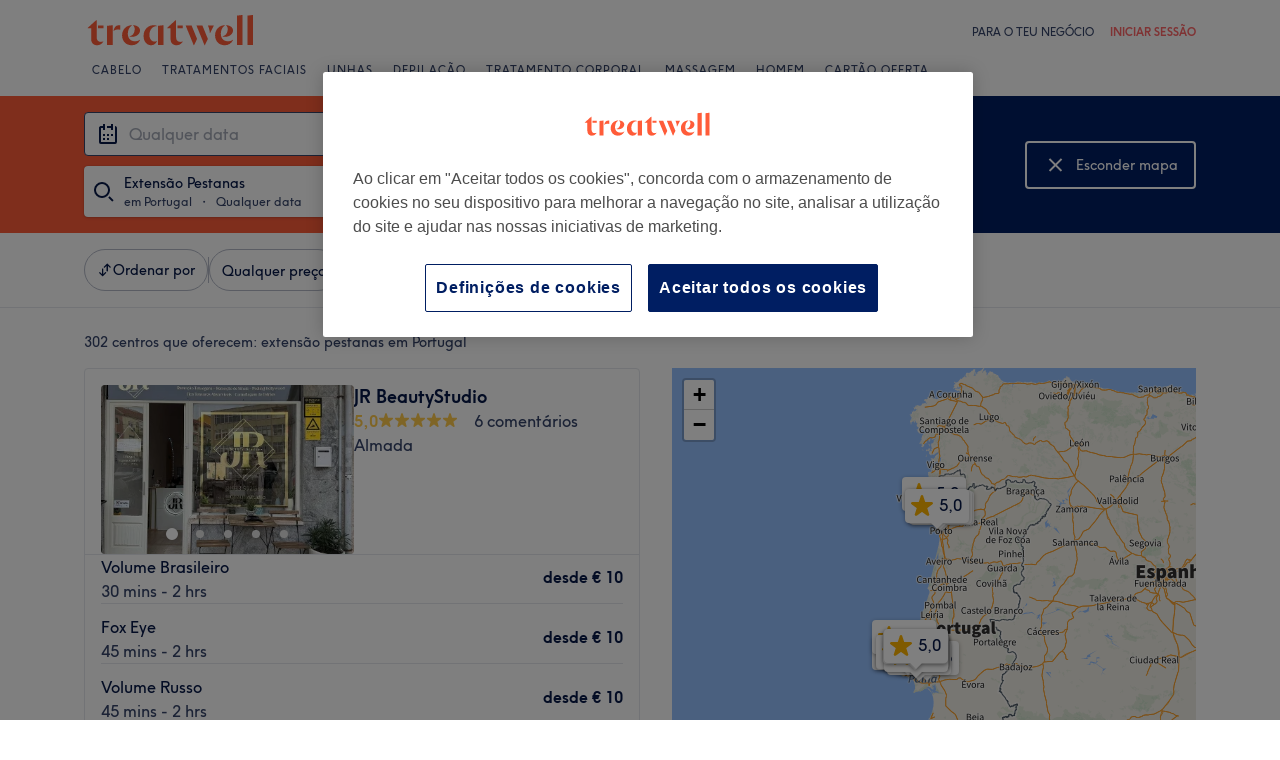

--- FILE ---
content_type: text/html; charset=utf-8
request_url: https://www.treatwell.pt/estabelecimentos/tratamento-extensao-pestanas/oferta-tipolocal/em-portugal/
body_size: 93816
content:

    <!DOCTYPE html>
    <html lang="pt"><head><meta name="viewport" content="width=device-width, initial-scale=1"/><link rel="preload" as="image" imageSrcSet="https://cdn1.treatwell.net/images/view/v2.i15146259.w360.h240.xED09015E/ 360w, https://cdn1.treatwell.net/images/view/v2.i15146259.w720.h480.x98136C19/ 720w, https://cdn1.treatwell.net/images/view/v2.i15146259.w1080.h720.x0742E671/ 1080w, https://cdn1.treatwell.net/images/view/v2.i15146259.w1280.h800.x81809B80/ 1280w" imageSizes="(max-width: 519px) calc(100vw - 34px), 300px" fetchPriority="high"/><link rel="preload" as="image" imageSrcSet="https://cdn1.treatwell.net/images/view/v2.i15620464.w360.h240.xA595586B/ 360w, https://cdn1.treatwell.net/images/view/v2.i15620464.w720.h480.x2A0B5C8A/ 720w, https://cdn1.treatwell.net/images/view/v2.i15620464.w1080.h720.x0A018C9D/ 1080w, https://cdn1.treatwell.net/images/view/v2.i15620464.w1280.h800.xF58716F7/ 1280w" imageSizes="(max-width: 519px) calc(100vw - 34px), 300px" fetchPriority="high"/><link rel="preload" as="image" href="/images/view/v2.i6884903.w120.h40.xE35B58F7.svg"/><link rel="preload" as="image" href="/images/view/v2.i6884935.w120.h40.x0A6A93D8.png"/><script async="" src="https://js.stripe.com/v3/"></script><meta http-equiv="content-type" content="text/html; charset=UTF-8"/><meta name="msapplication-config" content="none"/><link rel="shortcut icon" href="/favicon.ico" type="image/vnd.microsoft.icon"/><link rel="icon" href="/favicon.ico" type="image/vnd.microsoft.icon"/><link rel="preconnect" href="https://cdn1.treatwell.net"/><link rel="preload" crossorigin="anonymous" href="/nmp/asset/TreatwellSansWeb-Regular-4275e5.woff2" as="font" type="font/woff2"/><link rel="preload" crossorigin="anonymous" href="/nmp/asset/TreatwellSansWeb-Bold-ba34b4.woff2" as="font" type="font/woff2"/><link rel="preload" crossorigin="anonymous" href="/nmp/asset/TreatwellSansWeb-Light-1e7ea8.woff2" as="font" type="font/woff2"/><meta name="country" content="Portugal"/><meta name="geo.country" content="PT"/><title>Top 20 lugares para Extensão Pestanas em Portugal - Treatwell</title><meta name="description" content="Encontrámos-te o melhor lugares para Extensão Pestanas em Portugal. Compara salões, lê comentários e reserva online instantaneamente com um desconto de até 75%. Sem custos, fiável…"/><meta name="google-site-verification" content="WGIY2EbHIwo2NFe4sxx7B3SVQjctXZEe5kMuOBiRDpI"/><meta name="msvalidate.01" content="B13E40C8114FF04AFDA47842C438CD02"/><meta property="fb:app_id" content="181723646779"/><link rel="manifest" href="/nmp/asset/manifest.webmanifest"/><meta property="og:site_name" content="Treatwell"/><meta property="og:description" content="Encontrámos-te o melhor lugares para Extensão Pestanas em Portugal. Compara salões, lê comentários e reserva online instantaneamente com um desconto de até 75%. Sem custos, fiável e de confiança"/><meta property="og:title" content="Top 20 lugares para Extensão Pestanas em Portugal - Treatwell"/><meta property="og:country-name" content="Portugal"/><meta property="og:type" content="website"/><meta property="og:image" content="https://cdn1.treatwell.net/images/view/v2.i15146259.w1280.h800.x81809B80/"/><meta property="og:image:secure_url" content="https://cdn1.treatwell.net/images/view/v2.i15146259.w1280.h800.x81809B80/"/><link rel="preload" as="script" href="/api/v1/asset/javascript/uri-utils-bundle.js?"/><link rel="preload" as="script" href="/nmp/asset/vendors~BrowsePage~HomePage~NearMePage~QuestionPage~TreatmentPage~TreatmentTypePage~VenuePage~VenueTypePage-b8d1bb.js"/><link rel="preload" as="script" href="/nmp/asset/BrowsePage~HomePage~NearMePage~QuestionPage~TreatmentPage~TreatmentTypePage~VenueTypePage-61627a.js"/><link rel="preload" as="script" href="/nmp/asset/vendors~BrowsePage~VenuePage-976fa4.js"/><link rel="preload" as="script" href="/nmp/asset/BestForBrowsePage-47a9a7.js"/><link rel="preload" as="script" href="/nmp/asset/BrowsePage-f33d5c.js"/><link rel="preload" as="script" href="/nmp/asset/main-366845.js"/><link rel="preload" as="script" href="/nmp/asset/vendors~BrowsePage-316f0f.js"/><link rel="canonical" href="https://www.treatwell.pt/estabelecimentos/tratamento-extensao-pestanas/oferta-tipolocal/em-portugal/"/><link rel="next" href="/estabelecimentos/tratamento-extensao-pestanas/oferta-tipolocal/em-portugal/pagina-2/"/><script>
  (function () {
    function snowplowSafe() {
      if (window.snowplow && typeof window.snowplow === "function") {
        window.snowplow.apply(window.snowplow, arguments);
      } else {
        window.snowplow.queue.push(arguments);
      }
    }

    if (window.snowplow) {
      window.snowplowSafe = window.snowplow;
    } else {
      window.snowplowSafe = snowplowSafe;
      window.snowplow = { queue: [] };
    }
  }());
</script><script defer="" src="https://cdn1.treatwell.net/cookie-consent/TwCookieConsent.js"></script><script defer="" src="/nmp/asset/rakuten.js"></script><link rel="stylesheet" href="/nmp/asset/main-6bb6a9.css"/><link rel="stylesheet" href="/nmp/asset/BrowsePage~HomePage~NearMePage~QuestionPage~TreatmentPage~TreatmentTypePage~VenueTypePage-9ed7eb.css"/><link rel="stylesheet" href="/nmp/asset/BestForBrowsePage-386621.css"/><link rel="stylesheet" href="/nmp/asset/BrowsePage-11a527.css"/><script defer="" src="/api/v1/asset/javascript/uri-utils-bundle.js?"></script><script defer="" src="/nmp/asset/vendors~BrowsePage~HomePage~NearMePage~QuestionPage~TreatmentPage~TreatmentTypePage~VenuePage~VenueTypePage-b8d1bb.js"></script><script defer="" src="/nmp/asset/BrowsePage~HomePage~NearMePage~QuestionPage~TreatmentPage~TreatmentTypePage~VenueTypePage-61627a.js"></script><script defer="" src="/nmp/asset/vendors~BrowsePage~VenuePage-976fa4.js"></script><script defer="" src="/nmp/asset/BestForBrowsePage-47a9a7.js"></script><script defer="" src="/nmp/asset/BrowsePage-f33d5c.js"></script><script defer="" src="/nmp/asset/main-366845.js"></script><script defer="" src="/nmp/asset/vendors~BrowsePage-316f0f.js"></script><script>
            window.dataLayer1 = window.dataLayer1 || [];
            window.dataLayer1.push({"page":{"countryCode":"PT","language":"pt","environment":"prod","channelEnvironment":"whn_pt_prod","channel":"whn_pt","channelType":"consumer_site","isTreatwellBrandedWidget":false,"view":"standard","platformCode":"standard-web","type":"browse","gtmId":"GTM-K5GQMC"},"location":{"id":182},"treatmentGroup":{"id":4},"filters":{"category":{"ids":[706]},"offerType":"local","orderBy":"recommended"},"listing":{"type":"browse_results","venueCount":302,"firstItem":1,"lastItem":20,"page":1,"venues":{"venueIds":[497555,502383,494316,512759,509186,503382,511626,493897,492517,497948,510928,100037801,458746,464411,498587,100039980,100047074,511785,490063,100041181],"venueDistance":[-1,-1,-1,-1,-1,-1,-1,-1,-1,-1,-1,-1,-1,-1,-1,-1,-1,-1,-1,-1],"venueRating":[5,5,5,5,4.61,5,5,5,5,5,5,4.83,4.96,4.86,5,4.82,4.9,5,4.97,4.99],"venueReviewCount":[6,5,10,8,8,5,6,32,10,4,20,300,153,96,32,100,327,1,38,141],"venueNumberOfServices":[3,3,2,1,3,2,1,2,3,1,3,3,1,2,1,2,1,3,3,3],"venueServiceIds":[[66133,79152,36504],[48083,48086,48087],[15122,15127],[36818],[11266,11269,11268],[5092,5091],[78693],[46141,89970],[18778,12573,17846],[51790],[63976,60579,39563],[61517070,59231663,60989905],[78717],[11899,12186],[1708],[59263781,59263780],[61105615],[85654,85660,85865],[72909,72910,38470],[60667202,61039913,61040937]],"venueServiceDisplayPrice":[[10,10,10],[40,10,35],[48,45],[35],[15,35,30],[30,40],[159],[30,35],[17,35,45],[25],[15,20,49],[95,45,40],[199],[40,40],[5],[20,50],[35],[4,4,10],[35,15,35],[15,40,350]],"venueServiceDiscounts":[["from","from","from"],["sale_price","null","null"],["from","from"],["null"],["null","from","from"],["null","null"],["sale_price"],["sale_price","sale_price"],["sale_price","sale_price","sale_price"],["sale_price"],["sale_price","sale_price","sale_price"],["sale_price","null","null"],["sale_price"],["null","null"],["from"],["null","null"],["from"],["sale_price","sale_price","sale_price"],["from","null","null"],["null","null","null"]],"venueServiceDiscountsValues":[[0,0,0],[0.2,0,0],[0,0],[0],[0,0,0],[0,0],[0.11],[0.21,0.07],[0.32,0.3,0.25],[0.37],[0.4,0.42,0.3],[0.44,0,0],[0.26],[0,0],[0],[0,0],[0],[0.33,0.33,0.33],[0,0,0],[0,0,0]],"venueTags":[[],[],["new"],["new"],[],[],["home-based"],[],[],[],[],["top-rated"],["top-rated"],["top-rated"],[],["top-rated"],["top-rated","top-rated"],[],[],["top-rated"]]},"venueCountBookable":43}});
          </script><script>
      (function(w,d,s,l,i){w[l]=w[l]||[];w[l].push({'gtm.start':
      new Date().getTime(),event:'gtm.js'});var f=d.getElementsByTagName(s)[0],
      j=d.createElement(s),dl=l!='dataLayer'?'&l='+l:'';j.async=true;j.src=
      '//www.googletagmanager.com/gtm.js?id='+i+dl;f.parentNode.insertBefore(j,f);
      })(window,document,'script','dataLayer1','GTM-K5GQMC');
    </script><script type="application/ld+json">{"@context":"https://schema.org","@type":"ItemList","itemListElement":[{"@type":"ListItem","position":1,"item":{"@type":"HealthAndBeautyBusiness","@id":"https://www.treatwell.pt/estabelecimento/jr-beautystudio/","image":["https://cdn1.treatwell.net/images/view/v2.i15146259.w720.h480.x98136C19/","https://cdn1.treatwell.net/images/view/v2.i15146265.w720.h480.xA7250CD9/","https://cdn1.treatwell.net/images/view/v2.i15146272.w720.h480.x3BA70F75/","https://cdn1.treatwell.net/images/view/v2.i15146389.w720.h480.x5CCD052D/","https://cdn1.treatwell.net/images/view/v2.i15146393.w720.h480.xE4491842/","https://cdn1.treatwell.net/images/view/v2.i15146407.w720.h480.x1A285934/","https://cdn1.treatwell.net/images/view/v2.i15146421.w720.h480.x1D14DBA5/","https://cdn1.treatwell.net/images/view/v2.i15146431.w720.h480.x77803FC8/","https://cdn1.treatwell.net/images/view/v2.i15146437.w720.h480.xDC61D625/","https://cdn1.treatwell.net/images/view/v2.i15146442.w720.h480.x81160AD3/","https://cdn1.treatwell.net/images/view/v2.i15146448.w720.h480.xBF0AFCAA/","https://cdn1.treatwell.net/images/view/v2.i15146464.w720.h480.x96FB380C/","https://cdn1.treatwell.net/images/view/v2.i15146468.w720.h480.x62F3343F/","https://cdn1.treatwell.net/images/view/v2.i15146474.w720.h480.xBD501A4B/","https://cdn1.treatwell.net/images/view/v2.i15146480.w720.h480.xCD356BF0/"],"aggregateRating":{"@type":"AggregateRating","ratingValue":5,"reviewCount":6},"address":{"@type":"PostalAddress","streetAddress":"R. Capitão Leitão 109D,  Almada, Portugal","addressCountry":"PT"},"url":"https://www.treatwell.pt/estabelecimento/jr-beautystudio/","name":"JR BeautyStudio"}},{"@type":"ListItem","position":2,"item":{"@type":"HealthAndBeautyBusiness","@id":"https://www.treatwell.pt/estabelecimento/vitoria-santiago-beauty/","image":["https://cdn1.treatwell.net/images/view/v2.i15620464.w720.h480.x2A0B5C8A/"],"aggregateRating":{"@type":"AggregateRating","ratingValue":5,"reviewCount":5},"address":{"@type":"PostalAddress","streetAddress":"Rua Antonio Nobre 59","addressLocality":"Lisboa","addressCountry":"PT"},"url":"https://www.treatwell.pt/estabelecimento/vitoria-santiago-beauty/","name":"Vitória Santiago Beauty"}},{"@type":"ListItem","position":3,"item":{"@type":"HealthAndBeautyBusiness","@id":"https://www.treatwell.pt/estabelecimento/aube-clinic/","image":["https://cdn1.treatwell.net/images/view/v2.i15926538.w720.h480.x31149638/","https://cdn1.treatwell.net/images/view/v2.i15831098.w720.h480.x27B75900/","https://cdn1.treatwell.net/images/view/v2.i15926524.w720.h480.xF06ACD70/","https://cdn1.treatwell.net/images/view/v2.i15926528.w720.h480.x55A48311/","https://cdn1.treatwell.net/images/view/v2.i15926530.w720.h480.xD90FC65F/","https://cdn1.treatwell.net/images/view/v2.i15926532.w720.h480.xF4C6048D/","https://cdn1.treatwell.net/images/view/v2.i15926534.w720.h480.x84D20BE8/","https://cdn1.treatwell.net/images/view/v2.i15831106.w720.h480.x8C810CA1/","https://cdn1.treatwell.net/images/view/v2.i15831085.w720.h480.x77719DF5/"],"aggregateRating":{"@type":"AggregateRating","ratingValue":5,"reviewCount":10},"address":{"@type":"PostalAddress","streetAddress":"121 Rua de São Cristóvão","addressLocality":"Cascais","addressRegion":"PT","addressCountry":"PT"},"url":"https://www.treatwell.pt/estabelecimento/aube-clinic/","name":"Aubé Clinic"}},{"@type":"ListItem","position":4,"item":{"@type":"HealthAndBeautyBusiness","@id":"https://www.treatwell.pt/estabelecimento/bela-crisia-instituto-de-beleza/","image":["https://cdn1.treatwell.net/images/view/v2.i15867716.w720.h480.xA9432E29/","https://cdn1.treatwell.net/images/view/v2.i15867709.w720.h480.xDE37C260/","https://cdn1.treatwell.net/images/view/v2.i15867722.w720.h480.xC82ABCAD/","https://cdn1.treatwell.net/images/view/v2.i15867727.w720.h480.x0979F28A/","https://cdn1.treatwell.net/images/view/v2.i15824894.w720.h480.x0AB33D0C/","https://cdn1.treatwell.net/images/view/v2.i15867765.w720.h480.xAC8704B3/","https://cdn1.treatwell.net/images/view/v2.i15867733.w720.h480.xC601E325/","https://cdn1.treatwell.net/images/view/v2.i15867738.w720.h480.x5109933C/","https://cdn1.treatwell.net/images/view/v2.i15867754.w720.h480.x7D7EB758/","https://cdn1.treatwell.net/images/view/v2.i15867740.w720.h480.xD263F607/","https://cdn1.treatwell.net/images/view/v2.i15867747.w720.h480.x82DAE5FB/","https://cdn1.treatwell.net/images/view/v2.i15824888.w720.h480.xE14261EB/","https://cdn1.treatwell.net/images/view/v2.i15824897.w720.h480.xC42FE91F/","https://cdn1.treatwell.net/images/view/v2.i15824904.w720.h480.x723EB468/","https://cdn1.treatwell.net/images/view/v2.i15867750.w720.h480.xE81274BE/","https://cdn1.treatwell.net/images/view/v2.i15867756.w720.h480.xD085BACF/"],"aggregateRating":{"@type":"AggregateRating","ratingValue":5,"reviewCount":8},"address":{"@type":"PostalAddress","streetAddress":"Av. da República, 132, Oeiras, Portugal Pingo doce Sassoeiros loja 9 Oeiras","addressCountry":"PT"},"url":"https://www.treatwell.pt/estabelecimento/bela-crisia-instituto-de-beleza/","name":"Bela Crisia Instituto de Beleza"}},{"@type":"ListItem","position":5,"item":{"@type":"HealthAndBeautyBusiness","@id":"https://www.treatwell.pt/estabelecimento/beauty-co-5/","image":["https://cdn1.treatwell.net/images/view/v2.i15730131.w720.h480.x46ADCE5A/","https://cdn1.treatwell.net/images/view/v2.i15730122.w720.h480.x0B2E48E7/","https://cdn1.treatwell.net/images/view/v2.i15730127.w720.h480.x57153339/","https://cdn1.treatwell.net/images/view/v2.i15730129.w720.h480.x9E50A5DF/","https://cdn1.treatwell.net/images/view/v2.i15730119.w720.h480.xF9F1CC77/"],"aggregateRating":{"@type":"AggregateRating","ratingValue":4.6,"reviewCount":8},"address":{"@type":"PostalAddress","streetAddress":"Avenida dos Ferroviários Nº15A","addressLocality":"Pinhal Novo","addressRegion":"Portugal","addressCountry":"PT"},"url":"https://www.treatwell.pt/estabelecimento/beauty-co-5/","name":"Beauty & Co."}},{"@type":"ListItem","position":6,"item":{"@type":"HealthAndBeautyBusiness","@id":"https://www.treatwell.pt/estabelecimento/lumina-hair-studio-quarteira/","image":["https://cdn1.treatwell.net/images/view/v2.i15693778.w720.h480.xF11EA7B4/","https://cdn1.treatwell.net/images/view/v2.i15693771.w720.h480.xE6F88DA5/","https://cdn1.treatwell.net/images/view/v2.i15693762.w720.h480.x03281652/","https://cdn1.treatwell.net/images/view/v2.i15693734.w720.h480.xB1A60A25/","https://cdn1.treatwell.net/images/view/v2.i15693739.w720.h480.x77D61BA5/","https://cdn1.treatwell.net/images/view/v2.i15693741.w720.h480.x710266C6/","https://cdn1.treatwell.net/images/view/v2.i15693747.w720.h480.xFBE57C09/","https://cdn1.treatwell.net/images/view/v2.i15693750.w720.h480.xE44B7E99/","https://cdn1.treatwell.net/images/view/v2.i15693752.w720.h480.x2BC56F15/","https://cdn1.treatwell.net/images/view/v2.i15693756.w720.h480.x33C4FF4E/","https://cdn1.treatwell.net/images/view/v2.i15693758.w720.h480.xD3BAEB3C/","https://cdn1.treatwell.net/images/view/v2.i15693760.w720.h480.x03F0FBF1/","https://cdn1.treatwell.net/images/view/v2.i15693852.w720.h480.xE816F0D2/"],"aggregateRating":{"@type":"AggregateRating","ratingValue":5,"reviewCount":5},"address":{"@type":"PostalAddress","streetAddress":"Rua Vasco da Gama, 112 B ","addressLocality":"Quarteira","addressRegion":"PT","addressCountry":"PT"},"url":"https://www.treatwell.pt/estabelecimento/lumina-hair-studio-quarteira/","name":"Lumina Hair Studio - Quarteira"}},{"@type":"ListItem","position":7,"item":{"@type":"HealthAndBeautyBusiness","@id":"https://www.treatwell.pt/estabelecimento/elisabete-fernandes/","image":["https://cdn1.treatwell.net/images/view/v2.i15740096.w720.h480.x6CD7D27D/","https://cdn1.treatwell.net/images/view/v2.i15765794.w720.h480.x02E78B16/","https://cdn1.treatwell.net/images/view/v2.i15740098.w720.h480.xF7A19237/","https://cdn1.treatwell.net/images/view/v2.i15740105.w720.h480.x0D66712E/","https://cdn1.treatwell.net/images/view/v2.i15765792.w720.h480.xF91DAC69/","https://cdn1.treatwell.net/images/view/v2.i15749331.w720.h480.xFAD6C145/","https://cdn1.treatwell.net/images/view/v2.i15740101.w720.h480.x76EECF2E/"],"aggregateRating":{"@type":"AggregateRating","ratingValue":5,"reviewCount":6},"address":{"@type":"PostalAddress","streetAddress":"Rua ilha de Santa Maria n 23, 1 Esq, ","addressLocality":"Torre da Marinha Seixal","addressRegion":"Seixal","addressCountry":"PT"},"url":"https://www.treatwell.pt/estabelecimento/elisabete-fernandes/","name":"Elisabete Fernandes"}},{"@type":"ListItem","position":8,"item":{"@type":"HealthAndBeautyBusiness","@id":"https://www.treatwell.pt/estabelecimento/studio-tawane-araujo/","image":["https://cdn1.treatwell.net/images/view/v2.i15592771.w720.h480.x68038DEF/","https://cdn1.treatwell.net/images/view/v2.i15592810.w720.h480.xA3D5366A/","https://cdn1.treatwell.net/images/view/v2.i15549385.w720.h480.xF86A5317/","https://cdn1.treatwell.net/images/view/v2.i15592834.w720.h480.x498894FA/","https://cdn1.treatwell.net/images/view/v2.i15592846.w720.h480.xEFE54471/","https://cdn1.treatwell.net/images/view/v2.i15228544.w720.h480.x5B85813E/","https://cdn1.treatwell.net/images/view/v2.i15592855.w720.h480.x08454B38/","https://cdn1.treatwell.net/images/view/v2.i15592859.w720.h480.xCCB5F5C2/","https://cdn1.treatwell.net/images/view/v2.i15592863.w720.h480.x32E9A1DB/","https://cdn1.treatwell.net/images/view/v2.i15592869.w720.h480.x28838DC9/","https://cdn1.treatwell.net/images/view/v2.i15592876.w720.h480.x1FD34819/","https://cdn1.treatwell.net/images/view/v2.i15549441.w720.h480.xD1ECBF8C/","https://cdn1.treatwell.net/images/view/v2.i15549443.w720.h480.xA5416C63/","https://cdn1.treatwell.net/images/view/v2.i15592877.w720.h480.x88339D45/","https://cdn1.treatwell.net/images/view/v2.i15549469.w720.h480.x9A3233E5/","https://cdn1.treatwell.net/images/view/v2.i15592879.w720.h480.x4C726CE7/","https://cdn1.treatwell.net/images/view/v2.i15592880.w720.h480.x0C83615C/","https://cdn1.treatwell.net/images/view/v2.i15592882.w720.h480.xCDA2728F/","https://cdn1.treatwell.net/images/view/v2.i15592885.w720.h480.x77054899/","https://cdn1.treatwell.net/images/view/v2.i15592886.w720.h480.x9A590BA2/","https://cdn1.treatwell.net/images/view/v2.i15592888.w720.h480.xAFEA1E95/","https://cdn1.treatwell.net/images/view/v2.i15749873.w720.h480.x16EE1043/","https://cdn1.treatwell.net/images/view/v2.i15750060.w720.h480.x3B7BEB52/","https://cdn1.treatwell.net/images/view/v2.i15750065.w720.h480.x5AEC1BBD/","https://cdn1.treatwell.net/images/view/v2.i15750063.w720.h480.x4D1B094A/","https://cdn1.treatwell.net/images/view/v2.i15750107.w720.h480.xDC475E6D/","https://cdn1.treatwell.net/images/view/v2.i15778827.w720.h480.x77BA308B/"],"aggregateRating":{"@type":"AggregateRating","ratingValue":5,"reviewCount":32},"address":{"@type":"PostalAddress","streetAddress":"Calçada Poço dos Mouros 60","addressCountry":"PT"},"url":"https://www.treatwell.pt/estabelecimento/studio-tawane-araujo/","name":"Studio Tawane Araújo"}},{"@type":"ListItem","position":9,"item":{"@type":"HealthAndBeautyBusiness","@id":"https://www.treatwell.pt/estabelecimento/unhas-by-vanessa-lourenco-lisboa/","image":["https://cdn1.treatwell.net/images/view/v2.i15662667.w720.h480.x57CF033A/","https://cdn1.treatwell.net/images/view/v2.i15662685.w720.h480.x071D0864/","https://cdn1.treatwell.net/images/view/v2.i14933583.w720.h480.xFC0A77E8/","https://cdn1.treatwell.net/images/view/v2.i15662682.w720.h480.x97B5105C/","https://cdn1.treatwell.net/images/view/v2.i15662691.w720.h480.x18CF9C5C/","https://cdn1.treatwell.net/images/view/v2.i15662692.w720.h480.xC9D68B41/","https://cdn1.treatwell.net/images/view/v2.i15662704.w720.h480.xDBFC83E5/","https://cdn1.treatwell.net/images/view/v2.i15662705.w720.h480.x343EB089/","https://cdn1.treatwell.net/images/view/v2.i15662706.w720.h480.xC6883A14/","https://cdn1.treatwell.net/images/view/v2.i15662714.w720.h480.xAB380D7C/","https://cdn1.treatwell.net/images/view/v2.i15662718.w720.h480.x4A5BCFC2/","https://cdn1.treatwell.net/images/view/v2.i15662722.w720.h480.x2A80E6ED/","https://cdn1.treatwell.net/images/view/v2.i15662726.w720.h480.x9953C408/","https://cdn1.treatwell.net/images/view/v2.i15662735.w720.h480.x5019D941/","https://cdn1.treatwell.net/images/view/v2.i15662826.w720.h480.x5DEE55A6/","https://cdn1.treatwell.net/images/view/v2.i15662829.w720.h480.x1A965F43/","https://cdn1.treatwell.net/images/view/v2.i15662831.w720.h480.xE2912CC6/"],"aggregateRating":{"@type":"AggregateRating","ratingValue":5,"reviewCount":10},"address":{"@type":"PostalAddress","streetAddress":"R. Gomes Freire 138B,  Lisboa, Portugal","addressCountry":"PT"},"url":"https://www.treatwell.pt/estabelecimento/unhas-by-vanessa-lourenco-lisboa/","name":"Unhas by Vanessa Lourenço, Lisboa"}},{"@type":"ListItem","position":10,"item":{"@type":"HealthAndBeautyBusiness","@id":"https://www.treatwell.pt/estabelecimento/charmeebrilho/","image":["https://cdn1.treatwell.net/images/view/v2.i15195656.w720.h480.xCA5AFC3E/","https://cdn1.treatwell.net/images/view/v2.i15195649.w720.h480.x6C9F7F9C/","https://cdn1.treatwell.net/images/view/v2.i15195665.w720.h480.xE9278224/","https://cdn1.treatwell.net/images/view/v2.i15195682.w720.h480.x418AD15C/","https://cdn1.treatwell.net/images/view/v2.i15195686.w720.h480.x997C70F9/","https://cdn1.treatwell.net/images/view/v2.i15195689.w720.h480.x46EB958A/","https://cdn1.treatwell.net/images/view/v2.i15195707.w720.h480.xEC7BDE51/","https://cdn1.treatwell.net/images/view/v2.i15195716.w720.h480.xFAC835C6/","https://cdn1.treatwell.net/images/view/v2.i15195714.w720.h480.x92CCF45A/"],"aggregateRating":{"@type":"AggregateRating","ratingValue":5,"reviewCount":4},"address":{"@type":"PostalAddress","streetAddress":"Rua sousa lopes loja 4","addressLocality":"Lisboa","addressRegion":"PT","addressCountry":"PT"},"url":"https://www.treatwell.pt/estabelecimento/charmeebrilho/","name":"Charmeebrilho"}},{"@type":"ListItem","position":11,"item":{"@type":"HealthAndBeautyBusiness","@id":"https://www.treatwell.pt/estabelecimento/rota-da-beleza-by-katia/","image":["https://cdn1.treatwell.net/images/view/v2.i15699125.w720.h480.x6A1EDAC5/","https://cdn1.treatwell.net/images/view/v2.i15708862.w720.h480.x5786F4F7/","https://cdn1.treatwell.net/images/view/v2.i15699136.w720.h480.xCA78DF62/","https://cdn1.treatwell.net/images/view/v2.i15699131.w720.h480.xC9E6C0B0/","https://cdn1.treatwell.net/images/view/v2.i15699168.w720.h480.x31C955CF/","https://cdn1.treatwell.net/images/view/v2.i15699163.w720.h480.x0CE383BF/"],"aggregateRating":{"@type":"AggregateRating","ratingValue":5,"reviewCount":20},"address":{"@type":"PostalAddress","streetAddress":"Av mouzinho de Albuquerque 25, Loja 24","addressLocality":"Póvoa de Varzim","addressRegion":"PT","addressCountry":"PT"},"url":"https://www.treatwell.pt/estabelecimento/rota-da-beleza-by-katia/","name":"Rota da Beleza by Katia"}},{"@type":"ListItem","position":12,"item":{"@type":"HealthAndBeautyBusiness","@id":"https://www.treatwell.pt/estabelecimento/made-in-brazil/","image":["https://cdn1.treatwell.net/images/view/v2.i7777850.w720.h480.xB673D47B/","https://cdn1.treatwell.net/images/view/v2.i7777859.w720.h480.x2EC49CF8/","https://cdn1.treatwell.net/images/view/v2.i7777856.w720.h480.xCBC6B3BD/","https://cdn1.treatwell.net/images/view/v2.i7777858.w720.h480.x027DF1BC/","https://cdn1.treatwell.net/images/view/v2.i7777847.w720.h480.x4AD45F60/","https://cdn1.treatwell.net/images/view/v2.i7777852.w720.h480.x9680C898/","https://cdn1.treatwell.net/images/view/v2.i7777851.w720.h480.xA6738D23/","https://cdn1.treatwell.net/images/view/v2.i7777857.w720.h480.xC0B89FE9/","https://cdn1.treatwell.net/images/view/v2.i7777846.w720.h480.x3C0BC101/","https://cdn1.treatwell.net/images/view/v2.i7777860.w720.h480.xD38BF2A4/","https://cdn1.treatwell.net/images/view/v2.i7777848.w720.h480.x6BB42717/","https://cdn1.treatwell.net/images/view/v2.i7777849.w720.h480.xD25F525B/","https://cdn1.treatwell.net/images/view/v2.i7777854.w720.h480.xE504E996/","https://cdn1.treatwell.net/images/view/v2.i7777853.w720.h480.x57ADCBF0/","https://cdn1.treatwell.net/images/view/v2.i7777855.w720.h480.xD12C3F02/"],"aggregateRating":{"@type":"AggregateRating","ratingValue":4.8,"reviewCount":300},"address":{"@type":"PostalAddress","streetAddress":"R. de Santo Ildefonso 345, 4000-301 Porto, Portugal","addressCountry":"PT"},"url":"https://www.treatwell.pt/estabelecimento/made-in-brazil/","name":"Made In Brazil"}},{"@type":"ListItem","position":13,"item":{"@type":"HealthAndBeautyBusiness","@id":"https://www.treatwell.pt/estabelecimento/ser-lotus/","image":["https://cdn1.treatwell.net/images/view/v2.i14786620.w720.h480.x82B32E38/","https://cdn1.treatwell.net/images/view/v2.i14786632.w720.h480.x4DD19FAA/","https://cdn1.treatwell.net/images/view/v2.i14786645.w720.h480.xBA8631D6/","https://cdn1.treatwell.net/images/view/v2.i14786636.w720.h480.x2CEA21F8/","https://cdn1.treatwell.net/images/view/v2.i12974635.w720.h480.xC1B3FC27/","https://cdn1.treatwell.net/images/view/v2.i14786663.w720.h480.xF5D93AE7/","https://cdn1.treatwell.net/images/view/v2.i12998265.w720.h480.x4A32B677/","https://cdn1.treatwell.net/images/view/v2.i12998269.w720.h480.xFE3CED94/","https://cdn1.treatwell.net/images/view/v2.i12974683.w720.h480.xE041150C/","https://cdn1.treatwell.net/images/view/v2.i14786670.w720.h480.xFDE97A09/","https://cdn1.treatwell.net/images/view/v2.i12974677.w720.h480.x1CBD459D/","https://cdn1.treatwell.net/images/view/v2.i14786655.w720.h480.x90AF72B1/","https://cdn1.treatwell.net/images/view/v2.i14786679.w720.h480.xF8B4C2BA/","https://cdn1.treatwell.net/images/view/v2.i14786677.w720.h480.xB20B93A2/","https://cdn1.treatwell.net/images/view/v2.i12998257.w720.h480.xC581CC18/","https://cdn1.treatwell.net/images/view/v2.i12974696.w720.h480.xE011679B/","https://cdn1.treatwell.net/images/view/v2.i12974691.w720.h480.x28D5B733/"],"aggregateRating":{"@type":"AggregateRating","ratingValue":5,"reviewCount":153},"address":{"@type":"PostalAddress","streetAddress":"Largo dos Pocinhos Complexo Turístico São Sebastião Loja 1   ","addressLocality":"Ericeira ","addressRegion":"Portugal","addressCountry":"PT"},"url":"https://www.treatwell.pt/estabelecimento/ser-lotus/","name":"Ser Lotus"}},{"@type":"ListItem","position":14,"item":{"@type":"HealthAndBeautyBusiness","@id":"https://www.treatwell.pt/estabelecimento/guna-beauty-spa/","image":["https://cdn1.treatwell.net/images/view/v2.i13549403.w720.h480.x2042F958/","https://cdn1.treatwell.net/images/view/v2.i13250275.w720.h480.xB0C9A1D8/","https://cdn1.treatwell.net/images/view/v2.i13250278.w720.h480.xB2976426/","https://cdn1.treatwell.net/images/view/v2.i13250287.w720.h480.xA98E810E/","https://cdn1.treatwell.net/images/view/v2.i13250289.w720.h480.x8866443B/","https://cdn1.treatwell.net/images/view/v2.i13250292.w720.h480.xEEFEB367/","https://cdn1.treatwell.net/images/view/v2.i13250296.w720.h480.x4C7A3C89/","https://cdn1.treatwell.net/images/view/v2.i13250299.w720.h480.xB5236085/","https://cdn1.treatwell.net/images/view/v2.i13250306.w720.h480.x47C61D95/","https://cdn1.treatwell.net/images/view/v2.i13250309.w720.h480.xA34DE3EF/","https://cdn1.treatwell.net/images/view/v2.i13549316.w720.h480.xC802C71F/","https://cdn1.treatwell.net/images/view/v2.i13549318.w720.h480.x795F62AA/","https://cdn1.treatwell.net/images/view/v2.i13549321.w720.h480.x1B63765F/","https://cdn1.treatwell.net/images/view/v2.i13549353.w720.h480.x1E6ECEE6/","https://cdn1.treatwell.net/images/view/v2.i13549375.w720.h480.xF3E2FC3C/","https://cdn1.treatwell.net/images/view/v2.i13549377.w720.h480.x134D3B84/","https://cdn1.treatwell.net/images/view/v2.i13549380.w720.h480.x432D60A8/","https://cdn1.treatwell.net/images/view/v2.i13549371.w720.h480.x8B103CD4/","https://cdn1.treatwell.net/images/view/v2.i13549382.w720.h480.x1E4F78D3/","https://cdn1.treatwell.net/images/view/v2.i13549384.w720.h480.x91910B66/","https://cdn1.treatwell.net/images/view/v2.i13549388.w720.h480.xFD61854C/","https://cdn1.treatwell.net/images/view/v2.i15417688.w720.h480.xDCC2FE64/","https://cdn1.treatwell.net/images/view/v2.i15521004.w720.h480.x9801EB30/","https://cdn1.treatwell.net/images/view/v2.i13549373.w720.h480.xEBBC4CAB/"],"aggregateRating":{"@type":"AggregateRating","ratingValue":4.9,"reviewCount":96},"address":{"@type":"PostalAddress","streetAddress":"Rua General Morais Sarmento 12b, Benfica","addressLocality":"Lisboa, Portugal","addressCountry":"PT"},"url":"https://www.treatwell.pt/estabelecimento/guna-beauty-spa/","name":"Guna Beauty Spa"}},{"@type":"ListItem","position":15,"item":{"@type":"HealthAndBeautyBusiness","@id":"https://www.treatwell.pt/estabelecimento/revive-beauty-concept/","image":["https://cdn1.treatwell.net/images/view/v2.i15396228.w720.h480.xC37DB2D9/","https://cdn1.treatwell.net/images/view/v2.i15396240.w720.h480.x99DE980B/","https://cdn1.treatwell.net/images/view/v2.i15424159.w720.h480.x287E16BD/","https://cdn1.treatwell.net/images/view/v2.i15424154.w720.h480.x5345B230/","https://cdn1.treatwell.net/images/view/v2.i15424138.w720.h480.xF51014AC/","https://cdn1.treatwell.net/images/view/v2.i15424121.w720.h480.xCA2578BC/","https://cdn1.treatwell.net/images/view/v2.i15424127.w720.h480.xF4FB6B48/","https://cdn1.treatwell.net/images/view/v2.i15424166.w720.h480.x8C9532A3/","https://cdn1.treatwell.net/images/view/v2.i15424130.w720.h480.x377DB15E/","https://cdn1.treatwell.net/images/view/v2.i15424173.w720.h480.x70B93220/"],"aggregateRating":{"@type":"AggregateRating","ratingValue":5,"reviewCount":32},"address":{"@type":"PostalAddress","streetAddress":"Rua Mercado 83B","addressLocality":"São Domingos de Rana","addressRegion":"PT","addressCountry":"PT"},"url":"https://www.treatwell.pt/estabelecimento/revive-beauty-concept/","name":"Revive Beauty Concept"}},{"@type":"ListItem","position":16,"item":{"@type":"HealthAndBeautyBusiness","@id":"https://www.treatwell.pt/estabelecimento/studio-glam-1/","image":["https://cdn1.treatwell.net/images/view/v2.i8249135.w720.h480.xF1BEE9D9/","https://cdn1.treatwell.net/images/view/v2.i8249134.w720.h480.xAB0A04E8/","https://cdn1.treatwell.net/images/view/v2.i8249140.w720.h480.xCA30F825/","https://cdn1.treatwell.net/images/view/v2.i8249137.w720.h480.x9E2FD2F5/","https://cdn1.treatwell.net/images/view/v2.i8249139.w720.h480.x8EE90DF1/","https://cdn1.treatwell.net/images/view/v2.i8249143.w720.h480.xAA1E643F/","https://cdn1.treatwell.net/images/view/v2.i8249182.w720.h480.x3FCF856B/","https://cdn1.treatwell.net/images/view/v2.i8249166.w720.h480.xB19E2096/","https://cdn1.treatwell.net/images/view/v2.i8249144.w720.h480.x5126B02D/","https://cdn1.treatwell.net/images/view/v2.i8249141.w720.h480.xD903F12E/","https://cdn1.treatwell.net/images/view/v2.i8249142.w720.h480.x5770053D/","https://cdn1.treatwell.net/images/view/v2.i8249183.w720.h480.x942FFC3F/","https://cdn1.treatwell.net/images/view/v2.i8249171.w720.h480.x715FC407/","https://cdn1.treatwell.net/images/view/v2.i8249173.w720.h480.x8226CCF8/","https://cdn1.treatwell.net/images/view/v2.i8249184.w720.h480.x2696BFBA/"],"aggregateRating":{"@type":"AggregateRating","ratingValue":4.8,"reviewCount":100},"address":{"@type":"PostalAddress","streetAddress":"R. Galileu Saúde Correia 5 8º ESQ, 2800-691 Almada, Portugal","addressCountry":"PT"},"url":"https://www.treatwell.pt/estabelecimento/studio-glam-1/","name":"Studio Glam"}},{"@type":"ListItem","position":17,"item":{"@type":"HealthAndBeautyBusiness","@id":"https://www.treatwell.pt/estabelecimento/ricardo-pinto-hairstyle/","image":["https://cdn1.treatwell.net/images/view/v2.i14048865.w720.h480.xB64C6499/","https://cdn1.treatwell.net/images/view/v2.i14048864.w720.h480.x07DCD0BD/","https://cdn1.treatwell.net/images/view/v2.i14048862.w720.h480.x68B9CE74/","https://cdn1.treatwell.net/images/view/v2.i14048863.w720.h480.xE98DA093/"],"aggregateRating":{"@type":"AggregateRating","ratingValue":4.9,"reviewCount":327},"address":{"@type":"PostalAddress","streetAddress":"Praceta Terras da Mina Lote 1, Loja B 2620-486 Ramada","addressCountry":"PT"},"url":"https://www.treatwell.pt/estabelecimento/ricardo-pinto-hairstyle/","name":"Ricardo Pinto Hairstyle"}},{"@type":"ListItem","position":18,"item":{"@type":"HealthAndBeautyBusiness","@id":"https://www.treatwell.pt/estabelecimento/jv-brows-beauty/","image":["https://cdn1.treatwell.net/images/view/v2.i15753252.w720.h480.x92A6CDF7/","https://cdn1.treatwell.net/images/view/v2.i15753246.w720.h480.xCF8CAFD1/","https://cdn1.treatwell.net/images/view/v2.i15753233.w720.h480.xA37EEC22/","https://cdn1.treatwell.net/images/view/v2.i15753229.w720.h480.xAFF69864/","https://cdn1.treatwell.net/images/view/v2.i15753226.w720.h480.x238E9322/","https://cdn1.treatwell.net/images/view/v2.i15753256.w720.h480.xF41BC836/","https://cdn1.treatwell.net/images/view/v2.i15820916.w720.h480.x8E619AE4/","https://cdn1.treatwell.net/images/view/v2.i15820949.w720.h480.x3B89DBC1/","https://cdn1.treatwell.net/images/view/v2.i15753406.w720.h480.x78E0E8C3/"],"aggregateRating":{"@type":"AggregateRating","ratingValue":5,"reviewCount":1},"address":{"@type":"PostalAddress","streetAddress":"Rua Carlos Ribeiro 22 Loures","addressCountry":"PT"},"url":"https://www.treatwell.pt/estabelecimento/jv-brows-beauty/","name":"JV Brows Beauty"}},{"@type":"ListItem","position":19,"item":{"@type":"HealthAndBeautyBusiness","@id":"https://www.treatwell.pt/estabelecimento/mrs-art-care-cabeleireiro-estetica-e-terapias/","image":["https://cdn1.treatwell.net/images/view/v2.i15022019.w720.h480.xB2DD3811/","https://cdn1.treatwell.net/images/view/v2.i14763337.w720.h480.x38D26F5D/","https://cdn1.treatwell.net/images/view/v2.i15022033.w720.h480.xD18E0EAA/","https://cdn1.treatwell.net/images/view/v2.i15022056.w720.h480.x6316E4FA/","https://cdn1.treatwell.net/images/view/v2.i15022075.w720.h480.xB967A9D0/","https://cdn1.treatwell.net/images/view/v2.i15022070.w720.h480.xA29F762D/"],"aggregateRating":{"@type":"AggregateRating","ratingValue":5,"reviewCount":38},"address":{"@type":"PostalAddress","streetAddress":"R. de Domingos Sequeira 270, Porto, Portugal","addressCountry":"PT"},"url":"https://www.treatwell.pt/estabelecimento/mrs-art-care-cabeleireiro-estetica-e-terapias/","name":"MRS Art&Care - Cabeleireiro, Estética e Terapias"}},{"@type":"ListItem","position":20,"item":{"@type":"HealthAndBeautyBusiness","@id":"https://www.treatwell.pt/estabelecimento/jackie-gouveia-studio/","image":["https://cdn1.treatwell.net/images/view/v2.i7783170.w720.h480.xD61FE972/","https://cdn1.treatwell.net/images/view/v2.i7783174.w720.h480.x7BA9AF15/","https://cdn1.treatwell.net/images/view/v2.i7783172.w720.h480.x7171D0F0/","https://cdn1.treatwell.net/images/view/v2.i7783169.w720.h480.x80E9085F/","https://cdn1.treatwell.net/images/view/v2.i7783182.w720.h480.xD8781CDB/","https://cdn1.treatwell.net/images/view/v2.i7783171.w720.h480.x5BB7EB30/","https://cdn1.treatwell.net/images/view/v2.i7783180.w720.h480.xE1B4910D/","https://cdn1.treatwell.net/images/view/v2.i7783183.w720.h480.x0F878528/","https://cdn1.treatwell.net/images/view/v2.i7783168.w720.h480.x2E41C3EF/","https://cdn1.treatwell.net/images/view/v2.i7783167.w720.h480.x4EF7AAE1/","https://cdn1.treatwell.net/images/view/v2.i7783179.w720.h480.x54480B99/","https://cdn1.treatwell.net/images/view/v2.i7783181.w720.h480.x0CF35669/","https://cdn1.treatwell.net/images/view/v2.i7783184.w720.h480.x076D280A/","https://cdn1.treatwell.net/images/view/v2.i7783188.w720.h480.x17F8B000/","https://cdn1.treatwell.net/images/view/v2.i7783185.w720.h480.xC3148329/"],"aggregateRating":{"@type":"AggregateRating","ratingValue":5,"reviewCount":141},"address":{"@type":"PostalAddress","streetAddress":"Av. Serpa Pinto 723, 4450-149 Matosinhos, Portugal","addressCountry":"PT"},"url":"https://www.treatwell.pt/estabelecimento/jackie-gouveia-studio/","name":"Jackie Gouveia Studio"}}]}</script><script id="deferredGrowthbookTrackingCalls">window.deferredTrackingCalls = [{"experiment":{"variations":["control","variant-1"],"key":"ab-all-browse__zero-results-expanded-search","coverage":1,"weights":[0.5,0.5],"hashAttribute":"growthbook_id","meta":[{"key":"control","name":"Control"},{"key":"variant-1","name":"Variation 1"}],"name":"ab - all - browse - zero results expanded search","phase":"0","seed":"d642bdb2-7b98-4809-9981-e1d81d8dee51","hashVersion":2},"result":{"key":"variant-1","featureId":"ab-all-browse__zero-results-expanded-search","inExperiment":true,"hashUsed":true,"variationId":1,"value":"variant-1","hashAttribute":"growthbook_id","hashValue":"687d82f3-7ce0-4d1f-9ae5-3713e98365f5","stickyBucketUsed":false,"name":"Variation 1","bucket":0.6396}}];</script></head><body class="WHN_PT"><noscript><iframe src="//www.googletagmanager.com/ns.html?id=GTM-K5GQMC" height="0" width="0" style="display:none;visibility:hidden"></iframe></noscript><div id="container"><div class="app-module--contentStretch--ae3b81"><div id="header"><div class="styles-module--header--538266"><div class="styles-module--wrapper--13120e"><div class="styles-module--section--1a41d8" data-cy="Header"><div class="styles-module--logoWrapper--2a5be3"><a href="/" class="" data-ajax="false"><svg role="img" class="Logo-module--medium--3cfc65" viewBox="0 0 185 35"><title>Treatwell</title><g><path d="M178.812739,1 L172.954238,1.6964651 L172.954238,32.7506146 L178.812739,32.7506146 L178.812739,1 Z M167.710266,1 L161.851765,1.6964651 L161.851765,32.7506146 L167.710266,32.7506146 L167.710266,1 Z M101.750925,29.5960374 C99.0060327,29.5960374 97.3672913,27.7934219 97.3672913,24.8027188 L97.3672913,6.53075223 L96.8756688,6.53075223 L88.0264653,14.6015536 L88.0264653,15.0522075 L91.5087908,15.0522075 L91.5087908,26.5233973 C91.5087908,30.866062 94.1717455,33.1603 97.8179452,33.1603 C100.644774,33.1603 102.857075,31.8083383 104.372911,29.3911948 L104.372911,29.104415 C103.430634,29.4321633 102.611264,29.5960374 101.750925,29.5960374 L101.750925,29.5960374 Z M17.7244592,29.5960374 C15.0205359,29.5960374 13.3817945,27.7934219 13.3817945,24.8027188 L13.3817945,6.53075223 L12.8901721,6.53075223 L4,14.6015536 L4,15.0522075 L7.52329401,15.0522075 L7.52329401,26.5233973 C7.52329401,30.866062 10.1862488,33.1603 13.8324484,33.1603 C16.6183088,33.1603 18.8306097,31.8083383 20.387414,29.3911948 L20.387414,29.104415 C19.4451377,29.4321633 18.5847985,29.5960374 17.7244592,29.5960374 L17.7244592,29.5960374 Z M78.1530484,12.5531269 L78.1530484,32.7506146 L84.0115489,32.7506146 L84.0115489,11.8976303 L78.1530484,12.5531269 Z M30.2608309,11.8976303 L24.4023304,12.5531269 L24.4023304,32.7506146 L30.2608309,32.7506146 L30.2608309,11.8976303 Z M146.529533,23.819474 C147.307935,24.0652852 148.29118,24.2291593 149.274425,24.2291593 C153.780964,24.2291593 157.550069,21.1974878 157.550069,17.5922567 C157.550069,14.4376795 154.559366,11.9385988 150.216701,11.8976303 L150.216701,12.1844101 C151.609632,12.9218437 151.93738,14.6834907 151.93738,16.240295 C151.93738,20.2552115 149.438299,23.286883 146.529533,23.5326943 L146.529533,23.819474 Z M48.2050493,23.819474 C48.9834514,24.0652852 49.9257277,24.2291593 50.9499411,24.2291593 C55.45648,24.2291593 59.1846166,21.1974878 59.1846166,17.5922567 C59.1846166,14.4376795 56.1939136,11.9385988 51.8512489,11.8976303 L51.8512489,12.1844101 C53.2441791,12.9218437 53.5719274,14.6834907 53.5719274,16.240295 C53.5719274,20.2552115 51.0728467,23.286883 48.2050493,23.5326943 L48.2050493,23.819474 Z M149.069582,11.8976303 C143.047208,11.8976303 138.581637,16.4451377 138.581637,22.672355 C138.581637,28.8995723 142.842365,33.1603 148.782803,33.1603 C152.756751,33.1603 155.993265,31.1528418 157.591038,27.5885792 L157.591038,27.2198624 C156.361982,28.3260128 154.313555,28.8995723 152.265128,28.8995723 C147.594715,28.8995723 144.685949,25.9498378 144.685949,20.9926451 C144.685949,17.3464455 146.283722,13.4954032 149.069582,12.1844101 L149.069582,11.8976303 Z M50.7450984,11.8976303 C44.7227238,11.8976303 40.2161849,16.4451377 40.2161849,22.672355 C40.2161849,28.8995723 44.4769126,33.1603 50.4173502,33.1603 C54.4322666,33.1603 57.6687809,31.1528418 59.2255852,27.5885792 L59.2255852,27.2198624 C57.9965291,28.3260128 55.9481024,28.8995723 53.8996756,28.8995723 C49.2702312,28.8995723 46.3204967,25.9088693 46.3204967,20.9926451 C46.3204967,17.3464455 47.9592381,13.4954032 50.7450984,12.1844101 L50.7450984,11.8976303 Z M62.9537219,23.286883 C62.9537219,28.9405409 66.1902361,33.1603 70.9425862,33.1603 C73.7284466,33.1603 75.8178419,31.48059 77.128835,28.8995723 L77.128835,28.6537611 C76.4323699,29.0224779 75.5720306,29.2682892 74.6707229,29.2682892 C71.4751771,29.2273206 69.1399707,26.4414602 69.1399707,22.1807326 C69.1399707,16.6090118 72.5403591,12.8399066 77.0059294,12.8399066 L77.0059294,12.5121583 C76.0636531,12.102473 74.834597,11.8976303 73.5645724,11.8976303 C67.5421978,11.8976303 62.9537219,16.6909489 62.9537219,23.286883 L62.9537219,23.286883 Z M98.80119,15.0522075 L104.495816,15.0522075 L104.495816,12.3073157 L98.80119,12.3073157 L98.80119,15.0522075 Z M14.8156932,15.0522075 L20.5103196,15.0522075 L20.5103196,12.3073157 L14.8156932,12.3073157 L14.8156932,15.0522075 Z M125.225895,12.3073157 L118.916741,12.3073157 L127.397227,33.0373944 L127.806913,33.0373944 L130.96149,26.4414602 L125.225895,12.3073157 Z M113.795674,12.3073157 L107.486519,12.3073157 L115.967006,33.0373944 L116.376692,33.0373944 L119.531269,26.4414602 L113.795674,12.3073157 Z M131.043427,12.3073157 C132.06764,14.3147739 133.009917,18.2477532 133.009917,20.2142429 L133.296696,20.2142429 L137.311613,12.3073157 L131.043427,12.3073157 Z M31.1621387,17.920005 L31.1621387,18.1248476 C32.4321633,16.8138545 34.2347788,16.4451377 35.9964258,16.4451377 C37.1435448,16.4451377 37.7990414,16.6090118 38.3316323,16.854823 L38.3316323,12.102473 C38.0038841,11.9795674 37.5122616,11.8976303 36.8977336,11.8976303 C33.6612193,11.8976303 31.8586038,14.1099312 31.1621387,17.920005 L31.1621387,17.920005 Z" class="Logo-module--medium--3cfc65" fill="#FF5C39"></path></g></svg></a></div></div><div class="styles-module--headerNavigation--3312ac"><div class="Navigation-module--navigation--23180e"><div class="Navigation-module--navTabs--60f176"><div class="Navigation-module--navTabsWrapper--71a231"><a class="NavigationTab-module--link--88cdd6" href="/estabelecimentos/tratamento-grupo-cabeleireiro-e-salao-de-cabeleireiro/oferta-tipolocal/em-portugal/">Cabelo</a><a class="NavigationTab-module--link--88cdd6" href="/hair-removal-salons/">Tratamentos Faciais</a><a class="NavigationTab-module--link--88cdd6" href="/estabelecimentos/tratamento-grupo-tratamento-de-unhas-no-salao-de-unhas/oferta-tipolocal/em-portugal/">Unhas</a><a class="NavigationTab-module--link--88cdd6" href="/estabelecimentos/tratamento-grupo-depilacao/oferta-tipolocal/em-portugal/">Depilação</a><a class="NavigationTab-module--link--88cdd6" href="/estabelecimentos/tratamento-grupo-tratamento-corporal/oferta-tipolocal/em-portugal/">Tratamento Corporal</a><a class="NavigationTab-module--link--88cdd6" href="/estabelecimentos/tratamento-grupo-massagem/oferta-tipolocal/em-portugal/">Massagem</a><a class="NavigationTab-module--link--88cdd6" href="/estabelecimentos/tratamento-aparar-cortar-barba,tratamento-corte-homem,tratamento-coloracao-cabelo-homem/oferta-tipo-local/em-portugal/">Homem</a><a class="NavigationTab-module--link--88cdd6 NavigationTab-module--single--345ae3" href="/cartao-oferta/">Cartão Oferta</a></div></div><div class="NavigationDropdown-module--wrapper--97479f"><div class="NavigationDropdownContent-module--nonactive--56a765"></div><div class="NavigationDropdownContent-module--nonactive--56a765"></div><div class="NavigationDropdownContent-module--nonactive--56a765"></div><div class="NavigationDropdownContent-module--nonactive--56a765"></div><div class="NavigationDropdownContent-module--nonactive--56a765"></div><div class="NavigationDropdownContent-module--nonactive--56a765"></div><div class="NavigationDropdownContent-module--nonactive--56a765"></div></div></div></div></div></div></div><div class="app-module--content--c4dde1"><div class="StickyCollapse-module--container--d63e74 StickyCollapse-module--heroTransition--ae11e6 StickyCollapse-module--sticky--3bffa5" style="--StickyCollapse-height:undefinedpx" data-cy="Hero"><div style="background-color:#001E62;background-image:url(&quot;[data-uri]&quot;)" class="WhatWhereWhen-module--background--04454c"><div class="WhatWhereWhen-module--content--2344b8 WhatWhereWhen-module--collapsed--a740ab"><div class="WhatWhereWhen-module--www--9077f0"><div class="WhatWhereWhen-module--inputs--da978f"><div style="display:none"><div class="DropdownInput-module--dropdownContainer--6ea99b" style="left:0px;top:calc(0px + 2px);width:0px"><div aria-label="Resultados da pesquisa" class="SelectInput-module--list--e16654" data-cy="SearchResultsList"><h3 class="ListHeading-module--listHeading--d7a31a"><span class="Text-module_bodyHeavy__1LMI1">Tratamento</span></h3><ul role="status" aria-live="polite"><li class="ListItem-module--item--cfbd44"><button type="button" class="ListItem-module--button--2e2c72"><span class="Text-module_caption__1s14T">Tratamentos Faciais</span></button></li><li class="ListItem-module--item--cfbd44"><button type="button" class="ListItem-module--button--2e2c72"><span class="Text-module_caption__1s14T">Coloração Sobrancelhas &amp; Pestanas</span></button></li><li class="ListItem-module--item--cfbd44"><button type="button" class="ListItem-module--button--2e2c72"><span class="Text-module_caption__1s14T">Depilação Linha Sobrancelha</span></button></li><li class="ListItem-module--item--cfbd44"><button type="button" class="ListItem-module--button--2e2c72"><span class="Text-module_caption__1s14T">Depilação sobrancelhas</span></button></li><li class="ListItem-module--item--cfbd44"><button type="button" class="ListItem-module--button--2e2c72"><span class="Text-module_caption__1s14T">Design Sobrancelhas</span></button></li><li class="ListItem-module--item--cfbd44"><button type="button" class="ListItem-module--button--2e2c72"><span class="Text-module_caption__1s14T">Extensão Pestanas</span></button></li><li class="ListItem-module--item--cfbd44"><button type="button" class="ListItem-module--button--2e2c72"><span class="Text-module_caption__1s14T">Extensões Pestanas </span></button></li><li class="ListItem-module--item--cfbd44"><button type="button" class="ListItem-module--button--2e2c72"><span class="Text-module_caption__1s14T">Faciais - Foto RF™ Rejuvenescimento da Pele</span></button></li><li class="ListItem-module--item--cfbd44"><button type="button" class="ListItem-module--button--2e2c72"><span class="Text-module_caption__1s14T">Faciais - Homem</span></button></li><li class="ListItem-module--item--cfbd44"><button type="button" class="ListItem-module--button--2e2c72"><span class="Text-module_caption__1s14T">Laminação Sobrancelhas</span></button></li><li class="ListItem-module--item--cfbd44"><button type="button" class="ListItem-module--button--2e2c72"><span class="Text-module_caption__1s14T">Lifting Facial - Não Cirúrgico</span></button></li><li class="ListItem-module--item--cfbd44"><button type="button" class="ListItem-module--button--2e2c72"><span class="Text-module_caption__1s14T">Lifting Facial HIFU</span></button></li><li class="ListItem-module--item--cfbd44"><button type="button" class="ListItem-module--button--2e2c72"><span class="Text-module_caption__1s14T">Lifting pestanas</span></button></li><li class="ListItem-module--item--cfbd44"><button type="button" class="ListItem-module--button--2e2c72"><span class="Text-module_caption__1s14T">Limpeza Facial Profunda</span></button></li><li class="ListItem-module--item--cfbd44"><button type="button" class="ListItem-module--button--2e2c72"><span class="Text-module_caption__1s14T">Maquilhagem</span></button></li><li class="ListItem-module--item--cfbd44"><button type="button" class="ListItem-module--button--2e2c72"><span class="Text-module_caption__1s14T">Maquilhagem Permanente e Semipermanente</span></button></li><li class="ListItem-module--item--cfbd44"><button type="button" class="ListItem-module--button--2e2c72"><span class="Text-module_caption__1s14T">Microblading &amp; micropigmentação</span></button></li><li class="ListItem-module--item--cfbd44"><button type="button" class="ListItem-module--button--2e2c72"><span class="Text-module_caption__1s14T">Microdermoabrasão</span></button></li><li class="ListItem-module--item--cfbd44"><button type="button" class="ListItem-module--button--2e2c72"><span class="Text-module_caption__1s14T">Peeling Facial</span></button></li><li class="ListItem-module--item--cfbd44"><button type="button" class="ListItem-module--button--2e2c72"><span class="Text-module_caption__1s14T">Perming Pestanas</span></button></li><li class="ListItem-module--item--cfbd44"><button type="button" class="ListItem-module--button--2e2c72"><span class="Text-module_caption__1s14T">Pestanas Híbridas </span></button></li><li class="ListItem-module--item--cfbd44"><button type="button" class="ListItem-module--button--2e2c72"><span class="Text-module_caption__1s14T">Pestanas Volume Russo</span></button></li><li class="ListItem-module--item--cfbd44"><button type="button" class="ListItem-module--button--2e2c72"><span class="Text-module_caption__1s14T">Radiofrequência Facial</span></button></li><li class="ListItem-module--item--cfbd44"><button type="button" class="ListItem-module--button--2e2c72"><span class="Text-module_caption__1s14T">Remoção Extensão Pestanas </span></button></li><li class="ListItem-module--item--cfbd44"><button type="button" class="ListItem-module--button--2e2c72"><span class="Text-module_caption__1s14T">Sobrancelhas Henna</span></button></li><li class="ListItem-module--item--cfbd44"><button type="button" class="ListItem-module--button--2e2c72"><span class="Text-module_caption__1s14T">Terapia com Luz LED</span></button></li><li class="ListItem-module--item--cfbd44"><button type="button" class="ListItem-module--button--2e2c72"><span class="Text-module_caption__1s14T">Tratamento facial</span></button></li><li class="ListItem-module--item--cfbd44"><button type="button" class="ListItem-module--button--2e2c72"><span class="Text-module_caption__1s14T">Tratamentos Acne</span></button></li></ul></div></div></div><div style="display:none"><div class="DropdownInput-module--dropdownContainer--6ea99b" style="left:0px;top:calc(0px + 2px);width:0px"><div aria-label="Resultados da pesquisa" class="SelectInput-module--list--e16654" data-cy="SearchResultsList"><ul role="status" aria-live="polite"><div class="ListItem-module--listItem--1a7e71 ListItem-module--selectable--907595 ListItem-module--currentLocation--ff0fb4"><span>Localização atual</span></div><div class="ListItem-module--categorySeparator--b3f75c"></div><div class="ListItem-module--listItem--4884c1"><label class="LocationRadius-module--label--a3dd87">Procurar distância</label><select class="LocationRadius-module--select--794147"><option value="0">Perto</option><option value="0.2">0,2 km</option><option value="0.5">0,5 km</option><option value="1">1 km</option><option value="3">3 km</option><option value="5">5 km</option><option value="10">10 km</option><option value="20">20 km</option></select></div><div class="ListItem-module--categorySeparator--b3f75c"></div><div class="ListLabel-module--listLabel--fbf9f7"><span class="Text-module_captionHeavy__3H4uq">Área</span></div><li class="ListItem-module--item--cfbd44"><button type="button" class="ListItem-module--button--2e2c72"><span class="Text-module_caption__1s14T">Portugal</span></button></li><li class="ListItem-module--item--cfbd44"><button type="button" class="ListItem-module--button--2e2c72"><span class="Text-module_caption__1s14T">Distrito de Aveiro</span></button></li><li class="ListItem-module--item--cfbd44"><button type="button" class="ListItem-module--button--2e2c72"><span class="Text-module_caption__1s14T">Distrito de Braga</span></button></li><li class="ListItem-module--item--cfbd44"><button type="button" class="ListItem-module--button--2e2c72"><span class="Text-module_caption__1s14T">Distrito de Braganca</span></button></li><li class="ListItem-module--item--cfbd44"><button type="button" class="ListItem-module--button--2e2c72"><span class="Text-module_caption__1s14T">Distrito de Coimbra</span></button></li><li class="ListItem-module--item--cfbd44"><button type="button" class="ListItem-module--button--2e2c72"><span class="Text-module_caption__1s14T">Distrito de Evora</span></button></li><li class="ListItem-module--item--cfbd44"><button type="button" class="ListItem-module--button--2e2c72"><span class="Text-module_caption__1s14T">Distrito de Faro</span></button></li><li class="ListItem-module--item--cfbd44"><button type="button" class="ListItem-module--button--2e2c72"><span class="Text-module_caption__1s14T">Distrito de Guarda</span></button></li><li class="ListItem-module--item--cfbd44"><button type="button" class="ListItem-module--button--2e2c72"><span class="Text-module_caption__1s14T">Distrito de Leiria</span></button></li><li class="ListItem-module--item--cfbd44"><button type="button" class="ListItem-module--button--2e2c72"><span class="Text-module_caption__1s14T">Distrito de Lisboa</span></button></li><li class="ListItem-module--item--cfbd44"><button type="button" class="ListItem-module--button--2e2c72"><span class="Text-module_caption__1s14T">Distrito de Santarém</span></button></li><li class="ListItem-module--item--cfbd44"><button type="button" class="ListItem-module--button--2e2c72"><span class="Text-module_caption__1s14T">Distrito de Setúbal</span></button></li><li class="ListItem-module--item--cfbd44"><button type="button" class="ListItem-module--button--2e2c72"><span class="Text-module_caption__1s14T">Distrito de Viseu</span></button></li><li class="ListItem-module--item--cfbd44"><button type="button" class="ListItem-module--button--2e2c72"><span class="Text-module_caption__1s14T">Norte Region</span></button></li><li class="ListItem-module--item--cfbd44"><button type="button" class="ListItem-module--button--2e2c72"><span class="Text-module_caption__1s14T">Povoa De Varzim</span></button></li><li class="ListItem-module--item--cfbd44"><button type="button" class="ListItem-module--button--2e2c72"><span class="Text-module_caption__1s14T">Região Autónoma da Madeira</span></button></li><li class="ListItem-module--item--cfbd44"><button type="button" class="ListItem-module--button--2e2c72"><span class="Text-module_caption__1s14T">Reguengos de Monsaraz</span></button></li><li class="ListItem-module--item--cfbd44"><button type="button" class="ListItem-module--button--2e2c72"><span class="Text-module_caption__1s14T">Área Metropolitana do Porto</span></button></li></ul></div></div></div><div class="WhatWhereWhen-module--renderInput--b3b3fa"><div><div class="DropdownInput-module--searchArea--4ed0f5"><div class="InputField-module--inputOutlineOffset--382445 InputField-module--input--ba477c"><div class="Input-module_root__2Yt7-"><div class="Input-module_primaryIcon__1sWbp Input-module_primaryIconLeft__2HCYc"><svg height="24" width="24" viewBox="0 0 24 24" xmlns="http://www.w3.org/2000/svg" aria-hidden="true" preserveAspectRatio="xMidYMid meet" fill="currentColor"><path d="M7 12h2v2H7v-2zm4 0h2v2h-2v-2zm0 4h2v2h-2v-2zm4-4h2v2h-2v-2zm-8 4h2v2H7v-2zM19 4h.005C20.107 4 21 4.893 21 5.995v14.01A1.995 1.995 0 0119.005 22H4.995A1.995 1.995 0 013 20.005V5.995C3 4.893 3.893 4 4.995 4H7V2h2v6H7V6H5v14h14V4zm-2-2v6h-2V6h-4V4h4V2h2z" fill-rule="evenodd"></path></svg></div><input class="Input-module_input__1MD8R Input-module_readOnly__sOj1K Input-module_withPrimaryIconLeft__3EQ2i" readOnly="" aria-invalid="false" type="search" id="date-time-input" data-hj-whitelist="" inputMode="none" autoComplete="nope" placeholder="Qualquer data" value=""/></div></div></div></div></div><div class="CollapsedContainer-module--container--0f3467"><div class="CollapsedContainer-module--searchIcon--37a105"><svg height="24" width="24" viewBox="0 0 24 24" xmlns="http://www.w3.org/2000/svg" aria-hidden="true" preserveAspectRatio="xMidYMid meet" fill="currentColor"><path d="M17.707 16.293l4 4-1.414 1.414-4-4 1.414-1.414zM10 2a8 8 0 110 16 8 8 0 010-16zm0 2a6 6 0 100 12 6 6 0 000-12z" fill-rule="evenodd"></path></svg></div><div class="CollapsedContainer-module--labelContainer--f05265"><div class="CollapsedContainer-module--mainLabel--dbfd69">Extensão Pestanas</div><div class="CollapsedContainer-module--secondLine--750c65"><div class="CollapsedContainer-module--secondLineLabelLeft--1d602c">em Portugal</div><div class="CollapsedContainer-module--separator--406819">・</div><div class="CollapsedContainer-module--secondLineLabelRight--bd212d">Qualquer data</div></div></div></div></div><div class="WhatWhereWhen-module--headline--15797b WhatWhereWhen-module--collapsed--a740ab">Extensão pestanas</div><div class="WhatWhereWhen-module--viewModeToggle--9273ef WhatWhereWhen-module--collapsed--a740ab"><button class="ViewModeToggle-module--button--6e057e Button-module--button--090d0b Button-module--large--0aea49 Button-module--whiteUndecorated--8c01ca" type="button" data-cy="ToggleMap"><div class="Button-module--icon--31e2cd"><svg xmlns="http://www.w3.org/2000/svg" width="25" height="24" viewBox="0 0 25 24"><path fill="#FFF" fill-rule="evenodd" d="M17.793 5.293l1.414 1.414L13.914 12l5.293 5.293-1.414 1.414-5.293-5.293-5.293 5.293-1.414-1.414L11.086 12 5.793 6.707l1.414-1.414 5.293 5.293 5.293-5.293z"></path></svg></div><div class="Button-module--label--47a4ba Button-module--leftAlignLabels--d63877">Esconder mapa<span class="Button-module--hiddenLabels--bfcb1a">Mostrar mapa</span></div></button></div></div></div></div></div><div class="HybridView-module--wrapper--4a7afa"><div class="FiltersBar-module--root--01a33f"><div class="FiltersBar-module--filters--b85919"><div class="Inline-module_inline__1aHBb FiltersBar-module--filtersBar--72e660 Inline-module_xs__1AzT4 Inline-module_alignNormal__23EVb Inline-module_justifyStart__2svO3"><button class="FiltersButton-module--button--d672e1 FiltersButton-module--buttonDefault--546a1d Button-module_button__3VGaT Button-module_primary__2jInt Button-module_lg__27toc" type="button" data-cy="FiltersButton--sortBy"><div class="Inline-module_inline__1aHBb Inline-module_xs__1AzT4 Inline-module_alignCenter__uIC18 Inline-module_justifyCenter__123sj"><span class="Text-module_bodyHeavy__1LMI1"><div class="Inline-module_inline__1aHBb Inline-module_xs__1AzT4 Inline-module_alignCenter__uIC18 Inline-module_justifyStart__2svO3"><svg height="16" width="16" viewBox="0 0 16 16" xmlns="http://www.w3.org/2000/svg" aria-hidden="true" preserveAspectRatio="xMidYMid meet" fill="currentColor"><path d="M10.243 9.542a.667.667 0 00.666-.666v-4.99l1.69 1.69a.667.667 0 10.944-.943l-2.829-2.828a.667.667 0 00-.943 0L6.943 4.633a.667.667 0 10.943.943l1.69-1.69v4.99c0 .368.298.666.667.666zM5.667 6.367A.667.667 0 005 7.034v4.99l-1.69-1.69a.667.667 0 10-.943.942l2.828 2.829c.26.26.683.26.943 0l2.829-2.829a.667.667 0 10-.943-.943l-1.69 1.69v-4.99a.667.667 0 00-.667-.666z" fill-rule="evenodd"></path></svg><span class="Text-module_caption__1s14T">Ordenar por</span></div></span></div></button><span class="FiltersBar-module--separator--2849d3"></span><ul class="Inline-module_inline__1aHBb FiltersBar-module--wrapper--20c1ff Inline-module_xs__1AzT4 Inline-module_alignCenter__uIC18 Inline-module_justifyStart__2svO3"><li><button class="FiltersButton-module--button--d672e1 FiltersButton-module--buttonDefault--546a1d Button-module_button__3VGaT Button-module_primary__2jInt Button-module_lg__27toc" type="button" data-cy="FiltersButton--price"><div class="Inline-module_inline__1aHBb Inline-module_xs__1AzT4 Inline-module_alignCenter__uIC18 Inline-module_justifyCenter__123sj"><span class="Text-module_bodyHeavy__1LMI1"><span class="Text-module_caption__1s14T">Qualquer preço</span></span></div></button></li><li><button class="FiltersButton-module--button--d672e1 FiltersButton-module--buttonDefault--546a1d Button-module_button__3VGaT Button-module_primary__2jInt Button-module_lg__27toc" type="button" data-cy="FiltersButton--brands"><div class="Inline-module_inline__1aHBb Inline-module_xs__1AzT4 Inline-module_alignCenter__uIC18 Inline-module_justifyCenter__123sj"><span class="Text-module_bodyHeavy__1LMI1"><span class="Text-module_caption__1s14T">Marcas</span></span></div></button></li><li><button class="FiltersButton-module--button--d672e1 FiltersButton-module--buttonDefault--546a1d Button-module_button__3VGaT Button-module_primary__2jInt Button-module_lg__27toc" type="button" data-cy="FiltersButton--salons"><div class="Inline-module_inline__1aHBb Inline-module_xs__1AzT4 Inline-module_alignCenter__uIC18 Inline-module_justifyCenter__123sj"><span class="Text-module_bodyHeavy__1LMI1"><span class="Text-module_caption__1s14T">Salons</span></span></div></button></li><li><button class="FiltersButton-module--button--d672e1 FiltersButton-module--buttonDefault--546a1d Button-module_button__3VGaT Button-module_primary__2jInt Button-module_lg__27toc" type="button" data-cy="FiltersButton--treatmentTypes"><div class="Inline-module_inline__1aHBb Inline-module_xs__1AzT4 Inline-module_alignCenter__uIC18 Inline-module_justifyCenter__123sj"><span class="Text-module_bodyHeavy__1LMI1"><span class="Text-module_caption__1s14T">Express Offers</span></span></div></button></li><li><button class="FiltersButton-module--button--d672e1 FiltersButton-module--buttonDefault--546a1d Button-module_button__3VGaT Button-module_primary__2jInt Button-module_lg__27toc" type="button" data-cy="FiltersButton--rating"><div class="Inline-module_inline__1aHBb Inline-module_xs__1AzT4 Inline-module_alignCenter__uIC18 Inline-module_justifyCenter__123sj"><span class="Text-module_bodyHeavy__1LMI1"><span class="Text-module_caption__1s14T">Rating</span></span></div></button></li></ul></div></div></div><div class="HybridView-module--container--9ba7f3"><div class="HybridView-module--summaryAndFilterContainer--4673db"><div class="ResultsSummary-module--resultsSummary--69bb6c">302 centros que oferecem: <h1>extensão pestanas em Portugal</h1></div></div><div class="HybridView-module--venuesContainer--7ed6ee"><div class="HybridView-module--listContainer--680812"><div class="Results-module--results--f6b6b8"><div class="BrowseResult-module--container--a0806d"><div class="Box-module_box__1RhC8 Box-module_none__2A8Fu Box-module_noneWide__QtLO8"><a href="https://www.treatwell.pt/estabelecimento/jr-beautystudio/?serviceIds=TR6366133,TR6379152,TR6336504&amp;t=706&amp;tt=4"><div class="Stack-module_stack__19jn1 Stack-module_sm__1ncNx Inline-module_alignNormal__23EVb Inline-module_justifyStart__2svO3"><div class="Inline-module_inline__1aHBb BrowseResultSummary-module--inline--b9bb3a Inline-module_md__1Qz4k Inline-module_alignStart__1W4Dx Inline-module_justifyStart__2svO3"><div class="BrowseResultSummary-module--imageAreaContainer--edb7f8"><div class="BrowseResultSummary-module--imageContainer--5605d3"><div class="GenericCarousel-module--container--83d4c3 BrowseResultSummary-module--imageGallery--a6f125"><div class="GenericCarousel-module--item--379f6e" style="transform:translateX(0px)"><img class="BrowseResultImageCarousel-module--image--f67c35" sizes="(max-width: 519px) calc(100vw - 34px), 300px" srcSet="https://cdn1.treatwell.net/images/view/v2.i15146259.w360.h240.xED09015E/ 360w, https://cdn1.treatwell.net/images/view/v2.i15146259.w720.h480.x98136C19/ 720w, https://cdn1.treatwell.net/images/view/v2.i15146259.w1080.h720.x0742E671/ 1080w, https://cdn1.treatwell.net/images/view/v2.i15146259.w1280.h800.x81809B80/ 1280w" src="https://cdn1.treatwell.net/images/view/v2.i15146259.w1080.h720.x0742E671/" alt="" fetchPriority="high"/></div><div class="GenericCarousel-module--item--379f6e" style="transform:translateX(0px)"><img class="BrowseResultImageCarousel-module--image--f67c35 LazyImage-module_image__1XBWH" sizes="(max-width: 519px) calc(100vw - 34px), 300px" alt=""/></div><div class="GenericCarousel-module--item--379f6e" style="transform:translateX(0px)"><img class="BrowseResultImageCarousel-module--image--f67c35 LazyImage-module_image__1XBWH" sizes="(max-width: 519px) calc(100vw - 34px), 300px" alt=""/></div><div class="GenericCarousel-module--item--379f6e" style="transform:translateX(0px)"><img class="BrowseResultImageCarousel-module--image--f67c35 LazyImage-module_image__1XBWH" sizes="(max-width: 519px) calc(100vw - 34px), 300px" alt=""/></div><div class="GenericCarousel-module--item--379f6e" style="transform:translateX(0px)"><img class="BrowseResultImageCarousel-module--image--f67c35 LazyImage-module_image__1XBWH" sizes="(max-width: 519px) calc(100vw - 34px), 300px" alt=""/></div><div class="BrowseResultImageCarousel-module--pagination--275728"><div class="BrowseResultImageCarousel-module--indicator--7e2218 BrowseResultImageCarousel-module--indicatorActive--89b54b"></div><div class="BrowseResultImageCarousel-module--indicator--7e2218"></div><div class="BrowseResultImageCarousel-module--indicator--7e2218"></div><div class="BrowseResultImageCarousel-module--indicator--7e2218"></div><div class="BrowseResultImageCarousel-module--indicator--7e2218"></div></div><div class="BrowseResultImageCarousel-module--chevronContainer--20262a BrowseResultImageCarousel-module--chevronContainerLeft--2875ec"><svg data-cy="chevron" width="24" height="24" viewBox="0 0 24 24" style="cursor:pointer;transform:rotate(90deg)" xmlns="http://www.w3.org/2000/svg"><g fill="none"><path style="stroke:#fff" class="" stroke-width="2" d="M5 8l7 7 7-7"></path></g></svg></div><div class="BrowseResultImageCarousel-module--chevronContainer--20262a BrowseResultImageCarousel-module--chevronContainerRight--de2782"><svg data-cy="chevron" width="24" height="24" viewBox="0 0 24 24" style="cursor:pointer;transform:rotate(270deg)" xmlns="http://www.w3.org/2000/svg"><g fill="none"><path style="stroke:#fff" class="" stroke-width="2" d="M5 8l7 7 7-7"></path></g></svg></div></div></div></div><div class="BrowseResultSummary-module--textContainer--fd1fa2"><div class="Stack-module_stack__19jn1 Stack-module_xs__sASYt Inline-module_alignNormal__23EVb Inline-module_justifyStart__2svO3"><div class="BrowseResultSummary-module--name--04416f"><h2 class="Text-module_mdHeader__2D1lu">JR BeautyStudio</h2></div><div class="Inline-module_inline__1aHBb BrowseResultRating-module--rating--59f4c5 Inline-module_alignCenter__uIC18 Inline-module_justifyStart__2svO3 Inline-module_isWrap__Chf-4"><div class="Inline-module_inline__1aHBb Inline-module_alignCenter__uIC18 Inline-module_justifyStart__2svO3"><div class="Inline-module_inline__1aHBb Inline-module_xs__1AzT4 Inline-module_alignCenter__uIC18 Inline-module_justifyStart__2svO3"><span class="Text-module_bodyHeavy__1LMI1 Rating-module_label__1wOHw" aria-hidden="false" data-cy="rating-label">5,0</span><div class="Inline-module_inline__1aHBb Inline-module_xxs__1pJW7 Inline-module_alignCenter__uIC18 Inline-module_justifyStart__2svO3" style="margin-top:-2px"><svg xmlns="http://www.w3.org/2000/svg" width="16" height="16" viewBox="0 0 16 16"><path fill="#FFCB4D" fill-rule="evenodd" d="M4.767 14.77c-.787.589-1.599-.03-1.308-.997L4.65 9.802 1.44 7.324c-.777-.6-.474-1.61.496-1.61h4.006l1.252-3.993c.302-.965 1.309-.958 1.61 0l1.251 3.994h4.006c.976 0 1.272 1.01.496 1.609l-3.21 2.478 1.192 3.97c.29.968-.52 1.587-1.308.998l-3.233-2.417-3.232 2.417z"></path></svg><svg xmlns="http://www.w3.org/2000/svg" width="16" height="16" viewBox="0 0 16 16"><path fill="#FFCB4D" fill-rule="evenodd" d="M4.767 14.77c-.787.589-1.599-.03-1.308-.997L4.65 9.802 1.44 7.324c-.777-.6-.474-1.61.496-1.61h4.006l1.252-3.993c.302-.965 1.309-.958 1.61 0l1.251 3.994h4.006c.976 0 1.272 1.01.496 1.609l-3.21 2.478 1.192 3.97c.29.968-.52 1.587-1.308.998l-3.233-2.417-3.232 2.417z"></path></svg><svg xmlns="http://www.w3.org/2000/svg" width="16" height="16" viewBox="0 0 16 16"><path fill="#FFCB4D" fill-rule="evenodd" d="M4.767 14.77c-.787.589-1.599-.03-1.308-.997L4.65 9.802 1.44 7.324c-.777-.6-.474-1.61.496-1.61h4.006l1.252-3.993c.302-.965 1.309-.958 1.61 0l1.251 3.994h4.006c.976 0 1.272 1.01.496 1.609l-3.21 2.478 1.192 3.97c.29.968-.52 1.587-1.308.998l-3.233-2.417-3.232 2.417z"></path></svg><svg xmlns="http://www.w3.org/2000/svg" width="16" height="16" viewBox="0 0 16 16"><path fill="#FFCB4D" fill-rule="evenodd" d="M4.767 14.77c-.787.589-1.599-.03-1.308-.997L4.65 9.802 1.44 7.324c-.777-.6-.474-1.61.496-1.61h4.006l1.252-3.993c.302-.965 1.309-.958 1.61 0l1.251 3.994h4.006c.976 0 1.272 1.01.496 1.609l-3.21 2.478 1.192 3.97c.29.968-.52 1.587-1.308.998l-3.233-2.417-3.232 2.417z"></path></svg><svg xmlns="http://www.w3.org/2000/svg" width="16" height="16" viewBox="0 0 16 16"><path fill="#FFCB4D" fill-rule="evenodd" d="M4.767 14.77c-.787.589-1.599-.03-1.308-.997L4.65 9.802 1.44 7.324c-.777-.6-.474-1.61.496-1.61h4.006l1.252-3.993c.302-.965 1.309-.958 1.61 0l1.251 3.994h4.006c.976 0 1.272 1.01.496 1.609l-3.21 2.478 1.192 3.97c.29.968-.52 1.587-1.308.998l-3.233-2.417-3.232 2.417z"></path></svg></div></div></div><span class="Text-module_body__2lxF8 BrowseResultRating-module--label--75ecaf">6 comentários</span></div><div class="Inline-module_inline__1aHBb BrowseResultSummary-module--location--70d009 Inline-module_alignCenter__uIC18 Inline-module_justifyStart__2svO3 Inline-module_isWrap__Chf-4"><div class="BrowseResultSummary-module--label--74ee49"><span class="Text-module_body__2lxF8">Almada</span></div><span class="Text-module_bodyHeavy__1LMI1 BrowseResultSummary-module--openMap--66c772">Mostrar no mapa</span></div></div></div></div><div class="BrowseResult-module--divider--ac4fe6"></div><div class="Stack-module_stack__19jn1 Stack-module_sm__1ncNx Inline-module_alignNormal__23EVb Inline-module_justifyStart__2svO3"><div class="BrowseResultService-module--container--5348e1" data-offer-id="6366133"><div class="Inline-module_inline__1aHBb Inline-module_md__1Qz4k Inline-module_alignCenter__uIC18 Inline-module_justifyBetween__JfjuH"><div class="Stack-module_stack__19jn1 Inline-module_alignNormal__23EVb Inline-module_justifyStart__2svO3"><span class="Text-module_body__2lxF8 BrowseResultService-module--name--e01a4d">Volume Brasileiro</span><span class="Text-module_body__2lxF8 BrowseResultService-module--duration--b2fec0">  30 mins - 2 hrs </span></div><div class="PriceView-module--priceWrapper--3cfb53 PriceView-module--stacked--b205c9"><div class="PriceView-module--priceLabel--8a6d8e"><span class="Text-module_bodyHeavy__1LMI1">desde<!-- --> </span><span class="Text-module_bodyHeavy__1LMI1">€ 10</span></div></div></div></div><div class="BrowseResultService-module--container--5348e1" data-offer-id="6379152"><div class="Inline-module_inline__1aHBb Inline-module_md__1Qz4k Inline-module_alignCenter__uIC18 Inline-module_justifyBetween__JfjuH"><div class="Stack-module_stack__19jn1 Inline-module_alignNormal__23EVb Inline-module_justifyStart__2svO3"><span class="Text-module_body__2lxF8 BrowseResultService-module--name--e01a4d">Fox Eye</span><span class="Text-module_body__2lxF8 BrowseResultService-module--duration--b2fec0">  45 mins - 2 hrs </span></div><div class="PriceView-module--priceWrapper--3cfb53 PriceView-module--stacked--b205c9"><div class="PriceView-module--priceLabel--8a6d8e"><span class="Text-module_bodyHeavy__1LMI1">desde<!-- --> </span><span class="Text-module_bodyHeavy__1LMI1">€ 10</span></div></div></div></div><div class="BrowseResultService-module--container--5348e1" data-offer-id="6336504"><div class="Inline-module_inline__1aHBb Inline-module_md__1Qz4k Inline-module_alignCenter__uIC18 Inline-module_justifyBetween__JfjuH"><div class="Stack-module_stack__19jn1 Inline-module_alignNormal__23EVb Inline-module_justifyStart__2svO3"><span class="Text-module_body__2lxF8 BrowseResultService-module--name--e01a4d">Volume Russo</span><span class="Text-module_body__2lxF8 BrowseResultService-module--duration--b2fec0">  45 mins - 2 hrs </span></div><div class="PriceView-module--priceWrapper--3cfb53 PriceView-module--stacked--b205c9"><div class="PriceView-module--priceLabel--8a6d8e"><span class="Text-module_bodyHeavy__1LMI1">desde<!-- --> </span><span class="Text-module_bodyHeavy__1LMI1">€ 10</span></div></div></div></div></div><div class="BrowseResult-module--divider--ac4fe6"></div><div><div class="BrowseResultQuickview-module--tab--1821b0"><div class="Inline-module_inline__1aHBb Inline-module_alignCenter__uIC18 Inline-module_justifyBetween__JfjuH"><span class="Text-module_bodyHeavy__1LMI1 BrowseResultQuickview-module--cta--d2ae62">Vista rápida dos detalhes do centro</span><svg data-cy="chevron" width="24" height="24" viewBox="0 0 24 24" style="cursor:pointer;transform:rotate(0deg);transition:transform 0.2s ease-out" xmlns="http://www.w3.org/2000/svg"><g fill="none"><path style="stroke:#071948" class="" stroke-width="2" d="M5 8l7 7 7-7"></path></g></svg></div></div><div class="Collapsable-module--container--4e75e7 Collapsable-module--collapsed--451014"><div class="Collapsable-module--childrenContainer--7c9d8a"><div class="BrowseResultQuickview-module--content--10325d"><div class="Stack-module_stack__19jn1 Stack-module_md__2xfIF Inline-module_alignNormal__23EVb Inline-module_justifyStart__2svO3"><div><div class="Inline-module_inline__1aHBb Inline-module_alignStart__1W4Dx Inline-module_justifyStart__2svO3 Inline-module_isWrap__Chf-4"><div class="BrowseResultQuickview-module--openingTimesContainer--e131dd" data-cy="VenueOpeningTimes"><div class="Stack-module_stack__19jn1 Stack-module_xs__sASYt Inline-module_alignNormal__23EVb Inline-module_justifyStart__2svO3"><div class="VenueOpeningTimes-module--open--e78b75"><div class="Inline-module_inline__1aHBb Inline-module_alignCenter__uIC18 Inline-module_justifyBetween__JfjuH"><div class="Inline-module_inline__1aHBb Inline-module_sm__19DiN Inline-module_alignCenter__uIC18 Inline-module_justifyStart__2svO3"><div class="VenueOpeningTimes-module--indicator--b56cb6"></div><span class="Text-module_body__2lxF8 VenueOpeningTimes-module--labelDaynameShort--357283">Mon</span><span class="Text-module_body__2lxF8 VenueOpeningTimes-module--labelDayname--adec04">Segunda-feira</span></div><div class="Inline-module_inline__1aHBb Inline-module_xs__1AzT4 Inline-module_alignCenter__uIC18 Inline-module_justifyStart__2svO3"><span class="Text-module_body__2lxF8">09:30</span><span class="Text-module_body__2lxF8">–</span><span class="Text-module_body__2lxF8">19:30</span></div></div></div><div class="VenueOpeningTimes-module--open--e78b75"><div class="Inline-module_inline__1aHBb Inline-module_alignCenter__uIC18 Inline-module_justifyBetween__JfjuH"><div class="Inline-module_inline__1aHBb Inline-module_sm__19DiN Inline-module_alignCenter__uIC18 Inline-module_justifyStart__2svO3"><div class="VenueOpeningTimes-module--indicator--b56cb6"></div><span class="Text-module_body__2lxF8 VenueOpeningTimes-module--labelDaynameShort--357283">Tue</span><span class="Text-module_body__2lxF8 VenueOpeningTimes-module--labelDayname--adec04">Terça-feira</span></div><div class="Inline-module_inline__1aHBb Inline-module_xs__1AzT4 Inline-module_alignCenter__uIC18 Inline-module_justifyStart__2svO3"><span class="Text-module_body__2lxF8">09:30</span><span class="Text-module_body__2lxF8">–</span><span class="Text-module_body__2lxF8">19:30</span></div></div></div><div class="VenueOpeningTimes-module--open--e78b75"><div class="Inline-module_inline__1aHBb Inline-module_alignCenter__uIC18 Inline-module_justifyBetween__JfjuH"><div class="Inline-module_inline__1aHBb Inline-module_sm__19DiN Inline-module_alignCenter__uIC18 Inline-module_justifyStart__2svO3"><div class="VenueOpeningTimes-module--indicator--b56cb6"></div><span class="Text-module_body__2lxF8 VenueOpeningTimes-module--labelDaynameShort--357283">Wed</span><span class="Text-module_body__2lxF8 VenueOpeningTimes-module--labelDayname--adec04">Quarta-feira</span></div><div class="Inline-module_inline__1aHBb Inline-module_xs__1AzT4 Inline-module_alignCenter__uIC18 Inline-module_justifyStart__2svO3"><span class="Text-module_body__2lxF8">09:30</span><span class="Text-module_body__2lxF8">–</span><span class="Text-module_body__2lxF8">19:30</span></div></div></div><div class="VenueOpeningTimes-module--open--e78b75"><div class="Inline-module_inline__1aHBb Inline-module_alignCenter__uIC18 Inline-module_justifyBetween__JfjuH"><div class="Inline-module_inline__1aHBb Inline-module_sm__19DiN Inline-module_alignCenter__uIC18 Inline-module_justifyStart__2svO3"><div class="VenueOpeningTimes-module--indicator--b56cb6"></div><span class="Text-module_body__2lxF8 VenueOpeningTimes-module--labelDaynameShort--357283">Thu</span><span class="Text-module_body__2lxF8 VenueOpeningTimes-module--labelDayname--adec04">Quinta-feira</span></div><div class="Inline-module_inline__1aHBb Inline-module_xs__1AzT4 Inline-module_alignCenter__uIC18 Inline-module_justifyStart__2svO3"><span class="Text-module_body__2lxF8">09:30</span><span class="Text-module_body__2lxF8">–</span><span class="Text-module_body__2lxF8">19:30</span></div></div></div><div class="VenueOpeningTimes-module--open--e78b75"><div class="Inline-module_inline__1aHBb Inline-module_alignCenter__uIC18 Inline-module_justifyBetween__JfjuH"><div class="Inline-module_inline__1aHBb Inline-module_sm__19DiN Inline-module_alignCenter__uIC18 Inline-module_justifyStart__2svO3"><div class="VenueOpeningTimes-module--indicator--b56cb6"></div><span class="Text-module_body__2lxF8 VenueOpeningTimes-module--labelDaynameShort--357283">Fri</span><span class="Text-module_body__2lxF8 VenueOpeningTimes-module--labelDayname--adec04">Sexta-feira</span></div><div class="Inline-module_inline__1aHBb Inline-module_xs__1AzT4 Inline-module_alignCenter__uIC18 Inline-module_justifyStart__2svO3"><span class="Text-module_body__2lxF8">09:30</span><span class="Text-module_body__2lxF8">–</span><span class="Text-module_body__2lxF8">19:30</span></div></div></div><div class="VenueOpeningTimes-module--open--e78b75"><div class="Inline-module_inline__1aHBb Inline-module_alignCenter__uIC18 Inline-module_justifyBetween__JfjuH"><div class="Inline-module_inline__1aHBb Inline-module_sm__19DiN Inline-module_alignCenter__uIC18 Inline-module_justifyStart__2svO3"><div class="VenueOpeningTimes-module--indicator--b56cb6"></div><span class="Text-module_body__2lxF8 VenueOpeningTimes-module--labelDaynameShort--357283">Sat</span><span class="Text-module_body__2lxF8 VenueOpeningTimes-module--labelDayname--adec04">Sábado</span></div><div class="Inline-module_inline__1aHBb Inline-module_xs__1AzT4 Inline-module_alignCenter__uIC18 Inline-module_justifyStart__2svO3"><span class="Text-module_body__2lxF8">09:30</span><span class="Text-module_body__2lxF8">–</span><span class="Text-module_body__2lxF8">19:30</span></div></div></div><div class="VenueOpeningTimes-module--closed--5b7c8c"><div class="Inline-module_inline__1aHBb Inline-module_alignCenter__uIC18 Inline-module_justifyBetween__JfjuH"><div class="Inline-module_inline__1aHBb Inline-module_sm__19DiN Inline-module_alignCenter__uIC18 Inline-module_justifyStart__2svO3"><div class="VenueOpeningTimes-module--indicator--b56cb6"></div><span class="Text-module_body__2lxF8 VenueOpeningTimes-module--labelDaynameShort--357283">Sun</span><span class="Text-module_body__2lxF8 VenueOpeningTimes-module--labelDayname--adec04">Domingo</span></div><div><span class="Text-module_body__2lxF8">Fechado</span></div></div></div></div></div><div class="BrowseResultQuickview-module--description--48c375">
<p>JR BeautyStudio é um espaço acolhedor dedicado ao cuidado e bem-estar, com um ambiente moderno e relaxante, oferecemos os melhores serviços estéticos pensados para realçar a sua beleza natural, proporcionando momentos únicos.</p>

<p><b>Localizado no coração de Almada, junto a igreja de São Sebastião (Almada Velha)</b></p>

<p><b>Transporte público mais próximo:</b></p>

<p>Metro</p>

<p><b>A equipa:</b></p>

<p>Uma equipa com anos de experiência e em constante formação, para poder oferecer-lhe os melhores tratamentos.</p>

<p><b>O que mais gostamos:</b></p>


<ul>
<li>Ambiente: Elegante e Moderno</li>
<li>Especializados em: Beleza e Bem Estar</li>
<li>Formas de pagamento no espaço: Dinheiro</li></ul></div></div></div><div class="BrowseResultQuickview-module--divider--dd3d45"></div><span class="BrowseResultQuickview-module--cta--d2ae62"><button class="BrowseResultQuickview-module--button--dde8dd Button-module--button--090d0b Button-module--normal--a5e659 Button-module--orange_--69823c" type="button"><div class="Button-module--label--47a4ba">Go to venue</div></button></span></div></div></div></div></div></div></a></div></div><div class="BrowseResult-module--container--a0806d"><div class="Box-module_box__1RhC8 Box-module_none__2A8Fu Box-module_noneWide__QtLO8"><a href="https://www.treatwell.pt/estabelecimento/vitoria-santiago-beauty/?serviceIds=TR6448083,TR6448086,TR6448087&amp;t=706&amp;tt=4"><div class="Stack-module_stack__19jn1 Stack-module_sm__1ncNx Inline-module_alignNormal__23EVb Inline-module_justifyStart__2svO3"><div class="Inline-module_inline__1aHBb BrowseResultSummary-module--inline--b9bb3a Inline-module_md__1Qz4k Inline-module_alignStart__1W4Dx Inline-module_justifyStart__2svO3"><div class="BrowseResultSummary-module--imageAreaContainer--edb7f8"><div class="BrowseResultSummary-module--imageContainer--5605d3"><div class="GenericCarousel-module--container--83d4c3 BrowseResultSummary-module--imageGallery--a6f125"><div class="GenericCarousel-module--item--379f6e" style="transform:translateX(0px)"><img class="BrowseResultImageCarousel-module--image--f67c35" sizes="(max-width: 519px) calc(100vw - 34px), 300px" srcSet="https://cdn1.treatwell.net/images/view/v2.i15620464.w360.h240.xA595586B/ 360w, https://cdn1.treatwell.net/images/view/v2.i15620464.w720.h480.x2A0B5C8A/ 720w, https://cdn1.treatwell.net/images/view/v2.i15620464.w1080.h720.x0A018C9D/ 1080w, https://cdn1.treatwell.net/images/view/v2.i15620464.w1280.h800.xF58716F7/ 1280w" src="https://cdn1.treatwell.net/images/view/v2.i15620464.w1080.h720.x0A018C9D/" alt="" fetchPriority="high"/></div><div class="GenericCarousel-module--item--379f6e" style="transform:translateX(0px)"><img class="BrowseResultImageCarousel-module--image--f67c35 LazyImage-module_image__1XBWH" sizes="(max-width: 519px) calc(100vw - 34px), 300px" alt=""/></div></div></div></div><div class="BrowseResultSummary-module--textContainer--fd1fa2"><div class="Stack-module_stack__19jn1 Stack-module_xs__sASYt Inline-module_alignNormal__23EVb Inline-module_justifyStart__2svO3"><div class="BrowseResultSummary-module--name--04416f"><h2 class="Text-module_mdHeader__2D1lu">Vitória Santiago Beauty</h2></div><div class="Inline-module_inline__1aHBb BrowseResultRating-module--rating--59f4c5 Inline-module_alignCenter__uIC18 Inline-module_justifyStart__2svO3 Inline-module_isWrap__Chf-4"><div class="Inline-module_inline__1aHBb Inline-module_alignCenter__uIC18 Inline-module_justifyStart__2svO3"><div class="Inline-module_inline__1aHBb Inline-module_xs__1AzT4 Inline-module_alignCenter__uIC18 Inline-module_justifyStart__2svO3"><span class="Text-module_bodyHeavy__1LMI1 Rating-module_label__1wOHw" aria-hidden="false" data-cy="rating-label">5,0</span><div class="Inline-module_inline__1aHBb Inline-module_xxs__1pJW7 Inline-module_alignCenter__uIC18 Inline-module_justifyStart__2svO3" style="margin-top:-2px"><svg xmlns="http://www.w3.org/2000/svg" width="16" height="16" viewBox="0 0 16 16"><path fill="#FFCB4D" fill-rule="evenodd" d="M4.767 14.77c-.787.589-1.599-.03-1.308-.997L4.65 9.802 1.44 7.324c-.777-.6-.474-1.61.496-1.61h4.006l1.252-3.993c.302-.965 1.309-.958 1.61 0l1.251 3.994h4.006c.976 0 1.272 1.01.496 1.609l-3.21 2.478 1.192 3.97c.29.968-.52 1.587-1.308.998l-3.233-2.417-3.232 2.417z"></path></svg><svg xmlns="http://www.w3.org/2000/svg" width="16" height="16" viewBox="0 0 16 16"><path fill="#FFCB4D" fill-rule="evenodd" d="M4.767 14.77c-.787.589-1.599-.03-1.308-.997L4.65 9.802 1.44 7.324c-.777-.6-.474-1.61.496-1.61h4.006l1.252-3.993c.302-.965 1.309-.958 1.61 0l1.251 3.994h4.006c.976 0 1.272 1.01.496 1.609l-3.21 2.478 1.192 3.97c.29.968-.52 1.587-1.308.998l-3.233-2.417-3.232 2.417z"></path></svg><svg xmlns="http://www.w3.org/2000/svg" width="16" height="16" viewBox="0 0 16 16"><path fill="#FFCB4D" fill-rule="evenodd" d="M4.767 14.77c-.787.589-1.599-.03-1.308-.997L4.65 9.802 1.44 7.324c-.777-.6-.474-1.61.496-1.61h4.006l1.252-3.993c.302-.965 1.309-.958 1.61 0l1.251 3.994h4.006c.976 0 1.272 1.01.496 1.609l-3.21 2.478 1.192 3.97c.29.968-.52 1.587-1.308.998l-3.233-2.417-3.232 2.417z"></path></svg><svg xmlns="http://www.w3.org/2000/svg" width="16" height="16" viewBox="0 0 16 16"><path fill="#FFCB4D" fill-rule="evenodd" d="M4.767 14.77c-.787.589-1.599-.03-1.308-.997L4.65 9.802 1.44 7.324c-.777-.6-.474-1.61.496-1.61h4.006l1.252-3.993c.302-.965 1.309-.958 1.61 0l1.251 3.994h4.006c.976 0 1.272 1.01.496 1.609l-3.21 2.478 1.192 3.97c.29.968-.52 1.587-1.308.998l-3.233-2.417-3.232 2.417z"></path></svg><svg xmlns="http://www.w3.org/2000/svg" width="16" height="16" viewBox="0 0 16 16"><path fill="#FFCB4D" fill-rule="evenodd" d="M4.767 14.77c-.787.589-1.599-.03-1.308-.997L4.65 9.802 1.44 7.324c-.777-.6-.474-1.61.496-1.61h4.006l1.252-3.993c.302-.965 1.309-.958 1.61 0l1.251 3.994h4.006c.976 0 1.272 1.01.496 1.609l-3.21 2.478 1.192 3.97c.29.968-.52 1.587-1.308.998l-3.233-2.417-3.232 2.417z"></path></svg></div></div></div><span class="Text-module_body__2lxF8 BrowseResultRating-module--label--75ecaf">5 comentários</span></div><div class="Inline-module_inline__1aHBb BrowseResultSummary-module--location--70d009 Inline-module_alignCenter__uIC18 Inline-module_justifyStart__2svO3 Inline-module_isWrap__Chf-4"><div class="BrowseResultSummary-module--label--74ee49"><span class="Text-module_body__2lxF8">Campolide, Lisboa</span></div><span class="Text-module_bodyHeavy__1LMI1 BrowseResultSummary-module--openMap--66c772">Mostrar no mapa</span></div></div></div></div><div class="BrowseResult-module--divider--ac4fe6"></div><div class="Stack-module_stack__19jn1 Stack-module_sm__1ncNx Inline-module_alignNormal__23EVb Inline-module_justifyStart__2svO3"><div class="BrowseResultService-module--container--5348e1" data-offer-id="6448083"><div class="Inline-module_inline__1aHBb Inline-module_md__1Qz4k Inline-module_alignCenter__uIC18 Inline-module_justifyBetween__JfjuH"><div class="Stack-module_stack__19jn1 Inline-module_alignNormal__23EVb Inline-module_justifyStart__2svO3"><span class="Text-module_body__2lxF8 BrowseResultService-module--name--e01a4d">Extensão de pestanas Volume Brasileiro</span><span class="Text-module_body__2lxF8 BrowseResultService-module--duration--b2fec0">2 hrs 30 mins</span></div><div class="PriceView-module--priceWrapper--3cfb53 PriceView-module--stacked--b205c9"><div class="PriceView-module--priceLabel--8a6d8e"><span class="Text-module_bodyHeavy__1LMI1">€ 40</span></div><div class="PriceView-module--strikethroughPrice--f1ec60"><s class="Text-module_body__2lxF8">€ 50</s></div></div></div></div><div class="BrowseResultService-module--container--5348e1" data-offer-id="6448086"><div class="Inline-module_inline__1aHBb Inline-module_md__1Qz4k Inline-module_alignCenter__uIC18 Inline-module_justifyBetween__JfjuH"><div class="Stack-module_stack__19jn1 Inline-module_alignNormal__23EVb Inline-module_justifyStart__2svO3"><span class="Text-module_body__2lxF8 BrowseResultService-module--name--e01a4d">Remover extensões de pestanas</span><span class="Text-module_body__2lxF8 BrowseResultService-module--duration--b2fec0">  15 mins</span></div><div class="PriceView-module--priceWrapper--3cfb53 PriceView-module--stacked--b205c9"><div class="PriceView-module--priceLabel--8a6d8e"><span class="Text-module_bodyHeavy__1LMI1">€ 10</span></div></div></div></div><div class="BrowseResultService-module--container--5348e1" data-offer-id="6448087"><div class="Inline-module_inline__1aHBb Inline-module_md__1Qz4k Inline-module_alignCenter__uIC18 Inline-module_justifyBetween__JfjuH"><div class="Stack-module_stack__19jn1 Inline-module_alignNormal__23EVb Inline-module_justifyStart__2svO3"><span class="Text-module_body__2lxF8 BrowseResultService-module--name--e01a4d">Manutenção Extensão de Pestanas Volume Brasileiro</span><span class="Text-module_body__2lxF8 BrowseResultService-module--duration--b2fec0">1 hr 40 mins</span></div><div class="PriceView-module--priceWrapper--3cfb53 PriceView-module--stacked--b205c9"><div class="PriceView-module--priceLabel--8a6d8e"><span class="Text-module_bodyHeavy__1LMI1">€ 35</span></div></div></div></div></div><div class="BrowseResult-module--divider--ac4fe6"></div><div><div class="BrowseResultQuickview-module--tab--1821b0"><div class="Inline-module_inline__1aHBb Inline-module_alignCenter__uIC18 Inline-module_justifyBetween__JfjuH"><span class="Text-module_bodyHeavy__1LMI1 BrowseResultQuickview-module--cta--d2ae62">Vista rápida dos detalhes do centro</span><svg data-cy="chevron" width="24" height="24" viewBox="0 0 24 24" style="cursor:pointer;transform:rotate(0deg);transition:transform 0.2s ease-out" xmlns="http://www.w3.org/2000/svg"><g fill="none"><path style="stroke:#071948" class="" stroke-width="2" d="M5 8l7 7 7-7"></path></g></svg></div></div><div class="Collapsable-module--container--4e75e7 Collapsable-module--collapsed--451014"><div class="Collapsable-module--childrenContainer--7c9d8a"><div class="BrowseResultQuickview-module--content--10325d"><div class="Stack-module_stack__19jn1 Stack-module_md__2xfIF Inline-module_alignNormal__23EVb Inline-module_justifyStart__2svO3"><div><div class="Inline-module_inline__1aHBb Inline-module_alignStart__1W4Dx Inline-module_justifyStart__2svO3 Inline-module_isWrap__Chf-4"><div class="BrowseResultQuickview-module--openingTimesContainer--e131dd" data-cy="VenueOpeningTimes"><div class="Stack-module_stack__19jn1 Stack-module_xs__sASYt Inline-module_alignNormal__23EVb Inline-module_justifyStart__2svO3"><div class="VenueOpeningTimes-module--open--e78b75"><div class="Inline-module_inline__1aHBb Inline-module_alignCenter__uIC18 Inline-module_justifyBetween__JfjuH"><div class="Inline-module_inline__1aHBb Inline-module_sm__19DiN Inline-module_alignCenter__uIC18 Inline-module_justifyStart__2svO3"><div class="VenueOpeningTimes-module--indicator--b56cb6"></div><span class="Text-module_body__2lxF8 VenueOpeningTimes-module--labelDaynameShort--357283">Mon</span><span class="Text-module_body__2lxF8 VenueOpeningTimes-module--labelDayname--adec04">Segunda-feira</span></div><div class="Inline-module_inline__1aHBb Inline-module_xs__1AzT4 Inline-module_alignCenter__uIC18 Inline-module_justifyStart__2svO3"><span class="Text-module_body__2lxF8">09:00</span><span class="Text-module_body__2lxF8">–</span><span class="Text-module_body__2lxF8">17:00</span></div></div></div><div class="VenueOpeningTimes-module--open--e78b75"><div class="Inline-module_inline__1aHBb Inline-module_alignCenter__uIC18 Inline-module_justifyBetween__JfjuH"><div class="Inline-module_inline__1aHBb Inline-module_sm__19DiN Inline-module_alignCenter__uIC18 Inline-module_justifyStart__2svO3"><div class="VenueOpeningTimes-module--indicator--b56cb6"></div><span class="Text-module_body__2lxF8 VenueOpeningTimes-module--labelDaynameShort--357283">Tue</span><span class="Text-module_body__2lxF8 VenueOpeningTimes-module--labelDayname--adec04">Terça-feira</span></div><div class="Inline-module_inline__1aHBb Inline-module_xs__1AzT4 Inline-module_alignCenter__uIC18 Inline-module_justifyStart__2svO3"><span class="Text-module_body__2lxF8">09:00</span><span class="Text-module_body__2lxF8">–</span><span class="Text-module_body__2lxF8">17:00</span></div></div></div><div class="VenueOpeningTimes-module--open--e78b75"><div class="Inline-module_inline__1aHBb Inline-module_alignCenter__uIC18 Inline-module_justifyBetween__JfjuH"><div class="Inline-module_inline__1aHBb Inline-module_sm__19DiN Inline-module_alignCenter__uIC18 Inline-module_justifyStart__2svO3"><div class="VenueOpeningTimes-module--indicator--b56cb6"></div><span class="Text-module_body__2lxF8 VenueOpeningTimes-module--labelDaynameShort--357283">Wed</span><span class="Text-module_body__2lxF8 VenueOpeningTimes-module--labelDayname--adec04">Quarta-feira</span></div><div class="Inline-module_inline__1aHBb Inline-module_xs__1AzT4 Inline-module_alignCenter__uIC18 Inline-module_justifyStart__2svO3"><span class="Text-module_body__2lxF8">09:00</span><span class="Text-module_body__2lxF8">–</span><span class="Text-module_body__2lxF8">17:00</span></div></div></div><div class="VenueOpeningTimes-module--open--e78b75"><div class="Inline-module_inline__1aHBb Inline-module_alignCenter__uIC18 Inline-module_justifyBetween__JfjuH"><div class="Inline-module_inline__1aHBb Inline-module_sm__19DiN Inline-module_alignCenter__uIC18 Inline-module_justifyStart__2svO3"><div class="VenueOpeningTimes-module--indicator--b56cb6"></div><span class="Text-module_body__2lxF8 VenueOpeningTimes-module--labelDaynameShort--357283">Thu</span><span class="Text-module_body__2lxF8 VenueOpeningTimes-module--labelDayname--adec04">Quinta-feira</span></div><div class="Inline-module_inline__1aHBb Inline-module_xs__1AzT4 Inline-module_alignCenter__uIC18 Inline-module_justifyStart__2svO3"><span class="Text-module_body__2lxF8">09:00</span><span class="Text-module_body__2lxF8">–</span><span class="Text-module_body__2lxF8">17:00</span></div></div></div><div class="VenueOpeningTimes-module--open--e78b75"><div class="Inline-module_inline__1aHBb Inline-module_alignCenter__uIC18 Inline-module_justifyBetween__JfjuH"><div class="Inline-module_inline__1aHBb Inline-module_sm__19DiN Inline-module_alignCenter__uIC18 Inline-module_justifyStart__2svO3"><div class="VenueOpeningTimes-module--indicator--b56cb6"></div><span class="Text-module_body__2lxF8 VenueOpeningTimes-module--labelDaynameShort--357283">Fri</span><span class="Text-module_body__2lxF8 VenueOpeningTimes-module--labelDayname--adec04">Sexta-feira</span></div><div class="Inline-module_inline__1aHBb Inline-module_xs__1AzT4 Inline-module_alignCenter__uIC18 Inline-module_justifyStart__2svO3"><span class="Text-module_body__2lxF8">09:00</span><span class="Text-module_body__2lxF8">–</span><span class="Text-module_body__2lxF8">17:00</span></div></div></div><div class="VenueOpeningTimes-module--open--e78b75"><div class="Inline-module_inline__1aHBb Inline-module_alignCenter__uIC18 Inline-module_justifyBetween__JfjuH"><div class="Inline-module_inline__1aHBb Inline-module_sm__19DiN Inline-module_alignCenter__uIC18 Inline-module_justifyStart__2svO3"><div class="VenueOpeningTimes-module--indicator--b56cb6"></div><span class="Text-module_body__2lxF8 VenueOpeningTimes-module--labelDaynameShort--357283">Sat</span><span class="Text-module_body__2lxF8 VenueOpeningTimes-module--labelDayname--adec04">Sábado</span></div><div class="Inline-module_inline__1aHBb Inline-module_xs__1AzT4 Inline-module_alignCenter__uIC18 Inline-module_justifyStart__2svO3"><span class="Text-module_body__2lxF8">09:00</span><span class="Text-module_body__2lxF8">–</span><span class="Text-module_body__2lxF8">17:00</span></div></div></div><div class="VenueOpeningTimes-module--closed--5b7c8c"><div class="Inline-module_inline__1aHBb Inline-module_alignCenter__uIC18 Inline-module_justifyBetween__JfjuH"><div class="Inline-module_inline__1aHBb Inline-module_sm__19DiN Inline-module_alignCenter__uIC18 Inline-module_justifyStart__2svO3"><div class="VenueOpeningTimes-module--indicator--b56cb6"></div><span class="Text-module_body__2lxF8 VenueOpeningTimes-module--labelDaynameShort--357283">Sun</span><span class="Text-module_body__2lxF8 VenueOpeningTimes-module--labelDayname--adec04">Domingo</span></div><div><span class="Text-module_body__2lxF8">Fechado</span></div></div></div></div></div><div class="BrowseResultQuickview-module--description--48c375">
<p>Vitória Santiago Beauty encontra-se em Lisboa. Neste salão oferecem os melhores tratamentos para cuidar de si e desfrutar duma experiência inolvidável!</p>

<p><b>Transporte público mais próximo:</b><br/>
A 9 minutos a pé da paragem de autocarro Alto dos Moinhos.</p>

<p><b>A equipa:</b><br/>
Uma equipa qualificada e experiente, especializada nas suas áreas de atuação.</p>

<p><b>O que mais gostamos:</b></p>


<ul>
<li>Ambiente: acolhedor e tranquilo.</li>
<li>Especializados em: estética.</li></ul></div></div></div><div class="BrowseResultQuickview-module--divider--dd3d45"></div><span class="BrowseResultQuickview-module--cta--d2ae62"><button class="BrowseResultQuickview-module--button--dde8dd Button-module--button--090d0b Button-module--normal--a5e659 Button-module--orange_--69823c" type="button"><div class="Button-module--label--47a4ba">Go to venue</div></button></span></div></div></div></div></div></div></a></div></div><div class="BrowseResult-module--container--a0806d"><div class="Box-module_box__1RhC8 Box-module_none__2A8Fu Box-module_noneWide__QtLO8"><a href="https://www.treatwell.pt/estabelecimento/aube-clinic/?serviceIds=TR6715122,TR6715127&amp;t=706&amp;tt=4"><div class="Stack-module_stack__19jn1 Stack-module_sm__1ncNx Inline-module_alignNormal__23EVb Inline-module_justifyStart__2svO3"><div class="Inline-module_inline__1aHBb BrowseResultSummary-module--inline--b9bb3a Inline-module_md__1Qz4k Inline-module_alignStart__1W4Dx Inline-module_justifyStart__2svO3"><div class="BrowseResultSummary-module--imageAreaContainer--edb7f8"><div class="BrowseResultSummary-module--imageContainer--5605d3"><div class="GenericCarousel-module--container--83d4c3 BrowseResultSummary-module--imageGallery--a6f125"><div class="GenericCarousel-module--item--379f6e" style="transform:translateX(0px)"><img class="BrowseResultImageCarousel-module--image--f67c35 LazyImage-module_image__1XBWH" sizes="(max-width: 519px) calc(100vw - 34px), 300px" alt=""/></div><div class="GenericCarousel-module--item--379f6e" style="transform:translateX(0px)"><img class="BrowseResultImageCarousel-module--image--f67c35 LazyImage-module_image__1XBWH" sizes="(max-width: 519px) calc(100vw - 34px), 300px" alt=""/></div><div class="GenericCarousel-module--item--379f6e" style="transform:translateX(0px)"><img class="BrowseResultImageCarousel-module--image--f67c35 LazyImage-module_image__1XBWH" sizes="(max-width: 519px) calc(100vw - 34px), 300px" alt=""/></div><div class="GenericCarousel-module--item--379f6e" style="transform:translateX(0px)"><img class="BrowseResultImageCarousel-module--image--f67c35 LazyImage-module_image__1XBWH" sizes="(max-width: 519px) calc(100vw - 34px), 300px" alt=""/></div><div class="GenericCarousel-module--item--379f6e" style="transform:translateX(0px)"><img class="BrowseResultImageCarousel-module--image--f67c35 LazyImage-module_image__1XBWH" sizes="(max-width: 519px) calc(100vw - 34px), 300px" alt=""/></div><div class="BrowseResultImageCarousel-module--pagination--275728"><div class="BrowseResultImageCarousel-module--indicator--7e2218 BrowseResultImageCarousel-module--indicatorActive--89b54b"></div><div class="BrowseResultImageCarousel-module--indicator--7e2218"></div><div class="BrowseResultImageCarousel-module--indicator--7e2218"></div><div class="BrowseResultImageCarousel-module--indicator--7e2218"></div><div class="BrowseResultImageCarousel-module--indicator--7e2218"></div></div><div class="BrowseResultImageCarousel-module--chevronContainer--20262a BrowseResultImageCarousel-module--chevronContainerLeft--2875ec"><svg data-cy="chevron" width="24" height="24" viewBox="0 0 24 24" style="cursor:pointer;transform:rotate(90deg)" xmlns="http://www.w3.org/2000/svg"><g fill="none"><path style="stroke:#fff" class="" stroke-width="2" d="M5 8l7 7 7-7"></path></g></svg></div><div class="BrowseResultImageCarousel-module--chevronContainer--20262a BrowseResultImageCarousel-module--chevronContainerRight--de2782"><svg data-cy="chevron" width="24" height="24" viewBox="0 0 24 24" style="cursor:pointer;transform:rotate(270deg)" xmlns="http://www.w3.org/2000/svg"><g fill="none"><path style="stroke:#fff" class="" stroke-width="2" d="M5 8l7 7 7-7"></path></g></svg></div></div><div class="Eyecatcher-module--bannerContainer--0e7483"><div class="Eyecatcher-module--banner--deb523">Novo</div></div></div></div><div class="BrowseResultSummary-module--textContainer--fd1fa2"><div class="Stack-module_stack__19jn1 Stack-module_xs__sASYt Inline-module_alignNormal__23EVb Inline-module_justifyStart__2svO3"><div class="BrowseResultSummary-module--name--04416f"><h2 class="Text-module_mdHeader__2D1lu">Aubé Clinic</h2></div><div class="Inline-module_inline__1aHBb BrowseResultRating-module--rating--59f4c5 Inline-module_alignCenter__uIC18 Inline-module_justifyStart__2svO3 Inline-module_isWrap__Chf-4"><div class="Inline-module_inline__1aHBb Inline-module_alignCenter__uIC18 Inline-module_justifyStart__2svO3"><div class="Inline-module_inline__1aHBb Inline-module_xs__1AzT4 Inline-module_alignCenter__uIC18 Inline-module_justifyStart__2svO3"><span class="Text-module_bodyHeavy__1LMI1 Rating-module_label__1wOHw" aria-hidden="false" data-cy="rating-label">5,0</span><div class="Inline-module_inline__1aHBb Inline-module_xxs__1pJW7 Inline-module_alignCenter__uIC18 Inline-module_justifyStart__2svO3" style="margin-top:-2px"><svg xmlns="http://www.w3.org/2000/svg" width="16" height="16" viewBox="0 0 16 16"><path fill="#FFCB4D" fill-rule="evenodd" d="M4.767 14.77c-.787.589-1.599-.03-1.308-.997L4.65 9.802 1.44 7.324c-.777-.6-.474-1.61.496-1.61h4.006l1.252-3.993c.302-.965 1.309-.958 1.61 0l1.251 3.994h4.006c.976 0 1.272 1.01.496 1.609l-3.21 2.478 1.192 3.97c.29.968-.52 1.587-1.308.998l-3.233-2.417-3.232 2.417z"></path></svg><svg xmlns="http://www.w3.org/2000/svg" width="16" height="16" viewBox="0 0 16 16"><path fill="#FFCB4D" fill-rule="evenodd" d="M4.767 14.77c-.787.589-1.599-.03-1.308-.997L4.65 9.802 1.44 7.324c-.777-.6-.474-1.61.496-1.61h4.006l1.252-3.993c.302-.965 1.309-.958 1.61 0l1.251 3.994h4.006c.976 0 1.272 1.01.496 1.609l-3.21 2.478 1.192 3.97c.29.968-.52 1.587-1.308.998l-3.233-2.417-3.232 2.417z"></path></svg><svg xmlns="http://www.w3.org/2000/svg" width="16" height="16" viewBox="0 0 16 16"><path fill="#FFCB4D" fill-rule="evenodd" d="M4.767 14.77c-.787.589-1.599-.03-1.308-.997L4.65 9.802 1.44 7.324c-.777-.6-.474-1.61.496-1.61h4.006l1.252-3.993c.302-.965 1.309-.958 1.61 0l1.251 3.994h4.006c.976 0 1.272 1.01.496 1.609l-3.21 2.478 1.192 3.97c.29.968-.52 1.587-1.308.998l-3.233-2.417-3.232 2.417z"></path></svg><svg xmlns="http://www.w3.org/2000/svg" width="16" height="16" viewBox="0 0 16 16"><path fill="#FFCB4D" fill-rule="evenodd" d="M4.767 14.77c-.787.589-1.599-.03-1.308-.997L4.65 9.802 1.44 7.324c-.777-.6-.474-1.61.496-1.61h4.006l1.252-3.993c.302-.965 1.309-.958 1.61 0l1.251 3.994h4.006c.976 0 1.272 1.01.496 1.609l-3.21 2.478 1.192 3.97c.29.968-.52 1.587-1.308.998l-3.233-2.417-3.232 2.417z"></path></svg><svg xmlns="http://www.w3.org/2000/svg" width="16" height="16" viewBox="0 0 16 16"><path fill="#FFCB4D" fill-rule="evenodd" d="M4.767 14.77c-.787.589-1.599-.03-1.308-.997L4.65 9.802 1.44 7.324c-.777-.6-.474-1.61.496-1.61h4.006l1.252-3.993c.302-.965 1.309-.958 1.61 0l1.251 3.994h4.006c.976 0 1.272 1.01.496 1.609l-3.21 2.478 1.192 3.97c.29.968-.52 1.587-1.308.998l-3.233-2.417-3.232 2.417z"></path></svg></div></div></div><span class="Text-module_body__2lxF8 BrowseResultRating-module--label--75ecaf">10 comentários</span></div><div class="Inline-module_inline__1aHBb BrowseResultSummary-module--location--70d009 Inline-module_alignCenter__uIC18 Inline-module_justifyStart__2svO3 Inline-module_isWrap__Chf-4"><div class="BrowseResultSummary-module--label--74ee49"><span class="Text-module_body__2lxF8">Antiga Freguesia de Cascais, Distrito de Lisboa</span></div><span class="Text-module_bodyHeavy__1LMI1 BrowseResultSummary-module--openMap--66c772">Mostrar no mapa</span></div></div></div></div><div class="BrowseResult-module--divider--ac4fe6"></div><div class="Stack-module_stack__19jn1 Stack-module_sm__1ncNx Inline-module_alignNormal__23EVb Inline-module_justifyStart__2svO3"><div class="BrowseResultService-module--container--5348e1" data-offer-id="6715122"><div class="Inline-module_inline__1aHBb Inline-module_md__1Qz4k Inline-module_alignCenter__uIC18 Inline-module_justifyBetween__JfjuH"><div class="Stack-module_stack__19jn1 Inline-module_alignNormal__23EVb Inline-module_justifyStart__2svO3"><span class="Text-module_body__2lxF8 BrowseResultService-module--name--e01a4d">Extensões de Pestanas</span><span class="Text-module_body__2lxF8 BrowseResultService-module--duration--b2fec0">2 hrs </span></div><div class="PriceView-module--priceWrapper--3cfb53 PriceView-module--stacked--b205c9"><div class="PriceView-module--priceLabel--8a6d8e"><span class="Text-module_bodyHeavy__1LMI1">desde<!-- --> </span><span class="Text-module_bodyHeavy__1LMI1">€ 48</span></div></div></div></div><div class="BrowseResultService-module--container--5348e1" data-offer-id="6715127"><div class="Inline-module_inline__1aHBb Inline-module_md__1Qz4k Inline-module_alignCenter__uIC18 Inline-module_justifyBetween__JfjuH"><div class="Stack-module_stack__19jn1 Inline-module_alignNormal__23EVb Inline-module_justifyStart__2svO3"><span class="Text-module_body__2lxF8 BrowseResultService-module--name--e01a4d">Manutenção Extensão Pestanas</span><span class="Text-module_body__2lxF8 BrowseResultService-module--duration--b2fec0">1 hr 40 mins</span></div><div class="PriceView-module--priceWrapper--3cfb53 PriceView-module--stacked--b205c9"><div class="PriceView-module--priceLabel--8a6d8e"><span class="Text-module_bodyHeavy__1LMI1">desde<!-- --> </span><span class="Text-module_bodyHeavy__1LMI1">€ 45</span></div></div></div></div></div><div class="BrowseResult-module--divider--ac4fe6"></div><div><div class="BrowseResultQuickview-module--tab--1821b0"><div class="Inline-module_inline__1aHBb Inline-module_alignCenter__uIC18 Inline-module_justifyBetween__JfjuH"><span class="Text-module_bodyHeavy__1LMI1 BrowseResultQuickview-module--cta--d2ae62">Vista rápida dos detalhes do centro</span><svg data-cy="chevron" width="24" height="24" viewBox="0 0 24 24" style="cursor:pointer;transform:rotate(0deg);transition:transform 0.2s ease-out" xmlns="http://www.w3.org/2000/svg"><g fill="none"><path style="stroke:#071948" class="" stroke-width="2" d="M5 8l7 7 7-7"></path></g></svg></div></div><div class="Collapsable-module--container--4e75e7 Collapsable-module--collapsed--451014"><div class="Collapsable-module--childrenContainer--7c9d8a"><div class="BrowseResultQuickview-module--content--10325d"><div class="Stack-module_stack__19jn1 Stack-module_md__2xfIF Inline-module_alignNormal__23EVb Inline-module_justifyStart__2svO3"><div><div class="Inline-module_inline__1aHBb Inline-module_alignStart__1W4Dx Inline-module_justifyStart__2svO3 Inline-module_isWrap__Chf-4"><div class="BrowseResultQuickview-module--openingTimesContainer--e131dd" data-cy="VenueOpeningTimes"><div class="Stack-module_stack__19jn1 Stack-module_xs__sASYt Inline-module_alignNormal__23EVb Inline-module_justifyStart__2svO3"><div class="VenueOpeningTimes-module--open--e78b75"><div class="Inline-module_inline__1aHBb Inline-module_alignCenter__uIC18 Inline-module_justifyBetween__JfjuH"><div class="Inline-module_inline__1aHBb Inline-module_sm__19DiN Inline-module_alignCenter__uIC18 Inline-module_justifyStart__2svO3"><div class="VenueOpeningTimes-module--indicator--b56cb6"></div><span class="Text-module_body__2lxF8 VenueOpeningTimes-module--labelDaynameShort--357283">Mon</span><span class="Text-module_body__2lxF8 VenueOpeningTimes-module--labelDayname--adec04">Segunda-feira</span></div><div class="Inline-module_inline__1aHBb Inline-module_xs__1AzT4 Inline-module_alignCenter__uIC18 Inline-module_justifyStart__2svO3"><span class="Text-module_body__2lxF8">09:00</span><span class="Text-module_body__2lxF8">–</span><span class="Text-module_body__2lxF8">20:00</span></div></div></div><div class="VenueOpeningTimes-module--open--e78b75"><div class="Inline-module_inline__1aHBb Inline-module_alignCenter__uIC18 Inline-module_justifyBetween__JfjuH"><div class="Inline-module_inline__1aHBb Inline-module_sm__19DiN Inline-module_alignCenter__uIC18 Inline-module_justifyStart__2svO3"><div class="VenueOpeningTimes-module--indicator--b56cb6"></div><span class="Text-module_body__2lxF8 VenueOpeningTimes-module--labelDaynameShort--357283">Tue</span><span class="Text-module_body__2lxF8 VenueOpeningTimes-module--labelDayname--adec04">Terça-feira</span></div><div class="Inline-module_inline__1aHBb Inline-module_xs__1AzT4 Inline-module_alignCenter__uIC18 Inline-module_justifyStart__2svO3"><span class="Text-module_body__2lxF8">09:00</span><span class="Text-module_body__2lxF8">–</span><span class="Text-module_body__2lxF8">20:00</span></div></div></div><div class="VenueOpeningTimes-module--open--e78b75"><div class="Inline-module_inline__1aHBb Inline-module_alignCenter__uIC18 Inline-module_justifyBetween__JfjuH"><div class="Inline-module_inline__1aHBb Inline-module_sm__19DiN Inline-module_alignCenter__uIC18 Inline-module_justifyStart__2svO3"><div class="VenueOpeningTimes-module--indicator--b56cb6"></div><span class="Text-module_body__2lxF8 VenueOpeningTimes-module--labelDaynameShort--357283">Wed</span><span class="Text-module_body__2lxF8 VenueOpeningTimes-module--labelDayname--adec04">Quarta-feira</span></div><div class="Inline-module_inline__1aHBb Inline-module_xs__1AzT4 Inline-module_alignCenter__uIC18 Inline-module_justifyStart__2svO3"><span class="Text-module_body__2lxF8">09:00</span><span class="Text-module_body__2lxF8">–</span><span class="Text-module_body__2lxF8">20:00</span></div></div></div><div class="VenueOpeningTimes-module--open--e78b75"><div class="Inline-module_inline__1aHBb Inline-module_alignCenter__uIC18 Inline-module_justifyBetween__JfjuH"><div class="Inline-module_inline__1aHBb Inline-module_sm__19DiN Inline-module_alignCenter__uIC18 Inline-module_justifyStart__2svO3"><div class="VenueOpeningTimes-module--indicator--b56cb6"></div><span class="Text-module_body__2lxF8 VenueOpeningTimes-module--labelDaynameShort--357283">Thu</span><span class="Text-module_body__2lxF8 VenueOpeningTimes-module--labelDayname--adec04">Quinta-feira</span></div><div class="Inline-module_inline__1aHBb Inline-module_xs__1AzT4 Inline-module_alignCenter__uIC18 Inline-module_justifyStart__2svO3"><span class="Text-module_body__2lxF8">09:00</span><span class="Text-module_body__2lxF8">–</span><span class="Text-module_body__2lxF8">20:00</span></div></div></div><div class="VenueOpeningTimes-module--open--e78b75"><div class="Inline-module_inline__1aHBb Inline-module_alignCenter__uIC18 Inline-module_justifyBetween__JfjuH"><div class="Inline-module_inline__1aHBb Inline-module_sm__19DiN Inline-module_alignCenter__uIC18 Inline-module_justifyStart__2svO3"><div class="VenueOpeningTimes-module--indicator--b56cb6"></div><span class="Text-module_body__2lxF8 VenueOpeningTimes-module--labelDaynameShort--357283">Fri</span><span class="Text-module_body__2lxF8 VenueOpeningTimes-module--labelDayname--adec04">Sexta-feira</span></div><div class="Inline-module_inline__1aHBb Inline-module_xs__1AzT4 Inline-module_alignCenter__uIC18 Inline-module_justifyStart__2svO3"><span class="Text-module_body__2lxF8">09:00</span><span class="Text-module_body__2lxF8">–</span><span class="Text-module_body__2lxF8">20:00</span></div></div></div><div class="VenueOpeningTimes-module--open--e78b75"><div class="Inline-module_inline__1aHBb Inline-module_alignCenter__uIC18 Inline-module_justifyBetween__JfjuH"><div class="Inline-module_inline__1aHBb Inline-module_sm__19DiN Inline-module_alignCenter__uIC18 Inline-module_justifyStart__2svO3"><div class="VenueOpeningTimes-module--indicator--b56cb6"></div><span class="Text-module_body__2lxF8 VenueOpeningTimes-module--labelDaynameShort--357283">Sat</span><span class="Text-module_body__2lxF8 VenueOpeningTimes-module--labelDayname--adec04">Sábado</span></div><div class="Inline-module_inline__1aHBb Inline-module_xs__1AzT4 Inline-module_alignCenter__uIC18 Inline-module_justifyStart__2svO3"><span class="Text-module_body__2lxF8">08:00</span><span class="Text-module_body__2lxF8">–</span><span class="Text-module_body__2lxF8">18:00</span></div></div></div><div class="VenueOpeningTimes-module--closed--5b7c8c"><div class="Inline-module_inline__1aHBb Inline-module_alignCenter__uIC18 Inline-module_justifyBetween__JfjuH"><div class="Inline-module_inline__1aHBb Inline-module_sm__19DiN Inline-module_alignCenter__uIC18 Inline-module_justifyStart__2svO3"><div class="VenueOpeningTimes-module--indicator--b56cb6"></div><span class="Text-module_body__2lxF8 VenueOpeningTimes-module--labelDaynameShort--357283">Sun</span><span class="Text-module_body__2lxF8 VenueOpeningTimes-module--labelDayname--adec04">Domingo</span></div><div><span class="Text-module_body__2lxF8">Fechado</span></div></div></div></div></div><div class="BrowseResultQuickview-module--description--48c375">
<p>Thainá Mendes encontra-se em Cascais. Neste salão oferecem os melhores tratamentos para cuidar de si e desfrutar duma experiência inolvidável!</p>

<p><b>Transporte público mais próximo</b></p>

<p>A 3 minutos a pé da paragem de autocarro de Rua Alvide frent. Estrada Restaurante.</p>

<p><b>A equipa</b></p>

<p>Uma equipa qualificada e experiente, especializada nas suas áreas de atuação.</p>

<p><b>O que mais gostamos</b></p>


<ul>
<li>Ambiente: acolhedor e tranquilo.</li>
<li>Especializados em:</li>
<li>Marcas e produtos utilizados:</li>
<li>Extras:</li></ul></div></div></div><div class="BrowseResultQuickview-module--divider--dd3d45"></div><span class="BrowseResultQuickview-module--cta--d2ae62"><button class="BrowseResultQuickview-module--button--dde8dd Button-module--button--090d0b Button-module--normal--a5e659 Button-module--orange_--69823c" type="button"><div class="Button-module--label--47a4ba">Go to venue</div></button></span></div></div></div></div></div></div></a></div></div><div class="BrowseResult-module--container--a0806d"><div class="Box-module_box__1RhC8 Box-module_none__2A8Fu Box-module_noneWide__QtLO8"><a href="https://www.treatwell.pt/estabelecimento/bela-crisia-instituto-de-beleza/?serviceIds=TR6736818&amp;t=706&amp;tt=4"><div class="Stack-module_stack__19jn1 Stack-module_sm__1ncNx Inline-module_alignNormal__23EVb Inline-module_justifyStart__2svO3"><div class="Inline-module_inline__1aHBb BrowseResultSummary-module--inline--b9bb3a Inline-module_md__1Qz4k Inline-module_alignStart__1W4Dx Inline-module_justifyStart__2svO3"><div class="BrowseResultSummary-module--imageAreaContainer--edb7f8"><div class="BrowseResultSummary-module--imageContainer--5605d3"><div class="GenericCarousel-module--container--83d4c3 BrowseResultSummary-module--imageGallery--a6f125"><div class="GenericCarousel-module--item--379f6e" style="transform:translateX(0px)"><img class="BrowseResultImageCarousel-module--image--f67c35 LazyImage-module_image__1XBWH" sizes="(max-width: 519px) calc(100vw - 34px), 300px" alt=""/></div><div class="GenericCarousel-module--item--379f6e" style="transform:translateX(0px)"><img class="BrowseResultImageCarousel-module--image--f67c35 LazyImage-module_image__1XBWH" sizes="(max-width: 519px) calc(100vw - 34px), 300px" alt=""/></div><div class="GenericCarousel-module--item--379f6e" style="transform:translateX(0px)"><img class="BrowseResultImageCarousel-module--image--f67c35 LazyImage-module_image__1XBWH" sizes="(max-width: 519px) calc(100vw - 34px), 300px" alt=""/></div><div class="GenericCarousel-module--item--379f6e" style="transform:translateX(0px)"><img class="BrowseResultImageCarousel-module--image--f67c35 LazyImage-module_image__1XBWH" sizes="(max-width: 519px) calc(100vw - 34px), 300px" alt=""/></div><div class="GenericCarousel-module--item--379f6e" style="transform:translateX(0px)"><img class="BrowseResultImageCarousel-module--image--f67c35 LazyImage-module_image__1XBWH" sizes="(max-width: 519px) calc(100vw - 34px), 300px" alt=""/></div><div class="BrowseResultImageCarousel-module--pagination--275728"><div class="BrowseResultImageCarousel-module--indicator--7e2218 BrowseResultImageCarousel-module--indicatorActive--89b54b"></div><div class="BrowseResultImageCarousel-module--indicator--7e2218"></div><div class="BrowseResultImageCarousel-module--indicator--7e2218"></div><div class="BrowseResultImageCarousel-module--indicator--7e2218"></div><div class="BrowseResultImageCarousel-module--indicator--7e2218"></div></div><div class="BrowseResultImageCarousel-module--chevronContainer--20262a BrowseResultImageCarousel-module--chevronContainerLeft--2875ec"><svg data-cy="chevron" width="24" height="24" viewBox="0 0 24 24" style="cursor:pointer;transform:rotate(90deg)" xmlns="http://www.w3.org/2000/svg"><g fill="none"><path style="stroke:#fff" class="" stroke-width="2" d="M5 8l7 7 7-7"></path></g></svg></div><div class="BrowseResultImageCarousel-module--chevronContainer--20262a BrowseResultImageCarousel-module--chevronContainerRight--de2782"><svg data-cy="chevron" width="24" height="24" viewBox="0 0 24 24" style="cursor:pointer;transform:rotate(270deg)" xmlns="http://www.w3.org/2000/svg"><g fill="none"><path style="stroke:#fff" class="" stroke-width="2" d="M5 8l7 7 7-7"></path></g></svg></div></div><div class="Eyecatcher-module--bannerContainer--0e7483"><div class="Eyecatcher-module--banner--deb523">Novo</div></div></div></div><div class="BrowseResultSummary-module--textContainer--fd1fa2"><div class="Stack-module_stack__19jn1 Stack-module_xs__sASYt Inline-module_alignNormal__23EVb Inline-module_justifyStart__2svO3"><div class="BrowseResultSummary-module--name--04416f"><h2 class="Text-module_mdHeader__2D1lu">Bela Crisia Instituto de Beleza</h2></div><div class="Inline-module_inline__1aHBb BrowseResultRating-module--rating--59f4c5 Inline-module_alignCenter__uIC18 Inline-module_justifyStart__2svO3 Inline-module_isWrap__Chf-4"><div class="Inline-module_inline__1aHBb Inline-module_alignCenter__uIC18 Inline-module_justifyStart__2svO3"><div class="Inline-module_inline__1aHBb Inline-module_xs__1AzT4 Inline-module_alignCenter__uIC18 Inline-module_justifyStart__2svO3"><span class="Text-module_bodyHeavy__1LMI1 Rating-module_label__1wOHw" aria-hidden="false" data-cy="rating-label">5,0</span><div class="Inline-module_inline__1aHBb Inline-module_xxs__1pJW7 Inline-module_alignCenter__uIC18 Inline-module_justifyStart__2svO3" style="margin-top:-2px"><svg xmlns="http://www.w3.org/2000/svg" width="16" height="16" viewBox="0 0 16 16"><path fill="#FFCB4D" fill-rule="evenodd" d="M4.767 14.77c-.787.589-1.599-.03-1.308-.997L4.65 9.802 1.44 7.324c-.777-.6-.474-1.61.496-1.61h4.006l1.252-3.993c.302-.965 1.309-.958 1.61 0l1.251 3.994h4.006c.976 0 1.272 1.01.496 1.609l-3.21 2.478 1.192 3.97c.29.968-.52 1.587-1.308.998l-3.233-2.417-3.232 2.417z"></path></svg><svg xmlns="http://www.w3.org/2000/svg" width="16" height="16" viewBox="0 0 16 16"><path fill="#FFCB4D" fill-rule="evenodd" d="M4.767 14.77c-.787.589-1.599-.03-1.308-.997L4.65 9.802 1.44 7.324c-.777-.6-.474-1.61.496-1.61h4.006l1.252-3.993c.302-.965 1.309-.958 1.61 0l1.251 3.994h4.006c.976 0 1.272 1.01.496 1.609l-3.21 2.478 1.192 3.97c.29.968-.52 1.587-1.308.998l-3.233-2.417-3.232 2.417z"></path></svg><svg xmlns="http://www.w3.org/2000/svg" width="16" height="16" viewBox="0 0 16 16"><path fill="#FFCB4D" fill-rule="evenodd" d="M4.767 14.77c-.787.589-1.599-.03-1.308-.997L4.65 9.802 1.44 7.324c-.777-.6-.474-1.61.496-1.61h4.006l1.252-3.993c.302-.965 1.309-.958 1.61 0l1.251 3.994h4.006c.976 0 1.272 1.01.496 1.609l-3.21 2.478 1.192 3.97c.29.968-.52 1.587-1.308.998l-3.233-2.417-3.232 2.417z"></path></svg><svg xmlns="http://www.w3.org/2000/svg" width="16" height="16" viewBox="0 0 16 16"><path fill="#FFCB4D" fill-rule="evenodd" d="M4.767 14.77c-.787.589-1.599-.03-1.308-.997L4.65 9.802 1.44 7.324c-.777-.6-.474-1.61.496-1.61h4.006l1.252-3.993c.302-.965 1.309-.958 1.61 0l1.251 3.994h4.006c.976 0 1.272 1.01.496 1.609l-3.21 2.478 1.192 3.97c.29.968-.52 1.587-1.308.998l-3.233-2.417-3.232 2.417z"></path></svg><svg xmlns="http://www.w3.org/2000/svg" width="16" height="16" viewBox="0 0 16 16"><path fill="#FFCB4D" fill-rule="evenodd" d="M4.767 14.77c-.787.589-1.599-.03-1.308-.997L4.65 9.802 1.44 7.324c-.777-.6-.474-1.61.496-1.61h4.006l1.252-3.993c.302-.965 1.309-.958 1.61 0l1.251 3.994h4.006c.976 0 1.272 1.01.496 1.609l-3.21 2.478 1.192 3.97c.29.968-.52 1.587-1.308.998l-3.233-2.417-3.232 2.417z"></path></svg></div></div></div><span class="Text-module_body__2lxF8 BrowseResultRating-module--label--75ecaf">8 comentários</span></div><div class="Inline-module_inline__1aHBb BrowseResultSummary-module--location--70d009 Inline-module_alignCenter__uIC18 Inline-module_justifyStart__2svO3 Inline-module_isWrap__Chf-4"><div class="BrowseResultSummary-module--label--74ee49"><span class="Text-module_body__2lxF8">Carcavelos, Distrito de Lisboa</span></div><span class="Text-module_bodyHeavy__1LMI1 BrowseResultSummary-module--openMap--66c772">Mostrar no mapa</span></div></div></div></div><div class="BrowseResult-module--divider--ac4fe6"></div><div class="Stack-module_stack__19jn1 Stack-module_sm__1ncNx Inline-module_alignNormal__23EVb Inline-module_justifyStart__2svO3"><div class="BrowseResultService-module--container--5348e1" data-offer-id="6736818"><div class="Inline-module_inline__1aHBb Inline-module_md__1Qz4k Inline-module_alignCenter__uIC18 Inline-module_justifyBetween__JfjuH"><div class="Stack-module_stack__19jn1 Inline-module_alignNormal__23EVb Inline-module_justifyStart__2svO3"><span class="Text-module_body__2lxF8 BrowseResultService-module--name--e01a4d">Permanente pestanas</span><span class="Text-module_body__2lxF8 BrowseResultService-module--duration--b2fec0">  40 mins</span></div><div class="PriceView-module--priceWrapper--3cfb53 PriceView-module--stacked--b205c9"><div class="PriceView-module--priceLabel--8a6d8e"><span class="Text-module_bodyHeavy__1LMI1">€ 35</span></div></div></div></div></div><div class="BrowseResult-module--divider--ac4fe6"></div><div><div class="BrowseResultQuickview-module--tab--1821b0"><div class="Inline-module_inline__1aHBb Inline-module_alignCenter__uIC18 Inline-module_justifyBetween__JfjuH"><span class="Text-module_bodyHeavy__1LMI1 BrowseResultQuickview-module--cta--d2ae62">Vista rápida dos detalhes do centro</span><svg data-cy="chevron" width="24" height="24" viewBox="0 0 24 24" style="cursor:pointer;transform:rotate(0deg);transition:transform 0.2s ease-out" xmlns="http://www.w3.org/2000/svg"><g fill="none"><path style="stroke:#071948" class="" stroke-width="2" d="M5 8l7 7 7-7"></path></g></svg></div></div><div class="Collapsable-module--container--4e75e7 Collapsable-module--collapsed--451014"><div class="Collapsable-module--childrenContainer--7c9d8a"><div class="BrowseResultQuickview-module--content--10325d"><div class="Stack-module_stack__19jn1 Stack-module_md__2xfIF Inline-module_alignNormal__23EVb Inline-module_justifyStart__2svO3"><div><div class="Inline-module_inline__1aHBb Inline-module_alignStart__1W4Dx Inline-module_justifyStart__2svO3 Inline-module_isWrap__Chf-4"><div class="BrowseResultQuickview-module--openingTimesContainer--e131dd" data-cy="VenueOpeningTimes"><div class="Stack-module_stack__19jn1 Stack-module_xs__sASYt Inline-module_alignNormal__23EVb Inline-module_justifyStart__2svO3"><div class="VenueOpeningTimes-module--closed--5b7c8c"><div class="Inline-module_inline__1aHBb Inline-module_alignCenter__uIC18 Inline-module_justifyBetween__JfjuH"><div class="Inline-module_inline__1aHBb Inline-module_sm__19DiN Inline-module_alignCenter__uIC18 Inline-module_justifyStart__2svO3"><div class="VenueOpeningTimes-module--indicator--b56cb6"></div><span class="Text-module_body__2lxF8 VenueOpeningTimes-module--labelDaynameShort--357283">Mon</span><span class="Text-module_body__2lxF8 VenueOpeningTimes-module--labelDayname--adec04">Segunda-feira</span></div><div><span class="Text-module_body__2lxF8">Fechado</span></div></div></div><div class="VenueOpeningTimes-module--open--e78b75"><div class="Inline-module_inline__1aHBb Inline-module_alignCenter__uIC18 Inline-module_justifyBetween__JfjuH"><div class="Inline-module_inline__1aHBb Inline-module_sm__19DiN Inline-module_alignCenter__uIC18 Inline-module_justifyStart__2svO3"><div class="VenueOpeningTimes-module--indicator--b56cb6"></div><span class="Text-module_body__2lxF8 VenueOpeningTimes-module--labelDaynameShort--357283">Tue</span><span class="Text-module_body__2lxF8 VenueOpeningTimes-module--labelDayname--adec04">Terça-feira</span></div><div class="Inline-module_inline__1aHBb Inline-module_xs__1AzT4 Inline-module_alignCenter__uIC18 Inline-module_justifyStart__2svO3"><span class="Text-module_body__2lxF8">09:00</span><span class="Text-module_body__2lxF8">–</span><span class="Text-module_body__2lxF8">19:00</span></div></div></div><div class="VenueOpeningTimes-module--open--e78b75"><div class="Inline-module_inline__1aHBb Inline-module_alignCenter__uIC18 Inline-module_justifyBetween__JfjuH"><div class="Inline-module_inline__1aHBb Inline-module_sm__19DiN Inline-module_alignCenter__uIC18 Inline-module_justifyStart__2svO3"><div class="VenueOpeningTimes-module--indicator--b56cb6"></div><span class="Text-module_body__2lxF8 VenueOpeningTimes-module--labelDaynameShort--357283">Wed</span><span class="Text-module_body__2lxF8 VenueOpeningTimes-module--labelDayname--adec04">Quarta-feira</span></div><div class="Inline-module_inline__1aHBb Inline-module_xs__1AzT4 Inline-module_alignCenter__uIC18 Inline-module_justifyStart__2svO3"><span class="Text-module_body__2lxF8">09:00</span><span class="Text-module_body__2lxF8">–</span><span class="Text-module_body__2lxF8">19:00</span></div></div></div><div class="VenueOpeningTimes-module--open--e78b75"><div class="Inline-module_inline__1aHBb Inline-module_alignCenter__uIC18 Inline-module_justifyBetween__JfjuH"><div class="Inline-module_inline__1aHBb Inline-module_sm__19DiN Inline-module_alignCenter__uIC18 Inline-module_justifyStart__2svO3"><div class="VenueOpeningTimes-module--indicator--b56cb6"></div><span class="Text-module_body__2lxF8 VenueOpeningTimes-module--labelDaynameShort--357283">Thu</span><span class="Text-module_body__2lxF8 VenueOpeningTimes-module--labelDayname--adec04">Quinta-feira</span></div><div class="Inline-module_inline__1aHBb Inline-module_xs__1AzT4 Inline-module_alignCenter__uIC18 Inline-module_justifyStart__2svO3"><span class="Text-module_body__2lxF8">09:00</span><span class="Text-module_body__2lxF8">–</span><span class="Text-module_body__2lxF8">19:00</span></div></div></div><div class="VenueOpeningTimes-module--open--e78b75"><div class="Inline-module_inline__1aHBb Inline-module_alignCenter__uIC18 Inline-module_justifyBetween__JfjuH"><div class="Inline-module_inline__1aHBb Inline-module_sm__19DiN Inline-module_alignCenter__uIC18 Inline-module_justifyStart__2svO3"><div class="VenueOpeningTimes-module--indicator--b56cb6"></div><span class="Text-module_body__2lxF8 VenueOpeningTimes-module--labelDaynameShort--357283">Fri</span><span class="Text-module_body__2lxF8 VenueOpeningTimes-module--labelDayname--adec04">Sexta-feira</span></div><div class="Inline-module_inline__1aHBb Inline-module_xs__1AzT4 Inline-module_alignCenter__uIC18 Inline-module_justifyStart__2svO3"><span class="Text-module_body__2lxF8">09:00</span><span class="Text-module_body__2lxF8">–</span><span class="Text-module_body__2lxF8">19:00</span></div></div></div><div class="VenueOpeningTimes-module--open--e78b75"><div class="Inline-module_inline__1aHBb Inline-module_alignCenter__uIC18 Inline-module_justifyBetween__JfjuH"><div class="Inline-module_inline__1aHBb Inline-module_sm__19DiN Inline-module_alignCenter__uIC18 Inline-module_justifyStart__2svO3"><div class="VenueOpeningTimes-module--indicator--b56cb6"></div><span class="Text-module_body__2lxF8 VenueOpeningTimes-module--labelDaynameShort--357283">Sat</span><span class="Text-module_body__2lxF8 VenueOpeningTimes-module--labelDayname--adec04">Sábado</span></div><div class="Inline-module_inline__1aHBb Inline-module_xs__1AzT4 Inline-module_alignCenter__uIC18 Inline-module_justifyStart__2svO3"><span class="Text-module_body__2lxF8">09:00</span><span class="Text-module_body__2lxF8">–</span><span class="Text-module_body__2lxF8">19:00</span></div></div></div><div class="VenueOpeningTimes-module--closed--5b7c8c"><div class="Inline-module_inline__1aHBb Inline-module_alignCenter__uIC18 Inline-module_justifyBetween__JfjuH"><div class="Inline-module_inline__1aHBb Inline-module_sm__19DiN Inline-module_alignCenter__uIC18 Inline-module_justifyStart__2svO3"><div class="VenueOpeningTimes-module--indicator--b56cb6"></div><span class="Text-module_body__2lxF8 VenueOpeningTimes-module--labelDaynameShort--357283">Sun</span><span class="Text-module_body__2lxF8 VenueOpeningTimes-module--labelDayname--adec04">Domingo</span></div><div><span class="Text-module_body__2lxF8">Fechado</span></div></div></div></div></div><div class="BrowseResultQuickview-module--description--48c375">
<p>A Bela Crisia é um cabeleireiro de referência, localizado em Sassoeiros, no interior do Pingo Doce. Dedicado ao cuidado e à beleza do cabelo com um atendimento próximo e personalizado, com uma equipa experiente e atenta às necessidades de cada cliente.</p>

<p>Num ambiente acolhedor e familiar, a Bela Crisia aposta em produtos de confiança e técnicas atuais para garantir que cada visita seja uma experiência positiva porque cada cliente merece sentir-se bem e confiante com o seu cabelo</p>

<p><b>Transporte</b></p>

<p><b>🚆 Comboio:</b> A <b>Linha de Cascais</b> da CP tem estações próximas, como <b>Oeiras</b> ou Carcavelos. Desde lá pode apanhar um autocarro local ou caminhar até <b>Av. da República 132 (Pingo Doce / Sassoeiros)</b>, dependendo da estação escolhida.</p>

<p><b>🚕 Táxi / Aplicação de mobilidade:</b> Uma corrida curta desde o centro de <b>Oeiras</b> ou das estações de comboio chega ao salão em poucos minutos, ideal se preferir conforto ou tiver bagagem.</p>

<p><b>A equipa:</b></p>

<p>Uma equipa com anos de experiência no sector e em constante formação, para poder oferece-te os melhores tratamentos.</p>

<p><b>O que mais gostamos:</b></p>


<ul>
<li>Ambiente: elegante, chique e moderno</li>
<li>Especializados em: cabelo</li></ul></div></div></div><div class="BrowseResultQuickview-module--divider--dd3d45"></div><span class="BrowseResultQuickview-module--cta--d2ae62"><button class="BrowseResultQuickview-module--button--dde8dd Button-module--button--090d0b Button-module--normal--a5e659 Button-module--orange_--69823c" type="button"><div class="Button-module--label--47a4ba">Go to venue</div></button></span></div></div></div></div></div></div></a></div></div><div class="BrowseResult-module--container--a0806d"><div class="Box-module_box__1RhC8 Box-module_none__2A8Fu Box-module_noneWide__QtLO8"><a href="https://www.treatwell.pt/estabelecimento/beauty-co-5/?serviceIds=TR6711266,TR6711269,TR6711268&amp;t=706&amp;tt=4"><div class="Stack-module_stack__19jn1 Stack-module_sm__1ncNx Inline-module_alignNormal__23EVb Inline-module_justifyStart__2svO3"><div class="Inline-module_inline__1aHBb BrowseResultSummary-module--inline--b9bb3a Inline-module_md__1Qz4k Inline-module_alignStart__1W4Dx Inline-module_justifyStart__2svO3"><div class="BrowseResultSummary-module--imageAreaContainer--edb7f8"><div class="BrowseResultSummary-module--imageContainer--5605d3"><div class="GenericCarousel-module--container--83d4c3 BrowseResultSummary-module--imageGallery--a6f125"><div class="GenericCarousel-module--item--379f6e" style="transform:translateX(0px)"><img class="BrowseResultImageCarousel-module--image--f67c35 LazyImage-module_image__1XBWH" sizes="(max-width: 519px) calc(100vw - 34px), 300px" alt=""/></div><div class="GenericCarousel-module--item--379f6e" style="transform:translateX(0px)"><img class="BrowseResultImageCarousel-module--image--f67c35 LazyImage-module_image__1XBWH" sizes="(max-width: 519px) calc(100vw - 34px), 300px" alt=""/></div><div class="GenericCarousel-module--item--379f6e" style="transform:translateX(0px)"><img class="BrowseResultImageCarousel-module--image--f67c35 LazyImage-module_image__1XBWH" sizes="(max-width: 519px) calc(100vw - 34px), 300px" alt=""/></div><div class="GenericCarousel-module--item--379f6e" style="transform:translateX(0px)"><img class="BrowseResultImageCarousel-module--image--f67c35 LazyImage-module_image__1XBWH" sizes="(max-width: 519px) calc(100vw - 34px), 300px" alt=""/></div><div class="GenericCarousel-module--item--379f6e" style="transform:translateX(0px)"><img class="BrowseResultImageCarousel-module--image--f67c35 LazyImage-module_image__1XBWH" sizes="(max-width: 519px) calc(100vw - 34px), 300px" alt=""/></div><div class="BrowseResultImageCarousel-module--pagination--275728"><div class="BrowseResultImageCarousel-module--indicator--7e2218 BrowseResultImageCarousel-module--indicatorActive--89b54b"></div><div class="BrowseResultImageCarousel-module--indicator--7e2218"></div><div class="BrowseResultImageCarousel-module--indicator--7e2218"></div><div class="BrowseResultImageCarousel-module--indicator--7e2218"></div><div class="BrowseResultImageCarousel-module--indicator--7e2218"></div></div><div class="BrowseResultImageCarousel-module--chevronContainer--20262a BrowseResultImageCarousel-module--chevronContainerLeft--2875ec"><svg data-cy="chevron" width="24" height="24" viewBox="0 0 24 24" style="cursor:pointer;transform:rotate(90deg)" xmlns="http://www.w3.org/2000/svg"><g fill="none"><path style="stroke:#fff" class="" stroke-width="2" d="M5 8l7 7 7-7"></path></g></svg></div><div class="BrowseResultImageCarousel-module--chevronContainer--20262a BrowseResultImageCarousel-module--chevronContainerRight--de2782"><svg data-cy="chevron" width="24" height="24" viewBox="0 0 24 24" style="cursor:pointer;transform:rotate(270deg)" xmlns="http://www.w3.org/2000/svg"><g fill="none"><path style="stroke:#fff" class="" stroke-width="2" d="M5 8l7 7 7-7"></path></g></svg></div></div></div></div><div class="BrowseResultSummary-module--textContainer--fd1fa2"><div class="Stack-module_stack__19jn1 Stack-module_xs__sASYt Inline-module_alignNormal__23EVb Inline-module_justifyStart__2svO3"><div class="BrowseResultSummary-module--name--04416f"><h2 class="Text-module_mdHeader__2D1lu">Beauty &amp; Co.</h2></div><div class="Inline-module_inline__1aHBb BrowseResultRating-module--rating--59f4c5 Inline-module_alignCenter__uIC18 Inline-module_justifyStart__2svO3 Inline-module_isWrap__Chf-4"><div class="Inline-module_inline__1aHBb Inline-module_alignCenter__uIC18 Inline-module_justifyStart__2svO3"><div class="Inline-module_inline__1aHBb Inline-module_xs__1AzT4 Inline-module_alignCenter__uIC18 Inline-module_justifyStart__2svO3"><span class="Text-module_bodyHeavy__1LMI1 Rating-module_label__1wOHw" aria-hidden="false" data-cy="rating-label">4,6</span><div class="Inline-module_inline__1aHBb Inline-module_xxs__1pJW7 Inline-module_alignCenter__uIC18 Inline-module_justifyStart__2svO3" style="margin-top:-2px"><svg xmlns="http://www.w3.org/2000/svg" width="16" height="16" viewBox="0 0 16 16"><path fill="#FFCB4D" fill-rule="evenodd" d="M4.767 14.77c-.787.589-1.599-.03-1.308-.997L4.65 9.802 1.44 7.324c-.777-.6-.474-1.61.496-1.61h4.006l1.252-3.993c.302-.965 1.309-.958 1.61 0l1.251 3.994h4.006c.976 0 1.272 1.01.496 1.609l-3.21 2.478 1.192 3.97c.29.968-.52 1.587-1.308.998l-3.233-2.417-3.232 2.417z"></path></svg><svg xmlns="http://www.w3.org/2000/svg" width="16" height="16" viewBox="0 0 16 16"><path fill="#FFCB4D" fill-rule="evenodd" d="M4.767 14.77c-.787.589-1.599-.03-1.308-.997L4.65 9.802 1.44 7.324c-.777-.6-.474-1.61.496-1.61h4.006l1.252-3.993c.302-.965 1.309-.958 1.61 0l1.251 3.994h4.006c.976 0 1.272 1.01.496 1.609l-3.21 2.478 1.192 3.97c.29.968-.52 1.587-1.308.998l-3.233-2.417-3.232 2.417z"></path></svg><svg xmlns="http://www.w3.org/2000/svg" width="16" height="16" viewBox="0 0 16 16"><path fill="#FFCB4D" fill-rule="evenodd" d="M4.767 14.77c-.787.589-1.599-.03-1.308-.997L4.65 9.802 1.44 7.324c-.777-.6-.474-1.61.496-1.61h4.006l1.252-3.993c.302-.965 1.309-.958 1.61 0l1.251 3.994h4.006c.976 0 1.272 1.01.496 1.609l-3.21 2.478 1.192 3.97c.29.968-.52 1.587-1.308.998l-3.233-2.417-3.232 2.417z"></path></svg><svg xmlns="http://www.w3.org/2000/svg" width="16" height="16" viewBox="0 0 16 16"><path fill="#FFCB4D" fill-rule="evenodd" d="M4.767 14.77c-.787.589-1.599-.03-1.308-.997L4.65 9.802 1.44 7.324c-.777-.6-.474-1.61.496-1.61h4.006l1.252-3.993c.302-.965 1.309-.958 1.61 0l1.251 3.994h4.006c.976 0 1.272 1.01.496 1.609l-3.21 2.478 1.192 3.97c.29.968-.52 1.587-1.308.998l-3.233-2.417-3.232 2.417z"></path></svg><svg xmlns="http://www.w3.org/2000/svg" width="16" height="16" viewBox="0 0 16 16"><path fill="url(#half-star-gradient)" fill-rule="evenodd" d="M4.767 14.77c-.787.589-1.599-.03-1.308-.997L4.65 9.802 1.44 7.324c-.777-.6-.474-1.61.496-1.61h4.006l1.252-3.993c.302-.965 1.309-.958 1.61 0l1.251 3.994h4.006c.976 0 1.272 1.01.496 1.609l-3.21 2.478 1.192 3.97c.29.968-.52 1.587-1.308.998l-3.233-2.417-3.232 2.417z"></path></svg></div></div></div><span class="Text-module_body__2lxF8 BrowseResultRating-module--label--75ecaf">8 comentários</span></div><div class="Inline-module_inline__1aHBb BrowseResultSummary-module--location--70d009 Inline-module_alignCenter__uIC18 Inline-module_justifyStart__2svO3 Inline-module_isWrap__Chf-4"><div class="BrowseResultSummary-module--label--74ee49"><span class="Text-module_body__2lxF8">Pinhal Novo, Distrito de Setúbal</span></div><span class="Text-module_bodyHeavy__1LMI1 BrowseResultSummary-module--openMap--66c772">Mostrar no mapa</span></div></div></div></div><div class="BrowseResult-module--divider--ac4fe6"></div><div class="Stack-module_stack__19jn1 Stack-module_sm__1ncNx Inline-module_alignNormal__23EVb Inline-module_justifyStart__2svO3"><div class="BrowseResultService-module--container--5348e1" data-offer-id="6711266"><div class="Inline-module_inline__1aHBb Inline-module_md__1Qz4k Inline-module_alignCenter__uIC18 Inline-module_justifyBetween__JfjuH"><div class="Stack-module_stack__19jn1 Inline-module_alignNormal__23EVb Inline-module_justifyStart__2svO3"><span class="Text-module_body__2lxF8 BrowseResultService-module--name--e01a4d">Remover extensões de pestanas</span><span class="Text-module_body__2lxF8 BrowseResultService-module--duration--b2fec0">  30 mins</span></div><div class="PriceView-module--priceWrapper--3cfb53 PriceView-module--stacked--b205c9"><div class="PriceView-module--priceLabel--8a6d8e"><span class="Text-module_bodyHeavy__1LMI1">€ 15</span></div></div></div></div><div class="BrowseResultService-module--container--5348e1" data-offer-id="6711269"><div class="Inline-module_inline__1aHBb Inline-module_md__1Qz4k Inline-module_alignCenter__uIC18 Inline-module_justifyBetween__JfjuH"><div class="Stack-module_stack__19jn1 Inline-module_alignNormal__23EVb Inline-module_justifyStart__2svO3"><span class="Text-module_body__2lxF8 BrowseResultService-module--name--e01a4d">Extensão de Pestanas</span><span class="Text-module_body__2lxF8 BrowseResultService-module--duration--b2fec0">2 hrs </span></div><div class="PriceView-module--priceWrapper--3cfb53 PriceView-module--stacked--b205c9"><div class="PriceView-module--priceLabel--8a6d8e"><span class="Text-module_bodyHeavy__1LMI1">desde<!-- --> </span><span class="Text-module_bodyHeavy__1LMI1">€ 35</span></div></div></div></div><div class="BrowseResultService-module--container--5348e1" data-offer-id="6711268"><div class="Inline-module_inline__1aHBb Inline-module_md__1Qz4k Inline-module_alignCenter__uIC18 Inline-module_justifyBetween__JfjuH"><div class="Stack-module_stack__19jn1 Inline-module_alignNormal__23EVb Inline-module_justifyStart__2svO3"><span class="Text-module_body__2lxF8 BrowseResultService-module--name--e01a4d">Manutenção Extensão Pestanas</span><span class="Text-module_body__2lxF8 BrowseResultService-module--duration--b2fec0">1 hr </span></div><div class="PriceView-module--priceWrapper--3cfb53 PriceView-module--stacked--b205c9"><div class="PriceView-module--priceLabel--8a6d8e"><span class="Text-module_bodyHeavy__1LMI1">desde<!-- --> </span><span class="Text-module_bodyHeavy__1LMI1">€ 30</span></div></div></div></div></div><div class="BrowseResult-module--divider--ac4fe6"></div><div><div class="BrowseResultQuickview-module--tab--1821b0"><div class="Inline-module_inline__1aHBb Inline-module_alignCenter__uIC18 Inline-module_justifyBetween__JfjuH"><span class="Text-module_bodyHeavy__1LMI1 BrowseResultQuickview-module--cta--d2ae62">Vista rápida dos detalhes do centro</span><svg data-cy="chevron" width="24" height="24" viewBox="0 0 24 24" style="cursor:pointer;transform:rotate(0deg);transition:transform 0.2s ease-out" xmlns="http://www.w3.org/2000/svg"><g fill="none"><path style="stroke:#071948" class="" stroke-width="2" d="M5 8l7 7 7-7"></path></g></svg></div></div><div class="Collapsable-module--container--4e75e7 Collapsable-module--collapsed--451014"><div class="Collapsable-module--childrenContainer--7c9d8a"><div class="BrowseResultQuickview-module--content--10325d"><div class="Stack-module_stack__19jn1 Stack-module_md__2xfIF Inline-module_alignNormal__23EVb Inline-module_justifyStart__2svO3"><div><div class="Inline-module_inline__1aHBb Inline-module_alignStart__1W4Dx Inline-module_justifyStart__2svO3 Inline-module_isWrap__Chf-4"><div class="BrowseResultQuickview-module--openingTimesContainer--e131dd" data-cy="VenueOpeningTimes"><div class="Stack-module_stack__19jn1 Stack-module_xs__sASYt Inline-module_alignNormal__23EVb Inline-module_justifyStart__2svO3"><div class="VenueOpeningTimes-module--open--e78b75"><div class="Inline-module_inline__1aHBb Inline-module_alignCenter__uIC18 Inline-module_justifyBetween__JfjuH"><div class="Inline-module_inline__1aHBb Inline-module_sm__19DiN Inline-module_alignCenter__uIC18 Inline-module_justifyStart__2svO3"><div class="VenueOpeningTimes-module--indicator--b56cb6"></div><span class="Text-module_body__2lxF8 VenueOpeningTimes-module--labelDaynameShort--357283">Mon</span><span class="Text-module_body__2lxF8 VenueOpeningTimes-module--labelDayname--adec04">Segunda-feira</span></div><div class="Inline-module_inline__1aHBb Inline-module_xs__1AzT4 Inline-module_alignCenter__uIC18 Inline-module_justifyStart__2svO3"><span class="Text-module_body__2lxF8">09:00</span><span class="Text-module_body__2lxF8">–</span><span class="Text-module_body__2lxF8">20:00</span></div></div></div><div class="VenueOpeningTimes-module--open--e78b75"><div class="Inline-module_inline__1aHBb Inline-module_alignCenter__uIC18 Inline-module_justifyBetween__JfjuH"><div class="Inline-module_inline__1aHBb Inline-module_sm__19DiN Inline-module_alignCenter__uIC18 Inline-module_justifyStart__2svO3"><div class="VenueOpeningTimes-module--indicator--b56cb6"></div><span class="Text-module_body__2lxF8 VenueOpeningTimes-module--labelDaynameShort--357283">Tue</span><span class="Text-module_body__2lxF8 VenueOpeningTimes-module--labelDayname--adec04">Terça-feira</span></div><div class="Inline-module_inline__1aHBb Inline-module_xs__1AzT4 Inline-module_alignCenter__uIC18 Inline-module_justifyStart__2svO3"><span class="Text-module_body__2lxF8">09:00</span><span class="Text-module_body__2lxF8">–</span><span class="Text-module_body__2lxF8">20:00</span></div></div></div><div class="VenueOpeningTimes-module--open--e78b75"><div class="Inline-module_inline__1aHBb Inline-module_alignCenter__uIC18 Inline-module_justifyBetween__JfjuH"><div class="Inline-module_inline__1aHBb Inline-module_sm__19DiN Inline-module_alignCenter__uIC18 Inline-module_justifyStart__2svO3"><div class="VenueOpeningTimes-module--indicator--b56cb6"></div><span class="Text-module_body__2lxF8 VenueOpeningTimes-module--labelDaynameShort--357283">Wed</span><span class="Text-module_body__2lxF8 VenueOpeningTimes-module--labelDayname--adec04">Quarta-feira</span></div><div class="Inline-module_inline__1aHBb Inline-module_xs__1AzT4 Inline-module_alignCenter__uIC18 Inline-module_justifyStart__2svO3"><span class="Text-module_body__2lxF8">09:00</span><span class="Text-module_body__2lxF8">–</span><span class="Text-module_body__2lxF8">20:00</span></div></div></div><div class="VenueOpeningTimes-module--open--e78b75"><div class="Inline-module_inline__1aHBb Inline-module_alignCenter__uIC18 Inline-module_justifyBetween__JfjuH"><div class="Inline-module_inline__1aHBb Inline-module_sm__19DiN Inline-module_alignCenter__uIC18 Inline-module_justifyStart__2svO3"><div class="VenueOpeningTimes-module--indicator--b56cb6"></div><span class="Text-module_body__2lxF8 VenueOpeningTimes-module--labelDaynameShort--357283">Thu</span><span class="Text-module_body__2lxF8 VenueOpeningTimes-module--labelDayname--adec04">Quinta-feira</span></div><div class="Inline-module_inline__1aHBb Inline-module_xs__1AzT4 Inline-module_alignCenter__uIC18 Inline-module_justifyStart__2svO3"><span class="Text-module_body__2lxF8">09:00</span><span class="Text-module_body__2lxF8">–</span><span class="Text-module_body__2lxF8">20:00</span></div></div></div><div class="VenueOpeningTimes-module--open--e78b75"><div class="Inline-module_inline__1aHBb Inline-module_alignCenter__uIC18 Inline-module_justifyBetween__JfjuH"><div class="Inline-module_inline__1aHBb Inline-module_sm__19DiN Inline-module_alignCenter__uIC18 Inline-module_justifyStart__2svO3"><div class="VenueOpeningTimes-module--indicator--b56cb6"></div><span class="Text-module_body__2lxF8 VenueOpeningTimes-module--labelDaynameShort--357283">Fri</span><span class="Text-module_body__2lxF8 VenueOpeningTimes-module--labelDayname--adec04">Sexta-feira</span></div><div class="Inline-module_inline__1aHBb Inline-module_xs__1AzT4 Inline-module_alignCenter__uIC18 Inline-module_justifyStart__2svO3"><span class="Text-module_body__2lxF8">09:00</span><span class="Text-module_body__2lxF8">–</span><span class="Text-module_body__2lxF8">20:00</span></div></div></div><div class="VenueOpeningTimes-module--open--e78b75"><div class="Inline-module_inline__1aHBb Inline-module_alignCenter__uIC18 Inline-module_justifyBetween__JfjuH"><div class="Inline-module_inline__1aHBb Inline-module_sm__19DiN Inline-module_alignCenter__uIC18 Inline-module_justifyStart__2svO3"><div class="VenueOpeningTimes-module--indicator--b56cb6"></div><span class="Text-module_body__2lxF8 VenueOpeningTimes-module--labelDaynameShort--357283">Sat</span><span class="Text-module_body__2lxF8 VenueOpeningTimes-module--labelDayname--adec04">Sábado</span></div><div class="Inline-module_inline__1aHBb Inline-module_xs__1AzT4 Inline-module_alignCenter__uIC18 Inline-module_justifyStart__2svO3"><span class="Text-module_body__2lxF8">09:00</span><span class="Text-module_body__2lxF8">–</span><span class="Text-module_body__2lxF8">20:00</span></div></div></div><div class="VenueOpeningTimes-module--open--e78b75"><div class="Inline-module_inline__1aHBb Inline-module_alignCenter__uIC18 Inline-module_justifyBetween__JfjuH"><div class="Inline-module_inline__1aHBb Inline-module_sm__19DiN Inline-module_alignCenter__uIC18 Inline-module_justifyStart__2svO3"><div class="VenueOpeningTimes-module--indicator--b56cb6"></div><span class="Text-module_body__2lxF8 VenueOpeningTimes-module--labelDaynameShort--357283">Sun</span><span class="Text-module_body__2lxF8 VenueOpeningTimes-module--labelDayname--adec04">Domingo</span></div><div class="Inline-module_inline__1aHBb Inline-module_xs__1AzT4 Inline-module_alignCenter__uIC18 Inline-module_justifyStart__2svO3"><span class="Text-module_body__2lxF8">09:00</span><span class="Text-module_body__2lxF8">–</span><span class="Text-module_body__2lxF8">20:00</span></div></div></div></div></div><div class="BrowseResultQuickview-module--description--48c375">
<p>Beauty &#38; Co. encontra-se em Pinhal Novo. Neste salão oferecem os melhores tratamentos para cuidar de si e desfrutar duma experiência inolvidável!</p>

<p><b>Transporte público mais próximo</b></p>

<p>A 1 minutos a pé da paragem de autocarro de Pinhal Novo (Rua do Fogueiro).</p>

<p><b>A equipa</b></p>

<p>Uma equipa qualificada e experiente, especializada nas suas áreas de atuação.</p>

<p><b>O que mais gostamos</b></p>


<ul>
<li>Ambiente: acolhedor e tranquilo.</li>
<li>Especializados em:</li>
<li>Marcas e produtos utilizados:</li>
<li>Extras:</li></ul></div></div></div><div class="BrowseResultQuickview-module--divider--dd3d45"></div><span class="BrowseResultQuickview-module--cta--d2ae62"><button class="BrowseResultQuickview-module--button--dde8dd Button-module--button--090d0b Button-module--normal--a5e659 Button-module--orange_--69823c" type="button"><div class="Button-module--label--47a4ba">Go to venue</div></button></span></div></div></div></div></div></div></a></div></div><div class="BrowseResult-module--container--a0806d"><div class="Box-module_box__1RhC8 Box-module_none__2A8Fu Box-module_noneWide__QtLO8"><a href="https://www.treatwell.pt/estabelecimento/lumina-hair-studio-quarteira/?serviceIds=TR6705092,TR6705091&amp;t=706&amp;tt=4"><div class="Stack-module_stack__19jn1 Stack-module_sm__1ncNx Inline-module_alignNormal__23EVb Inline-module_justifyStart__2svO3"><div class="Inline-module_inline__1aHBb BrowseResultSummary-module--inline--b9bb3a Inline-module_md__1Qz4k Inline-module_alignStart__1W4Dx Inline-module_justifyStart__2svO3"><div class="BrowseResultSummary-module--imageAreaContainer--edb7f8"><div class="BrowseResultSummary-module--imageContainer--5605d3"><div class="GenericCarousel-module--container--83d4c3 BrowseResultSummary-module--imageGallery--a6f125"><div class="GenericCarousel-module--item--379f6e" style="transform:translateX(0px)"><img class="BrowseResultImageCarousel-module--image--f67c35 LazyImage-module_image__1XBWH" sizes="(max-width: 519px) calc(100vw - 34px), 300px" alt=""/></div><div class="GenericCarousel-module--item--379f6e" style="transform:translateX(0px)"><img class="BrowseResultImageCarousel-module--image--f67c35 LazyImage-module_image__1XBWH" sizes="(max-width: 519px) calc(100vw - 34px), 300px" alt=""/></div><div class="GenericCarousel-module--item--379f6e" style="transform:translateX(0px)"><img class="BrowseResultImageCarousel-module--image--f67c35 LazyImage-module_image__1XBWH" sizes="(max-width: 519px) calc(100vw - 34px), 300px" alt=""/></div><div class="GenericCarousel-module--item--379f6e" style="transform:translateX(0px)"><img class="BrowseResultImageCarousel-module--image--f67c35 LazyImage-module_image__1XBWH" sizes="(max-width: 519px) calc(100vw - 34px), 300px" alt=""/></div><div class="GenericCarousel-module--item--379f6e" style="transform:translateX(0px)"><img class="BrowseResultImageCarousel-module--image--f67c35 LazyImage-module_image__1XBWH" sizes="(max-width: 519px) calc(100vw - 34px), 300px" alt=""/></div><div class="BrowseResultImageCarousel-module--pagination--275728"><div class="BrowseResultImageCarousel-module--indicator--7e2218 BrowseResultImageCarousel-module--indicatorActive--89b54b"></div><div class="BrowseResultImageCarousel-module--indicator--7e2218"></div><div class="BrowseResultImageCarousel-module--indicator--7e2218"></div><div class="BrowseResultImageCarousel-module--indicator--7e2218"></div><div class="BrowseResultImageCarousel-module--indicator--7e2218"></div></div><div class="BrowseResultImageCarousel-module--chevronContainer--20262a BrowseResultImageCarousel-module--chevronContainerLeft--2875ec"><svg data-cy="chevron" width="24" height="24" viewBox="0 0 24 24" style="cursor:pointer;transform:rotate(90deg)" xmlns="http://www.w3.org/2000/svg"><g fill="none"><path style="stroke:#fff" class="" stroke-width="2" d="M5 8l7 7 7-7"></path></g></svg></div><div class="BrowseResultImageCarousel-module--chevronContainer--20262a BrowseResultImageCarousel-module--chevronContainerRight--de2782"><svg data-cy="chevron" width="24" height="24" viewBox="0 0 24 24" style="cursor:pointer;transform:rotate(270deg)" xmlns="http://www.w3.org/2000/svg"><g fill="none"><path style="stroke:#fff" class="" stroke-width="2" d="M5 8l7 7 7-7"></path></g></svg></div></div></div></div><div class="BrowseResultSummary-module--textContainer--fd1fa2"><div class="Stack-module_stack__19jn1 Stack-module_xs__sASYt Inline-module_alignNormal__23EVb Inline-module_justifyStart__2svO3"><div class="BrowseResultSummary-module--name--04416f"><h2 class="Text-module_mdHeader__2D1lu">Lumina Hair Studio - Quarteira</h2></div><div class="Inline-module_inline__1aHBb BrowseResultRating-module--rating--59f4c5 Inline-module_alignCenter__uIC18 Inline-module_justifyStart__2svO3 Inline-module_isWrap__Chf-4"><div class="Inline-module_inline__1aHBb Inline-module_alignCenter__uIC18 Inline-module_justifyStart__2svO3"><div class="Inline-module_inline__1aHBb Inline-module_xs__1AzT4 Inline-module_alignCenter__uIC18 Inline-module_justifyStart__2svO3"><span class="Text-module_bodyHeavy__1LMI1 Rating-module_label__1wOHw" aria-hidden="false" data-cy="rating-label">5,0</span><div class="Inline-module_inline__1aHBb Inline-module_xxs__1pJW7 Inline-module_alignCenter__uIC18 Inline-module_justifyStart__2svO3" style="margin-top:-2px"><svg xmlns="http://www.w3.org/2000/svg" width="16" height="16" viewBox="0 0 16 16"><path fill="#FFCB4D" fill-rule="evenodd" d="M4.767 14.77c-.787.589-1.599-.03-1.308-.997L4.65 9.802 1.44 7.324c-.777-.6-.474-1.61.496-1.61h4.006l1.252-3.993c.302-.965 1.309-.958 1.61 0l1.251 3.994h4.006c.976 0 1.272 1.01.496 1.609l-3.21 2.478 1.192 3.97c.29.968-.52 1.587-1.308.998l-3.233-2.417-3.232 2.417z"></path></svg><svg xmlns="http://www.w3.org/2000/svg" width="16" height="16" viewBox="0 0 16 16"><path fill="#FFCB4D" fill-rule="evenodd" d="M4.767 14.77c-.787.589-1.599-.03-1.308-.997L4.65 9.802 1.44 7.324c-.777-.6-.474-1.61.496-1.61h4.006l1.252-3.993c.302-.965 1.309-.958 1.61 0l1.251 3.994h4.006c.976 0 1.272 1.01.496 1.609l-3.21 2.478 1.192 3.97c.29.968-.52 1.587-1.308.998l-3.233-2.417-3.232 2.417z"></path></svg><svg xmlns="http://www.w3.org/2000/svg" width="16" height="16" viewBox="0 0 16 16"><path fill="#FFCB4D" fill-rule="evenodd" d="M4.767 14.77c-.787.589-1.599-.03-1.308-.997L4.65 9.802 1.44 7.324c-.777-.6-.474-1.61.496-1.61h4.006l1.252-3.993c.302-.965 1.309-.958 1.61 0l1.251 3.994h4.006c.976 0 1.272 1.01.496 1.609l-3.21 2.478 1.192 3.97c.29.968-.52 1.587-1.308.998l-3.233-2.417-3.232 2.417z"></path></svg><svg xmlns="http://www.w3.org/2000/svg" width="16" height="16" viewBox="0 0 16 16"><path fill="#FFCB4D" fill-rule="evenodd" d="M4.767 14.77c-.787.589-1.599-.03-1.308-.997L4.65 9.802 1.44 7.324c-.777-.6-.474-1.61.496-1.61h4.006l1.252-3.993c.302-.965 1.309-.958 1.61 0l1.251 3.994h4.006c.976 0 1.272 1.01.496 1.609l-3.21 2.478 1.192 3.97c.29.968-.52 1.587-1.308.998l-3.233-2.417-3.232 2.417z"></path></svg><svg xmlns="http://www.w3.org/2000/svg" width="16" height="16" viewBox="0 0 16 16"><path fill="#FFCB4D" fill-rule="evenodd" d="M4.767 14.77c-.787.589-1.599-.03-1.308-.997L4.65 9.802 1.44 7.324c-.777-.6-.474-1.61.496-1.61h4.006l1.252-3.993c.302-.965 1.309-.958 1.61 0l1.251 3.994h4.006c.976 0 1.272 1.01.496 1.609l-3.21 2.478 1.192 3.97c.29.968-.52 1.587-1.308.998l-3.233-2.417-3.232 2.417z"></path></svg></div></div></div><span class="Text-module_body__2lxF8 BrowseResultRating-module--label--75ecaf">5 comentários</span></div><div class="Inline-module_inline__1aHBb BrowseResultSummary-module--location--70d009 Inline-module_alignCenter__uIC18 Inline-module_justifyStart__2svO3 Inline-module_isWrap__Chf-4"><div class="BrowseResultSummary-module--label--74ee49"><span class="Text-module_body__2lxF8">Vilamoura, Loulé</span></div><span class="Text-module_bodyHeavy__1LMI1 BrowseResultSummary-module--openMap--66c772">Mostrar no mapa</span></div></div></div></div><div class="BrowseResult-module--divider--ac4fe6"></div><div class="Stack-module_stack__19jn1 Stack-module_sm__1ncNx Inline-module_alignNormal__23EVb Inline-module_justifyStart__2svO3"><div class="BrowseResultService-module--container--5348e1" data-offer-id="6705092"><div class="Inline-module_inline__1aHBb Inline-module_md__1Qz4k Inline-module_alignCenter__uIC18 Inline-module_justifyBetween__JfjuH"><div class="Stack-module_stack__19jn1 Inline-module_alignNormal__23EVb Inline-module_justifyStart__2svO3"><span class="Text-module_body__2lxF8 BrowseResultService-module--name--e01a4d">Manutenção extensão de pestanas</span><span class="Text-module_body__2lxF8 BrowseResultService-module--duration--b2fec0">1 hr </span></div><div class="PriceView-module--priceWrapper--3cfb53 PriceView-module--stacked--b205c9"><div class="PriceView-module--priceLabel--8a6d8e"><span class="Text-module_bodyHeavy__1LMI1">€ 30</span></div></div></div></div><div class="BrowseResultService-module--container--5348e1" data-offer-id="6705091"><div class="Inline-module_inline__1aHBb Inline-module_md__1Qz4k Inline-module_alignCenter__uIC18 Inline-module_justifyBetween__JfjuH"><div class="Stack-module_stack__19jn1 Inline-module_alignNormal__23EVb Inline-module_justifyStart__2svO3"><span class="Text-module_body__2lxF8 BrowseResultService-module--name--e01a4d">Extensão de pestanas</span><span class="Text-module_body__2lxF8 BrowseResultService-module--duration--b2fec0">1 hr 30 mins</span></div><div class="PriceView-module--priceWrapper--3cfb53 PriceView-module--stacked--b205c9"><div class="PriceView-module--priceLabel--8a6d8e"><span class="Text-module_bodyHeavy__1LMI1">€ 40</span></div></div></div></div></div><div class="BrowseResult-module--divider--ac4fe6"></div><div><div class="BrowseResultQuickview-module--tab--1821b0"><div class="Inline-module_inline__1aHBb Inline-module_alignCenter__uIC18 Inline-module_justifyBetween__JfjuH"><span class="Text-module_bodyHeavy__1LMI1 BrowseResultQuickview-module--cta--d2ae62">Vista rápida dos detalhes do centro</span><svg data-cy="chevron" width="24" height="24" viewBox="0 0 24 24" style="cursor:pointer;transform:rotate(0deg);transition:transform 0.2s ease-out" xmlns="http://www.w3.org/2000/svg"><g fill="none"><path style="stroke:#071948" class="" stroke-width="2" d="M5 8l7 7 7-7"></path></g></svg></div></div><div class="Collapsable-module--container--4e75e7 Collapsable-module--collapsed--451014"><div class="Collapsable-module--childrenContainer--7c9d8a"><div class="BrowseResultQuickview-module--content--10325d"><div class="Stack-module_stack__19jn1 Stack-module_md__2xfIF Inline-module_alignNormal__23EVb Inline-module_justifyStart__2svO3"><div><div class="Inline-module_inline__1aHBb Inline-module_alignStart__1W4Dx Inline-module_justifyStart__2svO3 Inline-module_isWrap__Chf-4"><div class="BrowseResultQuickview-module--openingTimesContainer--e131dd" data-cy="VenueOpeningTimes"><div class="Stack-module_stack__19jn1 Stack-module_xs__sASYt Inline-module_alignNormal__23EVb Inline-module_justifyStart__2svO3"><div class="VenueOpeningTimes-module--open--e78b75"><div class="Inline-module_inline__1aHBb Inline-module_alignCenter__uIC18 Inline-module_justifyBetween__JfjuH"><div class="Inline-module_inline__1aHBb Inline-module_sm__19DiN Inline-module_alignCenter__uIC18 Inline-module_justifyStart__2svO3"><div class="VenueOpeningTimes-module--indicator--b56cb6"></div><span class="Text-module_body__2lxF8 VenueOpeningTimes-module--labelDaynameShort--357283">Mon</span><span class="Text-module_body__2lxF8 VenueOpeningTimes-module--labelDayname--adec04">Segunda-feira</span></div><div class="Inline-module_inline__1aHBb Inline-module_xs__1AzT4 Inline-module_alignCenter__uIC18 Inline-module_justifyStart__2svO3"><span class="Text-module_body__2lxF8">09:00</span><span class="Text-module_body__2lxF8">–</span><span class="Text-module_body__2lxF8">18:00</span></div></div></div><div class="VenueOpeningTimes-module--open--e78b75"><div class="Inline-module_inline__1aHBb Inline-module_alignCenter__uIC18 Inline-module_justifyBetween__JfjuH"><div class="Inline-module_inline__1aHBb Inline-module_sm__19DiN Inline-module_alignCenter__uIC18 Inline-module_justifyStart__2svO3"><div class="VenueOpeningTimes-module--indicator--b56cb6"></div><span class="Text-module_body__2lxF8 VenueOpeningTimes-module--labelDaynameShort--357283">Tue</span><span class="Text-module_body__2lxF8 VenueOpeningTimes-module--labelDayname--adec04">Terça-feira</span></div><div class="Inline-module_inline__1aHBb Inline-module_xs__1AzT4 Inline-module_alignCenter__uIC18 Inline-module_justifyStart__2svO3"><span class="Text-module_body__2lxF8">09:00</span><span class="Text-module_body__2lxF8">–</span><span class="Text-module_body__2lxF8">18:00</span></div></div></div><div class="VenueOpeningTimes-module--open--e78b75"><div class="Inline-module_inline__1aHBb Inline-module_alignCenter__uIC18 Inline-module_justifyBetween__JfjuH"><div class="Inline-module_inline__1aHBb Inline-module_sm__19DiN Inline-module_alignCenter__uIC18 Inline-module_justifyStart__2svO3"><div class="VenueOpeningTimes-module--indicator--b56cb6"></div><span class="Text-module_body__2lxF8 VenueOpeningTimes-module--labelDaynameShort--357283">Wed</span><span class="Text-module_body__2lxF8 VenueOpeningTimes-module--labelDayname--adec04">Quarta-feira</span></div><div class="Inline-module_inline__1aHBb Inline-module_xs__1AzT4 Inline-module_alignCenter__uIC18 Inline-module_justifyStart__2svO3"><span class="Text-module_body__2lxF8">09:00</span><span class="Text-module_body__2lxF8">–</span><span class="Text-module_body__2lxF8">18:00</span></div></div></div><div class="VenueOpeningTimes-module--open--e78b75"><div class="Inline-module_inline__1aHBb Inline-module_alignCenter__uIC18 Inline-module_justifyBetween__JfjuH"><div class="Inline-module_inline__1aHBb Inline-module_sm__19DiN Inline-module_alignCenter__uIC18 Inline-module_justifyStart__2svO3"><div class="VenueOpeningTimes-module--indicator--b56cb6"></div><span class="Text-module_body__2lxF8 VenueOpeningTimes-module--labelDaynameShort--357283">Thu</span><span class="Text-module_body__2lxF8 VenueOpeningTimes-module--labelDayname--adec04">Quinta-feira</span></div><div class="Inline-module_inline__1aHBb Inline-module_xs__1AzT4 Inline-module_alignCenter__uIC18 Inline-module_justifyStart__2svO3"><span class="Text-module_body__2lxF8">09:00</span><span class="Text-module_body__2lxF8">–</span><span class="Text-module_body__2lxF8">18:00</span></div></div></div><div class="VenueOpeningTimes-module--open--e78b75"><div class="Inline-module_inline__1aHBb Inline-module_alignCenter__uIC18 Inline-module_justifyBetween__JfjuH"><div class="Inline-module_inline__1aHBb Inline-module_sm__19DiN Inline-module_alignCenter__uIC18 Inline-module_justifyStart__2svO3"><div class="VenueOpeningTimes-module--indicator--b56cb6"></div><span class="Text-module_body__2lxF8 VenueOpeningTimes-module--labelDaynameShort--357283">Fri</span><span class="Text-module_body__2lxF8 VenueOpeningTimes-module--labelDayname--adec04">Sexta-feira</span></div><div class="Inline-module_inline__1aHBb Inline-module_xs__1AzT4 Inline-module_alignCenter__uIC18 Inline-module_justifyStart__2svO3"><span class="Text-module_body__2lxF8">09:00</span><span class="Text-module_body__2lxF8">–</span><span class="Text-module_body__2lxF8">18:00</span></div></div></div><div class="VenueOpeningTimes-module--open--e78b75"><div class="Inline-module_inline__1aHBb Inline-module_alignCenter__uIC18 Inline-module_justifyBetween__JfjuH"><div class="Inline-module_inline__1aHBb Inline-module_sm__19DiN Inline-module_alignCenter__uIC18 Inline-module_justifyStart__2svO3"><div class="VenueOpeningTimes-module--indicator--b56cb6"></div><span class="Text-module_body__2lxF8 VenueOpeningTimes-module--labelDaynameShort--357283">Sat</span><span class="Text-module_body__2lxF8 VenueOpeningTimes-module--labelDayname--adec04">Sábado</span></div><div class="Inline-module_inline__1aHBb Inline-module_xs__1AzT4 Inline-module_alignCenter__uIC18 Inline-module_justifyStart__2svO3"><span class="Text-module_body__2lxF8">09:00</span><span class="Text-module_body__2lxF8">–</span><span class="Text-module_body__2lxF8">17:00</span></div></div></div><div class="VenueOpeningTimes-module--closed--5b7c8c"><div class="Inline-module_inline__1aHBb Inline-module_alignCenter__uIC18 Inline-module_justifyBetween__JfjuH"><div class="Inline-module_inline__1aHBb Inline-module_sm__19DiN Inline-module_alignCenter__uIC18 Inline-module_justifyStart__2svO3"><div class="VenueOpeningTimes-module--indicator--b56cb6"></div><span class="Text-module_body__2lxF8 VenueOpeningTimes-module--labelDaynameShort--357283">Sun</span><span class="Text-module_body__2lxF8 VenueOpeningTimes-module--labelDayname--adec04">Domingo</span></div><div><span class="Text-module_body__2lxF8">Fechado</span></div></div></div></div></div><div class="BrowseResultQuickview-module--description--48c375">
<p>Lumina Hair Studio - Quarteira encontra-se em Quarteira. Neste salão oferecem os melhores tratamentos para cuidar de si e desfrutar duma experiência inolvidável!</p>

<p><b>Transporte público mais próximo</b></p>

<p>A 3 minutos a pé da paragem de autocarro de R. Gonçalo Velho.</p>

<p><b>A equipa</b></p>

<p>Uma equipa qualificada e experiente, especializada nas suas áreas de atuação.</p>

<p><b>O que mais gostamos</b></p>


<ul>
<li>Ambiente: acolhedor e tranquilo.</li>
<li>Especializados em:</li>
<li>Marcas e produtos utilizados:</li>
<li>Extras:</li></ul></div></div></div><div class="BrowseResultQuickview-module--divider--dd3d45"></div><span class="BrowseResultQuickview-module--cta--d2ae62"><button class="BrowseResultQuickview-module--button--dde8dd Button-module--button--090d0b Button-module--normal--a5e659 Button-module--orange_--69823c" type="button"><div class="Button-module--label--47a4ba">Go to venue</div></button></span></div></div></div></div></div></div></a></div></div><div class="BrowseResult-module--container--a0806d"><div class="Box-module_box__1RhC8 Box-module_none__2A8Fu Box-module_noneWide__QtLO8"><a href="https://www.treatwell.pt/estabelecimento/elisabete-fernandes/?serviceIds=TR6678693&amp;t=706&amp;tt=4"><div class="Stack-module_stack__19jn1 Stack-module_sm__1ncNx Inline-module_alignNormal__23EVb Inline-module_justifyStart__2svO3"><div class="Inline-module_inline__1aHBb BrowseResultSummary-module--inline--b9bb3a Inline-module_md__1Qz4k Inline-module_alignStart__1W4Dx Inline-module_justifyStart__2svO3"><div class="BrowseResultSummary-module--imageAreaContainer--edb7f8"><div class="BrowseResultSummary-module--imageContainer--5605d3"><div class="GenericCarousel-module--container--83d4c3 BrowseResultSummary-module--imageGallery--a6f125"><div class="GenericCarousel-module--item--379f6e" style="transform:translateX(0px)"><img class="BrowseResultImageCarousel-module--image--f67c35 LazyImage-module_image__1XBWH" sizes="(max-width: 519px) calc(100vw - 34px), 300px" alt=""/></div><div class="GenericCarousel-module--item--379f6e" style="transform:translateX(0px)"><img class="BrowseResultImageCarousel-module--image--f67c35 LazyImage-module_image__1XBWH" sizes="(max-width: 519px) calc(100vw - 34px), 300px" alt=""/></div><div class="GenericCarousel-module--item--379f6e" style="transform:translateX(0px)"><img class="BrowseResultImageCarousel-module--image--f67c35 LazyImage-module_image__1XBWH" sizes="(max-width: 519px) calc(100vw - 34px), 300px" alt=""/></div><div class="GenericCarousel-module--item--379f6e" style="transform:translateX(0px)"><img class="BrowseResultImageCarousel-module--image--f67c35 LazyImage-module_image__1XBWH" sizes="(max-width: 519px) calc(100vw - 34px), 300px" alt=""/></div><div class="GenericCarousel-module--item--379f6e" style="transform:translateX(0px)"><img class="BrowseResultImageCarousel-module--image--f67c35 LazyImage-module_image__1XBWH" sizes="(max-width: 519px) calc(100vw - 34px), 300px" alt=""/></div><div class="BrowseResultImageCarousel-module--pagination--275728"><div class="BrowseResultImageCarousel-module--indicator--7e2218 BrowseResultImageCarousel-module--indicatorActive--89b54b"></div><div class="BrowseResultImageCarousel-module--indicator--7e2218"></div><div class="BrowseResultImageCarousel-module--indicator--7e2218"></div><div class="BrowseResultImageCarousel-module--indicator--7e2218"></div><div class="BrowseResultImageCarousel-module--indicator--7e2218"></div></div><div class="BrowseResultImageCarousel-module--chevronContainer--20262a BrowseResultImageCarousel-module--chevronContainerLeft--2875ec"><svg data-cy="chevron" width="24" height="24" viewBox="0 0 24 24" style="cursor:pointer;transform:rotate(90deg)" xmlns="http://www.w3.org/2000/svg"><g fill="none"><path style="stroke:#fff" class="" stroke-width="2" d="M5 8l7 7 7-7"></path></g></svg></div><div class="BrowseResultImageCarousel-module--chevronContainer--20262a BrowseResultImageCarousel-module--chevronContainerRight--de2782"><svg data-cy="chevron" width="24" height="24" viewBox="0 0 24 24" style="cursor:pointer;transform:rotate(270deg)" xmlns="http://www.w3.org/2000/svg"><g fill="none"><path style="stroke:#fff" class="" stroke-width="2" d="M5 8l7 7 7-7"></path></g></svg></div></div></div></div><div class="BrowseResultSummary-module--textContainer--fd1fa2"><div class="Stack-module_stack__19jn1 Stack-module_xs__sASYt Inline-module_alignNormal__23EVb Inline-module_justifyStart__2svO3"><div class="BrowseResultSummary-module--name--04416f"><h2 class="Text-module_mdHeader__2D1lu">Elisabete Fernandes</h2></div><div class="Inline-module_inline__1aHBb BrowseResultRating-module--rating--59f4c5 Inline-module_alignCenter__uIC18 Inline-module_justifyStart__2svO3 Inline-module_isWrap__Chf-4"><div class="Inline-module_inline__1aHBb Inline-module_alignCenter__uIC18 Inline-module_justifyStart__2svO3"><div class="Inline-module_inline__1aHBb Inline-module_xs__1AzT4 Inline-module_alignCenter__uIC18 Inline-module_justifyStart__2svO3"><span class="Text-module_bodyHeavy__1LMI1 Rating-module_label__1wOHw" aria-hidden="false" data-cy="rating-label">5,0</span><div class="Inline-module_inline__1aHBb Inline-module_xxs__1pJW7 Inline-module_alignCenter__uIC18 Inline-module_justifyStart__2svO3" style="margin-top:-2px"><svg xmlns="http://www.w3.org/2000/svg" width="16" height="16" viewBox="0 0 16 16"><path fill="#FFCB4D" fill-rule="evenodd" d="M4.767 14.77c-.787.589-1.599-.03-1.308-.997L4.65 9.802 1.44 7.324c-.777-.6-.474-1.61.496-1.61h4.006l1.252-3.993c.302-.965 1.309-.958 1.61 0l1.251 3.994h4.006c.976 0 1.272 1.01.496 1.609l-3.21 2.478 1.192 3.97c.29.968-.52 1.587-1.308.998l-3.233-2.417-3.232 2.417z"></path></svg><svg xmlns="http://www.w3.org/2000/svg" width="16" height="16" viewBox="0 0 16 16"><path fill="#FFCB4D" fill-rule="evenodd" d="M4.767 14.77c-.787.589-1.599-.03-1.308-.997L4.65 9.802 1.44 7.324c-.777-.6-.474-1.61.496-1.61h4.006l1.252-3.993c.302-.965 1.309-.958 1.61 0l1.251 3.994h4.006c.976 0 1.272 1.01.496 1.609l-3.21 2.478 1.192 3.97c.29.968-.52 1.587-1.308.998l-3.233-2.417-3.232 2.417z"></path></svg><svg xmlns="http://www.w3.org/2000/svg" width="16" height="16" viewBox="0 0 16 16"><path fill="#FFCB4D" fill-rule="evenodd" d="M4.767 14.77c-.787.589-1.599-.03-1.308-.997L4.65 9.802 1.44 7.324c-.777-.6-.474-1.61.496-1.61h4.006l1.252-3.993c.302-.965 1.309-.958 1.61 0l1.251 3.994h4.006c.976 0 1.272 1.01.496 1.609l-3.21 2.478 1.192 3.97c.29.968-.52 1.587-1.308.998l-3.233-2.417-3.232 2.417z"></path></svg><svg xmlns="http://www.w3.org/2000/svg" width="16" height="16" viewBox="0 0 16 16"><path fill="#FFCB4D" fill-rule="evenodd" d="M4.767 14.77c-.787.589-1.599-.03-1.308-.997L4.65 9.802 1.44 7.324c-.777-.6-.474-1.61.496-1.61h4.006l1.252-3.993c.302-.965 1.309-.958 1.61 0l1.251 3.994h4.006c.976 0 1.272 1.01.496 1.609l-3.21 2.478 1.192 3.97c.29.968-.52 1.587-1.308.998l-3.233-2.417-3.232 2.417z"></path></svg><svg xmlns="http://www.w3.org/2000/svg" width="16" height="16" viewBox="0 0 16 16"><path fill="#FFCB4D" fill-rule="evenodd" d="M4.767 14.77c-.787.589-1.599-.03-1.308-.997L4.65 9.802 1.44 7.324c-.777-.6-.474-1.61.496-1.61h4.006l1.252-3.993c.302-.965 1.309-.958 1.61 0l1.251 3.994h4.006c.976 0 1.272 1.01.496 1.609l-3.21 2.478 1.192 3.97c.29.968-.52 1.587-1.308.998l-3.233-2.417-3.232 2.417z"></path></svg></div></div></div><span class="Text-module_body__2lxF8 BrowseResultRating-module--label--75ecaf">6 comentários</span></div><div class="Inline-module_inline__1aHBb BrowseResultSummary-module--location--70d009 Inline-module_alignCenter__uIC18 Inline-module_justifyStart__2svO3 Inline-module_isWrap__Chf-4"><div class="BrowseResultSummary-module--label--74ee49"><span class="Text-module_body__2lxF8">Amora</span></div><span class="Text-module_bodyHeavy__1LMI1 BrowseResultSummary-module--openMap--66c772">Mostrar no mapa</span></div><div class="BrowseResultSummary-module--venueTag--437978"><div class="styles-module--iconWithContent--c34344"><div class="Inline-module_inline__1aHBb Inline-module_md__1Qz4k Inline-module_alignCenter__uIC18 Inline-module_justifyStart__2svO3"><div class="MediaObject-module_mediaItem__1pFSb"><svg height="24" width="24" viewBox="0 0 24 24" xmlns="http://www.w3.org/2000/svg" aria-hidden="true" preserveAspectRatio="xMidYMid meet" fill="#F89099"><path d="M22.036 10.393a5.951 5.951 0 01.662 7.628L18.5 24l-4.198-5.979a5.951 5.951 0 01.662-7.628 5 5 0 017.072 0zm-5.657 1.415a3.951 3.951 0 00-.55 4.9l.11.164 2.561 3.647 2.561-3.647a3.951 3.951 0 00-.303-4.921l-.137-.143a3 3 0 00-4.242 0zM9.5 0l7.66 6.428-1.285 1.532L9.5 2.611 3.999 7.226 4 17h1.999L6 10.997c0-.55.451-.997.99-.997h4.02c.546 0 .99.453.99.997V19H4a2 2 0 01-2-2l-.001-8.096-.712.599L0 7.97 9.5 0zm.5 12H8v5h2v-5zm8.5 1.5a1 1 0 110 2 1 1 0 010-2z" fill-rule="evenodd"></path></svg></div><div style="color:#F89099"><span class="Text-module_smHeader__3mR_U">Centro baseado en casa</span></div></div></div></div></div></div></div><div class="BrowseResult-module--divider--ac4fe6"></div><div class="Stack-module_stack__19jn1 Stack-module_sm__1ncNx Inline-module_alignNormal__23EVb Inline-module_justifyStart__2svO3"><div class="BrowseResultService-module--container--5348e1" data-offer-id="6678693"><div class="Inline-module_inline__1aHBb Inline-module_md__1Qz4k Inline-module_alignCenter__uIC18 Inline-module_justifyBetween__JfjuH"><div class="Stack-module_stack__19jn1 Inline-module_alignNormal__23EVb Inline-module_justifyStart__2svO3"><span class="Text-module_body__2lxF8 BrowseResultService-module--name--e01a4d">Microblading de sobrancelhas fio a fio</span><span class="Text-module_body__2lxF8 BrowseResultService-module--duration--b2fec0">2 hrs </span></div><div class="PriceView-module--priceWrapper--3cfb53 PriceView-module--stacked--b205c9"><div class="PriceView-module--priceLabel--8a6d8e"><span class="Text-module_bodyHeavy__1LMI1">€ 159</span></div><div class="PriceView-module--strikethroughPrice--f1ec60"><s class="Text-module_body__2lxF8">€ 179</s></div></div></div></div></div><div class="BrowseResult-module--divider--ac4fe6"></div><div><div class="BrowseResultQuickview-module--tab--1821b0"><div class="Inline-module_inline__1aHBb Inline-module_alignCenter__uIC18 Inline-module_justifyBetween__JfjuH"><span class="Text-module_bodyHeavy__1LMI1 BrowseResultQuickview-module--cta--d2ae62">Vista rápida dos detalhes do centro</span><svg data-cy="chevron" width="24" height="24" viewBox="0 0 24 24" style="cursor:pointer;transform:rotate(0deg);transition:transform 0.2s ease-out" xmlns="http://www.w3.org/2000/svg"><g fill="none"><path style="stroke:#071948" class="" stroke-width="2" d="M5 8l7 7 7-7"></path></g></svg></div></div><div class="Collapsable-module--container--4e75e7 Collapsable-module--collapsed--451014"><div class="Collapsable-module--childrenContainer--7c9d8a"><div class="BrowseResultQuickview-module--content--10325d"><div class="Stack-module_stack__19jn1 Stack-module_md__2xfIF Inline-module_alignNormal__23EVb Inline-module_justifyStart__2svO3"><div><div class="Inline-module_inline__1aHBb Inline-module_alignStart__1W4Dx Inline-module_justifyStart__2svO3 Inline-module_isWrap__Chf-4"><div class="BrowseResultQuickview-module--openingTimesContainer--e131dd" data-cy="VenueOpeningTimes"><div class="Stack-module_stack__19jn1 Stack-module_xs__sASYt Inline-module_alignNormal__23EVb Inline-module_justifyStart__2svO3"><div class="VenueOpeningTimes-module--open--e78b75"><div class="Inline-module_inline__1aHBb Inline-module_alignCenter__uIC18 Inline-module_justifyBetween__JfjuH"><div class="Inline-module_inline__1aHBb Inline-module_sm__19DiN Inline-module_alignCenter__uIC18 Inline-module_justifyStart__2svO3"><div class="VenueOpeningTimes-module--indicator--b56cb6"></div><span class="Text-module_body__2lxF8 VenueOpeningTimes-module--labelDaynameShort--357283">Mon</span><span class="Text-module_body__2lxF8 VenueOpeningTimes-module--labelDayname--adec04">Segunda-feira</span></div><div class="Inline-module_inline__1aHBb Inline-module_xs__1AzT4 Inline-module_alignCenter__uIC18 Inline-module_justifyStart__2svO3"><span class="Text-module_body__2lxF8">10:00</span><span class="Text-module_body__2lxF8">–</span><span class="Text-module_body__2lxF8">19:00</span></div></div></div><div class="VenueOpeningTimes-module--open--e78b75"><div class="Inline-module_inline__1aHBb Inline-module_alignCenter__uIC18 Inline-module_justifyBetween__JfjuH"><div class="Inline-module_inline__1aHBb Inline-module_sm__19DiN Inline-module_alignCenter__uIC18 Inline-module_justifyStart__2svO3"><div class="VenueOpeningTimes-module--indicator--b56cb6"></div><span class="Text-module_body__2lxF8 VenueOpeningTimes-module--labelDaynameShort--357283">Tue</span><span class="Text-module_body__2lxF8 VenueOpeningTimes-module--labelDayname--adec04">Terça-feira</span></div><div class="Inline-module_inline__1aHBb Inline-module_xs__1AzT4 Inline-module_alignCenter__uIC18 Inline-module_justifyStart__2svO3"><span class="Text-module_body__2lxF8">10:00</span><span class="Text-module_body__2lxF8">–</span><span class="Text-module_body__2lxF8">19:00</span></div></div></div><div class="VenueOpeningTimes-module--open--e78b75"><div class="Inline-module_inline__1aHBb Inline-module_alignCenter__uIC18 Inline-module_justifyBetween__JfjuH"><div class="Inline-module_inline__1aHBb Inline-module_sm__19DiN Inline-module_alignCenter__uIC18 Inline-module_justifyStart__2svO3"><div class="VenueOpeningTimes-module--indicator--b56cb6"></div><span class="Text-module_body__2lxF8 VenueOpeningTimes-module--labelDaynameShort--357283">Wed</span><span class="Text-module_body__2lxF8 VenueOpeningTimes-module--labelDayname--adec04">Quarta-feira</span></div><div class="Inline-module_inline__1aHBb Inline-module_xs__1AzT4 Inline-module_alignCenter__uIC18 Inline-module_justifyStart__2svO3"><span class="Text-module_body__2lxF8">10:00</span><span class="Text-module_body__2lxF8">–</span><span class="Text-module_body__2lxF8">19:00</span></div></div></div><div class="VenueOpeningTimes-module--open--e78b75"><div class="Inline-module_inline__1aHBb Inline-module_alignCenter__uIC18 Inline-module_justifyBetween__JfjuH"><div class="Inline-module_inline__1aHBb Inline-module_sm__19DiN Inline-module_alignCenter__uIC18 Inline-module_justifyStart__2svO3"><div class="VenueOpeningTimes-module--indicator--b56cb6"></div><span class="Text-module_body__2lxF8 VenueOpeningTimes-module--labelDaynameShort--357283">Thu</span><span class="Text-module_body__2lxF8 VenueOpeningTimes-module--labelDayname--adec04">Quinta-feira</span></div><div class="Inline-module_inline__1aHBb Inline-module_xs__1AzT4 Inline-module_alignCenter__uIC18 Inline-module_justifyStart__2svO3"><span class="Text-module_body__2lxF8">10:00</span><span class="Text-module_body__2lxF8">–</span><span class="Text-module_body__2lxF8">19:00</span></div></div></div><div class="VenueOpeningTimes-module--open--e78b75"><div class="Inline-module_inline__1aHBb Inline-module_alignCenter__uIC18 Inline-module_justifyBetween__JfjuH"><div class="Inline-module_inline__1aHBb Inline-module_sm__19DiN Inline-module_alignCenter__uIC18 Inline-module_justifyStart__2svO3"><div class="VenueOpeningTimes-module--indicator--b56cb6"></div><span class="Text-module_body__2lxF8 VenueOpeningTimes-module--labelDaynameShort--357283">Fri</span><span class="Text-module_body__2lxF8 VenueOpeningTimes-module--labelDayname--adec04">Sexta-feira</span></div><div class="Inline-module_inline__1aHBb Inline-module_xs__1AzT4 Inline-module_alignCenter__uIC18 Inline-module_justifyStart__2svO3"><span class="Text-module_body__2lxF8">10:00</span><span class="Text-module_body__2lxF8">–</span><span class="Text-module_body__2lxF8">19:00</span></div></div></div><div class="VenueOpeningTimes-module--open--e78b75"><div class="Inline-module_inline__1aHBb Inline-module_alignCenter__uIC18 Inline-module_justifyBetween__JfjuH"><div class="Inline-module_inline__1aHBb Inline-module_sm__19DiN Inline-module_alignCenter__uIC18 Inline-module_justifyStart__2svO3"><div class="VenueOpeningTimes-module--indicator--b56cb6"></div><span class="Text-module_body__2lxF8 VenueOpeningTimes-module--labelDaynameShort--357283">Sat</span><span class="Text-module_body__2lxF8 VenueOpeningTimes-module--labelDayname--adec04">Sábado</span></div><div class="Inline-module_inline__1aHBb Inline-module_xs__1AzT4 Inline-module_alignCenter__uIC18 Inline-module_justifyStart__2svO3"><span class="Text-module_body__2lxF8">10:00</span><span class="Text-module_body__2lxF8">–</span><span class="Text-module_body__2lxF8">13:00</span></div></div></div><div class="VenueOpeningTimes-module--closed--5b7c8c"><div class="Inline-module_inline__1aHBb Inline-module_alignCenter__uIC18 Inline-module_justifyBetween__JfjuH"><div class="Inline-module_inline__1aHBb Inline-module_sm__19DiN Inline-module_alignCenter__uIC18 Inline-module_justifyStart__2svO3"><div class="VenueOpeningTimes-module--indicator--b56cb6"></div><span class="Text-module_body__2lxF8 VenueOpeningTimes-module--labelDaynameShort--357283">Sun</span><span class="Text-module_body__2lxF8 VenueOpeningTimes-module--labelDayname--adec04">Domingo</span></div><div><span class="Text-module_body__2lxF8">Fechado</span></div></div></div></div></div><div class="BrowseResultQuickview-module--description--48c375">
<p>Elisabete Fernandes encontra-se em Torre da Marinha Seixal. Neste salão oferecem os melhores tratamentos para cuidar de si e desfrutar duma experiência inolvidável!</p>

<p><b>Transporte público mais próximo</b></p>

<p>A 2 minutos a pé da paragem de autocarro de Torre Marinha (R Luis Camões 34).</p>

<p><b>A equipa</b></p>

<p>Uma equipa qualificada e experiente, especializada nas suas áreas de atuação.</p>

<p><b>O que mais gostamos</b></p>


<ul>
<li>Ambiente: acolhedor e tranquilo.</li>
<li>Especializados em: Microblading de sobrancelhas efeito fio a fioo</li>
<li>Marcas e produtos utilizados:</li>
<li>Extras:</li></ul>


<ol>
<li><b>Apresentação</b>: Meu nome é Elisabete, sou formada como esteticista desde 2015. Vejo esta área da estética como ferramenta artística com o objetivo de realçar a beleza natural da pessoa, valorizando-a duma forma subtil. Qualidade, e segurança, é o meu lema.</li></ol>

<p>Sou conhecida por fazer um trabalho natural com imitação do pêlo e melhoramento do design adaptado a cada tipo de rosto e é algo que amo fazer.<br/>
Tenho também a formação de micropigmentação de sobrancelhas.<br/>
Aliei a prática do design de sobrancelhas com os traços de arte a que estou habituada e com uma formação de qualidade obtida com mentores e produtos do Brasil onde a estética está num patamar elevado.</p>
</div></div></div><div class="BrowseResultQuickview-module--divider--dd3d45"></div><span class="BrowseResultQuickview-module--cta--d2ae62"><button class="BrowseResultQuickview-module--button--dde8dd Button-module--button--090d0b Button-module--normal--a5e659 Button-module--orange_--69823c" type="button"><div class="Button-module--label--47a4ba">Go to venue</div></button></span></div></div></div></div></div></div></a></div></div><div class="BrowseResult-module--container--a0806d"><div class="Box-module_box__1RhC8 Box-module_none__2A8Fu Box-module_noneWide__QtLO8"><a href="https://www.treatwell.pt/estabelecimento/studio-tawane-araujo/?serviceIds=TR6246141,TP6689970&amp;t=706&amp;tt=4"><div class="Stack-module_stack__19jn1 Stack-module_sm__1ncNx Inline-module_alignNormal__23EVb Inline-module_justifyStart__2svO3"><div class="Inline-module_inline__1aHBb BrowseResultSummary-module--inline--b9bb3a Inline-module_md__1Qz4k Inline-module_alignStart__1W4Dx Inline-module_justifyStart__2svO3"><div class="BrowseResultSummary-module--imageAreaContainer--edb7f8"><div class="BrowseResultSummary-module--imageContainer--5605d3"><div class="GenericCarousel-module--container--83d4c3 BrowseResultSummary-module--imageGallery--a6f125"><div class="GenericCarousel-module--item--379f6e" style="transform:translateX(0px)"><img class="BrowseResultImageCarousel-module--image--f67c35 LazyImage-module_image__1XBWH" sizes="(max-width: 519px) calc(100vw - 34px), 300px" alt=""/></div><div class="GenericCarousel-module--item--379f6e" style="transform:translateX(0px)"><img class="BrowseResultImageCarousel-module--image--f67c35 LazyImage-module_image__1XBWH" sizes="(max-width: 519px) calc(100vw - 34px), 300px" alt=""/></div><div class="GenericCarousel-module--item--379f6e" style="transform:translateX(0px)"><img class="BrowseResultImageCarousel-module--image--f67c35 LazyImage-module_image__1XBWH" sizes="(max-width: 519px) calc(100vw - 34px), 300px" alt=""/></div><div class="GenericCarousel-module--item--379f6e" style="transform:translateX(0px)"><img class="BrowseResultImageCarousel-module--image--f67c35 LazyImage-module_image__1XBWH" sizes="(max-width: 519px) calc(100vw - 34px), 300px" alt=""/></div><div class="GenericCarousel-module--item--379f6e" style="transform:translateX(0px)"><img class="BrowseResultImageCarousel-module--image--f67c35 LazyImage-module_image__1XBWH" sizes="(max-width: 519px) calc(100vw - 34px), 300px" alt=""/></div><div class="BrowseResultImageCarousel-module--pagination--275728"><div class="BrowseResultImageCarousel-module--indicator--7e2218 BrowseResultImageCarousel-module--indicatorActive--89b54b"></div><div class="BrowseResultImageCarousel-module--indicator--7e2218"></div><div class="BrowseResultImageCarousel-module--indicator--7e2218"></div><div class="BrowseResultImageCarousel-module--indicator--7e2218"></div><div class="BrowseResultImageCarousel-module--indicator--7e2218"></div></div><div class="BrowseResultImageCarousel-module--chevronContainer--20262a BrowseResultImageCarousel-module--chevronContainerLeft--2875ec"><svg data-cy="chevron" width="24" height="24" viewBox="0 0 24 24" style="cursor:pointer;transform:rotate(90deg)" xmlns="http://www.w3.org/2000/svg"><g fill="none"><path style="stroke:#fff" class="" stroke-width="2" d="M5 8l7 7 7-7"></path></g></svg></div><div class="BrowseResultImageCarousel-module--chevronContainer--20262a BrowseResultImageCarousel-module--chevronContainerRight--de2782"><svg data-cy="chevron" width="24" height="24" viewBox="0 0 24 24" style="cursor:pointer;transform:rotate(270deg)" xmlns="http://www.w3.org/2000/svg"><g fill="none"><path style="stroke:#fff" class="" stroke-width="2" d="M5 8l7 7 7-7"></path></g></svg></div></div></div></div><div class="BrowseResultSummary-module--textContainer--fd1fa2"><div class="Stack-module_stack__19jn1 Stack-module_xs__sASYt Inline-module_alignNormal__23EVb Inline-module_justifyStart__2svO3"><div class="BrowseResultSummary-module--name--04416f"><h2 class="Text-module_mdHeader__2D1lu">Studio Tawane Araújo</h2></div><div class="Inline-module_inline__1aHBb BrowseResultRating-module--rating--59f4c5 Inline-module_alignCenter__uIC18 Inline-module_justifyStart__2svO3 Inline-module_isWrap__Chf-4"><div class="Inline-module_inline__1aHBb Inline-module_alignCenter__uIC18 Inline-module_justifyStart__2svO3"><div class="Inline-module_inline__1aHBb Inline-module_xs__1AzT4 Inline-module_alignCenter__uIC18 Inline-module_justifyStart__2svO3"><span class="Text-module_bodyHeavy__1LMI1 Rating-module_label__1wOHw" aria-hidden="false" data-cy="rating-label">5,0</span><div class="Inline-module_inline__1aHBb Inline-module_xxs__1pJW7 Inline-module_alignCenter__uIC18 Inline-module_justifyStart__2svO3" style="margin-top:-2px"><svg xmlns="http://www.w3.org/2000/svg" width="16" height="16" viewBox="0 0 16 16"><path fill="#FFCB4D" fill-rule="evenodd" d="M4.767 14.77c-.787.589-1.599-.03-1.308-.997L4.65 9.802 1.44 7.324c-.777-.6-.474-1.61.496-1.61h4.006l1.252-3.993c.302-.965 1.309-.958 1.61 0l1.251 3.994h4.006c.976 0 1.272 1.01.496 1.609l-3.21 2.478 1.192 3.97c.29.968-.52 1.587-1.308.998l-3.233-2.417-3.232 2.417z"></path></svg><svg xmlns="http://www.w3.org/2000/svg" width="16" height="16" viewBox="0 0 16 16"><path fill="#FFCB4D" fill-rule="evenodd" d="M4.767 14.77c-.787.589-1.599-.03-1.308-.997L4.65 9.802 1.44 7.324c-.777-.6-.474-1.61.496-1.61h4.006l1.252-3.993c.302-.965 1.309-.958 1.61 0l1.251 3.994h4.006c.976 0 1.272 1.01.496 1.609l-3.21 2.478 1.192 3.97c.29.968-.52 1.587-1.308.998l-3.233-2.417-3.232 2.417z"></path></svg><svg xmlns="http://www.w3.org/2000/svg" width="16" height="16" viewBox="0 0 16 16"><path fill="#FFCB4D" fill-rule="evenodd" d="M4.767 14.77c-.787.589-1.599-.03-1.308-.997L4.65 9.802 1.44 7.324c-.777-.6-.474-1.61.496-1.61h4.006l1.252-3.993c.302-.965 1.309-.958 1.61 0l1.251 3.994h4.006c.976 0 1.272 1.01.496 1.609l-3.21 2.478 1.192 3.97c.29.968-.52 1.587-1.308.998l-3.233-2.417-3.232 2.417z"></path></svg><svg xmlns="http://www.w3.org/2000/svg" width="16" height="16" viewBox="0 0 16 16"><path fill="#FFCB4D" fill-rule="evenodd" d="M4.767 14.77c-.787.589-1.599-.03-1.308-.997L4.65 9.802 1.44 7.324c-.777-.6-.474-1.61.496-1.61h4.006l1.252-3.993c.302-.965 1.309-.958 1.61 0l1.251 3.994h4.006c.976 0 1.272 1.01.496 1.609l-3.21 2.478 1.192 3.97c.29.968-.52 1.587-1.308.998l-3.233-2.417-3.232 2.417z"></path></svg><svg xmlns="http://www.w3.org/2000/svg" width="16" height="16" viewBox="0 0 16 16"><path fill="#FFCB4D" fill-rule="evenodd" d="M4.767 14.77c-.787.589-1.599-.03-1.308-.997L4.65 9.802 1.44 7.324c-.777-.6-.474-1.61.496-1.61h4.006l1.252-3.993c.302-.965 1.309-.958 1.61 0l1.251 3.994h4.006c.976 0 1.272 1.01.496 1.609l-3.21 2.478 1.192 3.97c.29.968-.52 1.587-1.308.998l-3.233-2.417-3.232 2.417z"></path></svg></div></div></div><span class="Text-module_body__2lxF8 BrowseResultRating-module--label--75ecaf">32 comentários</span></div><div class="Inline-module_inline__1aHBb BrowseResultSummary-module--location--70d009 Inline-module_alignCenter__uIC18 Inline-module_justifyStart__2svO3 Inline-module_isWrap__Chf-4"><div class="BrowseResultSummary-module--label--74ee49"><span class="Text-module_body__2lxF8">Penha de França, Lisboa</span></div><span class="Text-module_bodyHeavy__1LMI1 BrowseResultSummary-module--openMap--66c772">Mostrar no mapa</span></div></div></div></div><div class="BrowseResult-module--divider--ac4fe6"></div><div class="Stack-module_stack__19jn1 Stack-module_sm__1ncNx Inline-module_alignNormal__23EVb Inline-module_justifyStart__2svO3"><div class="BrowseResultService-module--container--5348e1" data-offer-id="6246141"><div class="Inline-module_inline__1aHBb Inline-module_md__1Qz4k Inline-module_alignCenter__uIC18 Inline-module_justifyBetween__JfjuH"><div class="Stack-module_stack__19jn1 Inline-module_alignNormal__23EVb Inline-module_justifyStart__2svO3"><span class="Text-module_body__2lxF8 BrowseResultService-module--name--e01a4d">Extensão de pestanas</span><span class="Text-module_body__2lxF8 BrowseResultService-module--duration--b2fec0">2 hrs  - 2 hrs 30 mins</span></div><div class="PriceView-module--priceWrapper--3cfb53 PriceView-module--stacked--b205c9"><div class="PriceView-module--priceLabel--8a6d8e"><span class="Text-module_bodyHeavy__1LMI1">€ 30</span></div><div class="PriceView-module--strikethroughPrice--f1ec60"><s class="Text-module_body__2lxF8">€ 35</s></div></div></div></div><div class="BrowseResultService-module--container--5348e1" data-offer-id="6689970"><div class="Inline-module_inline__1aHBb Inline-module_md__1Qz4k Inline-module_alignCenter__uIC18 Inline-module_justifyBetween__JfjuH"><div class="Stack-module_stack__19jn1 Inline-module_alignNormal__23EVb Inline-module_justifyStart__2svO3"><span class="Text-module_body__2lxF8 BrowseResultService-module--name--e01a4d">EXTENSÃO DE PESTANAS ( OFERTA DESIGNER DE SOBRANCELHAS + TINTURA)</span><span class="Text-module_body__2lxF8 BrowseResultService-module--duration--b2fec0">2 hrs 30 mins</span></div><div class="PriceView-module--priceWrapper--3cfb53 PriceView-module--stacked--b205c9"><div class="PriceView-module--priceLabel--8a6d8e"><span class="Text-module_bodyHeavy__1LMI1">€ 35</span></div><div class="PriceView-module--strikethroughPrice--f1ec60"><s class="Text-module_body__2lxF8">€ 38</s></div></div></div></div></div><div class="BrowseResult-module--divider--ac4fe6"></div><div><div class="BrowseResultQuickview-module--tab--1821b0"><div class="Inline-module_inline__1aHBb Inline-module_alignCenter__uIC18 Inline-module_justifyBetween__JfjuH"><span class="Text-module_bodyHeavy__1LMI1 BrowseResultQuickview-module--cta--d2ae62">Vista rápida dos detalhes do centro</span><svg data-cy="chevron" width="24" height="24" viewBox="0 0 24 24" style="cursor:pointer;transform:rotate(0deg);transition:transform 0.2s ease-out" xmlns="http://www.w3.org/2000/svg"><g fill="none"><path style="stroke:#071948" class="" stroke-width="2" d="M5 8l7 7 7-7"></path></g></svg></div></div><div class="Collapsable-module--container--4e75e7 Collapsable-module--collapsed--451014"><div class="Collapsable-module--childrenContainer--7c9d8a"><div class="BrowseResultQuickview-module--content--10325d"><div class="Stack-module_stack__19jn1 Stack-module_md__2xfIF Inline-module_alignNormal__23EVb Inline-module_justifyStart__2svO3"><div><div class="Inline-module_inline__1aHBb Inline-module_alignStart__1W4Dx Inline-module_justifyStart__2svO3 Inline-module_isWrap__Chf-4"><div class="BrowseResultQuickview-module--openingTimesContainer--e131dd" data-cy="VenueOpeningTimes"><div class="Stack-module_stack__19jn1 Stack-module_xs__sASYt Inline-module_alignNormal__23EVb Inline-module_justifyStart__2svO3"><div class="VenueOpeningTimes-module--open--e78b75"><div class="Inline-module_inline__1aHBb Inline-module_alignCenter__uIC18 Inline-module_justifyBetween__JfjuH"><div class="Inline-module_inline__1aHBb Inline-module_sm__19DiN Inline-module_alignCenter__uIC18 Inline-module_justifyStart__2svO3"><div class="VenueOpeningTimes-module--indicator--b56cb6"></div><span class="Text-module_body__2lxF8 VenueOpeningTimes-module--labelDaynameShort--357283">Mon</span><span class="Text-module_body__2lxF8 VenueOpeningTimes-module--labelDayname--adec04">Segunda-feira</span></div><div class="Inline-module_inline__1aHBb Inline-module_xs__1AzT4 Inline-module_alignCenter__uIC18 Inline-module_justifyStart__2svO3"><span class="Text-module_body__2lxF8">09:30</span><span class="Text-module_body__2lxF8">–</span><span class="Text-module_body__2lxF8">21:00</span></div></div></div><div class="VenueOpeningTimes-module--open--e78b75"><div class="Inline-module_inline__1aHBb Inline-module_alignCenter__uIC18 Inline-module_justifyBetween__JfjuH"><div class="Inline-module_inline__1aHBb Inline-module_sm__19DiN Inline-module_alignCenter__uIC18 Inline-module_justifyStart__2svO3"><div class="VenueOpeningTimes-module--indicator--b56cb6"></div><span class="Text-module_body__2lxF8 VenueOpeningTimes-module--labelDaynameShort--357283">Tue</span><span class="Text-module_body__2lxF8 VenueOpeningTimes-module--labelDayname--adec04">Terça-feira</span></div><div class="Inline-module_inline__1aHBb Inline-module_xs__1AzT4 Inline-module_alignCenter__uIC18 Inline-module_justifyStart__2svO3"><span class="Text-module_body__2lxF8">09:30</span><span class="Text-module_body__2lxF8">–</span><span class="Text-module_body__2lxF8">21:00</span></div></div></div><div class="VenueOpeningTimes-module--open--e78b75"><div class="Inline-module_inline__1aHBb Inline-module_alignCenter__uIC18 Inline-module_justifyBetween__JfjuH"><div class="Inline-module_inline__1aHBb Inline-module_sm__19DiN Inline-module_alignCenter__uIC18 Inline-module_justifyStart__2svO3"><div class="VenueOpeningTimes-module--indicator--b56cb6"></div><span class="Text-module_body__2lxF8 VenueOpeningTimes-module--labelDaynameShort--357283">Wed</span><span class="Text-module_body__2lxF8 VenueOpeningTimes-module--labelDayname--adec04">Quarta-feira</span></div><div class="Inline-module_inline__1aHBb Inline-module_xs__1AzT4 Inline-module_alignCenter__uIC18 Inline-module_justifyStart__2svO3"><span class="Text-module_body__2lxF8">09:30</span><span class="Text-module_body__2lxF8">–</span><span class="Text-module_body__2lxF8">21:00</span></div></div></div><div class="VenueOpeningTimes-module--open--e78b75"><div class="Inline-module_inline__1aHBb Inline-module_alignCenter__uIC18 Inline-module_justifyBetween__JfjuH"><div class="Inline-module_inline__1aHBb Inline-module_sm__19DiN Inline-module_alignCenter__uIC18 Inline-module_justifyStart__2svO3"><div class="VenueOpeningTimes-module--indicator--b56cb6"></div><span class="Text-module_body__2lxF8 VenueOpeningTimes-module--labelDaynameShort--357283">Thu</span><span class="Text-module_body__2lxF8 VenueOpeningTimes-module--labelDayname--adec04">Quinta-feira</span></div><div class="Inline-module_inline__1aHBb Inline-module_xs__1AzT4 Inline-module_alignCenter__uIC18 Inline-module_justifyStart__2svO3"><span class="Text-module_body__2lxF8">09:30</span><span class="Text-module_body__2lxF8">–</span><span class="Text-module_body__2lxF8">21:00</span></div></div></div><div class="VenueOpeningTimes-module--open--e78b75"><div class="Inline-module_inline__1aHBb Inline-module_alignCenter__uIC18 Inline-module_justifyBetween__JfjuH"><div class="Inline-module_inline__1aHBb Inline-module_sm__19DiN Inline-module_alignCenter__uIC18 Inline-module_justifyStart__2svO3"><div class="VenueOpeningTimes-module--indicator--b56cb6"></div><span class="Text-module_body__2lxF8 VenueOpeningTimes-module--labelDaynameShort--357283">Fri</span><span class="Text-module_body__2lxF8 VenueOpeningTimes-module--labelDayname--adec04">Sexta-feira</span></div><div class="Inline-module_inline__1aHBb Inline-module_xs__1AzT4 Inline-module_alignCenter__uIC18 Inline-module_justifyStart__2svO3"><span class="Text-module_body__2lxF8">09:30</span><span class="Text-module_body__2lxF8">–</span><span class="Text-module_body__2lxF8">21:00</span></div></div></div><div class="VenueOpeningTimes-module--open--e78b75"><div class="Inline-module_inline__1aHBb Inline-module_alignCenter__uIC18 Inline-module_justifyBetween__JfjuH"><div class="Inline-module_inline__1aHBb Inline-module_sm__19DiN Inline-module_alignCenter__uIC18 Inline-module_justifyStart__2svO3"><div class="VenueOpeningTimes-module--indicator--b56cb6"></div><span class="Text-module_body__2lxF8 VenueOpeningTimes-module--labelDaynameShort--357283">Sat</span><span class="Text-module_body__2lxF8 VenueOpeningTimes-module--labelDayname--adec04">Sábado</span></div><div class="Inline-module_inline__1aHBb Inline-module_xs__1AzT4 Inline-module_alignCenter__uIC18 Inline-module_justifyStart__2svO3"><span class="Text-module_body__2lxF8">09:30</span><span class="Text-module_body__2lxF8">–</span><span class="Text-module_body__2lxF8">21:00</span></div></div></div><div class="VenueOpeningTimes-module--open--e78b75"><div class="Inline-module_inline__1aHBb Inline-module_alignCenter__uIC18 Inline-module_justifyBetween__JfjuH"><div class="Inline-module_inline__1aHBb Inline-module_sm__19DiN Inline-module_alignCenter__uIC18 Inline-module_justifyStart__2svO3"><div class="VenueOpeningTimes-module--indicator--b56cb6"></div><span class="Text-module_body__2lxF8 VenueOpeningTimes-module--labelDaynameShort--357283">Sun</span><span class="Text-module_body__2lxF8 VenueOpeningTimes-module--labelDayname--adec04">Domingo</span></div><div class="Inline-module_inline__1aHBb Inline-module_xs__1AzT4 Inline-module_alignCenter__uIC18 Inline-module_justifyStart__2svO3"><span class="Text-module_body__2lxF8">10:00</span><span class="Text-module_body__2lxF8">–</span><span class="Text-module_body__2lxF8">18:00</span></div></div></div></div></div><div class="BrowseResultQuickview-module--description--48c375">
<p>Studio Tawane Araújo encontra-se em Lisboa. Se procuras os melhores tratamentos de estética, com as melhores marcas e o melhor trato possível, faz a tua reserva e comprova por ti mesma!</p>

<p><b>Transporte público mais próximo:</b></p>

<p><b>A equipa:</b></p>

<p>Uma equipa com anos de experiência no sector e em constante formação, para poder oferece-te os melhores tratamentos.</p>

<p><b>O que mais gostamos:</b></p>


<ul>
<li>Ambiente: elegante, chique e moderno</li>
<li>Especializados em: beleza</li></ul></div></div></div><div class="BrowseResultQuickview-module--divider--dd3d45"></div><span class="BrowseResultQuickview-module--cta--d2ae62"><button class="BrowseResultQuickview-module--button--dde8dd Button-module--button--090d0b Button-module--normal--a5e659 Button-module--orange_--69823c" type="button"><div class="Button-module--label--47a4ba">Go to venue</div></button></span></div></div></div></div></div></div></a></div></div><div class="BrowseResult-module--container--a0806d"><div class="Box-module_box__1RhC8 Box-module_none__2A8Fu Box-module_noneWide__QtLO8"><a href="https://www.treatwell.pt/estabelecimento/unhas-by-vanessa-lourenco-lisboa/?serviceIds=TR6318778,TR6212573,TR6317846&amp;t=706&amp;tt=4"><div class="Stack-module_stack__19jn1 Stack-module_sm__1ncNx Inline-module_alignNormal__23EVb Inline-module_justifyStart__2svO3"><div class="Inline-module_inline__1aHBb BrowseResultSummary-module--inline--b9bb3a Inline-module_md__1Qz4k Inline-module_alignStart__1W4Dx Inline-module_justifyStart__2svO3"><div class="BrowseResultSummary-module--imageAreaContainer--edb7f8"><div class="BrowseResultSummary-module--imageContainer--5605d3"><div class="GenericCarousel-module--container--83d4c3 BrowseResultSummary-module--imageGallery--a6f125"><div class="GenericCarousel-module--item--379f6e" style="transform:translateX(0px)"><img class="BrowseResultImageCarousel-module--image--f67c35 LazyImage-module_image__1XBWH" sizes="(max-width: 519px) calc(100vw - 34px), 300px" alt=""/></div><div class="GenericCarousel-module--item--379f6e" style="transform:translateX(0px)"><img class="BrowseResultImageCarousel-module--image--f67c35 LazyImage-module_image__1XBWH" sizes="(max-width: 519px) calc(100vw - 34px), 300px" alt=""/></div><div class="GenericCarousel-module--item--379f6e" style="transform:translateX(0px)"><img class="BrowseResultImageCarousel-module--image--f67c35 LazyImage-module_image__1XBWH" sizes="(max-width: 519px) calc(100vw - 34px), 300px" alt=""/></div><div class="GenericCarousel-module--item--379f6e" style="transform:translateX(0px)"><img class="BrowseResultImageCarousel-module--image--f67c35 LazyImage-module_image__1XBWH" sizes="(max-width: 519px) calc(100vw - 34px), 300px" alt=""/></div><div class="GenericCarousel-module--item--379f6e" style="transform:translateX(0px)"><img class="BrowseResultImageCarousel-module--image--f67c35 LazyImage-module_image__1XBWH" sizes="(max-width: 519px) calc(100vw - 34px), 300px" alt=""/></div><div class="BrowseResultImageCarousel-module--pagination--275728"><div class="BrowseResultImageCarousel-module--indicator--7e2218 BrowseResultImageCarousel-module--indicatorActive--89b54b"></div><div class="BrowseResultImageCarousel-module--indicator--7e2218"></div><div class="BrowseResultImageCarousel-module--indicator--7e2218"></div><div class="BrowseResultImageCarousel-module--indicator--7e2218"></div><div class="BrowseResultImageCarousel-module--indicator--7e2218"></div></div><div class="BrowseResultImageCarousel-module--chevronContainer--20262a BrowseResultImageCarousel-module--chevronContainerLeft--2875ec"><svg data-cy="chevron" width="24" height="24" viewBox="0 0 24 24" style="cursor:pointer;transform:rotate(90deg)" xmlns="http://www.w3.org/2000/svg"><g fill="none"><path style="stroke:#fff" class="" stroke-width="2" d="M5 8l7 7 7-7"></path></g></svg></div><div class="BrowseResultImageCarousel-module--chevronContainer--20262a BrowseResultImageCarousel-module--chevronContainerRight--de2782"><svg data-cy="chevron" width="24" height="24" viewBox="0 0 24 24" style="cursor:pointer;transform:rotate(270deg)" xmlns="http://www.w3.org/2000/svg"><g fill="none"><path style="stroke:#fff" class="" stroke-width="2" d="M5 8l7 7 7-7"></path></g></svg></div></div></div></div><div class="BrowseResultSummary-module--textContainer--fd1fa2"><div class="Stack-module_stack__19jn1 Stack-module_xs__sASYt Inline-module_alignNormal__23EVb Inline-module_justifyStart__2svO3"><div class="BrowseResultSummary-module--name--04416f"><h2 class="Text-module_mdHeader__2D1lu">Unhas by Vanessa Lourenço, Lisboa</h2></div><div class="Inline-module_inline__1aHBb BrowseResultRating-module--rating--59f4c5 Inline-module_alignCenter__uIC18 Inline-module_justifyStart__2svO3 Inline-module_isWrap__Chf-4"><div class="Inline-module_inline__1aHBb Inline-module_alignCenter__uIC18 Inline-module_justifyStart__2svO3"><div class="Inline-module_inline__1aHBb Inline-module_xs__1AzT4 Inline-module_alignCenter__uIC18 Inline-module_justifyStart__2svO3"><span class="Text-module_bodyHeavy__1LMI1 Rating-module_label__1wOHw" aria-hidden="false" data-cy="rating-label">5,0</span><div class="Inline-module_inline__1aHBb Inline-module_xxs__1pJW7 Inline-module_alignCenter__uIC18 Inline-module_justifyStart__2svO3" style="margin-top:-2px"><svg xmlns="http://www.w3.org/2000/svg" width="16" height="16" viewBox="0 0 16 16"><path fill="#FFCB4D" fill-rule="evenodd" d="M4.767 14.77c-.787.589-1.599-.03-1.308-.997L4.65 9.802 1.44 7.324c-.777-.6-.474-1.61.496-1.61h4.006l1.252-3.993c.302-.965 1.309-.958 1.61 0l1.251 3.994h4.006c.976 0 1.272 1.01.496 1.609l-3.21 2.478 1.192 3.97c.29.968-.52 1.587-1.308.998l-3.233-2.417-3.232 2.417z"></path></svg><svg xmlns="http://www.w3.org/2000/svg" width="16" height="16" viewBox="0 0 16 16"><path fill="#FFCB4D" fill-rule="evenodd" d="M4.767 14.77c-.787.589-1.599-.03-1.308-.997L4.65 9.802 1.44 7.324c-.777-.6-.474-1.61.496-1.61h4.006l1.252-3.993c.302-.965 1.309-.958 1.61 0l1.251 3.994h4.006c.976 0 1.272 1.01.496 1.609l-3.21 2.478 1.192 3.97c.29.968-.52 1.587-1.308.998l-3.233-2.417-3.232 2.417z"></path></svg><svg xmlns="http://www.w3.org/2000/svg" width="16" height="16" viewBox="0 0 16 16"><path fill="#FFCB4D" fill-rule="evenodd" d="M4.767 14.77c-.787.589-1.599-.03-1.308-.997L4.65 9.802 1.44 7.324c-.777-.6-.474-1.61.496-1.61h4.006l1.252-3.993c.302-.965 1.309-.958 1.61 0l1.251 3.994h4.006c.976 0 1.272 1.01.496 1.609l-3.21 2.478 1.192 3.97c.29.968-.52 1.587-1.308.998l-3.233-2.417-3.232 2.417z"></path></svg><svg xmlns="http://www.w3.org/2000/svg" width="16" height="16" viewBox="0 0 16 16"><path fill="#FFCB4D" fill-rule="evenodd" d="M4.767 14.77c-.787.589-1.599-.03-1.308-.997L4.65 9.802 1.44 7.324c-.777-.6-.474-1.61.496-1.61h4.006l1.252-3.993c.302-.965 1.309-.958 1.61 0l1.251 3.994h4.006c.976 0 1.272 1.01.496 1.609l-3.21 2.478 1.192 3.97c.29.968-.52 1.587-1.308.998l-3.233-2.417-3.232 2.417z"></path></svg><svg xmlns="http://www.w3.org/2000/svg" width="16" height="16" viewBox="0 0 16 16"><path fill="#FFCB4D" fill-rule="evenodd" d="M4.767 14.77c-.787.589-1.599-.03-1.308-.997L4.65 9.802 1.44 7.324c-.777-.6-.474-1.61.496-1.61h4.006l1.252-3.993c.302-.965 1.309-.958 1.61 0l1.251 3.994h4.006c.976 0 1.272 1.01.496 1.609l-3.21 2.478 1.192 3.97c.29.968-.52 1.587-1.308.998l-3.233-2.417-3.232 2.417z"></path></svg></div></div></div><span class="Text-module_body__2lxF8 BrowseResultRating-module--label--75ecaf">10 comentários</span></div><div class="Inline-module_inline__1aHBb BrowseResultSummary-module--location--70d009 Inline-module_alignCenter__uIC18 Inline-module_justifyStart__2svO3 Inline-module_isWrap__Chf-4"><div class="BrowseResultSummary-module--label--74ee49"><span class="Text-module_body__2lxF8">São Jorge de Arroios, Lisboa</span></div><span class="Text-module_bodyHeavy__1LMI1 BrowseResultSummary-module--openMap--66c772">Mostrar no mapa</span></div></div></div></div><div class="BrowseResult-module--divider--ac4fe6"></div><div class="Stack-module_stack__19jn1 Stack-module_sm__1ncNx Inline-module_alignNormal__23EVb Inline-module_justifyStart__2svO3"><div class="BrowseResultService-module--container--5348e1" data-offer-id="6318778"><div class="Inline-module_inline__1aHBb Inline-module_md__1Qz4k Inline-module_alignCenter__uIC18 Inline-module_justifyBetween__JfjuH"><div class="Stack-module_stack__19jn1 Inline-module_alignNormal__23EVb Inline-module_justifyStart__2svO3"><span class="Text-module_body__2lxF8 BrowseResultService-module--name--e01a4d">Manutenção Canto do Olho</span><span class="Text-module_body__2lxF8 BrowseResultService-module--duration--b2fec0">1 hr </span></div><div class="PriceView-module--priceWrapper--3cfb53 PriceView-module--stacked--b205c9"><div class="PriceView-module--priceLabel--8a6d8e"><span class="Text-module_bodyHeavy__1LMI1">€ 17</span></div><div class="PriceView-module--strikethroughPrice--f1ec60"><s class="Text-module_body__2lxF8">€ 25</s></div></div></div></div><div class="BrowseResultService-module--container--5348e1" data-offer-id="6212573"><div class="Inline-module_inline__1aHBb Inline-module_md__1Qz4k Inline-module_alignCenter__uIC18 Inline-module_justifyBetween__JfjuH"><div class="Stack-module_stack__19jn1 Inline-module_alignNormal__23EVb Inline-module_justifyStart__2svO3"><span class="Text-module_body__2lxF8 BrowseResultService-module--name--e01a4d">Extensão de Pestanas Clássica / Fio a Fio – 1ª aplicação</span><span class="Text-module_body__2lxF8 BrowseResultService-module--duration--b2fec0">2 hrs 30 mins</span></div><div class="PriceView-module--priceWrapper--3cfb53 PriceView-module--stacked--b205c9"><div class="PriceView-module--priceLabel--8a6d8e"><span class="Text-module_bodyHeavy__1LMI1">€ 35</span></div><div class="PriceView-module--strikethroughPrice--f1ec60"><s class="Text-module_body__2lxF8">€ 50</s></div></div></div></div><div class="BrowseResultService-module--container--5348e1" data-offer-id="6317846"><div class="Inline-module_inline__1aHBb Inline-module_md__1Qz4k Inline-module_alignCenter__uIC18 Inline-module_justifyBetween__JfjuH"><div class="Stack-module_stack__19jn1 Inline-module_alignNormal__23EVb Inline-module_justifyStart__2svO3"><span class="Text-module_body__2lxF8 BrowseResultService-module--name--e01a4d">Extensão 2-D/ 3-D / 5-D efeito mais volumoso – 1ª aplicação</span><span class="Text-module_body__2lxF8 BrowseResultService-module--duration--b2fec0">3 hrs 30 mins</span></div><div class="PriceView-module--priceWrapper--3cfb53 PriceView-module--stacked--b205c9"><div class="PriceView-module--priceLabel--8a6d8e"><span class="Text-module_bodyHeavy__1LMI1">€ 45</span></div><div class="PriceView-module--strikethroughPrice--f1ec60"><s class="Text-module_body__2lxF8">€ 60</s></div></div></div></div></div><div class="BrowseResult-module--divider--ac4fe6"></div><div><div class="BrowseResultQuickview-module--tab--1821b0"><div class="Inline-module_inline__1aHBb Inline-module_alignCenter__uIC18 Inline-module_justifyBetween__JfjuH"><span class="Text-module_bodyHeavy__1LMI1 BrowseResultQuickview-module--cta--d2ae62">Vista rápida dos detalhes do centro</span><svg data-cy="chevron" width="24" height="24" viewBox="0 0 24 24" style="cursor:pointer;transform:rotate(0deg);transition:transform 0.2s ease-out" xmlns="http://www.w3.org/2000/svg"><g fill="none"><path style="stroke:#071948" class="" stroke-width="2" d="M5 8l7 7 7-7"></path></g></svg></div></div><div class="Collapsable-module--container--4e75e7 Collapsable-module--collapsed--451014"><div class="Collapsable-module--childrenContainer--7c9d8a"><div class="BrowseResultQuickview-module--content--10325d"><div class="Stack-module_stack__19jn1 Stack-module_md__2xfIF Inline-module_alignNormal__23EVb Inline-module_justifyStart__2svO3"><div><div class="Inline-module_inline__1aHBb Inline-module_alignStart__1W4Dx Inline-module_justifyStart__2svO3 Inline-module_isWrap__Chf-4"><div class="BrowseResultQuickview-module--openingTimesContainer--e131dd" data-cy="VenueOpeningTimes"><div class="Stack-module_stack__19jn1 Stack-module_xs__sASYt Inline-module_alignNormal__23EVb Inline-module_justifyStart__2svO3"><div class="VenueOpeningTimes-module--open--e78b75"><div class="Inline-module_inline__1aHBb Inline-module_alignCenter__uIC18 Inline-module_justifyBetween__JfjuH"><div class="Inline-module_inline__1aHBb Inline-module_sm__19DiN Inline-module_alignCenter__uIC18 Inline-module_justifyStart__2svO3"><div class="VenueOpeningTimes-module--indicator--b56cb6"></div><span class="Text-module_body__2lxF8 VenueOpeningTimes-module--labelDaynameShort--357283">Mon</span><span class="Text-module_body__2lxF8 VenueOpeningTimes-module--labelDayname--adec04">Segunda-feira</span></div><div class="Inline-module_inline__1aHBb Inline-module_xs__1AzT4 Inline-module_alignCenter__uIC18 Inline-module_justifyStart__2svO3"><span class="Text-module_body__2lxF8">09:00</span><span class="Text-module_body__2lxF8">–</span><span class="Text-module_body__2lxF8">16:00</span></div></div></div><div class="VenueOpeningTimes-module--closed--5b7c8c"><div class="Inline-module_inline__1aHBb Inline-module_alignCenter__uIC18 Inline-module_justifyBetween__JfjuH"><div class="Inline-module_inline__1aHBb Inline-module_sm__19DiN Inline-module_alignCenter__uIC18 Inline-module_justifyStart__2svO3"><div class="VenueOpeningTimes-module--indicator--b56cb6"></div><span class="Text-module_body__2lxF8 VenueOpeningTimes-module--labelDaynameShort--357283">Tue</span><span class="Text-module_body__2lxF8 VenueOpeningTimes-module--labelDayname--adec04">Terça-feira</span></div><div><span class="Text-module_body__2lxF8">Fechado</span></div></div></div><div class="VenueOpeningTimes-module--open--e78b75"><div class="Inline-module_inline__1aHBb Inline-module_alignCenter__uIC18 Inline-module_justifyBetween__JfjuH"><div class="Inline-module_inline__1aHBb Inline-module_sm__19DiN Inline-module_alignCenter__uIC18 Inline-module_justifyStart__2svO3"><div class="VenueOpeningTimes-module--indicator--b56cb6"></div><span class="Text-module_body__2lxF8 VenueOpeningTimes-module--labelDaynameShort--357283">Wed</span><span class="Text-module_body__2lxF8 VenueOpeningTimes-module--labelDayname--adec04">Quarta-feira</span></div><div class="Inline-module_inline__1aHBb Inline-module_xs__1AzT4 Inline-module_alignCenter__uIC18 Inline-module_justifyStart__2svO3"><span class="Text-module_body__2lxF8">09:00</span><span class="Text-module_body__2lxF8">–</span><span class="Text-module_body__2lxF8">16:00</span></div></div></div><div class="VenueOpeningTimes-module--open--e78b75"><div class="Inline-module_inline__1aHBb Inline-module_alignCenter__uIC18 Inline-module_justifyBetween__JfjuH"><div class="Inline-module_inline__1aHBb Inline-module_sm__19DiN Inline-module_alignCenter__uIC18 Inline-module_justifyStart__2svO3"><div class="VenueOpeningTimes-module--indicator--b56cb6"></div><span class="Text-module_body__2lxF8 VenueOpeningTimes-module--labelDaynameShort--357283">Thu</span><span class="Text-module_body__2lxF8 VenueOpeningTimes-module--labelDayname--adec04">Quinta-feira</span></div><div class="Inline-module_inline__1aHBb Inline-module_xs__1AzT4 Inline-module_alignCenter__uIC18 Inline-module_justifyStart__2svO3"><span class="Text-module_body__2lxF8">09:00</span><span class="Text-module_body__2lxF8">–</span><span class="Text-module_body__2lxF8">16:00</span></div></div></div><div class="VenueOpeningTimes-module--open--e78b75"><div class="Inline-module_inline__1aHBb Inline-module_alignCenter__uIC18 Inline-module_justifyBetween__JfjuH"><div class="Inline-module_inline__1aHBb Inline-module_sm__19DiN Inline-module_alignCenter__uIC18 Inline-module_justifyStart__2svO3"><div class="VenueOpeningTimes-module--indicator--b56cb6"></div><span class="Text-module_body__2lxF8 VenueOpeningTimes-module--labelDaynameShort--357283">Fri</span><span class="Text-module_body__2lxF8 VenueOpeningTimes-module--labelDayname--adec04">Sexta-feira</span></div><div class="Inline-module_inline__1aHBb Inline-module_xs__1AzT4 Inline-module_alignCenter__uIC18 Inline-module_justifyStart__2svO3"><span class="Text-module_body__2lxF8">09:00</span><span class="Text-module_body__2lxF8">–</span><span class="Text-module_body__2lxF8">16:00</span></div></div></div><div class="VenueOpeningTimes-module--open--e78b75"><div class="Inline-module_inline__1aHBb Inline-module_alignCenter__uIC18 Inline-module_justifyBetween__JfjuH"><div class="Inline-module_inline__1aHBb Inline-module_sm__19DiN Inline-module_alignCenter__uIC18 Inline-module_justifyStart__2svO3"><div class="VenueOpeningTimes-module--indicator--b56cb6"></div><span class="Text-module_body__2lxF8 VenueOpeningTimes-module--labelDaynameShort--357283">Sat</span><span class="Text-module_body__2lxF8 VenueOpeningTimes-module--labelDayname--adec04">Sábado</span></div><div class="Inline-module_inline__1aHBb Inline-module_xs__1AzT4 Inline-module_alignCenter__uIC18 Inline-module_justifyStart__2svO3"><span class="Text-module_body__2lxF8">09:00</span><span class="Text-module_body__2lxF8">–</span><span class="Text-module_body__2lxF8">16:00</span></div></div></div><div class="VenueOpeningTimes-module--closed--5b7c8c"><div class="Inline-module_inline__1aHBb Inline-module_alignCenter__uIC18 Inline-module_justifyBetween__JfjuH"><div class="Inline-module_inline__1aHBb Inline-module_sm__19DiN Inline-module_alignCenter__uIC18 Inline-module_justifyStart__2svO3"><div class="VenueOpeningTimes-module--indicator--b56cb6"></div><span class="Text-module_body__2lxF8 VenueOpeningTimes-module--labelDaynameShort--357283">Sun</span><span class="Text-module_body__2lxF8 VenueOpeningTimes-module--labelDayname--adec04">Domingo</span></div><div><span class="Text-module_body__2lxF8">Fechado</span></div></div></div></div></div><div class="BrowseResultQuickview-module--description--48c375">
<p><b><i>Unhas by Vanessa Lourenço</i></b> , está em Lisboa, é o espaço ideal para realçar a sua beleza com moda e cuidado. Especialista em unhas, pestanas e sobrancelhas, oferece um atendimento totalmente personalizado, num ambiente acolhedor e relaxante, pensado para que cada cliente se sinta único.</p>

<p>Trabalho com técnicas modernas e produtos de alta qualidade, garantindo resultados duradouros, naturais e sofisticados. Desde uma simples manutenção até transformações completas, aqui vai encontrar profissionalismo, dedicação e aquele toque especial que faz toda a diferença.</p>

<p>O meu objetivo é que cada visita seja mais do que um serviço: seja uma experiência de confiança, autoestima e glamour.</p>

<p><b>Transporte público mais próximo:</b></p>


<ul>
<li>Metro Picoas e Marquês de Pombal</li>
<li>☐ pago na zona</li></ul>

<p><b>A equipa:</b></p>

<p>Sou apaixonado pela área da beleza e dedico-me a transformar cada detalhe em algo especial. Especialista em unhas, pestanas e sobrancelhas, trabalho com técnicas atuais, produtos de excelência e um atendimento próximo e personalizado.</p>

<p>O meu maior objetivo é que cada cliente se sinta cuidadoso, confiante e ainda mais bonito a cada visita.</p>

<p><b>O que mais gostamos:</b></p>


<ul>
<li>Ambiente: Elegante e moderno.</li>
<li>Especializada em: manicure, pedicure, pestanas e sobrancelhas.</li>
<li>Formas de pagamento no espaço: MBway e dinheiro.</li></ul></div></div></div><div class="BrowseResultQuickview-module--divider--dd3d45"></div><span class="BrowseResultQuickview-module--cta--d2ae62"><button class="BrowseResultQuickview-module--button--dde8dd Button-module--button--090d0b Button-module--normal--a5e659 Button-module--orange_--69823c" type="button"><div class="Button-module--label--47a4ba">Go to venue</div></button></span></div></div></div></div></div></div></a></div></div><div class="BrowseResult-module--container--a0806d"><div class="Box-module_box__1RhC8 Box-module_none__2A8Fu Box-module_noneWide__QtLO8"><a href="https://www.treatwell.pt/estabelecimento/charmeebrilho/?serviceIds=TR6351790&amp;t=706&amp;tt=4"><div class="Stack-module_stack__19jn1 Stack-module_sm__1ncNx Inline-module_alignNormal__23EVb Inline-module_justifyStart__2svO3"><div class="Inline-module_inline__1aHBb BrowseResultSummary-module--inline--b9bb3a Inline-module_md__1Qz4k Inline-module_alignStart__1W4Dx Inline-module_justifyStart__2svO3"><div class="BrowseResultSummary-module--imageAreaContainer--edb7f8"><div class="BrowseResultSummary-module--imageContainer--5605d3"><div class="GenericCarousel-module--container--83d4c3 BrowseResultSummary-module--imageGallery--a6f125"><div class="GenericCarousel-module--item--379f6e" style="transform:translateX(0px)"><img class="BrowseResultImageCarousel-module--image--f67c35 LazyImage-module_image__1XBWH" sizes="(max-width: 519px) calc(100vw - 34px), 300px" alt=""/></div><div class="GenericCarousel-module--item--379f6e" style="transform:translateX(0px)"><img class="BrowseResultImageCarousel-module--image--f67c35 LazyImage-module_image__1XBWH" sizes="(max-width: 519px) calc(100vw - 34px), 300px" alt=""/></div><div class="GenericCarousel-module--item--379f6e" style="transform:translateX(0px)"><img class="BrowseResultImageCarousel-module--image--f67c35 LazyImage-module_image__1XBWH" sizes="(max-width: 519px) calc(100vw - 34px), 300px" alt=""/></div><div class="GenericCarousel-module--item--379f6e" style="transform:translateX(0px)"><img class="BrowseResultImageCarousel-module--image--f67c35 LazyImage-module_image__1XBWH" sizes="(max-width: 519px) calc(100vw - 34px), 300px" alt=""/></div><div class="GenericCarousel-module--item--379f6e" style="transform:translateX(0px)"><img class="BrowseResultImageCarousel-module--image--f67c35 LazyImage-module_image__1XBWH" sizes="(max-width: 519px) calc(100vw - 34px), 300px" alt=""/></div><div class="BrowseResultImageCarousel-module--pagination--275728"><div class="BrowseResultImageCarousel-module--indicator--7e2218 BrowseResultImageCarousel-module--indicatorActive--89b54b"></div><div class="BrowseResultImageCarousel-module--indicator--7e2218"></div><div class="BrowseResultImageCarousel-module--indicator--7e2218"></div><div class="BrowseResultImageCarousel-module--indicator--7e2218"></div><div class="BrowseResultImageCarousel-module--indicator--7e2218"></div></div><div class="BrowseResultImageCarousel-module--chevronContainer--20262a BrowseResultImageCarousel-module--chevronContainerLeft--2875ec"><svg data-cy="chevron" width="24" height="24" viewBox="0 0 24 24" style="cursor:pointer;transform:rotate(90deg)" xmlns="http://www.w3.org/2000/svg"><g fill="none"><path style="stroke:#fff" class="" stroke-width="2" d="M5 8l7 7 7-7"></path></g></svg></div><div class="BrowseResultImageCarousel-module--chevronContainer--20262a BrowseResultImageCarousel-module--chevronContainerRight--de2782"><svg data-cy="chevron" width="24" height="24" viewBox="0 0 24 24" style="cursor:pointer;transform:rotate(270deg)" xmlns="http://www.w3.org/2000/svg"><g fill="none"><path style="stroke:#fff" class="" stroke-width="2" d="M5 8l7 7 7-7"></path></g></svg></div></div></div></div><div class="BrowseResultSummary-module--textContainer--fd1fa2"><div class="Stack-module_stack__19jn1 Stack-module_xs__sASYt Inline-module_alignNormal__23EVb Inline-module_justifyStart__2svO3"><div class="BrowseResultSummary-module--name--04416f"><h2 class="Text-module_mdHeader__2D1lu">Charmeebrilho</h2></div><div class="Inline-module_inline__1aHBb BrowseResultRating-module--rating--59f4c5 Inline-module_alignCenter__uIC18 Inline-module_justifyStart__2svO3 Inline-module_isWrap__Chf-4"><div class="Inline-module_inline__1aHBb Inline-module_alignCenter__uIC18 Inline-module_justifyStart__2svO3"><div class="Inline-module_inline__1aHBb Inline-module_xs__1AzT4 Inline-module_alignCenter__uIC18 Inline-module_justifyStart__2svO3"><span class="Text-module_bodyHeavy__1LMI1 Rating-module_label__1wOHw" aria-hidden="false" data-cy="rating-label">5,0</span><div class="Inline-module_inline__1aHBb Inline-module_xxs__1pJW7 Inline-module_alignCenter__uIC18 Inline-module_justifyStart__2svO3" style="margin-top:-2px"><svg xmlns="http://www.w3.org/2000/svg" width="16" height="16" viewBox="0 0 16 16"><path fill="#FFCB4D" fill-rule="evenodd" d="M4.767 14.77c-.787.589-1.599-.03-1.308-.997L4.65 9.802 1.44 7.324c-.777-.6-.474-1.61.496-1.61h4.006l1.252-3.993c.302-.965 1.309-.958 1.61 0l1.251 3.994h4.006c.976 0 1.272 1.01.496 1.609l-3.21 2.478 1.192 3.97c.29.968-.52 1.587-1.308.998l-3.233-2.417-3.232 2.417z"></path></svg><svg xmlns="http://www.w3.org/2000/svg" width="16" height="16" viewBox="0 0 16 16"><path fill="#FFCB4D" fill-rule="evenodd" d="M4.767 14.77c-.787.589-1.599-.03-1.308-.997L4.65 9.802 1.44 7.324c-.777-.6-.474-1.61.496-1.61h4.006l1.252-3.993c.302-.965 1.309-.958 1.61 0l1.251 3.994h4.006c.976 0 1.272 1.01.496 1.609l-3.21 2.478 1.192 3.97c.29.968-.52 1.587-1.308.998l-3.233-2.417-3.232 2.417z"></path></svg><svg xmlns="http://www.w3.org/2000/svg" width="16" height="16" viewBox="0 0 16 16"><path fill="#FFCB4D" fill-rule="evenodd" d="M4.767 14.77c-.787.589-1.599-.03-1.308-.997L4.65 9.802 1.44 7.324c-.777-.6-.474-1.61.496-1.61h4.006l1.252-3.993c.302-.965 1.309-.958 1.61 0l1.251 3.994h4.006c.976 0 1.272 1.01.496 1.609l-3.21 2.478 1.192 3.97c.29.968-.52 1.587-1.308.998l-3.233-2.417-3.232 2.417z"></path></svg><svg xmlns="http://www.w3.org/2000/svg" width="16" height="16" viewBox="0 0 16 16"><path fill="#FFCB4D" fill-rule="evenodd" d="M4.767 14.77c-.787.589-1.599-.03-1.308-.997L4.65 9.802 1.44 7.324c-.777-.6-.474-1.61.496-1.61h4.006l1.252-3.993c.302-.965 1.309-.958 1.61 0l1.251 3.994h4.006c.976 0 1.272 1.01.496 1.609l-3.21 2.478 1.192 3.97c.29.968-.52 1.587-1.308.998l-3.233-2.417-3.232 2.417z"></path></svg><svg xmlns="http://www.w3.org/2000/svg" width="16" height="16" viewBox="0 0 16 16"><path fill="#FFCB4D" fill-rule="evenodd" d="M4.767 14.77c-.787.589-1.599-.03-1.308-.997L4.65 9.802 1.44 7.324c-.777-.6-.474-1.61.496-1.61h4.006l1.252-3.993c.302-.965 1.309-.958 1.61 0l1.251 3.994h4.006c.976 0 1.272 1.01.496 1.609l-3.21 2.478 1.192 3.97c.29.968-.52 1.587-1.308.998l-3.233-2.417-3.232 2.417z"></path></svg></div></div></div><span class="Text-module_body__2lxF8 BrowseResultRating-module--label--75ecaf">4 comentários</span></div><div class="Inline-module_inline__1aHBb BrowseResultSummary-module--location--70d009 Inline-module_alignCenter__uIC18 Inline-module_justifyStart__2svO3 Inline-module_isWrap__Chf-4"><div class="BrowseResultSummary-module--label--74ee49"><span class="Text-module_body__2lxF8">Campo pequeño, Lisboa</span></div><span class="Text-module_bodyHeavy__1LMI1 BrowseResultSummary-module--openMap--66c772">Mostrar no mapa</span></div></div></div></div><div class="BrowseResult-module--divider--ac4fe6"></div><div class="Stack-module_stack__19jn1 Stack-module_sm__1ncNx Inline-module_alignNormal__23EVb Inline-module_justifyStart__2svO3"><div class="BrowseResultService-module--container--5348e1" data-offer-id="6351790"><div class="Inline-module_inline__1aHBb Inline-module_md__1Qz4k Inline-module_alignCenter__uIC18 Inline-module_justifyBetween__JfjuH"><div class="Stack-module_stack__19jn1 Inline-module_alignNormal__23EVb Inline-module_justifyStart__2svO3"><span class="Text-module_body__2lxF8 BrowseResultService-module--name--e01a4d">Extensão de pestanas</span><span class="Text-module_body__2lxF8 BrowseResultService-module--duration--b2fec0">1 hr 40 mins</span></div><div class="PriceView-module--priceWrapper--3cfb53 PriceView-module--stacked--b205c9"><div class="PriceView-module--priceLabel--8a6d8e"><span class="Text-module_bodyHeavy__1LMI1">€ 25</span></div><div class="PriceView-module--strikethroughPrice--f1ec60"><s class="Text-module_body__2lxF8">€ 40</s></div></div></div></div></div><div class="BrowseResult-module--divider--ac4fe6"></div><div><div class="BrowseResultQuickview-module--tab--1821b0"><div class="Inline-module_inline__1aHBb Inline-module_alignCenter__uIC18 Inline-module_justifyBetween__JfjuH"><span class="Text-module_bodyHeavy__1LMI1 BrowseResultQuickview-module--cta--d2ae62">Vista rápida dos detalhes do centro</span><svg data-cy="chevron" width="24" height="24" viewBox="0 0 24 24" style="cursor:pointer;transform:rotate(0deg);transition:transform 0.2s ease-out" xmlns="http://www.w3.org/2000/svg"><g fill="none"><path style="stroke:#071948" class="" stroke-width="2" d="M5 8l7 7 7-7"></path></g></svg></div></div><div class="Collapsable-module--container--4e75e7 Collapsable-module--collapsed--451014"><div class="Collapsable-module--childrenContainer--7c9d8a"><div class="BrowseResultQuickview-module--content--10325d"><div class="Stack-module_stack__19jn1 Stack-module_md__2xfIF Inline-module_alignNormal__23EVb Inline-module_justifyStart__2svO3"><div><div class="Inline-module_inline__1aHBb Inline-module_alignStart__1W4Dx Inline-module_justifyStart__2svO3 Inline-module_isWrap__Chf-4"><div class="BrowseResultQuickview-module--openingTimesContainer--e131dd" data-cy="VenueOpeningTimes"><div class="Stack-module_stack__19jn1 Stack-module_xs__sASYt Inline-module_alignNormal__23EVb Inline-module_justifyStart__2svO3"><div class="VenueOpeningTimes-module--open--e78b75"><div class="Inline-module_inline__1aHBb Inline-module_alignCenter__uIC18 Inline-module_justifyBetween__JfjuH"><div class="Inline-module_inline__1aHBb Inline-module_sm__19DiN Inline-module_alignCenter__uIC18 Inline-module_justifyStart__2svO3"><div class="VenueOpeningTimes-module--indicator--b56cb6"></div><span class="Text-module_body__2lxF8 VenueOpeningTimes-module--labelDaynameShort--357283">Mon</span><span class="Text-module_body__2lxF8 VenueOpeningTimes-module--labelDayname--adec04">Segunda-feira</span></div><div class="Inline-module_inline__1aHBb Inline-module_xs__1AzT4 Inline-module_alignCenter__uIC18 Inline-module_justifyStart__2svO3"><span class="Text-module_body__2lxF8">10:00</span><span class="Text-module_body__2lxF8">–</span><span class="Text-module_body__2lxF8">18:00</span></div></div></div><div class="VenueOpeningTimes-module--open--e78b75"><div class="Inline-module_inline__1aHBb Inline-module_alignCenter__uIC18 Inline-module_justifyBetween__JfjuH"><div class="Inline-module_inline__1aHBb Inline-module_sm__19DiN Inline-module_alignCenter__uIC18 Inline-module_justifyStart__2svO3"><div class="VenueOpeningTimes-module--indicator--b56cb6"></div><span class="Text-module_body__2lxF8 VenueOpeningTimes-module--labelDaynameShort--357283">Tue</span><span class="Text-module_body__2lxF8 VenueOpeningTimes-module--labelDayname--adec04">Terça-feira</span></div><div class="Inline-module_inline__1aHBb Inline-module_xs__1AzT4 Inline-module_alignCenter__uIC18 Inline-module_justifyStart__2svO3"><span class="Text-module_body__2lxF8">10:00</span><span class="Text-module_body__2lxF8">–</span><span class="Text-module_body__2lxF8">18:00</span></div></div></div><div class="VenueOpeningTimes-module--open--e78b75"><div class="Inline-module_inline__1aHBb Inline-module_alignCenter__uIC18 Inline-module_justifyBetween__JfjuH"><div class="Inline-module_inline__1aHBb Inline-module_sm__19DiN Inline-module_alignCenter__uIC18 Inline-module_justifyStart__2svO3"><div class="VenueOpeningTimes-module--indicator--b56cb6"></div><span class="Text-module_body__2lxF8 VenueOpeningTimes-module--labelDaynameShort--357283">Wed</span><span class="Text-module_body__2lxF8 VenueOpeningTimes-module--labelDayname--adec04">Quarta-feira</span></div><div class="Inline-module_inline__1aHBb Inline-module_xs__1AzT4 Inline-module_alignCenter__uIC18 Inline-module_justifyStart__2svO3"><span class="Text-module_body__2lxF8">10:00</span><span class="Text-module_body__2lxF8">–</span><span class="Text-module_body__2lxF8">18:00</span></div></div></div><div class="VenueOpeningTimes-module--open--e78b75"><div class="Inline-module_inline__1aHBb Inline-module_alignCenter__uIC18 Inline-module_justifyBetween__JfjuH"><div class="Inline-module_inline__1aHBb Inline-module_sm__19DiN Inline-module_alignCenter__uIC18 Inline-module_justifyStart__2svO3"><div class="VenueOpeningTimes-module--indicator--b56cb6"></div><span class="Text-module_body__2lxF8 VenueOpeningTimes-module--labelDaynameShort--357283">Thu</span><span class="Text-module_body__2lxF8 VenueOpeningTimes-module--labelDayname--adec04">Quinta-feira</span></div><div class="Inline-module_inline__1aHBb Inline-module_xs__1AzT4 Inline-module_alignCenter__uIC18 Inline-module_justifyStart__2svO3"><span class="Text-module_body__2lxF8">10:00</span><span class="Text-module_body__2lxF8">–</span><span class="Text-module_body__2lxF8">18:00</span></div></div></div><div class="VenueOpeningTimes-module--open--e78b75"><div class="Inline-module_inline__1aHBb Inline-module_alignCenter__uIC18 Inline-module_justifyBetween__JfjuH"><div class="Inline-module_inline__1aHBb Inline-module_sm__19DiN Inline-module_alignCenter__uIC18 Inline-module_justifyStart__2svO3"><div class="VenueOpeningTimes-module--indicator--b56cb6"></div><span class="Text-module_body__2lxF8 VenueOpeningTimes-module--labelDaynameShort--357283">Fri</span><span class="Text-module_body__2lxF8 VenueOpeningTimes-module--labelDayname--adec04">Sexta-feira</span></div><div class="Inline-module_inline__1aHBb Inline-module_xs__1AzT4 Inline-module_alignCenter__uIC18 Inline-module_justifyStart__2svO3"><span class="Text-module_body__2lxF8">10:00</span><span class="Text-module_body__2lxF8">–</span><span class="Text-module_body__2lxF8">18:00</span></div></div></div><div class="VenueOpeningTimes-module--open--e78b75"><div class="Inline-module_inline__1aHBb Inline-module_alignCenter__uIC18 Inline-module_justifyBetween__JfjuH"><div class="Inline-module_inline__1aHBb Inline-module_sm__19DiN Inline-module_alignCenter__uIC18 Inline-module_justifyStart__2svO3"><div class="VenueOpeningTimes-module--indicator--b56cb6"></div><span class="Text-module_body__2lxF8 VenueOpeningTimes-module--labelDaynameShort--357283">Sat</span><span class="Text-module_body__2lxF8 VenueOpeningTimes-module--labelDayname--adec04">Sábado</span></div><div class="Inline-module_inline__1aHBb Inline-module_xs__1AzT4 Inline-module_alignCenter__uIC18 Inline-module_justifyStart__2svO3"><span class="Text-module_body__2lxF8">10:00</span><span class="Text-module_body__2lxF8">–</span><span class="Text-module_body__2lxF8">18:00</span></div></div></div><div class="VenueOpeningTimes-module--closed--5b7c8c"><div class="Inline-module_inline__1aHBb Inline-module_alignCenter__uIC18 Inline-module_justifyBetween__JfjuH"><div class="Inline-module_inline__1aHBb Inline-module_sm__19DiN Inline-module_alignCenter__uIC18 Inline-module_justifyStart__2svO3"><div class="VenueOpeningTimes-module--indicator--b56cb6"></div><span class="Text-module_body__2lxF8 VenueOpeningTimes-module--labelDaynameShort--357283">Sun</span><span class="Text-module_body__2lxF8 VenueOpeningTimes-module--labelDayname--adec04">Domingo</span></div><div><span class="Text-module_body__2lxF8">Fechado</span></div></div></div></div></div><div class="BrowseResultQuickview-module--description--48c375">
<p>Charmeebrilho encontra-se em Lisboa. Neste salão oferecem os melhores tratamentos para cuidar de si e desfrutar duma experiência inolvidável!</p>

<p><b>Transporte público mais próximo</b></p>

<p>A 2 minutos a pé da paragem de autocarro de Av. Álvaro Pais.</p>

<p>A 4 minutos da estacao de metro e comboios de entrecampos.</p>

<p><b>A equipa</b></p>

<p>Uma equipa qualificada e experiente, especializada nas suas áreas de atuação.</p>

<p><b>O que mais gostamos</b></p>


<ul>
<li>Ambiente: acolhedor e tranquilo.</li>
<li>Especializados em: Cabelos</li>
<li>Marcas e produtos utilizados: Wella, Loreal</li>
<li>Extras: Espaço oferece cafés e chás.</li>
<li>Forma de pagamento no local: Dinheiro e MBWay.</li></ul></div></div></div><div class="BrowseResultQuickview-module--divider--dd3d45"></div><span class="BrowseResultQuickview-module--cta--d2ae62"><button class="BrowseResultQuickview-module--button--dde8dd Button-module--button--090d0b Button-module--normal--a5e659 Button-module--orange_--69823c" type="button"><div class="Button-module--label--47a4ba">Go to venue</div></button></span></div></div></div></div></div></div></a></div></div><div class="BrowseResult-module--container--a0806d"><div class="Box-module_box__1RhC8 Box-module_none__2A8Fu Box-module_noneWide__QtLO8"><a href="https://www.treatwell.pt/estabelecimento/rota-da-beleza-by-katia/?serviceIds=TR6663976,TR6660579,TP6739563&amp;t=706&amp;tt=4"><div class="Stack-module_stack__19jn1 Stack-module_sm__1ncNx Inline-module_alignNormal__23EVb Inline-module_justifyStart__2svO3"><div class="Inline-module_inline__1aHBb BrowseResultSummary-module--inline--b9bb3a Inline-module_md__1Qz4k Inline-module_alignStart__1W4Dx Inline-module_justifyStart__2svO3"><div class="BrowseResultSummary-module--imageAreaContainer--edb7f8"><div class="BrowseResultSummary-module--imageContainer--5605d3"><div class="GenericCarousel-module--container--83d4c3 BrowseResultSummary-module--imageGallery--a6f125"><div class="GenericCarousel-module--item--379f6e" style="transform:translateX(0px)"><img class="BrowseResultImageCarousel-module--image--f67c35 LazyImage-module_image__1XBWH" sizes="(max-width: 519px) calc(100vw - 34px), 300px" alt=""/></div><div class="GenericCarousel-module--item--379f6e" style="transform:translateX(0px)"><img class="BrowseResultImageCarousel-module--image--f67c35 LazyImage-module_image__1XBWH" sizes="(max-width: 519px) calc(100vw - 34px), 300px" alt=""/></div><div class="GenericCarousel-module--item--379f6e" style="transform:translateX(0px)"><img class="BrowseResultImageCarousel-module--image--f67c35 LazyImage-module_image__1XBWH" sizes="(max-width: 519px) calc(100vw - 34px), 300px" alt=""/></div><div class="GenericCarousel-module--item--379f6e" style="transform:translateX(0px)"><img class="BrowseResultImageCarousel-module--image--f67c35 LazyImage-module_image__1XBWH" sizes="(max-width: 519px) calc(100vw - 34px), 300px" alt=""/></div><div class="GenericCarousel-module--item--379f6e" style="transform:translateX(0px)"><img class="BrowseResultImageCarousel-module--image--f67c35 LazyImage-module_image__1XBWH" sizes="(max-width: 519px) calc(100vw - 34px), 300px" alt=""/></div><div class="BrowseResultImageCarousel-module--pagination--275728"><div class="BrowseResultImageCarousel-module--indicator--7e2218 BrowseResultImageCarousel-module--indicatorActive--89b54b"></div><div class="BrowseResultImageCarousel-module--indicator--7e2218"></div><div class="BrowseResultImageCarousel-module--indicator--7e2218"></div><div class="BrowseResultImageCarousel-module--indicator--7e2218"></div><div class="BrowseResultImageCarousel-module--indicator--7e2218"></div></div><div class="BrowseResultImageCarousel-module--chevronContainer--20262a BrowseResultImageCarousel-module--chevronContainerLeft--2875ec"><svg data-cy="chevron" width="24" height="24" viewBox="0 0 24 24" style="cursor:pointer;transform:rotate(90deg)" xmlns="http://www.w3.org/2000/svg"><g fill="none"><path style="stroke:#fff" class="" stroke-width="2" d="M5 8l7 7 7-7"></path></g></svg></div><div class="BrowseResultImageCarousel-module--chevronContainer--20262a BrowseResultImageCarousel-module--chevronContainerRight--de2782"><svg data-cy="chevron" width="24" height="24" viewBox="0 0 24 24" style="cursor:pointer;transform:rotate(270deg)" xmlns="http://www.w3.org/2000/svg"><g fill="none"><path style="stroke:#fff" class="" stroke-width="2" d="M5 8l7 7 7-7"></path></g></svg></div></div></div></div><div class="BrowseResultSummary-module--textContainer--fd1fa2"><div class="Stack-module_stack__19jn1 Stack-module_xs__sASYt Inline-module_alignNormal__23EVb Inline-module_justifyStart__2svO3"><div class="BrowseResultSummary-module--name--04416f"><h2 class="Text-module_mdHeader__2D1lu">Rota da Beleza by Katia</h2></div><div class="Inline-module_inline__1aHBb BrowseResultRating-module--rating--59f4c5 Inline-module_alignCenter__uIC18 Inline-module_justifyStart__2svO3 Inline-module_isWrap__Chf-4"><div class="Inline-module_inline__1aHBb Inline-module_alignCenter__uIC18 Inline-module_justifyStart__2svO3"><div class="Inline-module_inline__1aHBb Inline-module_xs__1AzT4 Inline-module_alignCenter__uIC18 Inline-module_justifyStart__2svO3"><span class="Text-module_bodyHeavy__1LMI1 Rating-module_label__1wOHw" aria-hidden="false" data-cy="rating-label">5,0</span><div class="Inline-module_inline__1aHBb Inline-module_xxs__1pJW7 Inline-module_alignCenter__uIC18 Inline-module_justifyStart__2svO3" style="margin-top:-2px"><svg xmlns="http://www.w3.org/2000/svg" width="16" height="16" viewBox="0 0 16 16"><path fill="#FFCB4D" fill-rule="evenodd" d="M4.767 14.77c-.787.589-1.599-.03-1.308-.997L4.65 9.802 1.44 7.324c-.777-.6-.474-1.61.496-1.61h4.006l1.252-3.993c.302-.965 1.309-.958 1.61 0l1.251 3.994h4.006c.976 0 1.272 1.01.496 1.609l-3.21 2.478 1.192 3.97c.29.968-.52 1.587-1.308.998l-3.233-2.417-3.232 2.417z"></path></svg><svg xmlns="http://www.w3.org/2000/svg" width="16" height="16" viewBox="0 0 16 16"><path fill="#FFCB4D" fill-rule="evenodd" d="M4.767 14.77c-.787.589-1.599-.03-1.308-.997L4.65 9.802 1.44 7.324c-.777-.6-.474-1.61.496-1.61h4.006l1.252-3.993c.302-.965 1.309-.958 1.61 0l1.251 3.994h4.006c.976 0 1.272 1.01.496 1.609l-3.21 2.478 1.192 3.97c.29.968-.52 1.587-1.308.998l-3.233-2.417-3.232 2.417z"></path></svg><svg xmlns="http://www.w3.org/2000/svg" width="16" height="16" viewBox="0 0 16 16"><path fill="#FFCB4D" fill-rule="evenodd" d="M4.767 14.77c-.787.589-1.599-.03-1.308-.997L4.65 9.802 1.44 7.324c-.777-.6-.474-1.61.496-1.61h4.006l1.252-3.993c.302-.965 1.309-.958 1.61 0l1.251 3.994h4.006c.976 0 1.272 1.01.496 1.609l-3.21 2.478 1.192 3.97c.29.968-.52 1.587-1.308.998l-3.233-2.417-3.232 2.417z"></path></svg><svg xmlns="http://www.w3.org/2000/svg" width="16" height="16" viewBox="0 0 16 16"><path fill="#FFCB4D" fill-rule="evenodd" d="M4.767 14.77c-.787.589-1.599-.03-1.308-.997L4.65 9.802 1.44 7.324c-.777-.6-.474-1.61.496-1.61h4.006l1.252-3.993c.302-.965 1.309-.958 1.61 0l1.251 3.994h4.006c.976 0 1.272 1.01.496 1.609l-3.21 2.478 1.192 3.97c.29.968-.52 1.587-1.308.998l-3.233-2.417-3.232 2.417z"></path></svg><svg xmlns="http://www.w3.org/2000/svg" width="16" height="16" viewBox="0 0 16 16"><path fill="#FFCB4D" fill-rule="evenodd" d="M4.767 14.77c-.787.589-1.599-.03-1.308-.997L4.65 9.802 1.44 7.324c-.777-.6-.474-1.61.496-1.61h4.006l1.252-3.993c.302-.965 1.309-.958 1.61 0l1.251 3.994h4.006c.976 0 1.272 1.01.496 1.609l-3.21 2.478 1.192 3.97c.29.968-.52 1.587-1.308.998l-3.233-2.417-3.232 2.417z"></path></svg></div></div></div><span class="Text-module_body__2lxF8 BrowseResultRating-module--label--75ecaf">20 comentários</span></div><div class="Inline-module_inline__1aHBb BrowseResultSummary-module--location--70d009 Inline-module_alignCenter__uIC18 Inline-module_justifyStart__2svO3 Inline-module_isWrap__Chf-4"><div class="BrowseResultSummary-module--label--74ee49"><span class="Text-module_body__2lxF8">Povoa De Varzim</span></div><span class="Text-module_bodyHeavy__1LMI1 BrowseResultSummary-module--openMap--66c772">Mostrar no mapa</span></div></div></div></div><div class="BrowseResult-module--divider--ac4fe6"></div><div class="Stack-module_stack__19jn1 Stack-module_sm__1ncNx Inline-module_alignNormal__23EVb Inline-module_justifyStart__2svO3"><div class="BrowseResultService-module--container--5348e1" data-offer-id="6663976"><div class="Inline-module_inline__1aHBb Inline-module_md__1Qz4k Inline-module_alignCenter__uIC18 Inline-module_justifyBetween__JfjuH"><div class="Stack-module_stack__19jn1 Inline-module_alignNormal__23EVb Inline-module_justifyStart__2svO3"><span class="Text-module_body__2lxF8 BrowseResultService-module--name--e01a4d">Design + Henna</span><span class="Text-module_body__2lxF8 BrowseResultService-module--duration--b2fec0">  40 mins</span></div><div class="PriceView-module--priceWrapper--3cfb53 PriceView-module--stacked--b205c9"><div class="PriceView-module--priceLabel--8a6d8e"><span class="Text-module_bodyHeavy__1LMI1">€ 15</span></div><div class="PriceView-module--strikethroughPrice--f1ec60"><s class="Text-module_body__2lxF8">€ 25</s></div></div></div></div><div class="BrowseResultService-module--container--5348e1" data-offer-id="6660579"><div class="Inline-module_inline__1aHBb Inline-module_md__1Qz4k Inline-module_alignCenter__uIC18 Inline-module_justifyBetween__JfjuH"><div class="Stack-module_stack__19jn1 Inline-module_alignNormal__23EVb Inline-module_justifyStart__2svO3"><span class="Text-module_body__2lxF8 BrowseResultService-module--name--e01a4d">Manutenção de Pestanas UV</span><span class="Text-module_body__2lxF8 BrowseResultService-module--duration--b2fec0">1 hr 30 mins</span></div><div class="PriceView-module--priceWrapper--3cfb53 PriceView-module--stacked--b205c9"><div class="PriceView-module--priceLabel--8a6d8e"><span class="Text-module_bodyHeavy__1LMI1">€ 20</span></div><div class="PriceView-module--strikethroughPrice--f1ec60"><s class="Text-module_body__2lxF8">€ 35</s></div></div></div></div><div class="BrowseResultService-module--container--5348e1" data-offer-id="6739563"><div class="Inline-module_inline__1aHBb Inline-module_md__1Qz4k Inline-module_alignCenter__uIC18 Inline-module_justifyBetween__JfjuH"><div class="Stack-module_stack__19jn1 Inline-module_alignNormal__23EVb Inline-module_justifyStart__2svO3"><span class="Text-module_body__2lxF8 BrowseResultService-module--name--e01a4d">Extensão de Pestanas UV + Designer de Sobrancelhas</span><span class="Text-module_body__2lxF8 BrowseResultService-module--duration--b2fec0">3 hrs 30 mins</span></div><div class="PriceView-module--priceWrapper--3cfb53 PriceView-module--stacked--b205c9"><div class="PriceView-module--priceLabel--8a6d8e"><span class="Text-module_bodyHeavy__1LMI1">€ 49</span></div><div class="PriceView-module--strikethroughPrice--f1ec60"><s class="Text-module_body__2lxF8">€ 70</s></div></div></div></div></div><div class="BrowseResult-module--divider--ac4fe6"></div><div><div class="BrowseResultQuickview-module--tab--1821b0"><div class="Inline-module_inline__1aHBb Inline-module_alignCenter__uIC18 Inline-module_justifyBetween__JfjuH"><span class="Text-module_bodyHeavy__1LMI1 BrowseResultQuickview-module--cta--d2ae62">Vista rápida dos detalhes do centro</span><svg data-cy="chevron" width="24" height="24" viewBox="0 0 24 24" style="cursor:pointer;transform:rotate(0deg);transition:transform 0.2s ease-out" xmlns="http://www.w3.org/2000/svg"><g fill="none"><path style="stroke:#071948" class="" stroke-width="2" d="M5 8l7 7 7-7"></path></g></svg></div></div><div class="Collapsable-module--container--4e75e7 Collapsable-module--collapsed--451014"><div class="Collapsable-module--childrenContainer--7c9d8a"><div class="BrowseResultQuickview-module--content--10325d"><div class="Stack-module_stack__19jn1 Stack-module_md__2xfIF Inline-module_alignNormal__23EVb Inline-module_justifyStart__2svO3"><div><div class="Inline-module_inline__1aHBb Inline-module_alignStart__1W4Dx Inline-module_justifyStart__2svO3 Inline-module_isWrap__Chf-4"><div class="BrowseResultQuickview-module--openingTimesContainer--e131dd" data-cy="VenueOpeningTimes"><div class="Stack-module_stack__19jn1 Stack-module_xs__sASYt Inline-module_alignNormal__23EVb Inline-module_justifyStart__2svO3"><div class="VenueOpeningTimes-module--open--e78b75"><div class="Inline-module_inline__1aHBb Inline-module_alignCenter__uIC18 Inline-module_justifyBetween__JfjuH"><div class="Inline-module_inline__1aHBb Inline-module_sm__19DiN Inline-module_alignCenter__uIC18 Inline-module_justifyStart__2svO3"><div class="VenueOpeningTimes-module--indicator--b56cb6"></div><span class="Text-module_body__2lxF8 VenueOpeningTimes-module--labelDaynameShort--357283">Mon</span><span class="Text-module_body__2lxF8 VenueOpeningTimes-module--labelDayname--adec04">Segunda-feira</span></div><div class="Inline-module_inline__1aHBb Inline-module_xs__1AzT4 Inline-module_alignCenter__uIC18 Inline-module_justifyStart__2svO3"><span class="Text-module_body__2lxF8">10:00</span><span class="Text-module_body__2lxF8">–</span><span class="Text-module_body__2lxF8">18:00</span></div></div></div><div class="VenueOpeningTimes-module--open--e78b75"><div class="Inline-module_inline__1aHBb Inline-module_alignCenter__uIC18 Inline-module_justifyBetween__JfjuH"><div class="Inline-module_inline__1aHBb Inline-module_sm__19DiN Inline-module_alignCenter__uIC18 Inline-module_justifyStart__2svO3"><div class="VenueOpeningTimes-module--indicator--b56cb6"></div><span class="Text-module_body__2lxF8 VenueOpeningTimes-module--labelDaynameShort--357283">Tue</span><span class="Text-module_body__2lxF8 VenueOpeningTimes-module--labelDayname--adec04">Terça-feira</span></div><div class="Inline-module_inline__1aHBb Inline-module_xs__1AzT4 Inline-module_alignCenter__uIC18 Inline-module_justifyStart__2svO3"><span class="Text-module_body__2lxF8">10:00</span><span class="Text-module_body__2lxF8">–</span><span class="Text-module_body__2lxF8">18:00</span></div></div></div><div class="VenueOpeningTimes-module--open--e78b75"><div class="Inline-module_inline__1aHBb Inline-module_alignCenter__uIC18 Inline-module_justifyBetween__JfjuH"><div class="Inline-module_inline__1aHBb Inline-module_sm__19DiN Inline-module_alignCenter__uIC18 Inline-module_justifyStart__2svO3"><div class="VenueOpeningTimes-module--indicator--b56cb6"></div><span class="Text-module_body__2lxF8 VenueOpeningTimes-module--labelDaynameShort--357283">Wed</span><span class="Text-module_body__2lxF8 VenueOpeningTimes-module--labelDayname--adec04">Quarta-feira</span></div><div class="Inline-module_inline__1aHBb Inline-module_xs__1AzT4 Inline-module_alignCenter__uIC18 Inline-module_justifyStart__2svO3"><span class="Text-module_body__2lxF8">10:00</span><span class="Text-module_body__2lxF8">–</span><span class="Text-module_body__2lxF8">18:00</span></div></div></div><div class="VenueOpeningTimes-module--open--e78b75"><div class="Inline-module_inline__1aHBb Inline-module_alignCenter__uIC18 Inline-module_justifyBetween__JfjuH"><div class="Inline-module_inline__1aHBb Inline-module_sm__19DiN Inline-module_alignCenter__uIC18 Inline-module_justifyStart__2svO3"><div class="VenueOpeningTimes-module--indicator--b56cb6"></div><span class="Text-module_body__2lxF8 VenueOpeningTimes-module--labelDaynameShort--357283">Thu</span><span class="Text-module_body__2lxF8 VenueOpeningTimes-module--labelDayname--adec04">Quinta-feira</span></div><div class="Inline-module_inline__1aHBb Inline-module_xs__1AzT4 Inline-module_alignCenter__uIC18 Inline-module_justifyStart__2svO3"><span class="Text-module_body__2lxF8">10:00</span><span class="Text-module_body__2lxF8">–</span><span class="Text-module_body__2lxF8">18:00</span></div></div></div><div class="VenueOpeningTimes-module--open--e78b75"><div class="Inline-module_inline__1aHBb Inline-module_alignCenter__uIC18 Inline-module_justifyBetween__JfjuH"><div class="Inline-module_inline__1aHBb Inline-module_sm__19DiN Inline-module_alignCenter__uIC18 Inline-module_justifyStart__2svO3"><div class="VenueOpeningTimes-module--indicator--b56cb6"></div><span class="Text-module_body__2lxF8 VenueOpeningTimes-module--labelDaynameShort--357283">Fri</span><span class="Text-module_body__2lxF8 VenueOpeningTimes-module--labelDayname--adec04">Sexta-feira</span></div><div class="Inline-module_inline__1aHBb Inline-module_xs__1AzT4 Inline-module_alignCenter__uIC18 Inline-module_justifyStart__2svO3"><span class="Text-module_body__2lxF8">10:00</span><span class="Text-module_body__2lxF8">–</span><span class="Text-module_body__2lxF8">18:00</span></div></div></div><div class="VenueOpeningTimes-module--open--e78b75"><div class="Inline-module_inline__1aHBb Inline-module_alignCenter__uIC18 Inline-module_justifyBetween__JfjuH"><div class="Inline-module_inline__1aHBb Inline-module_sm__19DiN Inline-module_alignCenter__uIC18 Inline-module_justifyStart__2svO3"><div class="VenueOpeningTimes-module--indicator--b56cb6"></div><span class="Text-module_body__2lxF8 VenueOpeningTimes-module--labelDaynameShort--357283">Sat</span><span class="Text-module_body__2lxF8 VenueOpeningTimes-module--labelDayname--adec04">Sábado</span></div><div class="Inline-module_inline__1aHBb Inline-module_xs__1AzT4 Inline-module_alignCenter__uIC18 Inline-module_justifyStart__2svO3"><span class="Text-module_body__2lxF8">10:00</span><span class="Text-module_body__2lxF8">–</span><span class="Text-module_body__2lxF8">18:30</span></div></div></div><div class="VenueOpeningTimes-module--closed--5b7c8c"><div class="Inline-module_inline__1aHBb Inline-module_alignCenter__uIC18 Inline-module_justifyBetween__JfjuH"><div class="Inline-module_inline__1aHBb Inline-module_sm__19DiN Inline-module_alignCenter__uIC18 Inline-module_justifyStart__2svO3"><div class="VenueOpeningTimes-module--indicator--b56cb6"></div><span class="Text-module_body__2lxF8 VenueOpeningTimes-module--labelDaynameShort--357283">Sun</span><span class="Text-module_body__2lxF8 VenueOpeningTimes-module--labelDayname--adec04">Domingo</span></div><div><span class="Text-module_body__2lxF8">Fechado</span></div></div></div></div></div><div class="BrowseResultQuickview-module--description--48c375">
<p>A Rota da Beleza é um estúdio dedicado a transformar a autoestima através de técnicas profissionais de pestanas, sobrancelhas e lábios. O espaço é acolhedor, moderno e pensado para proporcionar conforto, tranquilidade e resultados de alta qualidade. Cada atendimento é personalizado, com atenção ao detalhe e materiais premium.</p>

---


<p>Localização – Centro Comercial Premar (Póvoa de Varzim)</p>

<p>📍 Piso de Cima – Loja 24</p>

<p>O estúdio está localizado no piso superior do Centro Comercial Premar, Loja 24, de fácil acesso e com sinalização clara dentro do próprio centro.</p>

---


<p>Como chegar ao espaço</p>

<p>🚇 Metro (Linha B – Vermelha)</p>

<p>Utilize a Linha B em direção a Póvoa de Varzim / Matosinhos.</p>

<p>Saia na estação “Póvoa de Varzim” ou “Portas Fronhas”.</p>

<p>Ambas ficam a poucos minutos a pé do Premar.</p>

<p>🚌 Autocarros (Resende / Transdev)</p>

<p>Linhas que servem a área do centro comercial:</p>

<p>3302, 3503, 9308, 3001, 3002, entre outras.</p>

<p>As paragens ficam próximas ao Premar, facilitando a chegada.</p>

<p>🚖 Uber / Bolt</p>

<p>Aplicações como Uber e Bolt param diretamente junto ao centro comercial, garantindo ainda mais comodidade.</p>
</div></div></div><div class="BrowseResultQuickview-module--divider--dd3d45"></div><span class="BrowseResultQuickview-module--cta--d2ae62"><button class="BrowseResultQuickview-module--button--dde8dd Button-module--button--090d0b Button-module--normal--a5e659 Button-module--orange_--69823c" type="button"><div class="Button-module--label--47a4ba">Go to venue</div></button></span></div></div></div></div></div></div></a></div></div><div class="BrowseResult-module--container--a0806d"><div class="Box-module_box__1RhC8 Box-module_none__2A8Fu Box-module_noneWide__QtLO8"><a href="https://www.treatwell.pt/estabelecimento/made-in-brazil/?serviceIds=TR1361517070,TR1359231663,TR1360989905&amp;t=706&amp;tt=4"><div class="Stack-module_stack__19jn1 Stack-module_sm__1ncNx Inline-module_alignNormal__23EVb Inline-module_justifyStart__2svO3"><div class="Inline-module_inline__1aHBb BrowseResultSummary-module--inline--b9bb3a Inline-module_md__1Qz4k Inline-module_alignStart__1W4Dx Inline-module_justifyStart__2svO3"><div class="BrowseResultSummary-module--imageAreaContainer--edb7f8"><div class="BrowseResultSummary-module--imageContainer--5605d3"><div class="GenericCarousel-module--container--83d4c3 BrowseResultSummary-module--imageGallery--a6f125"><div class="GenericCarousel-module--item--379f6e" style="transform:translateX(0px)"><img class="BrowseResultImageCarousel-module--image--f67c35 LazyImage-module_image__1XBWH" sizes="(max-width: 519px) calc(100vw - 34px), 300px" alt=""/></div><div class="GenericCarousel-module--item--379f6e" style="transform:translateX(0px)"><img class="BrowseResultImageCarousel-module--image--f67c35 LazyImage-module_image__1XBWH" sizes="(max-width: 519px) calc(100vw - 34px), 300px" alt=""/></div><div class="GenericCarousel-module--item--379f6e" style="transform:translateX(0px)"><img class="BrowseResultImageCarousel-module--image--f67c35 LazyImage-module_image__1XBWH" sizes="(max-width: 519px) calc(100vw - 34px), 300px" alt=""/></div><div class="GenericCarousel-module--item--379f6e" style="transform:translateX(0px)"><img class="BrowseResultImageCarousel-module--image--f67c35 LazyImage-module_image__1XBWH" sizes="(max-width: 519px) calc(100vw - 34px), 300px" alt=""/></div><div class="GenericCarousel-module--item--379f6e" style="transform:translateX(0px)"><img class="BrowseResultImageCarousel-module--image--f67c35 LazyImage-module_image__1XBWH" sizes="(max-width: 519px) calc(100vw - 34px), 300px" alt=""/></div><div class="BrowseResultImageCarousel-module--pagination--275728"><div class="BrowseResultImageCarousel-module--indicator--7e2218 BrowseResultImageCarousel-module--indicatorActive--89b54b"></div><div class="BrowseResultImageCarousel-module--indicator--7e2218"></div><div class="BrowseResultImageCarousel-module--indicator--7e2218"></div><div class="BrowseResultImageCarousel-module--indicator--7e2218"></div><div class="BrowseResultImageCarousel-module--indicator--7e2218"></div></div><div class="BrowseResultImageCarousel-module--chevronContainer--20262a BrowseResultImageCarousel-module--chevronContainerLeft--2875ec"><svg data-cy="chevron" width="24" height="24" viewBox="0 0 24 24" style="cursor:pointer;transform:rotate(90deg)" xmlns="http://www.w3.org/2000/svg"><g fill="none"><path style="stroke:#fff" class="" stroke-width="2" d="M5 8l7 7 7-7"></path></g></svg></div><div class="BrowseResultImageCarousel-module--chevronContainer--20262a BrowseResultImageCarousel-module--chevronContainerRight--de2782"><svg data-cy="chevron" width="24" height="24" viewBox="0 0 24 24" style="cursor:pointer;transform:rotate(270deg)" xmlns="http://www.w3.org/2000/svg"><g fill="none"><path style="stroke:#fff" class="" stroke-width="2" d="M5 8l7 7 7-7"></path></g></svg></div></div><div class="styles-module--accoladeBadge--c3ad3e styles-module--small--a8a2fd Eyecatcher-module--badgePosition--3324a1" style="background-image:url(https://www.treatwell.pt/images/view/v2.i15310018.w264.h264.x085BD8C2.svg)"></div></div></div><div class="BrowseResultSummary-module--textContainer--fd1fa2"><div class="Stack-module_stack__19jn1 Stack-module_xs__sASYt Inline-module_alignNormal__23EVb Inline-module_justifyStart__2svO3"><div class="BrowseResultSummary-module--name--04416f"><h2 class="Text-module_mdHeader__2D1lu">Made In Brazil</h2></div><div class="Inline-module_inline__1aHBb BrowseResultRating-module--rating--59f4c5 Inline-module_alignCenter__uIC18 Inline-module_justifyStart__2svO3 Inline-module_isWrap__Chf-4"><div class="Inline-module_inline__1aHBb Inline-module_alignCenter__uIC18 Inline-module_justifyStart__2svO3"><div class="Inline-module_inline__1aHBb Inline-module_xs__1AzT4 Inline-module_alignCenter__uIC18 Inline-module_justifyStart__2svO3"><span class="Text-module_bodyHeavy__1LMI1 Rating-module_label__1wOHw" aria-hidden="false" data-cy="rating-label">4,8</span><div class="Inline-module_inline__1aHBb Inline-module_xxs__1pJW7 Inline-module_alignCenter__uIC18 Inline-module_justifyStart__2svO3" style="margin-top:-2px"><svg xmlns="http://www.w3.org/2000/svg" width="16" height="16" viewBox="0 0 16 16"><path fill="#FFCB4D" fill-rule="evenodd" d="M4.767 14.77c-.787.589-1.599-.03-1.308-.997L4.65 9.802 1.44 7.324c-.777-.6-.474-1.61.496-1.61h4.006l1.252-3.993c.302-.965 1.309-.958 1.61 0l1.251 3.994h4.006c.976 0 1.272 1.01.496 1.609l-3.21 2.478 1.192 3.97c.29.968-.52 1.587-1.308.998l-3.233-2.417-3.232 2.417z"></path></svg><svg xmlns="http://www.w3.org/2000/svg" width="16" height="16" viewBox="0 0 16 16"><path fill="#FFCB4D" fill-rule="evenodd" d="M4.767 14.77c-.787.589-1.599-.03-1.308-.997L4.65 9.802 1.44 7.324c-.777-.6-.474-1.61.496-1.61h4.006l1.252-3.993c.302-.965 1.309-.958 1.61 0l1.251 3.994h4.006c.976 0 1.272 1.01.496 1.609l-3.21 2.478 1.192 3.97c.29.968-.52 1.587-1.308.998l-3.233-2.417-3.232 2.417z"></path></svg><svg xmlns="http://www.w3.org/2000/svg" width="16" height="16" viewBox="0 0 16 16"><path fill="#FFCB4D" fill-rule="evenodd" d="M4.767 14.77c-.787.589-1.599-.03-1.308-.997L4.65 9.802 1.44 7.324c-.777-.6-.474-1.61.496-1.61h4.006l1.252-3.993c.302-.965 1.309-.958 1.61 0l1.251 3.994h4.006c.976 0 1.272 1.01.496 1.609l-3.21 2.478 1.192 3.97c.29.968-.52 1.587-1.308.998l-3.233-2.417-3.232 2.417z"></path></svg><svg xmlns="http://www.w3.org/2000/svg" width="16" height="16" viewBox="0 0 16 16"><path fill="#FFCB4D" fill-rule="evenodd" d="M4.767 14.77c-.787.589-1.599-.03-1.308-.997L4.65 9.802 1.44 7.324c-.777-.6-.474-1.61.496-1.61h4.006l1.252-3.993c.302-.965 1.309-.958 1.61 0l1.251 3.994h4.006c.976 0 1.272 1.01.496 1.609l-3.21 2.478 1.192 3.97c.29.968-.52 1.587-1.308.998l-3.233-2.417-3.232 2.417z"></path></svg><svg xmlns="http://www.w3.org/2000/svg" width="16" height="16" viewBox="0 0 16 16"><path fill="#FFCB4D" fill-rule="evenodd" d="M4.767 14.77c-.787.589-1.599-.03-1.308-.997L4.65 9.802 1.44 7.324c-.777-.6-.474-1.61.496-1.61h4.006l1.252-3.993c.302-.965 1.309-.958 1.61 0l1.251 3.994h4.006c.976 0 1.272 1.01.496 1.609l-3.21 2.478 1.192 3.97c.29.968-.52 1.587-1.308.998l-3.233-2.417-3.232 2.417z"></path></svg></div></div></div><span class="Text-module_body__2lxF8 BrowseResultRating-module--label--75ecaf">300 comentários</span></div><div class="Inline-module_inline__1aHBb BrowseResultSummary-module--location--70d009 Inline-module_alignCenter__uIC18 Inline-module_justifyStart__2svO3 Inline-module_isWrap__Chf-4"><div class="BrowseResultSummary-module--label--74ee49"><span class="Text-module_body__2lxF8">Bonfim, Porto </span></div><span class="Text-module_bodyHeavy__1LMI1 BrowseResultSummary-module--openMap--66c772">Mostrar no mapa</span></div></div></div></div><div class="BrowseResult-module--divider--ac4fe6"></div><div class="Stack-module_stack__19jn1 Stack-module_sm__1ncNx Inline-module_alignNormal__23EVb Inline-module_justifyStart__2svO3"><div class="BrowseResultService-module--container--5348e1" data-offer-id="1361517070"><div class="Inline-module_inline__1aHBb Inline-module_md__1Qz4k Inline-module_alignCenter__uIC18 Inline-module_justifyBetween__JfjuH"><div class="Stack-module_stack__19jn1 Inline-module_alignNormal__23EVb Inline-module_justifyStart__2svO3"><span class="Text-module_body__2lxF8 BrowseResultService-module--name--e01a4d">Design Sobrancelhas - Extensão de pestanas classico - Massagem Relaxante - Brushing Cabelo Comprido - Pedicure - Manicure com Verniz</span><span class="Text-module_body__2lxF8 BrowseResultService-module--duration--b2fec0">5 hrs </span></div><div class="PriceView-module--priceWrapper--3cfb53 PriceView-module--stacked--b205c9"><div class="PriceView-module--priceLabel--8a6d8e"><span class="Text-module_bodyHeavy__1LMI1">€ 95</span></div><div class="PriceView-module--strikethroughPrice--f1ec60"><s class="Text-module_body__2lxF8">€ 172</s></div></div></div></div><div class="BrowseResultService-module--container--5348e1" data-offer-id="1359231663"><div class="Inline-module_inline__1aHBb Inline-module_md__1Qz4k Inline-module_alignCenter__uIC18 Inline-module_justifyBetween__JfjuH"><div class="Stack-module_stack__19jn1 Inline-module_alignNormal__23EVb Inline-module_justifyStart__2svO3"><span class="Text-module_body__2lxF8 BrowseResultService-module--name--e01a4d">Extensão de pestanas classico</span><span class="Text-module_body__2lxF8 BrowseResultService-module--duration--b2fec0">1 hr 45 mins</span></div><div class="PriceView-module--priceWrapper--3cfb53 PriceView-module--stacked--b205c9"><div class="PriceView-module--priceLabel--8a6d8e"><span class="Text-module_bodyHeavy__1LMI1">€ 45</span></div></div></div></div><div class="BrowseResultService-module--container--5348e1" data-offer-id="1360989905"><div class="Inline-module_inline__1aHBb Inline-module_md__1Qz4k Inline-module_alignCenter__uIC18 Inline-module_justifyBetween__JfjuH"><div class="Stack-module_stack__19jn1 Inline-module_alignNormal__23EVb Inline-module_justifyStart__2svO3"><span class="Text-module_body__2lxF8 BrowseResultService-module--name--e01a4d">Extensão de Pestanas Volume Natural</span><span class="Text-module_body__2lxF8 BrowseResultService-module--duration--b2fec0">1 hr 30 mins</span></div><div class="PriceView-module--priceWrapper--3cfb53 PriceView-module--stacked--b205c9"><div class="PriceView-module--priceLabel--8a6d8e"><span class="Text-module_bodyHeavy__1LMI1">€ 40</span></div></div></div></div></div><div class="BrowseResult-module--divider--ac4fe6"></div><div><div class="BrowseResultQuickview-module--tab--1821b0"><div class="Inline-module_inline__1aHBb Inline-module_alignCenter__uIC18 Inline-module_justifyBetween__JfjuH"><span class="Text-module_bodyHeavy__1LMI1 BrowseResultQuickview-module--cta--d2ae62">Vista rápida dos detalhes do centro</span><svg data-cy="chevron" width="24" height="24" viewBox="0 0 24 24" style="cursor:pointer;transform:rotate(0deg);transition:transform 0.2s ease-out" xmlns="http://www.w3.org/2000/svg"><g fill="none"><path style="stroke:#071948" class="" stroke-width="2" d="M5 8l7 7 7-7"></path></g></svg></div></div><div class="Collapsable-module--container--4e75e7 Collapsable-module--collapsed--451014"><div class="Collapsable-module--childrenContainer--7c9d8a"><div class="BrowseResultQuickview-module--content--10325d"><div class="Stack-module_stack__19jn1 Stack-module_md__2xfIF Inline-module_alignNormal__23EVb Inline-module_justifyStart__2svO3"><div><div class="Inline-module_inline__1aHBb Inline-module_alignStart__1W4Dx Inline-module_justifyStart__2svO3 Inline-module_isWrap__Chf-4"><div class="BrowseResultQuickview-module--openingTimesContainer--e131dd" data-cy="VenueOpeningTimes"><div class="Stack-module_stack__19jn1 Stack-module_xs__sASYt Inline-module_alignNormal__23EVb Inline-module_justifyStart__2svO3"><div class="VenueOpeningTimes-module--open--e78b75"><div class="Inline-module_inline__1aHBb Inline-module_alignCenter__uIC18 Inline-module_justifyBetween__JfjuH"><div class="Inline-module_inline__1aHBb Inline-module_sm__19DiN Inline-module_alignCenter__uIC18 Inline-module_justifyStart__2svO3"><div class="VenueOpeningTimes-module--indicator--b56cb6"></div><span class="Text-module_body__2lxF8 VenueOpeningTimes-module--labelDaynameShort--357283">Mon</span><span class="Text-module_body__2lxF8 VenueOpeningTimes-module--labelDayname--adec04">Segunda-feira</span></div><div class="Inline-module_inline__1aHBb Inline-module_xs__1AzT4 Inline-module_alignCenter__uIC18 Inline-module_justifyStart__2svO3"><span class="Text-module_body__2lxF8">10:00</span><span class="Text-module_body__2lxF8">–</span><span class="Text-module_body__2lxF8">20:00</span></div></div></div><div class="VenueOpeningTimes-module--open--e78b75"><div class="Inline-module_inline__1aHBb Inline-module_alignCenter__uIC18 Inline-module_justifyBetween__JfjuH"><div class="Inline-module_inline__1aHBb Inline-module_sm__19DiN Inline-module_alignCenter__uIC18 Inline-module_justifyStart__2svO3"><div class="VenueOpeningTimes-module--indicator--b56cb6"></div><span class="Text-module_body__2lxF8 VenueOpeningTimes-module--labelDaynameShort--357283">Tue</span><span class="Text-module_body__2lxF8 VenueOpeningTimes-module--labelDayname--adec04">Terça-feira</span></div><div class="Inline-module_inline__1aHBb Inline-module_xs__1AzT4 Inline-module_alignCenter__uIC18 Inline-module_justifyStart__2svO3"><span class="Text-module_body__2lxF8">10:00</span><span class="Text-module_body__2lxF8">–</span><span class="Text-module_body__2lxF8">20:00</span></div></div></div><div class="VenueOpeningTimes-module--open--e78b75"><div class="Inline-module_inline__1aHBb Inline-module_alignCenter__uIC18 Inline-module_justifyBetween__JfjuH"><div class="Inline-module_inline__1aHBb Inline-module_sm__19DiN Inline-module_alignCenter__uIC18 Inline-module_justifyStart__2svO3"><div class="VenueOpeningTimes-module--indicator--b56cb6"></div><span class="Text-module_body__2lxF8 VenueOpeningTimes-module--labelDaynameShort--357283">Wed</span><span class="Text-module_body__2lxF8 VenueOpeningTimes-module--labelDayname--adec04">Quarta-feira</span></div><div class="Inline-module_inline__1aHBb Inline-module_xs__1AzT4 Inline-module_alignCenter__uIC18 Inline-module_justifyStart__2svO3"><span class="Text-module_body__2lxF8">10:00</span><span class="Text-module_body__2lxF8">–</span><span class="Text-module_body__2lxF8">20:00</span></div></div></div><div class="VenueOpeningTimes-module--open--e78b75"><div class="Inline-module_inline__1aHBb Inline-module_alignCenter__uIC18 Inline-module_justifyBetween__JfjuH"><div class="Inline-module_inline__1aHBb Inline-module_sm__19DiN Inline-module_alignCenter__uIC18 Inline-module_justifyStart__2svO3"><div class="VenueOpeningTimes-module--indicator--b56cb6"></div><span class="Text-module_body__2lxF8 VenueOpeningTimes-module--labelDaynameShort--357283">Thu</span><span class="Text-module_body__2lxF8 VenueOpeningTimes-module--labelDayname--adec04">Quinta-feira</span></div><div class="Inline-module_inline__1aHBb Inline-module_xs__1AzT4 Inline-module_alignCenter__uIC18 Inline-module_justifyStart__2svO3"><span class="Text-module_body__2lxF8">10:00</span><span class="Text-module_body__2lxF8">–</span><span class="Text-module_body__2lxF8">20:00</span></div></div></div><div class="VenueOpeningTimes-module--open--e78b75"><div class="Inline-module_inline__1aHBb Inline-module_alignCenter__uIC18 Inline-module_justifyBetween__JfjuH"><div class="Inline-module_inline__1aHBb Inline-module_sm__19DiN Inline-module_alignCenter__uIC18 Inline-module_justifyStart__2svO3"><div class="VenueOpeningTimes-module--indicator--b56cb6"></div><span class="Text-module_body__2lxF8 VenueOpeningTimes-module--labelDaynameShort--357283">Fri</span><span class="Text-module_body__2lxF8 VenueOpeningTimes-module--labelDayname--adec04">Sexta-feira</span></div><div class="Inline-module_inline__1aHBb Inline-module_xs__1AzT4 Inline-module_alignCenter__uIC18 Inline-module_justifyStart__2svO3"><span class="Text-module_body__2lxF8">10:00</span><span class="Text-module_body__2lxF8">–</span><span class="Text-module_body__2lxF8">20:00</span></div></div></div><div class="VenueOpeningTimes-module--open--e78b75"><div class="Inline-module_inline__1aHBb Inline-module_alignCenter__uIC18 Inline-module_justifyBetween__JfjuH"><div class="Inline-module_inline__1aHBb Inline-module_sm__19DiN Inline-module_alignCenter__uIC18 Inline-module_justifyStart__2svO3"><div class="VenueOpeningTimes-module--indicator--b56cb6"></div><span class="Text-module_body__2lxF8 VenueOpeningTimes-module--labelDaynameShort--357283">Sat</span><span class="Text-module_body__2lxF8 VenueOpeningTimes-module--labelDayname--adec04">Sábado</span></div><div class="Inline-module_inline__1aHBb Inline-module_xs__1AzT4 Inline-module_alignCenter__uIC18 Inline-module_justifyStart__2svO3"><span class="Text-module_body__2lxF8">10:00</span><span class="Text-module_body__2lxF8">–</span><span class="Text-module_body__2lxF8">20:00</span></div></div></div><div class="VenueOpeningTimes-module--open--e78b75"><div class="Inline-module_inline__1aHBb Inline-module_alignCenter__uIC18 Inline-module_justifyBetween__JfjuH"><div class="Inline-module_inline__1aHBb Inline-module_sm__19DiN Inline-module_alignCenter__uIC18 Inline-module_justifyStart__2svO3"><div class="VenueOpeningTimes-module--indicator--b56cb6"></div><span class="Text-module_body__2lxF8 VenueOpeningTimes-module--labelDaynameShort--357283">Sun</span><span class="Text-module_body__2lxF8 VenueOpeningTimes-module--labelDayname--adec04">Domingo</span></div><div class="Inline-module_inline__1aHBb Inline-module_xs__1AzT4 Inline-module_alignCenter__uIC18 Inline-module_justifyStart__2svO3"><span class="Text-module_body__2lxF8">11:00</span><span class="Text-module_body__2lxF8">–</span><span class="Text-module_body__2lxF8">16:00</span></div></div></div></div></div><div class="BrowseResultQuickview-module--description--48c375">
<p>O salão e barbearia &#39;Made in Brazil&#39; encontra-se na Rua de Santo Ildefonso 345, em plena Baixa da cidade do Porto. Por isso, se estiveres pelo centro, vem conhecer e renovar o teu look!</p>
<p><b>Transporte público mais próximo:</b></p>
<p>A menos de 5 minutos a pé da estação de metro 24 de Agosto.</p>
<p><b>A equipa:</b></p>
<p>Com profissionais dotados de larga experiência nas áreas de cabeleireiro, barbearia e estética, são verdadeiros especialistas no atendimento personalizado e de excelência.</p>
<p><b>O que mais gostamos:</b></p>

<ul>
<li>Ambiente: o espaço destaca-se por uma decoração moderna e sóbria, de linhas clássicas, em tons de negro e branco, que ressaltam a personalidade forte e dedicada dos membros desta equipa.</li>
<li>Especializados em: corte, coloração, barba.</li>
<li>Marcas e produtos utilizados: Nagaraku, L&#39;Oréal Professionel, Inova Cosmetics, Innocuous Skincare.</li></ul>



</div></div></div><div class="BrowseResultQuickview-module--divider--dd3d45"></div><span class="BrowseResultQuickview-module--cta--d2ae62"><button class="BrowseResultQuickview-module--button--dde8dd Button-module--button--090d0b Button-module--normal--a5e659 Button-module--orange_--69823c" type="button"><div class="Button-module--label--47a4ba">Go to venue</div></button></span></div></div></div></div></div></div></a></div></div><div class="BrowseResult-module--container--a0806d"><div class="Box-module_box__1RhC8 Box-module_none__2A8Fu Box-module_noneWide__QtLO8"><a href="https://www.treatwell.pt/estabelecimento/ser-lotus/?serviceIds=TR6178717&amp;t=706&amp;tt=4"><div class="Stack-module_stack__19jn1 Stack-module_sm__1ncNx Inline-module_alignNormal__23EVb Inline-module_justifyStart__2svO3"><div class="Inline-module_inline__1aHBb BrowseResultSummary-module--inline--b9bb3a Inline-module_md__1Qz4k Inline-module_alignStart__1W4Dx Inline-module_justifyStart__2svO3"><div class="BrowseResultSummary-module--imageAreaContainer--edb7f8"><div class="BrowseResultSummary-module--imageContainer--5605d3"><div class="GenericCarousel-module--container--83d4c3 BrowseResultSummary-module--imageGallery--a6f125"><div class="GenericCarousel-module--item--379f6e" style="transform:translateX(0px)"><img class="BrowseResultImageCarousel-module--image--f67c35 LazyImage-module_image__1XBWH" sizes="(max-width: 519px) calc(100vw - 34px), 300px" alt=""/></div><div class="GenericCarousel-module--item--379f6e" style="transform:translateX(0px)"><img class="BrowseResultImageCarousel-module--image--f67c35 LazyImage-module_image__1XBWH" sizes="(max-width: 519px) calc(100vw - 34px), 300px" alt=""/></div><div class="GenericCarousel-module--item--379f6e" style="transform:translateX(0px)"><img class="BrowseResultImageCarousel-module--image--f67c35 LazyImage-module_image__1XBWH" sizes="(max-width: 519px) calc(100vw - 34px), 300px" alt=""/></div><div class="GenericCarousel-module--item--379f6e" style="transform:translateX(0px)"><img class="BrowseResultImageCarousel-module--image--f67c35 LazyImage-module_image__1XBWH" sizes="(max-width: 519px) calc(100vw - 34px), 300px" alt=""/></div><div class="GenericCarousel-module--item--379f6e" style="transform:translateX(0px)"><img class="BrowseResultImageCarousel-module--image--f67c35 LazyImage-module_image__1XBWH" sizes="(max-width: 519px) calc(100vw - 34px), 300px" alt=""/></div><div class="BrowseResultImageCarousel-module--pagination--275728"><div class="BrowseResultImageCarousel-module--indicator--7e2218 BrowseResultImageCarousel-module--indicatorActive--89b54b"></div><div class="BrowseResultImageCarousel-module--indicator--7e2218"></div><div class="BrowseResultImageCarousel-module--indicator--7e2218"></div><div class="BrowseResultImageCarousel-module--indicator--7e2218"></div><div class="BrowseResultImageCarousel-module--indicator--7e2218"></div></div><div class="BrowseResultImageCarousel-module--chevronContainer--20262a BrowseResultImageCarousel-module--chevronContainerLeft--2875ec"><svg data-cy="chevron" width="24" height="24" viewBox="0 0 24 24" style="cursor:pointer;transform:rotate(90deg)" xmlns="http://www.w3.org/2000/svg"><g fill="none"><path style="stroke:#fff" class="" stroke-width="2" d="M5 8l7 7 7-7"></path></g></svg></div><div class="BrowseResultImageCarousel-module--chevronContainer--20262a BrowseResultImageCarousel-module--chevronContainerRight--de2782"><svg data-cy="chevron" width="24" height="24" viewBox="0 0 24 24" style="cursor:pointer;transform:rotate(270deg)" xmlns="http://www.w3.org/2000/svg"><g fill="none"><path style="stroke:#fff" class="" stroke-width="2" d="M5 8l7 7 7-7"></path></g></svg></div></div><div class="styles-module--accoladeBadge--c3ad3e styles-module--small--a8a2fd Eyecatcher-module--badgePosition--3324a1" style="background-image:url(https://www.treatwell.pt/images/view/v2.i15310018.w264.h264.x085BD8C2.svg)"></div></div></div><div class="BrowseResultSummary-module--textContainer--fd1fa2"><div class="Stack-module_stack__19jn1 Stack-module_xs__sASYt Inline-module_alignNormal__23EVb Inline-module_justifyStart__2svO3"><div class="BrowseResultSummary-module--name--04416f"><h2 class="Text-module_mdHeader__2D1lu">Ser Lotus</h2></div><div class="Inline-module_inline__1aHBb BrowseResultRating-module--rating--59f4c5 Inline-module_alignCenter__uIC18 Inline-module_justifyStart__2svO3 Inline-module_isWrap__Chf-4"><div class="Inline-module_inline__1aHBb Inline-module_alignCenter__uIC18 Inline-module_justifyStart__2svO3"><div class="Inline-module_inline__1aHBb Inline-module_xs__1AzT4 Inline-module_alignCenter__uIC18 Inline-module_justifyStart__2svO3"><span class="Text-module_bodyHeavy__1LMI1 Rating-module_label__1wOHw" aria-hidden="false" data-cy="rating-label">5,0</span><div class="Inline-module_inline__1aHBb Inline-module_xxs__1pJW7 Inline-module_alignCenter__uIC18 Inline-module_justifyStart__2svO3" style="margin-top:-2px"><svg xmlns="http://www.w3.org/2000/svg" width="16" height="16" viewBox="0 0 16 16"><path fill="#FFCB4D" fill-rule="evenodd" d="M4.767 14.77c-.787.589-1.599-.03-1.308-.997L4.65 9.802 1.44 7.324c-.777-.6-.474-1.61.496-1.61h4.006l1.252-3.993c.302-.965 1.309-.958 1.61 0l1.251 3.994h4.006c.976 0 1.272 1.01.496 1.609l-3.21 2.478 1.192 3.97c.29.968-.52 1.587-1.308.998l-3.233-2.417-3.232 2.417z"></path></svg><svg xmlns="http://www.w3.org/2000/svg" width="16" height="16" viewBox="0 0 16 16"><path fill="#FFCB4D" fill-rule="evenodd" d="M4.767 14.77c-.787.589-1.599-.03-1.308-.997L4.65 9.802 1.44 7.324c-.777-.6-.474-1.61.496-1.61h4.006l1.252-3.993c.302-.965 1.309-.958 1.61 0l1.251 3.994h4.006c.976 0 1.272 1.01.496 1.609l-3.21 2.478 1.192 3.97c.29.968-.52 1.587-1.308.998l-3.233-2.417-3.232 2.417z"></path></svg><svg xmlns="http://www.w3.org/2000/svg" width="16" height="16" viewBox="0 0 16 16"><path fill="#FFCB4D" fill-rule="evenodd" d="M4.767 14.77c-.787.589-1.599-.03-1.308-.997L4.65 9.802 1.44 7.324c-.777-.6-.474-1.61.496-1.61h4.006l1.252-3.993c.302-.965 1.309-.958 1.61 0l1.251 3.994h4.006c.976 0 1.272 1.01.496 1.609l-3.21 2.478 1.192 3.97c.29.968-.52 1.587-1.308.998l-3.233-2.417-3.232 2.417z"></path></svg><svg xmlns="http://www.w3.org/2000/svg" width="16" height="16" viewBox="0 0 16 16"><path fill="#FFCB4D" fill-rule="evenodd" d="M4.767 14.77c-.787.589-1.599-.03-1.308-.997L4.65 9.802 1.44 7.324c-.777-.6-.474-1.61.496-1.61h4.006l1.252-3.993c.302-.965 1.309-.958 1.61 0l1.251 3.994h4.006c.976 0 1.272 1.01.496 1.609l-3.21 2.478 1.192 3.97c.29.968-.52 1.587-1.308.998l-3.233-2.417-3.232 2.417z"></path></svg><svg xmlns="http://www.w3.org/2000/svg" width="16" height="16" viewBox="0 0 16 16"><path fill="#FFCB4D" fill-rule="evenodd" d="M4.767 14.77c-.787.589-1.599-.03-1.308-.997L4.65 9.802 1.44 7.324c-.777-.6-.474-1.61.496-1.61h4.006l1.252-3.993c.302-.965 1.309-.958 1.61 0l1.251 3.994h4.006c.976 0 1.272 1.01.496 1.609l-3.21 2.478 1.192 3.97c.29.968-.52 1.587-1.308.998l-3.233-2.417-3.232 2.417z"></path></svg></div></div></div><span class="Text-module_body__2lxF8 BrowseResultRating-module--label--75ecaf">153 comentários</span></div><div class="Inline-module_inline__1aHBb BrowseResultSummary-module--location--70d009 Inline-module_alignCenter__uIC18 Inline-module_justifyStart__2svO3 Inline-module_isWrap__Chf-4"><div class="BrowseResultSummary-module--label--74ee49"><span class="Text-module_body__2lxF8">Ericeira</span></div><span class="Text-module_bodyHeavy__1LMI1 BrowseResultSummary-module--openMap--66c772">Mostrar no mapa</span></div></div></div></div><div class="BrowseResult-module--divider--ac4fe6"></div><div class="Stack-module_stack__19jn1 Stack-module_sm__1ncNx Inline-module_alignNormal__23EVb Inline-module_justifyStart__2svO3"><div class="BrowseResultService-module--container--5348e1" data-offer-id="6178717"><div class="Inline-module_inline__1aHBb Inline-module_md__1Qz4k Inline-module_alignCenter__uIC18 Inline-module_justifyBetween__JfjuH"><div class="Stack-module_stack__19jn1 Inline-module_alignNormal__23EVb Inline-module_justifyStart__2svO3"><span class="Text-module_body__2lxF8 BrowseResultService-module--name--e01a4d">Curso de Extensão de pestanas</span><span class="Text-module_body__2lxF8 BrowseResultService-module--duration--b2fec0">8 hrs </span></div><div class="PriceView-module--priceWrapper--3cfb53 PriceView-module--stacked--b205c9"><div class="PriceView-module--priceLabel--8a6d8e"><span class="Text-module_bodyHeavy__1LMI1">€ 199</span></div><div class="PriceView-module--strikethroughPrice--f1ec60"><s class="Text-module_body__2lxF8">€ 270</s></div></div></div></div></div><div class="BrowseResult-module--divider--ac4fe6"></div><div><div class="BrowseResultQuickview-module--tab--1821b0"><div class="Inline-module_inline__1aHBb Inline-module_alignCenter__uIC18 Inline-module_justifyBetween__JfjuH"><span class="Text-module_bodyHeavy__1LMI1 BrowseResultQuickview-module--cta--d2ae62">Vista rápida dos detalhes do centro</span><svg data-cy="chevron" width="24" height="24" viewBox="0 0 24 24" style="cursor:pointer;transform:rotate(0deg);transition:transform 0.2s ease-out" xmlns="http://www.w3.org/2000/svg"><g fill="none"><path style="stroke:#071948" class="" stroke-width="2" d="M5 8l7 7 7-7"></path></g></svg></div></div><div class="Collapsable-module--container--4e75e7 Collapsable-module--collapsed--451014"><div class="Collapsable-module--childrenContainer--7c9d8a"><div class="BrowseResultQuickview-module--content--10325d"><div class="Stack-module_stack__19jn1 Stack-module_md__2xfIF Inline-module_alignNormal__23EVb Inline-module_justifyStart__2svO3"><div><div class="Inline-module_inline__1aHBb Inline-module_alignStart__1W4Dx Inline-module_justifyStart__2svO3 Inline-module_isWrap__Chf-4"><div class="BrowseResultQuickview-module--openingTimesContainer--e131dd" data-cy="VenueOpeningTimes"><div class="Stack-module_stack__19jn1 Stack-module_xs__sASYt Inline-module_alignNormal__23EVb Inline-module_justifyStart__2svO3"><div class="VenueOpeningTimes-module--open--e78b75"><div class="Inline-module_inline__1aHBb Inline-module_alignCenter__uIC18 Inline-module_justifyBetween__JfjuH"><div class="Inline-module_inline__1aHBb Inline-module_sm__19DiN Inline-module_alignCenter__uIC18 Inline-module_justifyStart__2svO3"><div class="VenueOpeningTimes-module--indicator--b56cb6"></div><span class="Text-module_body__2lxF8 VenueOpeningTimes-module--labelDaynameShort--357283">Mon</span><span class="Text-module_body__2lxF8 VenueOpeningTimes-module--labelDayname--adec04">Segunda-feira</span></div><div class="Inline-module_inline__1aHBb Inline-module_xs__1AzT4 Inline-module_alignCenter__uIC18 Inline-module_justifyStart__2svO3"><span class="Text-module_body__2lxF8">09:00</span><span class="Text-module_body__2lxF8">–</span><span class="Text-module_body__2lxF8">20:00</span></div></div></div><div class="VenueOpeningTimes-module--open--e78b75"><div class="Inline-module_inline__1aHBb Inline-module_alignCenter__uIC18 Inline-module_justifyBetween__JfjuH"><div class="Inline-module_inline__1aHBb Inline-module_sm__19DiN Inline-module_alignCenter__uIC18 Inline-module_justifyStart__2svO3"><div class="VenueOpeningTimes-module--indicator--b56cb6"></div><span class="Text-module_body__2lxF8 VenueOpeningTimes-module--labelDaynameShort--357283">Tue</span><span class="Text-module_body__2lxF8 VenueOpeningTimes-module--labelDayname--adec04">Terça-feira</span></div><div class="Inline-module_inline__1aHBb Inline-module_xs__1AzT4 Inline-module_alignCenter__uIC18 Inline-module_justifyStart__2svO3"><span class="Text-module_body__2lxF8">09:00</span><span class="Text-module_body__2lxF8">–</span><span class="Text-module_body__2lxF8">20:00</span></div></div></div><div class="VenueOpeningTimes-module--open--e78b75"><div class="Inline-module_inline__1aHBb Inline-module_alignCenter__uIC18 Inline-module_justifyBetween__JfjuH"><div class="Inline-module_inline__1aHBb Inline-module_sm__19DiN Inline-module_alignCenter__uIC18 Inline-module_justifyStart__2svO3"><div class="VenueOpeningTimes-module--indicator--b56cb6"></div><span class="Text-module_body__2lxF8 VenueOpeningTimes-module--labelDaynameShort--357283">Wed</span><span class="Text-module_body__2lxF8 VenueOpeningTimes-module--labelDayname--adec04">Quarta-feira</span></div><div class="Inline-module_inline__1aHBb Inline-module_xs__1AzT4 Inline-module_alignCenter__uIC18 Inline-module_justifyStart__2svO3"><span class="Text-module_body__2lxF8">09:00</span><span class="Text-module_body__2lxF8">–</span><span class="Text-module_body__2lxF8">20:00</span></div></div></div><div class="VenueOpeningTimes-module--open--e78b75"><div class="Inline-module_inline__1aHBb Inline-module_alignCenter__uIC18 Inline-module_justifyBetween__JfjuH"><div class="Inline-module_inline__1aHBb Inline-module_sm__19DiN Inline-module_alignCenter__uIC18 Inline-module_justifyStart__2svO3"><div class="VenueOpeningTimes-module--indicator--b56cb6"></div><span class="Text-module_body__2lxF8 VenueOpeningTimes-module--labelDaynameShort--357283">Thu</span><span class="Text-module_body__2lxF8 VenueOpeningTimes-module--labelDayname--adec04">Quinta-feira</span></div><div class="Inline-module_inline__1aHBb Inline-module_xs__1AzT4 Inline-module_alignCenter__uIC18 Inline-module_justifyStart__2svO3"><span class="Text-module_body__2lxF8">09:00</span><span class="Text-module_body__2lxF8">–</span><span class="Text-module_body__2lxF8">20:00</span></div></div></div><div class="VenueOpeningTimes-module--open--e78b75"><div class="Inline-module_inline__1aHBb Inline-module_alignCenter__uIC18 Inline-module_justifyBetween__JfjuH"><div class="Inline-module_inline__1aHBb Inline-module_sm__19DiN Inline-module_alignCenter__uIC18 Inline-module_justifyStart__2svO3"><div class="VenueOpeningTimes-module--indicator--b56cb6"></div><span class="Text-module_body__2lxF8 VenueOpeningTimes-module--labelDaynameShort--357283">Fri</span><span class="Text-module_body__2lxF8 VenueOpeningTimes-module--labelDayname--adec04">Sexta-feira</span></div><div class="Inline-module_inline__1aHBb Inline-module_xs__1AzT4 Inline-module_alignCenter__uIC18 Inline-module_justifyStart__2svO3"><span class="Text-module_body__2lxF8">09:00</span><span class="Text-module_body__2lxF8">–</span><span class="Text-module_body__2lxF8">20:00</span></div></div></div><div class="VenueOpeningTimes-module--open--e78b75"><div class="Inline-module_inline__1aHBb Inline-module_alignCenter__uIC18 Inline-module_justifyBetween__JfjuH"><div class="Inline-module_inline__1aHBb Inline-module_sm__19DiN Inline-module_alignCenter__uIC18 Inline-module_justifyStart__2svO3"><div class="VenueOpeningTimes-module--indicator--b56cb6"></div><span class="Text-module_body__2lxF8 VenueOpeningTimes-module--labelDaynameShort--357283">Sat</span><span class="Text-module_body__2lxF8 VenueOpeningTimes-module--labelDayname--adec04">Sábado</span></div><div class="Inline-module_inline__1aHBb Inline-module_xs__1AzT4 Inline-module_alignCenter__uIC18 Inline-module_justifyStart__2svO3"><span class="Text-module_body__2lxF8">09:00</span><span class="Text-module_body__2lxF8">–</span><span class="Text-module_body__2lxF8">20:00</span></div></div></div><div class="VenueOpeningTimes-module--closed--5b7c8c"><div class="Inline-module_inline__1aHBb Inline-module_alignCenter__uIC18 Inline-module_justifyBetween__JfjuH"><div class="Inline-module_inline__1aHBb Inline-module_sm__19DiN Inline-module_alignCenter__uIC18 Inline-module_justifyStart__2svO3"><div class="VenueOpeningTimes-module--indicator--b56cb6"></div><span class="Text-module_body__2lxF8 VenueOpeningTimes-module--labelDaynameShort--357283">Sun</span><span class="Text-module_body__2lxF8 VenueOpeningTimes-module--labelDayname--adec04">Domingo</span></div><div><span class="Text-module_body__2lxF8">Fechado</span></div></div></div></div></div><div class="BrowseResultQuickview-module--description--48c375">
<p>Ser Lotus encontra-se em Ericeira. Neste salão oferecem os melhores tratamentos para cuidar de si e desfrutar duma experiência inolvidável!</p>

<p><b>Transporte público mais próximo</b></p>

<p>A 2 minutos a pé da paragem de autocarro de São Sebastião (Lgo Pocinhos).</p>

<p><b>A equipa</b></p>

<p>Uma equipa qualificada e experiente, especializada nas suas áreas de atuação.</p>

<p><b>O que mais gostamos</b></p>


<ul>
<li>Ambiente: acolhedor e tranquilo.</li>
<li>Especializados em:</li>
<li>Marcas e produtos utilizados:</li>
<li>Extras:</li></ul></div></div></div><div class="BrowseResultQuickview-module--divider--dd3d45"></div><span class="BrowseResultQuickview-module--cta--d2ae62"><button class="BrowseResultQuickview-module--button--dde8dd Button-module--button--090d0b Button-module--normal--a5e659 Button-module--orange_--69823c" type="button"><div class="Button-module--label--47a4ba">Go to venue</div></button></span></div></div></div></div></div></div></a></div></div><div class="BrowseResult-module--container--a0806d"><div class="Box-module_box__1RhC8 Box-module_none__2A8Fu Box-module_noneWide__QtLO8"><a href="https://www.treatwell.pt/estabelecimento/guna-beauty-spa/?serviceIds=TR5511899,TR5512186&amp;t=706&amp;tt=4"><div class="Stack-module_stack__19jn1 Stack-module_sm__1ncNx Inline-module_alignNormal__23EVb Inline-module_justifyStart__2svO3"><div class="Inline-module_inline__1aHBb BrowseResultSummary-module--inline--b9bb3a Inline-module_md__1Qz4k Inline-module_alignStart__1W4Dx Inline-module_justifyStart__2svO3"><div class="BrowseResultSummary-module--imageAreaContainer--edb7f8"><div class="BrowseResultSummary-module--imageContainer--5605d3"><div class="GenericCarousel-module--container--83d4c3 BrowseResultSummary-module--imageGallery--a6f125"><div class="GenericCarousel-module--item--379f6e" style="transform:translateX(0px)"><img class="BrowseResultImageCarousel-module--image--f67c35 LazyImage-module_image__1XBWH" sizes="(max-width: 519px) calc(100vw - 34px), 300px" alt=""/></div><div class="GenericCarousel-module--item--379f6e" style="transform:translateX(0px)"><img class="BrowseResultImageCarousel-module--image--f67c35 LazyImage-module_image__1XBWH" sizes="(max-width: 519px) calc(100vw - 34px), 300px" alt=""/></div><div class="GenericCarousel-module--item--379f6e" style="transform:translateX(0px)"><img class="BrowseResultImageCarousel-module--image--f67c35 LazyImage-module_image__1XBWH" sizes="(max-width: 519px) calc(100vw - 34px), 300px" alt=""/></div><div class="GenericCarousel-module--item--379f6e" style="transform:translateX(0px)"><img class="BrowseResultImageCarousel-module--image--f67c35 LazyImage-module_image__1XBWH" sizes="(max-width: 519px) calc(100vw - 34px), 300px" alt=""/></div><div class="GenericCarousel-module--item--379f6e" style="transform:translateX(0px)"><img class="BrowseResultImageCarousel-module--image--f67c35 LazyImage-module_image__1XBWH" sizes="(max-width: 519px) calc(100vw - 34px), 300px" alt=""/></div><div class="BrowseResultImageCarousel-module--pagination--275728"><div class="BrowseResultImageCarousel-module--indicator--7e2218 BrowseResultImageCarousel-module--indicatorActive--89b54b"></div><div class="BrowseResultImageCarousel-module--indicator--7e2218"></div><div class="BrowseResultImageCarousel-module--indicator--7e2218"></div><div class="BrowseResultImageCarousel-module--indicator--7e2218"></div><div class="BrowseResultImageCarousel-module--indicator--7e2218"></div></div><div class="BrowseResultImageCarousel-module--chevronContainer--20262a BrowseResultImageCarousel-module--chevronContainerLeft--2875ec"><svg data-cy="chevron" width="24" height="24" viewBox="0 0 24 24" style="cursor:pointer;transform:rotate(90deg)" xmlns="http://www.w3.org/2000/svg"><g fill="none"><path style="stroke:#fff" class="" stroke-width="2" d="M5 8l7 7 7-7"></path></g></svg></div><div class="BrowseResultImageCarousel-module--chevronContainer--20262a BrowseResultImageCarousel-module--chevronContainerRight--de2782"><svg data-cy="chevron" width="24" height="24" viewBox="0 0 24 24" style="cursor:pointer;transform:rotate(270deg)" xmlns="http://www.w3.org/2000/svg"><g fill="none"><path style="stroke:#fff" class="" stroke-width="2" d="M5 8l7 7 7-7"></path></g></svg></div></div><div class="styles-module--accoladeBadge--c3ad3e styles-module--small--a8a2fd Eyecatcher-module--badgePosition--3324a1" style="background-image:url(https://www.treatwell.pt/images/view/v2.i15310018.w264.h264.x085BD8C2.svg)"></div></div></div><div class="BrowseResultSummary-module--textContainer--fd1fa2"><div class="Stack-module_stack__19jn1 Stack-module_xs__sASYt Inline-module_alignNormal__23EVb Inline-module_justifyStart__2svO3"><div class="BrowseResultSummary-module--name--04416f"><h2 class="Text-module_mdHeader__2D1lu">Guna Beauty Spa</h2></div><div class="Inline-module_inline__1aHBb BrowseResultRating-module--rating--59f4c5 Inline-module_alignCenter__uIC18 Inline-module_justifyStart__2svO3 Inline-module_isWrap__Chf-4"><div class="Inline-module_inline__1aHBb Inline-module_alignCenter__uIC18 Inline-module_justifyStart__2svO3"><div class="Inline-module_inline__1aHBb Inline-module_xs__1AzT4 Inline-module_alignCenter__uIC18 Inline-module_justifyStart__2svO3"><span class="Text-module_bodyHeavy__1LMI1 Rating-module_label__1wOHw" aria-hidden="false" data-cy="rating-label">4,9</span><div class="Inline-module_inline__1aHBb Inline-module_xxs__1pJW7 Inline-module_alignCenter__uIC18 Inline-module_justifyStart__2svO3" style="margin-top:-2px"><svg xmlns="http://www.w3.org/2000/svg" width="16" height="16" viewBox="0 0 16 16"><path fill="#FFCB4D" fill-rule="evenodd" d="M4.767 14.77c-.787.589-1.599-.03-1.308-.997L4.65 9.802 1.44 7.324c-.777-.6-.474-1.61.496-1.61h4.006l1.252-3.993c.302-.965 1.309-.958 1.61 0l1.251 3.994h4.006c.976 0 1.272 1.01.496 1.609l-3.21 2.478 1.192 3.97c.29.968-.52 1.587-1.308.998l-3.233-2.417-3.232 2.417z"></path></svg><svg xmlns="http://www.w3.org/2000/svg" width="16" height="16" viewBox="0 0 16 16"><path fill="#FFCB4D" fill-rule="evenodd" d="M4.767 14.77c-.787.589-1.599-.03-1.308-.997L4.65 9.802 1.44 7.324c-.777-.6-.474-1.61.496-1.61h4.006l1.252-3.993c.302-.965 1.309-.958 1.61 0l1.251 3.994h4.006c.976 0 1.272 1.01.496 1.609l-3.21 2.478 1.192 3.97c.29.968-.52 1.587-1.308.998l-3.233-2.417-3.232 2.417z"></path></svg><svg xmlns="http://www.w3.org/2000/svg" width="16" height="16" viewBox="0 0 16 16"><path fill="#FFCB4D" fill-rule="evenodd" d="M4.767 14.77c-.787.589-1.599-.03-1.308-.997L4.65 9.802 1.44 7.324c-.777-.6-.474-1.61.496-1.61h4.006l1.252-3.993c.302-.965 1.309-.958 1.61 0l1.251 3.994h4.006c.976 0 1.272 1.01.496 1.609l-3.21 2.478 1.192 3.97c.29.968-.52 1.587-1.308.998l-3.233-2.417-3.232 2.417z"></path></svg><svg xmlns="http://www.w3.org/2000/svg" width="16" height="16" viewBox="0 0 16 16"><path fill="#FFCB4D" fill-rule="evenodd" d="M4.767 14.77c-.787.589-1.599-.03-1.308-.997L4.65 9.802 1.44 7.324c-.777-.6-.474-1.61.496-1.61h4.006l1.252-3.993c.302-.965 1.309-.958 1.61 0l1.251 3.994h4.006c.976 0 1.272 1.01.496 1.609l-3.21 2.478 1.192 3.97c.29.968-.52 1.587-1.308.998l-3.233-2.417-3.232 2.417z"></path></svg><svg xmlns="http://www.w3.org/2000/svg" width="16" height="16" viewBox="0 0 16 16"><path fill="#FFCB4D" fill-rule="evenodd" d="M4.767 14.77c-.787.589-1.599-.03-1.308-.997L4.65 9.802 1.44 7.324c-.777-.6-.474-1.61.496-1.61h4.006l1.252-3.993c.302-.965 1.309-.958 1.61 0l1.251 3.994h4.006c.976 0 1.272 1.01.496 1.609l-3.21 2.478 1.192 3.97c.29.968-.52 1.587-1.308.998l-3.233-2.417-3.232 2.417z"></path></svg></div></div></div><span class="Text-module_body__2lxF8 BrowseResultRating-module--label--75ecaf">96 comentários</span></div><div class="Inline-module_inline__1aHBb BrowseResultSummary-module--location--70d009 Inline-module_alignCenter__uIC18 Inline-module_justifyStart__2svO3 Inline-module_isWrap__Chf-4"><div class="BrowseResultSummary-module--label--74ee49"><span class="Text-module_body__2lxF8">Amadora</span></div><span class="Text-module_bodyHeavy__1LMI1 BrowseResultSummary-module--openMap--66c772">Mostrar no mapa</span></div></div></div></div><div class="BrowseResult-module--divider--ac4fe6"></div><div class="Stack-module_stack__19jn1 Stack-module_sm__1ncNx Inline-module_alignNormal__23EVb Inline-module_justifyStart__2svO3"><div class="BrowseResultService-module--container--5348e1" data-offer-id="5511899"><div class="Inline-module_inline__1aHBb Inline-module_md__1Qz4k Inline-module_alignCenter__uIC18 Inline-module_justifyBetween__JfjuH"><div class="Stack-module_stack__19jn1 Inline-module_alignNormal__23EVb Inline-module_justifyStart__2svO3"><span class="Text-module_body__2lxF8 BrowseResultService-module--name--e01a4d">Extensão de pestanas (fio - a - fio; híbrido; volume russo)</span><span class="Text-module_body__2lxF8 BrowseResultService-module--duration--b2fec0">2 hrs </span></div><div class="PriceView-module--priceWrapper--3cfb53 PriceView-module--stacked--b205c9"><div class="PriceView-module--priceLabel--8a6d8e"><span class="Text-module_bodyHeavy__1LMI1">€ 40</span></div></div></div></div><div class="BrowseResultService-module--container--5348e1" data-offer-id="5512186"><div class="Inline-module_inline__1aHBb Inline-module_md__1Qz4k Inline-module_alignCenter__uIC18 Inline-module_justifyBetween__JfjuH"><div class="Stack-module_stack__19jn1 Inline-module_alignNormal__23EVb Inline-module_justifyStart__2svO3"><span class="Text-module_body__2lxF8 BrowseResultService-module--name--e01a4d">Pestanas fio-a-fio / volume russo / híbrido</span><span class="Text-module_body__2lxF8 BrowseResultService-module--duration--b2fec0">2 hrs </span></div><div class="PriceView-module--priceWrapper--3cfb53 PriceView-module--stacked--b205c9"><div class="PriceView-module--priceLabel--8a6d8e"><span class="Text-module_bodyHeavy__1LMI1">€ 40</span></div></div></div></div></div><div class="BrowseResult-module--divider--ac4fe6"></div><div><div class="BrowseResultQuickview-module--tab--1821b0"><div class="Inline-module_inline__1aHBb Inline-module_alignCenter__uIC18 Inline-module_justifyBetween__JfjuH"><span class="Text-module_bodyHeavy__1LMI1 BrowseResultQuickview-module--cta--d2ae62">Vista rápida dos detalhes do centro</span><svg data-cy="chevron" width="24" height="24" viewBox="0 0 24 24" style="cursor:pointer;transform:rotate(0deg);transition:transform 0.2s ease-out" xmlns="http://www.w3.org/2000/svg"><g fill="none"><path style="stroke:#071948" class="" stroke-width="2" d="M5 8l7 7 7-7"></path></g></svg></div></div><div class="Collapsable-module--container--4e75e7 Collapsable-module--collapsed--451014"><div class="Collapsable-module--childrenContainer--7c9d8a"><div class="BrowseResultQuickview-module--content--10325d"><div class="Stack-module_stack__19jn1 Stack-module_md__2xfIF Inline-module_alignNormal__23EVb Inline-module_justifyStart__2svO3"><div><div class="Inline-module_inline__1aHBb Inline-module_alignStart__1W4Dx Inline-module_justifyStart__2svO3 Inline-module_isWrap__Chf-4"><div class="BrowseResultQuickview-module--openingTimesContainer--e131dd" data-cy="VenueOpeningTimes"><div class="Stack-module_stack__19jn1 Stack-module_xs__sASYt Inline-module_alignNormal__23EVb Inline-module_justifyStart__2svO3"><div class="VenueOpeningTimes-module--open--e78b75"><div class="Inline-module_inline__1aHBb Inline-module_alignCenter__uIC18 Inline-module_justifyBetween__JfjuH"><div class="Inline-module_inline__1aHBb Inline-module_sm__19DiN Inline-module_alignCenter__uIC18 Inline-module_justifyStart__2svO3"><div class="VenueOpeningTimes-module--indicator--b56cb6"></div><span class="Text-module_body__2lxF8 VenueOpeningTimes-module--labelDaynameShort--357283">Mon</span><span class="Text-module_body__2lxF8 VenueOpeningTimes-module--labelDayname--adec04">Segunda-feira</span></div><div class="Inline-module_inline__1aHBb Inline-module_xs__1AzT4 Inline-module_alignCenter__uIC18 Inline-module_justifyStart__2svO3"><span class="Text-module_body__2lxF8">10:00</span><span class="Text-module_body__2lxF8">–</span><span class="Text-module_body__2lxF8">19:00</span></div></div></div><div class="VenueOpeningTimes-module--open--e78b75"><div class="Inline-module_inline__1aHBb Inline-module_alignCenter__uIC18 Inline-module_justifyBetween__JfjuH"><div class="Inline-module_inline__1aHBb Inline-module_sm__19DiN Inline-module_alignCenter__uIC18 Inline-module_justifyStart__2svO3"><div class="VenueOpeningTimes-module--indicator--b56cb6"></div><span class="Text-module_body__2lxF8 VenueOpeningTimes-module--labelDaynameShort--357283">Tue</span><span class="Text-module_body__2lxF8 VenueOpeningTimes-module--labelDayname--adec04">Terça-feira</span></div><div class="Inline-module_inline__1aHBb Inline-module_xs__1AzT4 Inline-module_alignCenter__uIC18 Inline-module_justifyStart__2svO3"><span class="Text-module_body__2lxF8">10:00</span><span class="Text-module_body__2lxF8">–</span><span class="Text-module_body__2lxF8">19:00</span></div></div></div><div class="VenueOpeningTimes-module--open--e78b75"><div class="Inline-module_inline__1aHBb Inline-module_alignCenter__uIC18 Inline-module_justifyBetween__JfjuH"><div class="Inline-module_inline__1aHBb Inline-module_sm__19DiN Inline-module_alignCenter__uIC18 Inline-module_justifyStart__2svO3"><div class="VenueOpeningTimes-module--indicator--b56cb6"></div><span class="Text-module_body__2lxF8 VenueOpeningTimes-module--labelDaynameShort--357283">Wed</span><span class="Text-module_body__2lxF8 VenueOpeningTimes-module--labelDayname--adec04">Quarta-feira</span></div><div class="Inline-module_inline__1aHBb Inline-module_xs__1AzT4 Inline-module_alignCenter__uIC18 Inline-module_justifyStart__2svO3"><span class="Text-module_body__2lxF8">10:00</span><span class="Text-module_body__2lxF8">–</span><span class="Text-module_body__2lxF8">19:00</span></div></div></div><div class="VenueOpeningTimes-module--open--e78b75"><div class="Inline-module_inline__1aHBb Inline-module_alignCenter__uIC18 Inline-module_justifyBetween__JfjuH"><div class="Inline-module_inline__1aHBb Inline-module_sm__19DiN Inline-module_alignCenter__uIC18 Inline-module_justifyStart__2svO3"><div class="VenueOpeningTimes-module--indicator--b56cb6"></div><span class="Text-module_body__2lxF8 VenueOpeningTimes-module--labelDaynameShort--357283">Thu</span><span class="Text-module_body__2lxF8 VenueOpeningTimes-module--labelDayname--adec04">Quinta-feira</span></div><div class="Inline-module_inline__1aHBb Inline-module_xs__1AzT4 Inline-module_alignCenter__uIC18 Inline-module_justifyStart__2svO3"><span class="Text-module_body__2lxF8">10:00</span><span class="Text-module_body__2lxF8">–</span><span class="Text-module_body__2lxF8">19:00</span></div></div></div><div class="VenueOpeningTimes-module--open--e78b75"><div class="Inline-module_inline__1aHBb Inline-module_alignCenter__uIC18 Inline-module_justifyBetween__JfjuH"><div class="Inline-module_inline__1aHBb Inline-module_sm__19DiN Inline-module_alignCenter__uIC18 Inline-module_justifyStart__2svO3"><div class="VenueOpeningTimes-module--indicator--b56cb6"></div><span class="Text-module_body__2lxF8 VenueOpeningTimes-module--labelDaynameShort--357283">Fri</span><span class="Text-module_body__2lxF8 VenueOpeningTimes-module--labelDayname--adec04">Sexta-feira</span></div><div class="Inline-module_inline__1aHBb Inline-module_xs__1AzT4 Inline-module_alignCenter__uIC18 Inline-module_justifyStart__2svO3"><span class="Text-module_body__2lxF8">10:00</span><span class="Text-module_body__2lxF8">–</span><span class="Text-module_body__2lxF8">19:00</span></div></div></div><div class="VenueOpeningTimes-module--open--e78b75"><div class="Inline-module_inline__1aHBb Inline-module_alignCenter__uIC18 Inline-module_justifyBetween__JfjuH"><div class="Inline-module_inline__1aHBb Inline-module_sm__19DiN Inline-module_alignCenter__uIC18 Inline-module_justifyStart__2svO3"><div class="VenueOpeningTimes-module--indicator--b56cb6"></div><span class="Text-module_body__2lxF8 VenueOpeningTimes-module--labelDaynameShort--357283">Sat</span><span class="Text-module_body__2lxF8 VenueOpeningTimes-module--labelDayname--adec04">Sábado</span></div><div class="Inline-module_inline__1aHBb Inline-module_xs__1AzT4 Inline-module_alignCenter__uIC18 Inline-module_justifyStart__2svO3"><span class="Text-module_body__2lxF8">10:00</span><span class="Text-module_body__2lxF8">–</span><span class="Text-module_body__2lxF8">15:00</span></div></div></div><div class="VenueOpeningTimes-module--closed--5b7c8c"><div class="Inline-module_inline__1aHBb Inline-module_alignCenter__uIC18 Inline-module_justifyBetween__JfjuH"><div class="Inline-module_inline__1aHBb Inline-module_sm__19DiN Inline-module_alignCenter__uIC18 Inline-module_justifyStart__2svO3"><div class="VenueOpeningTimes-module--indicator--b56cb6"></div><span class="Text-module_body__2lxF8 VenueOpeningTimes-module--labelDaynameShort--357283">Sun</span><span class="Text-module_body__2lxF8 VenueOpeningTimes-module--labelDayname--adec04">Domingo</span></div><div><span class="Text-module_body__2lxF8">Fechado</span></div></div></div></div></div><div class="BrowseResultQuickview-module--description--48c375">
<p>O Guna Beauty Spa é um centro de estética, beleza e saúde, situado na encantadora cidade de Lisboa e acolhedor bairro de Benfica. Este é um local onde os clientes podem desfrutar de um momento relaxante e revitalizante, longe das pressões do dia a dia.</p>

<p><b>A equipe</b></p>

<p>A equipe do Guna Beauty Spa é composta por um grupo de profissionais dedicados que se esforçam para cuidar de cada cliente. Os membros da equipe são conhecidos pela sua atenção aos detalhes e pelo seu compromisso em proporcionar uma experiência de spa excepcional. Uma equipa dedicada e com anos de experiência e constante formação para lhe proporcionar o melhor serviço.</p>

<p><b>O que gostamos sobre o local</b></p>


<ul>
<li>Ambiente: amigável, acolhedor, descontraído, elegante e moderno</li>
<li>Especializados em: estilismo de unhas, pedicure, tratamentos de corpo e face, epilação e depilação a laser, pestanas.</li>
<li>Idiomas : português, inglês e espanhol</li></ul>

<p>Situa-se no coração de benfica entre a junta de freguesia e o mercado de benfica, a 5 minutos do comboio e com variados transportes públicos na rua adjacente Gomes pereira.</p>

<p>Regras do espaço:</p>

<p>1⁰- O respeito é fundamental para o bom funcionamento;</p>

<p>2⁰ - Todas as marcações são confirmadas após pagamento (mbway/ numerário) de 50%.</p>

<p>3⁰- Não se faz fiado.</p>

<p>4⁰ - A tolerância de atraso são 15 minutos, após esse periodo será marcada falta.</p>

<p>5⁰ - Para desmarcar será necessário 12h de antecedência, caso desmarque depois desse periodo não será reenbolsado os 50%.</p>
</div></div></div><div class="BrowseResultQuickview-module--divider--dd3d45"></div><span class="BrowseResultQuickview-module--cta--d2ae62"><button class="BrowseResultQuickview-module--button--dde8dd Button-module--button--090d0b Button-module--normal--a5e659 Button-module--orange_--69823c" type="button"><div class="Button-module--label--47a4ba">Go to venue</div></button></span></div></div></div></div></div></div></a></div></div><div class="BrowseResult-module--container--a0806d"><div class="Box-module_box__1RhC8 Box-module_none__2A8Fu Box-module_noneWide__QtLO8"><a href="https://www.treatwell.pt/estabelecimento/revive-beauty-concept/?serviceIds=TR6501708&amp;t=706&amp;tt=4"><div class="Stack-module_stack__19jn1 Stack-module_sm__1ncNx Inline-module_alignNormal__23EVb Inline-module_justifyStart__2svO3"><div class="Inline-module_inline__1aHBb BrowseResultSummary-module--inline--b9bb3a Inline-module_md__1Qz4k Inline-module_alignStart__1W4Dx Inline-module_justifyStart__2svO3"><div class="BrowseResultSummary-module--imageAreaContainer--edb7f8"><div class="BrowseResultSummary-module--imageContainer--5605d3"><div class="GenericCarousel-module--container--83d4c3 BrowseResultSummary-module--imageGallery--a6f125"><div class="GenericCarousel-module--item--379f6e" style="transform:translateX(0px)"><img class="BrowseResultImageCarousel-module--image--f67c35 LazyImage-module_image__1XBWH" sizes="(max-width: 519px) calc(100vw - 34px), 300px" alt=""/></div><div class="GenericCarousel-module--item--379f6e" style="transform:translateX(0px)"><img class="BrowseResultImageCarousel-module--image--f67c35 LazyImage-module_image__1XBWH" sizes="(max-width: 519px) calc(100vw - 34px), 300px" alt=""/></div><div class="GenericCarousel-module--item--379f6e" style="transform:translateX(0px)"><img class="BrowseResultImageCarousel-module--image--f67c35 LazyImage-module_image__1XBWH" sizes="(max-width: 519px) calc(100vw - 34px), 300px" alt=""/></div><div class="GenericCarousel-module--item--379f6e" style="transform:translateX(0px)"><img class="BrowseResultImageCarousel-module--image--f67c35 LazyImage-module_image__1XBWH" sizes="(max-width: 519px) calc(100vw - 34px), 300px" alt=""/></div><div class="GenericCarousel-module--item--379f6e" style="transform:translateX(0px)"><img class="BrowseResultImageCarousel-module--image--f67c35 LazyImage-module_image__1XBWH" sizes="(max-width: 519px) calc(100vw - 34px), 300px" alt=""/></div><div class="BrowseResultImageCarousel-module--pagination--275728"><div class="BrowseResultImageCarousel-module--indicator--7e2218 BrowseResultImageCarousel-module--indicatorActive--89b54b"></div><div class="BrowseResultImageCarousel-module--indicator--7e2218"></div><div class="BrowseResultImageCarousel-module--indicator--7e2218"></div><div class="BrowseResultImageCarousel-module--indicator--7e2218"></div><div class="BrowseResultImageCarousel-module--indicator--7e2218"></div></div><div class="BrowseResultImageCarousel-module--chevronContainer--20262a BrowseResultImageCarousel-module--chevronContainerLeft--2875ec"><svg data-cy="chevron" width="24" height="24" viewBox="0 0 24 24" style="cursor:pointer;transform:rotate(90deg)" xmlns="http://www.w3.org/2000/svg"><g fill="none"><path style="stroke:#fff" class="" stroke-width="2" d="M5 8l7 7 7-7"></path></g></svg></div><div class="BrowseResultImageCarousel-module--chevronContainer--20262a BrowseResultImageCarousel-module--chevronContainerRight--de2782"><svg data-cy="chevron" width="24" height="24" viewBox="0 0 24 24" style="cursor:pointer;transform:rotate(270deg)" xmlns="http://www.w3.org/2000/svg"><g fill="none"><path style="stroke:#fff" class="" stroke-width="2" d="M5 8l7 7 7-7"></path></g></svg></div></div></div></div><div class="BrowseResultSummary-module--textContainer--fd1fa2"><div class="Stack-module_stack__19jn1 Stack-module_xs__sASYt Inline-module_alignNormal__23EVb Inline-module_justifyStart__2svO3"><div class="BrowseResultSummary-module--name--04416f"><h2 class="Text-module_mdHeader__2D1lu">Revive Beauty Concept</h2></div><div class="Inline-module_inline__1aHBb BrowseResultRating-module--rating--59f4c5 Inline-module_alignCenter__uIC18 Inline-module_justifyStart__2svO3 Inline-module_isWrap__Chf-4"><div class="Inline-module_inline__1aHBb Inline-module_alignCenter__uIC18 Inline-module_justifyStart__2svO3"><div class="Inline-module_inline__1aHBb Inline-module_xs__1AzT4 Inline-module_alignCenter__uIC18 Inline-module_justifyStart__2svO3"><span class="Text-module_bodyHeavy__1LMI1 Rating-module_label__1wOHw" aria-hidden="false" data-cy="rating-label">5,0</span><div class="Inline-module_inline__1aHBb Inline-module_xxs__1pJW7 Inline-module_alignCenter__uIC18 Inline-module_justifyStart__2svO3" style="margin-top:-2px"><svg xmlns="http://www.w3.org/2000/svg" width="16" height="16" viewBox="0 0 16 16"><path fill="#FFCB4D" fill-rule="evenodd" d="M4.767 14.77c-.787.589-1.599-.03-1.308-.997L4.65 9.802 1.44 7.324c-.777-.6-.474-1.61.496-1.61h4.006l1.252-3.993c.302-.965 1.309-.958 1.61 0l1.251 3.994h4.006c.976 0 1.272 1.01.496 1.609l-3.21 2.478 1.192 3.97c.29.968-.52 1.587-1.308.998l-3.233-2.417-3.232 2.417z"></path></svg><svg xmlns="http://www.w3.org/2000/svg" width="16" height="16" viewBox="0 0 16 16"><path fill="#FFCB4D" fill-rule="evenodd" d="M4.767 14.77c-.787.589-1.599-.03-1.308-.997L4.65 9.802 1.44 7.324c-.777-.6-.474-1.61.496-1.61h4.006l1.252-3.993c.302-.965 1.309-.958 1.61 0l1.251 3.994h4.006c.976 0 1.272 1.01.496 1.609l-3.21 2.478 1.192 3.97c.29.968-.52 1.587-1.308.998l-3.233-2.417-3.232 2.417z"></path></svg><svg xmlns="http://www.w3.org/2000/svg" width="16" height="16" viewBox="0 0 16 16"><path fill="#FFCB4D" fill-rule="evenodd" d="M4.767 14.77c-.787.589-1.599-.03-1.308-.997L4.65 9.802 1.44 7.324c-.777-.6-.474-1.61.496-1.61h4.006l1.252-3.993c.302-.965 1.309-.958 1.61 0l1.251 3.994h4.006c.976 0 1.272 1.01.496 1.609l-3.21 2.478 1.192 3.97c.29.968-.52 1.587-1.308.998l-3.233-2.417-3.232 2.417z"></path></svg><svg xmlns="http://www.w3.org/2000/svg" width="16" height="16" viewBox="0 0 16 16"><path fill="#FFCB4D" fill-rule="evenodd" d="M4.767 14.77c-.787.589-1.599-.03-1.308-.997L4.65 9.802 1.44 7.324c-.777-.6-.474-1.61.496-1.61h4.006l1.252-3.993c.302-.965 1.309-.958 1.61 0l1.251 3.994h4.006c.976 0 1.272 1.01.496 1.609l-3.21 2.478 1.192 3.97c.29.968-.52 1.587-1.308.998l-3.233-2.417-3.232 2.417z"></path></svg><svg xmlns="http://www.w3.org/2000/svg" width="16" height="16" viewBox="0 0 16 16"><path fill="#FFCB4D" fill-rule="evenodd" d="M4.767 14.77c-.787.589-1.599-.03-1.308-.997L4.65 9.802 1.44 7.324c-.777-.6-.474-1.61.496-1.61h4.006l1.252-3.993c.302-.965 1.309-.958 1.61 0l1.251 3.994h4.006c.976 0 1.272 1.01.496 1.609l-3.21 2.478 1.192 3.97c.29.968-.52 1.587-1.308.998l-3.233-2.417-3.232 2.417z"></path></svg></div></div></div><span class="Text-module_body__2lxF8 BrowseResultRating-module--label--75ecaf">32 comentários</span></div><div class="Inline-module_inline__1aHBb BrowseResultSummary-module--location--70d009 Inline-module_alignCenter__uIC18 Inline-module_justifyStart__2svO3 Inline-module_isWrap__Chf-4"><div class="BrowseResultSummary-module--label--74ee49"><span class="Text-module_body__2lxF8">Tires, Distrito de Lisboa</span></div><span class="Text-module_bodyHeavy__1LMI1 BrowseResultSummary-module--openMap--66c772">Mostrar no mapa</span></div></div></div></div><div class="BrowseResult-module--divider--ac4fe6"></div><div class="Stack-module_stack__19jn1 Stack-module_sm__1ncNx Inline-module_alignNormal__23EVb Inline-module_justifyStart__2svO3"><div class="BrowseResultService-module--container--5348e1" data-offer-id="6501708"><div class="Inline-module_inline__1aHBb Inline-module_md__1Qz4k Inline-module_alignCenter__uIC18 Inline-module_justifyBetween__JfjuH"><div class="Stack-module_stack__19jn1 Inline-module_alignNormal__23EVb Inline-module_justifyStart__2svO3"><span class="Text-module_body__2lxF8 BrowseResultService-module--name--e01a4d">Extensão de pestanas</span><span class="Text-module_body__2lxF8 BrowseResultService-module--duration--b2fec0">  30 mins - 2 hrs 30 mins</span></div><div class="PriceView-module--priceWrapper--3cfb53 PriceView-module--stacked--b205c9"><div class="PriceView-module--priceLabel--8a6d8e"><span class="Text-module_bodyHeavy__1LMI1">desde<!-- --> </span><span class="Text-module_bodyHeavy__1LMI1">€ 5</span></div></div></div></div></div><div class="BrowseResult-module--divider--ac4fe6"></div><div><div class="BrowseResultQuickview-module--tab--1821b0"><div class="Inline-module_inline__1aHBb Inline-module_alignCenter__uIC18 Inline-module_justifyBetween__JfjuH"><span class="Text-module_bodyHeavy__1LMI1 BrowseResultQuickview-module--cta--d2ae62">Vista rápida dos detalhes do centro</span><svg data-cy="chevron" width="24" height="24" viewBox="0 0 24 24" style="cursor:pointer;transform:rotate(0deg);transition:transform 0.2s ease-out" xmlns="http://www.w3.org/2000/svg"><g fill="none"><path style="stroke:#071948" class="" stroke-width="2" d="M5 8l7 7 7-7"></path></g></svg></div></div><div class="Collapsable-module--container--4e75e7 Collapsable-module--collapsed--451014"><div class="Collapsable-module--childrenContainer--7c9d8a"><div class="BrowseResultQuickview-module--content--10325d"><div class="Stack-module_stack__19jn1 Stack-module_md__2xfIF Inline-module_alignNormal__23EVb Inline-module_justifyStart__2svO3"><div><div class="Inline-module_inline__1aHBb Inline-module_alignStart__1W4Dx Inline-module_justifyStart__2svO3 Inline-module_isWrap__Chf-4"><div class="BrowseResultQuickview-module--openingTimesContainer--e131dd" data-cy="VenueOpeningTimes"><div class="Stack-module_stack__19jn1 Stack-module_xs__sASYt Inline-module_alignNormal__23EVb Inline-module_justifyStart__2svO3"><div class="VenueOpeningTimes-module--closed--5b7c8c"><div class="Inline-module_inline__1aHBb Inline-module_alignCenter__uIC18 Inline-module_justifyBetween__JfjuH"><div class="Inline-module_inline__1aHBb Inline-module_sm__19DiN Inline-module_alignCenter__uIC18 Inline-module_justifyStart__2svO3"><div class="VenueOpeningTimes-module--indicator--b56cb6"></div><span class="Text-module_body__2lxF8 VenueOpeningTimes-module--labelDaynameShort--357283">Mon</span><span class="Text-module_body__2lxF8 VenueOpeningTimes-module--labelDayname--adec04">Segunda-feira</span></div><div><span class="Text-module_body__2lxF8">Fechado</span></div></div></div><div class="VenueOpeningTimes-module--open--e78b75"><div class="Inline-module_inline__1aHBb Inline-module_alignCenter__uIC18 Inline-module_justifyBetween__JfjuH"><div class="Inline-module_inline__1aHBb Inline-module_sm__19DiN Inline-module_alignCenter__uIC18 Inline-module_justifyStart__2svO3"><div class="VenueOpeningTimes-module--indicator--b56cb6"></div><span class="Text-module_body__2lxF8 VenueOpeningTimes-module--labelDaynameShort--357283">Tue</span><span class="Text-module_body__2lxF8 VenueOpeningTimes-module--labelDayname--adec04">Terça-feira</span></div><div class="Inline-module_inline__1aHBb Inline-module_xs__1AzT4 Inline-module_alignCenter__uIC18 Inline-module_justifyStart__2svO3"><span class="Text-module_body__2lxF8">09:00</span><span class="Text-module_body__2lxF8">–</span><span class="Text-module_body__2lxF8">19:00</span></div></div></div><div class="VenueOpeningTimes-module--open--e78b75"><div class="Inline-module_inline__1aHBb Inline-module_alignCenter__uIC18 Inline-module_justifyBetween__JfjuH"><div class="Inline-module_inline__1aHBb Inline-module_sm__19DiN Inline-module_alignCenter__uIC18 Inline-module_justifyStart__2svO3"><div class="VenueOpeningTimes-module--indicator--b56cb6"></div><span class="Text-module_body__2lxF8 VenueOpeningTimes-module--labelDaynameShort--357283">Wed</span><span class="Text-module_body__2lxF8 VenueOpeningTimes-module--labelDayname--adec04">Quarta-feira</span></div><div class="Inline-module_inline__1aHBb Inline-module_xs__1AzT4 Inline-module_alignCenter__uIC18 Inline-module_justifyStart__2svO3"><span class="Text-module_body__2lxF8">09:00</span><span class="Text-module_body__2lxF8">–</span><span class="Text-module_body__2lxF8">19:00</span></div></div></div><div class="VenueOpeningTimes-module--open--e78b75"><div class="Inline-module_inline__1aHBb Inline-module_alignCenter__uIC18 Inline-module_justifyBetween__JfjuH"><div class="Inline-module_inline__1aHBb Inline-module_sm__19DiN Inline-module_alignCenter__uIC18 Inline-module_justifyStart__2svO3"><div class="VenueOpeningTimes-module--indicator--b56cb6"></div><span class="Text-module_body__2lxF8 VenueOpeningTimes-module--labelDaynameShort--357283">Thu</span><span class="Text-module_body__2lxF8 VenueOpeningTimes-module--labelDayname--adec04">Quinta-feira</span></div><div class="Inline-module_inline__1aHBb Inline-module_xs__1AzT4 Inline-module_alignCenter__uIC18 Inline-module_justifyStart__2svO3"><span class="Text-module_body__2lxF8">09:00</span><span class="Text-module_body__2lxF8">–</span><span class="Text-module_body__2lxF8">19:00</span></div></div></div><div class="VenueOpeningTimes-module--open--e78b75"><div class="Inline-module_inline__1aHBb Inline-module_alignCenter__uIC18 Inline-module_justifyBetween__JfjuH"><div class="Inline-module_inline__1aHBb Inline-module_sm__19DiN Inline-module_alignCenter__uIC18 Inline-module_justifyStart__2svO3"><div class="VenueOpeningTimes-module--indicator--b56cb6"></div><span class="Text-module_body__2lxF8 VenueOpeningTimes-module--labelDaynameShort--357283">Fri</span><span class="Text-module_body__2lxF8 VenueOpeningTimes-module--labelDayname--adec04">Sexta-feira</span></div><div class="Inline-module_inline__1aHBb Inline-module_xs__1AzT4 Inline-module_alignCenter__uIC18 Inline-module_justifyStart__2svO3"><span class="Text-module_body__2lxF8">09:00</span><span class="Text-module_body__2lxF8">–</span><span class="Text-module_body__2lxF8">19:00</span></div></div></div><div class="VenueOpeningTimes-module--open--e78b75"><div class="Inline-module_inline__1aHBb Inline-module_alignCenter__uIC18 Inline-module_justifyBetween__JfjuH"><div class="Inline-module_inline__1aHBb Inline-module_sm__19DiN Inline-module_alignCenter__uIC18 Inline-module_justifyStart__2svO3"><div class="VenueOpeningTimes-module--indicator--b56cb6"></div><span class="Text-module_body__2lxF8 VenueOpeningTimes-module--labelDaynameShort--357283">Sat</span><span class="Text-module_body__2lxF8 VenueOpeningTimes-module--labelDayname--adec04">Sábado</span></div><div class="Inline-module_inline__1aHBb Inline-module_xs__1AzT4 Inline-module_alignCenter__uIC18 Inline-module_justifyStart__2svO3"><span class="Text-module_body__2lxF8">09:00</span><span class="Text-module_body__2lxF8">–</span><span class="Text-module_body__2lxF8">19:00</span></div></div></div><div class="VenueOpeningTimes-module--closed--5b7c8c"><div class="Inline-module_inline__1aHBb Inline-module_alignCenter__uIC18 Inline-module_justifyBetween__JfjuH"><div class="Inline-module_inline__1aHBb Inline-module_sm__19DiN Inline-module_alignCenter__uIC18 Inline-module_justifyStart__2svO3"><div class="VenueOpeningTimes-module--indicator--b56cb6"></div><span class="Text-module_body__2lxF8 VenueOpeningTimes-module--labelDaynameShort--357283">Sun</span><span class="Text-module_body__2lxF8 VenueOpeningTimes-module--labelDayname--adec04">Domingo</span></div><div><span class="Text-module_body__2lxF8">Fechado</span></div></div></div></div></div><div class="BrowseResultQuickview-module--description--48c375">
<p>Revive Beauty Concept encontra-se em São Domingos de Rana. Neste salão oferecem os melhores tratamentos para cuidar de si e desfrutar duma experiência inolvidável!</p>

<p><b>Transporte público mais próximo</b></p>

<p>A 1 minutos a pé da paragem de autocarro de Av Padre Agostinho P Silva - Infant.</p>

<p><b>A equipa</b></p>

<p>Uma equipa qualificada e experiente, especializada nas suas áreas de atuação.</p>

<p><b>O que mais gostamos</b></p>


<ul>
<li>Ambiente: acolhedor e tranquilo.</li>
<li>Especializados em:</li>
<li>Marcas e produtos utilizados:</li>
<li>Extras:</li></ul></div></div></div><div class="BrowseResultQuickview-module--divider--dd3d45"></div><span class="BrowseResultQuickview-module--cta--d2ae62"><button class="BrowseResultQuickview-module--button--dde8dd Button-module--button--090d0b Button-module--normal--a5e659 Button-module--orange_--69823c" type="button"><div class="Button-module--label--47a4ba">Go to venue</div></button></span></div></div></div></div></div></div></a></div></div><div class="BrowseResult-module--container--a0806d"><div class="Box-module_box__1RhC8 Box-module_none__2A8Fu Box-module_noneWide__QtLO8"><a href="https://www.treatwell.pt/estabelecimento/studio-glam-1/?serviceIds=TR1359263781,TR1359263780&amp;t=706&amp;tt=4"><div class="Stack-module_stack__19jn1 Stack-module_sm__1ncNx Inline-module_alignNormal__23EVb Inline-module_justifyStart__2svO3"><div class="Inline-module_inline__1aHBb BrowseResultSummary-module--inline--b9bb3a Inline-module_md__1Qz4k Inline-module_alignStart__1W4Dx Inline-module_justifyStart__2svO3"><div class="BrowseResultSummary-module--imageAreaContainer--edb7f8"><div class="BrowseResultSummary-module--imageContainer--5605d3"><div class="GenericCarousel-module--container--83d4c3 BrowseResultSummary-module--imageGallery--a6f125"><div class="GenericCarousel-module--item--379f6e" style="transform:translateX(0px)"><img class="BrowseResultImageCarousel-module--image--f67c35 LazyImage-module_image__1XBWH" sizes="(max-width: 519px) calc(100vw - 34px), 300px" alt=""/></div><div class="GenericCarousel-module--item--379f6e" style="transform:translateX(0px)"><img class="BrowseResultImageCarousel-module--image--f67c35 LazyImage-module_image__1XBWH" sizes="(max-width: 519px) calc(100vw - 34px), 300px" alt=""/></div><div class="GenericCarousel-module--item--379f6e" style="transform:translateX(0px)"><img class="BrowseResultImageCarousel-module--image--f67c35 LazyImage-module_image__1XBWH" sizes="(max-width: 519px) calc(100vw - 34px), 300px" alt=""/></div><div class="GenericCarousel-module--item--379f6e" style="transform:translateX(0px)"><img class="BrowseResultImageCarousel-module--image--f67c35 LazyImage-module_image__1XBWH" sizes="(max-width: 519px) calc(100vw - 34px), 300px" alt=""/></div><div class="GenericCarousel-module--item--379f6e" style="transform:translateX(0px)"><img class="BrowseResultImageCarousel-module--image--f67c35 LazyImage-module_image__1XBWH" sizes="(max-width: 519px) calc(100vw - 34px), 300px" alt=""/></div><div class="BrowseResultImageCarousel-module--pagination--275728"><div class="BrowseResultImageCarousel-module--indicator--7e2218 BrowseResultImageCarousel-module--indicatorActive--89b54b"></div><div class="BrowseResultImageCarousel-module--indicator--7e2218"></div><div class="BrowseResultImageCarousel-module--indicator--7e2218"></div><div class="BrowseResultImageCarousel-module--indicator--7e2218"></div><div class="BrowseResultImageCarousel-module--indicator--7e2218"></div></div><div class="BrowseResultImageCarousel-module--chevronContainer--20262a BrowseResultImageCarousel-module--chevronContainerLeft--2875ec"><svg data-cy="chevron" width="24" height="24" viewBox="0 0 24 24" style="cursor:pointer;transform:rotate(90deg)" xmlns="http://www.w3.org/2000/svg"><g fill="none"><path style="stroke:#fff" class="" stroke-width="2" d="M5 8l7 7 7-7"></path></g></svg></div><div class="BrowseResultImageCarousel-module--chevronContainer--20262a BrowseResultImageCarousel-module--chevronContainerRight--de2782"><svg data-cy="chevron" width="24" height="24" viewBox="0 0 24 24" style="cursor:pointer;transform:rotate(270deg)" xmlns="http://www.w3.org/2000/svg"><g fill="none"><path style="stroke:#fff" class="" stroke-width="2" d="M5 8l7 7 7-7"></path></g></svg></div></div><div class="styles-module--accoladeBadge--c3ad3e styles-module--small--a8a2fd Eyecatcher-module--badgePosition--3324a1" style="background-image:url(https://www.treatwell.pt/images/view/v2.i8532700.w400.h400.x8FEEE59D.svg)"></div></div></div><div class="BrowseResultSummary-module--textContainer--fd1fa2"><div class="Stack-module_stack__19jn1 Stack-module_xs__sASYt Inline-module_alignNormal__23EVb Inline-module_justifyStart__2svO3"><div class="BrowseResultSummary-module--name--04416f"><h2 class="Text-module_mdHeader__2D1lu">Studio Glam</h2></div><div class="Inline-module_inline__1aHBb BrowseResultRating-module--rating--59f4c5 Inline-module_alignCenter__uIC18 Inline-module_justifyStart__2svO3 Inline-module_isWrap__Chf-4"><div class="Inline-module_inline__1aHBb Inline-module_alignCenter__uIC18 Inline-module_justifyStart__2svO3"><div class="Inline-module_inline__1aHBb Inline-module_xs__1AzT4 Inline-module_alignCenter__uIC18 Inline-module_justifyStart__2svO3"><span class="Text-module_bodyHeavy__1LMI1 Rating-module_label__1wOHw" aria-hidden="false" data-cy="rating-label">4,8</span><div class="Inline-module_inline__1aHBb Inline-module_xxs__1pJW7 Inline-module_alignCenter__uIC18 Inline-module_justifyStart__2svO3" style="margin-top:-2px"><svg xmlns="http://www.w3.org/2000/svg" width="16" height="16" viewBox="0 0 16 16"><path fill="#FFCB4D" fill-rule="evenodd" d="M4.767 14.77c-.787.589-1.599-.03-1.308-.997L4.65 9.802 1.44 7.324c-.777-.6-.474-1.61.496-1.61h4.006l1.252-3.993c.302-.965 1.309-.958 1.61 0l1.251 3.994h4.006c.976 0 1.272 1.01.496 1.609l-3.21 2.478 1.192 3.97c.29.968-.52 1.587-1.308.998l-3.233-2.417-3.232 2.417z"></path></svg><svg xmlns="http://www.w3.org/2000/svg" width="16" height="16" viewBox="0 0 16 16"><path fill="#FFCB4D" fill-rule="evenodd" d="M4.767 14.77c-.787.589-1.599-.03-1.308-.997L4.65 9.802 1.44 7.324c-.777-.6-.474-1.61.496-1.61h4.006l1.252-3.993c.302-.965 1.309-.958 1.61 0l1.251 3.994h4.006c.976 0 1.272 1.01.496 1.609l-3.21 2.478 1.192 3.97c.29.968-.52 1.587-1.308.998l-3.233-2.417-3.232 2.417z"></path></svg><svg xmlns="http://www.w3.org/2000/svg" width="16" height="16" viewBox="0 0 16 16"><path fill="#FFCB4D" fill-rule="evenodd" d="M4.767 14.77c-.787.589-1.599-.03-1.308-.997L4.65 9.802 1.44 7.324c-.777-.6-.474-1.61.496-1.61h4.006l1.252-3.993c.302-.965 1.309-.958 1.61 0l1.251 3.994h4.006c.976 0 1.272 1.01.496 1.609l-3.21 2.478 1.192 3.97c.29.968-.52 1.587-1.308.998l-3.233-2.417-3.232 2.417z"></path></svg><svg xmlns="http://www.w3.org/2000/svg" width="16" height="16" viewBox="0 0 16 16"><path fill="#FFCB4D" fill-rule="evenodd" d="M4.767 14.77c-.787.589-1.599-.03-1.308-.997L4.65 9.802 1.44 7.324c-.777-.6-.474-1.61.496-1.61h4.006l1.252-3.993c.302-.965 1.309-.958 1.61 0l1.251 3.994h4.006c.976 0 1.272 1.01.496 1.609l-3.21 2.478 1.192 3.97c.29.968-.52 1.587-1.308.998l-3.233-2.417-3.232 2.417z"></path></svg><svg xmlns="http://www.w3.org/2000/svg" width="16" height="16" viewBox="0 0 16 16"><path fill="#FFCB4D" fill-rule="evenodd" d="M4.767 14.77c-.787.589-1.599-.03-1.308-.997L4.65 9.802 1.44 7.324c-.777-.6-.474-1.61.496-1.61h4.006l1.252-3.993c.302-.965 1.309-.958 1.61 0l1.251 3.994h4.006c.976 0 1.272 1.01.496 1.609l-3.21 2.478 1.192 3.97c.29.968-.52 1.587-1.308.998l-3.233-2.417-3.232 2.417z"></path></svg></div></div></div><span class="Text-module_body__2lxF8 BrowseResultRating-module--label--75ecaf">100 comentários</span></div><div class="Inline-module_inline__1aHBb BrowseResultSummary-module--location--70d009 Inline-module_alignCenter__uIC18 Inline-module_justifyStart__2svO3 Inline-module_isWrap__Chf-4"><div class="BrowseResultSummary-module--label--74ee49"><span class="Text-module_body__2lxF8">Almada</span></div><span class="Text-module_bodyHeavy__1LMI1 BrowseResultSummary-module--openMap--66c772">Mostrar no mapa</span></div></div></div></div><div class="BrowseResult-module--divider--ac4fe6"></div><div class="Stack-module_stack__19jn1 Stack-module_sm__1ncNx Inline-module_alignNormal__23EVb Inline-module_justifyStart__2svO3"><div class="BrowseResultService-module--container--5348e1" data-offer-id="1359263781"><div class="Inline-module_inline__1aHBb Inline-module_md__1Qz4k Inline-module_alignCenter__uIC18 Inline-module_justifyBetween__JfjuH"><div class="Stack-module_stack__19jn1 Inline-module_alignNormal__23EVb Inline-module_justifyStart__2svO3"><span class="Text-module_body__2lxF8 BrowseResultService-module--name--e01a4d">Manutenção Pestanas Fio a Fio</span><span class="Text-module_body__2lxF8 BrowseResultService-module--duration--b2fec0">1 hr 30 mins</span></div><div class="PriceView-module--priceWrapper--3cfb53 PriceView-module--stacked--b205c9"><div class="PriceView-module--priceLabel--8a6d8e"><span class="Text-module_bodyHeavy__1LMI1">€ 20</span></div></div></div></div><div class="BrowseResultService-module--container--5348e1" data-offer-id="1359263780"><div class="Inline-module_inline__1aHBb Inline-module_md__1Qz4k Inline-module_alignCenter__uIC18 Inline-module_justifyBetween__JfjuH"><div class="Stack-module_stack__19jn1 Inline-module_alignNormal__23EVb Inline-module_justifyStart__2svO3"><span class="Text-module_body__2lxF8 BrowseResultService-module--name--e01a4d">Extensão de Pestanas Fio a Fio</span><span class="Text-module_body__2lxF8 BrowseResultService-module--duration--b2fec0">2 hrs 30 mins</span></div><div class="PriceView-module--priceWrapper--3cfb53 PriceView-module--stacked--b205c9"><div class="PriceView-module--priceLabel--8a6d8e"><span class="Text-module_bodyHeavy__1LMI1">€ 50</span></div></div></div></div></div><div class="BrowseResult-module--divider--ac4fe6"></div><div><div class="BrowseResultQuickview-module--tab--1821b0"><div class="Inline-module_inline__1aHBb Inline-module_alignCenter__uIC18 Inline-module_justifyBetween__JfjuH"><span class="Text-module_bodyHeavy__1LMI1 BrowseResultQuickview-module--cta--d2ae62">Vista rápida dos detalhes do centro</span><svg data-cy="chevron" width="24" height="24" viewBox="0 0 24 24" style="cursor:pointer;transform:rotate(0deg);transition:transform 0.2s ease-out" xmlns="http://www.w3.org/2000/svg"><g fill="none"><path style="stroke:#071948" class="" stroke-width="2" d="M5 8l7 7 7-7"></path></g></svg></div></div><div class="Collapsable-module--container--4e75e7 Collapsable-module--collapsed--451014"><div class="Collapsable-module--childrenContainer--7c9d8a"><div class="BrowseResultQuickview-module--content--10325d"><div class="Stack-module_stack__19jn1 Stack-module_md__2xfIF Inline-module_alignNormal__23EVb Inline-module_justifyStart__2svO3"><div><div class="Inline-module_inline__1aHBb Inline-module_alignStart__1W4Dx Inline-module_justifyStart__2svO3 Inline-module_isWrap__Chf-4"><div class="BrowseResultQuickview-module--openingTimesContainer--e131dd" data-cy="VenueOpeningTimes"><div class="Stack-module_stack__19jn1 Stack-module_xs__sASYt Inline-module_alignNormal__23EVb Inline-module_justifyStart__2svO3"><div class="VenueOpeningTimes-module--open--e78b75"><div class="Inline-module_inline__1aHBb Inline-module_alignCenter__uIC18 Inline-module_justifyBetween__JfjuH"><div class="Inline-module_inline__1aHBb Inline-module_sm__19DiN Inline-module_alignCenter__uIC18 Inline-module_justifyStart__2svO3"><div class="VenueOpeningTimes-module--indicator--b56cb6"></div><span class="Text-module_body__2lxF8 VenueOpeningTimes-module--labelDaynameShort--357283">Mon</span><span class="Text-module_body__2lxF8 VenueOpeningTimes-module--labelDayname--adec04">Segunda-feira</span></div><div class="Inline-module_inline__1aHBb Inline-module_xs__1AzT4 Inline-module_alignCenter__uIC18 Inline-module_justifyStart__2svO3"><span class="Text-module_body__2lxF8">09:30</span><span class="Text-module_body__2lxF8">–</span><span class="Text-module_body__2lxF8">17:00</span></div></div></div><div class="VenueOpeningTimes-module--open--e78b75"><div class="Inline-module_inline__1aHBb Inline-module_alignCenter__uIC18 Inline-module_justifyBetween__JfjuH"><div class="Inline-module_inline__1aHBb Inline-module_sm__19DiN Inline-module_alignCenter__uIC18 Inline-module_justifyStart__2svO3"><div class="VenueOpeningTimes-module--indicator--b56cb6"></div><span class="Text-module_body__2lxF8 VenueOpeningTimes-module--labelDaynameShort--357283">Tue</span><span class="Text-module_body__2lxF8 VenueOpeningTimes-module--labelDayname--adec04">Terça-feira</span></div><div class="Inline-module_inline__1aHBb Inline-module_xs__1AzT4 Inline-module_alignCenter__uIC18 Inline-module_justifyStart__2svO3"><span class="Text-module_body__2lxF8">10:00</span><span class="Text-module_body__2lxF8">–</span><span class="Text-module_body__2lxF8">19:00</span></div></div></div><div class="VenueOpeningTimes-module--open--e78b75"><div class="Inline-module_inline__1aHBb Inline-module_alignCenter__uIC18 Inline-module_justifyBetween__JfjuH"><div class="Inline-module_inline__1aHBb Inline-module_sm__19DiN Inline-module_alignCenter__uIC18 Inline-module_justifyStart__2svO3"><div class="VenueOpeningTimes-module--indicator--b56cb6"></div><span class="Text-module_body__2lxF8 VenueOpeningTimes-module--labelDaynameShort--357283">Wed</span><span class="Text-module_body__2lxF8 VenueOpeningTimes-module--labelDayname--adec04">Quarta-feira</span></div><div class="Inline-module_inline__1aHBb Inline-module_xs__1AzT4 Inline-module_alignCenter__uIC18 Inline-module_justifyStart__2svO3"><span class="Text-module_body__2lxF8">09:30</span><span class="Text-module_body__2lxF8">–</span><span class="Text-module_body__2lxF8">17:00</span></div></div></div><div class="VenueOpeningTimes-module--open--e78b75"><div class="Inline-module_inline__1aHBb Inline-module_alignCenter__uIC18 Inline-module_justifyBetween__JfjuH"><div class="Inline-module_inline__1aHBb Inline-module_sm__19DiN Inline-module_alignCenter__uIC18 Inline-module_justifyStart__2svO3"><div class="VenueOpeningTimes-module--indicator--b56cb6"></div><span class="Text-module_body__2lxF8 VenueOpeningTimes-module--labelDaynameShort--357283">Thu</span><span class="Text-module_body__2lxF8 VenueOpeningTimes-module--labelDayname--adec04">Quinta-feira</span></div><div class="Inline-module_inline__1aHBb Inline-module_xs__1AzT4 Inline-module_alignCenter__uIC18 Inline-module_justifyStart__2svO3"><span class="Text-module_body__2lxF8">10:00</span><span class="Text-module_body__2lxF8">–</span><span class="Text-module_body__2lxF8">19:00</span></div></div></div><div class="VenueOpeningTimes-module--open--e78b75"><div class="Inline-module_inline__1aHBb Inline-module_alignCenter__uIC18 Inline-module_justifyBetween__JfjuH"><div class="Inline-module_inline__1aHBb Inline-module_sm__19DiN Inline-module_alignCenter__uIC18 Inline-module_justifyStart__2svO3"><div class="VenueOpeningTimes-module--indicator--b56cb6"></div><span class="Text-module_body__2lxF8 VenueOpeningTimes-module--labelDaynameShort--357283">Fri</span><span class="Text-module_body__2lxF8 VenueOpeningTimes-module--labelDayname--adec04">Sexta-feira</span></div><div class="Inline-module_inline__1aHBb Inline-module_xs__1AzT4 Inline-module_alignCenter__uIC18 Inline-module_justifyStart__2svO3"><span class="Text-module_body__2lxF8">09:30</span><span class="Text-module_body__2lxF8">–</span><span class="Text-module_body__2lxF8">17:00</span></div></div></div><div class="VenueOpeningTimes-module--closed--5b7c8c"><div class="Inline-module_inline__1aHBb Inline-module_alignCenter__uIC18 Inline-module_justifyBetween__JfjuH"><div class="Inline-module_inline__1aHBb Inline-module_sm__19DiN Inline-module_alignCenter__uIC18 Inline-module_justifyStart__2svO3"><div class="VenueOpeningTimes-module--indicator--b56cb6"></div><span class="Text-module_body__2lxF8 VenueOpeningTimes-module--labelDaynameShort--357283">Sat</span><span class="Text-module_body__2lxF8 VenueOpeningTimes-module--labelDayname--adec04">Sábado</span></div><div><span class="Text-module_body__2lxF8">Fechado</span></div></div></div><div class="VenueOpeningTimes-module--closed--5b7c8c"><div class="Inline-module_inline__1aHBb Inline-module_alignCenter__uIC18 Inline-module_justifyBetween__JfjuH"><div class="Inline-module_inline__1aHBb Inline-module_sm__19DiN Inline-module_alignCenter__uIC18 Inline-module_justifyStart__2svO3"><div class="VenueOpeningTimes-module--indicator--b56cb6"></div><span class="Text-module_body__2lxF8 VenueOpeningTimes-module--labelDaynameShort--357283">Sun</span><span class="Text-module_body__2lxF8 VenueOpeningTimes-module--labelDayname--adec04">Domingo</span></div><div><span class="Text-module_body__2lxF8">Fechado</span></div></div></div></div></div><div class="BrowseResultQuickview-module--description--48c375">
<p>O Studio Glam encontra-se na Rua Galileu Saúde Correia, 5, 8º esq., em Almada. Neste espaço encontrarás uma proposta muito interessante para cuidar das tuas unhas e pestanas. Se tens curiosidade por experimentar outras formas de depilação, além de cera, também terás à tua disposição depilações com linha e laser. Vem descobrir o que podem fazer por ti!</p>
<p><b>Transporte público mais próximo:</b></p>
<p>Tens à tua disposição as linhas 1 e 3 do elétrico que te deixarão quase em frente ao centro, na paragem de Bento Gonçalves.</p>
<p><b>A equipa:</b></p>
<p>Uma equipa com talento e experiência, comprometidos com um atendimento personalizado.</p>
<p><b>O que mais gostamos:</b></p>

<ul>
<li>Ambiente: Uma decoração moderna e vanguardista com tons claros e com um ambiente acolhedor.</li>
<li>Especializados em: Depilações (Cera, Linha e Laser), Extensão de Pestanas Fio a Fio e Unhas de Gel.</li>
<li>Marcas e produtos utilizados: Purple Professional e Silkcare.</li></ul>



</div></div></div><div class="BrowseResultQuickview-module--divider--dd3d45"></div><span class="BrowseResultQuickview-module--cta--d2ae62"><button class="BrowseResultQuickview-module--button--dde8dd Button-module--button--090d0b Button-module--normal--a5e659 Button-module--orange_--69823c" type="button"><div class="Button-module--label--47a4ba">Go to venue</div></button></span></div></div></div></div></div></div></a></div></div><div class="BrowseResult-module--container--a0806d"><div class="Box-module_box__1RhC8 Box-module_none__2A8Fu Box-module_noneWide__QtLO8"><a href="https://www.treatwell.pt/estabelecimento/ricardo-pinto-hairstyle/?serviceIds=TR1361105615&amp;t=706&amp;tt=4"><div class="Stack-module_stack__19jn1 Stack-module_sm__1ncNx Inline-module_alignNormal__23EVb Inline-module_justifyStart__2svO3"><div class="Inline-module_inline__1aHBb BrowseResultSummary-module--inline--b9bb3a Inline-module_md__1Qz4k Inline-module_alignStart__1W4Dx Inline-module_justifyStart__2svO3"><div class="BrowseResultSummary-module--imageAreaContainer--edb7f8"><div class="BrowseResultSummary-module--imageContainer--5605d3"><div class="GenericCarousel-module--container--83d4c3 BrowseResultSummary-module--imageGallery--a6f125"><div class="GenericCarousel-module--item--379f6e" style="transform:translateX(0px)"><img class="BrowseResultImageCarousel-module--image--f67c35 LazyImage-module_image__1XBWH" sizes="(max-width: 519px) calc(100vw - 34px), 300px" alt=""/></div><div class="GenericCarousel-module--item--379f6e" style="transform:translateX(0px)"><img class="BrowseResultImageCarousel-module--image--f67c35 LazyImage-module_image__1XBWH" sizes="(max-width: 519px) calc(100vw - 34px), 300px" alt=""/></div><div class="GenericCarousel-module--item--379f6e" style="transform:translateX(0px)"><img class="BrowseResultImageCarousel-module--image--f67c35 LazyImage-module_image__1XBWH" sizes="(max-width: 519px) calc(100vw - 34px), 300px" alt=""/></div><div class="GenericCarousel-module--item--379f6e" style="transform:translateX(0px)"><img class="BrowseResultImageCarousel-module--image--f67c35 LazyImage-module_image__1XBWH" sizes="(max-width: 519px) calc(100vw - 34px), 300px" alt=""/></div><div class="BrowseResultImageCarousel-module--pagination--275728"><div class="BrowseResultImageCarousel-module--indicator--7e2218 BrowseResultImageCarousel-module--indicatorActive--89b54b"></div><div class="BrowseResultImageCarousel-module--indicator--7e2218"></div><div class="BrowseResultImageCarousel-module--indicator--7e2218"></div><div class="BrowseResultImageCarousel-module--indicator--7e2218"></div></div><div class="BrowseResultImageCarousel-module--chevronContainer--20262a BrowseResultImageCarousel-module--chevronContainerLeft--2875ec"><svg data-cy="chevron" width="24" height="24" viewBox="0 0 24 24" style="cursor:pointer;transform:rotate(90deg)" xmlns="http://www.w3.org/2000/svg"><g fill="none"><path style="stroke:#fff" class="" stroke-width="2" d="M5 8l7 7 7-7"></path></g></svg></div><div class="BrowseResultImageCarousel-module--chevronContainer--20262a BrowseResultImageCarousel-module--chevronContainerRight--de2782"><svg data-cy="chevron" width="24" height="24" viewBox="0 0 24 24" style="cursor:pointer;transform:rotate(270deg)" xmlns="http://www.w3.org/2000/svg"><g fill="none"><path style="stroke:#fff" class="" stroke-width="2" d="M5 8l7 7 7-7"></path></g></svg></div></div><div class="styles-module--accoladeBadge--c3ad3e styles-module--small--a8a2fd Eyecatcher-module--badgePosition--3324a1" style="background-image:url(https://www.treatwell.pt/images/view/v2.i15310018.w264.h264.x085BD8C2.svg)"></div></div></div><div class="BrowseResultSummary-module--textContainer--fd1fa2"><div class="Stack-module_stack__19jn1 Stack-module_xs__sASYt Inline-module_alignNormal__23EVb Inline-module_justifyStart__2svO3"><div class="BrowseResultSummary-module--name--04416f"><h2 class="Text-module_mdHeader__2D1lu">Ricardo Pinto Hairstyle</h2></div><div class="Inline-module_inline__1aHBb BrowseResultRating-module--rating--59f4c5 Inline-module_alignCenter__uIC18 Inline-module_justifyStart__2svO3 Inline-module_isWrap__Chf-4"><div class="Inline-module_inline__1aHBb Inline-module_alignCenter__uIC18 Inline-module_justifyStart__2svO3"><div class="Inline-module_inline__1aHBb Inline-module_xs__1AzT4 Inline-module_alignCenter__uIC18 Inline-module_justifyStart__2svO3"><span class="Text-module_bodyHeavy__1LMI1 Rating-module_label__1wOHw" aria-hidden="false" data-cy="rating-label">4,9</span><div class="Inline-module_inline__1aHBb Inline-module_xxs__1pJW7 Inline-module_alignCenter__uIC18 Inline-module_justifyStart__2svO3" style="margin-top:-2px"><svg xmlns="http://www.w3.org/2000/svg" width="16" height="16" viewBox="0 0 16 16"><path fill="#FFCB4D" fill-rule="evenodd" d="M4.767 14.77c-.787.589-1.599-.03-1.308-.997L4.65 9.802 1.44 7.324c-.777-.6-.474-1.61.496-1.61h4.006l1.252-3.993c.302-.965 1.309-.958 1.61 0l1.251 3.994h4.006c.976 0 1.272 1.01.496 1.609l-3.21 2.478 1.192 3.97c.29.968-.52 1.587-1.308.998l-3.233-2.417-3.232 2.417z"></path></svg><svg xmlns="http://www.w3.org/2000/svg" width="16" height="16" viewBox="0 0 16 16"><path fill="#FFCB4D" fill-rule="evenodd" d="M4.767 14.77c-.787.589-1.599-.03-1.308-.997L4.65 9.802 1.44 7.324c-.777-.6-.474-1.61.496-1.61h4.006l1.252-3.993c.302-.965 1.309-.958 1.61 0l1.251 3.994h4.006c.976 0 1.272 1.01.496 1.609l-3.21 2.478 1.192 3.97c.29.968-.52 1.587-1.308.998l-3.233-2.417-3.232 2.417z"></path></svg><svg xmlns="http://www.w3.org/2000/svg" width="16" height="16" viewBox="0 0 16 16"><path fill="#FFCB4D" fill-rule="evenodd" d="M4.767 14.77c-.787.589-1.599-.03-1.308-.997L4.65 9.802 1.44 7.324c-.777-.6-.474-1.61.496-1.61h4.006l1.252-3.993c.302-.965 1.309-.958 1.61 0l1.251 3.994h4.006c.976 0 1.272 1.01.496 1.609l-3.21 2.478 1.192 3.97c.29.968-.52 1.587-1.308.998l-3.233-2.417-3.232 2.417z"></path></svg><svg xmlns="http://www.w3.org/2000/svg" width="16" height="16" viewBox="0 0 16 16"><path fill="#FFCB4D" fill-rule="evenodd" d="M4.767 14.77c-.787.589-1.599-.03-1.308-.997L4.65 9.802 1.44 7.324c-.777-.6-.474-1.61.496-1.61h4.006l1.252-3.993c.302-.965 1.309-.958 1.61 0l1.251 3.994h4.006c.976 0 1.272 1.01.496 1.609l-3.21 2.478 1.192 3.97c.29.968-.52 1.587-1.308.998l-3.233-2.417-3.232 2.417z"></path></svg><svg xmlns="http://www.w3.org/2000/svg" width="16" height="16" viewBox="0 0 16 16"><path fill="#FFCB4D" fill-rule="evenodd" d="M4.767 14.77c-.787.589-1.599-.03-1.308-.997L4.65 9.802 1.44 7.324c-.777-.6-.474-1.61.496-1.61h4.006l1.252-3.993c.302-.965 1.309-.958 1.61 0l1.251 3.994h4.006c.976 0 1.272 1.01.496 1.609l-3.21 2.478 1.192 3.97c.29.968-.52 1.587-1.308.998l-3.233-2.417-3.232 2.417z"></path></svg></div></div></div><span class="Text-module_body__2lxF8 BrowseResultRating-module--label--75ecaf">327 comentários</span></div><div class="Inline-module_inline__1aHBb BrowseResultSummary-module--location--70d009 Inline-module_alignCenter__uIC18 Inline-module_justifyStart__2svO3 Inline-module_isWrap__Chf-4"><div class="BrowseResultSummary-module--label--74ee49"><span class="Text-module_body__2lxF8">Distrito de Lisboa</span></div><span class="Text-module_bodyHeavy__1LMI1 BrowseResultSummary-module--openMap--66c772">Mostrar no mapa</span></div></div></div></div><div class="BrowseResult-module--divider--ac4fe6"></div><div class="Stack-module_stack__19jn1 Stack-module_sm__1ncNx Inline-module_alignNormal__23EVb Inline-module_justifyStart__2svO3"><div class="BrowseResultService-module--container--5348e1" data-offer-id="1361105615"><div class="Inline-module_inline__1aHBb Inline-module_md__1Qz4k Inline-module_alignCenter__uIC18 Inline-module_justifyBetween__JfjuH"><div class="Stack-module_stack__19jn1 Inline-module_alignNormal__23EVb Inline-module_justifyStart__2svO3"><span class="Text-module_body__2lxF8 BrowseResultService-module--name--e01a4d">Extensão de Pestanas 3D</span><span class="Text-module_body__2lxF8 BrowseResultService-module--duration--b2fec0">2 hrs </span></div><div class="PriceView-module--priceWrapper--3cfb53 PriceView-module--stacked--b205c9"><div class="PriceView-module--priceLabel--8a6d8e"><span class="Text-module_bodyHeavy__1LMI1">desde<!-- --> </span><span class="Text-module_bodyHeavy__1LMI1">€ 35</span></div></div></div></div></div><div class="BrowseResult-module--divider--ac4fe6"></div><div><div class="BrowseResultQuickview-module--tab--1821b0"><div class="Inline-module_inline__1aHBb Inline-module_alignCenter__uIC18 Inline-module_justifyBetween__JfjuH"><span class="Text-module_bodyHeavy__1LMI1 BrowseResultQuickview-module--cta--d2ae62">Vista rápida dos detalhes do centro</span><svg data-cy="chevron" width="24" height="24" viewBox="0 0 24 24" style="cursor:pointer;transform:rotate(0deg);transition:transform 0.2s ease-out" xmlns="http://www.w3.org/2000/svg"><g fill="none"><path style="stroke:#071948" class="" stroke-width="2" d="M5 8l7 7 7-7"></path></g></svg></div></div><div class="Collapsable-module--container--4e75e7 Collapsable-module--collapsed--451014"><div class="Collapsable-module--childrenContainer--7c9d8a"><div class="BrowseResultQuickview-module--content--10325d"><div class="Stack-module_stack__19jn1 Stack-module_md__2xfIF Inline-module_alignNormal__23EVb Inline-module_justifyStart__2svO3"><div><div class="Inline-module_inline__1aHBb Inline-module_alignStart__1W4Dx Inline-module_justifyStart__2svO3 Inline-module_isWrap__Chf-4"><div class="BrowseResultQuickview-module--openingTimesContainer--e131dd" data-cy="VenueOpeningTimes"><div class="Stack-module_stack__19jn1 Stack-module_xs__sASYt Inline-module_alignNormal__23EVb Inline-module_justifyStart__2svO3"><div class="VenueOpeningTimes-module--closed--5b7c8c"><div class="Inline-module_inline__1aHBb Inline-module_alignCenter__uIC18 Inline-module_justifyBetween__JfjuH"><div class="Inline-module_inline__1aHBb Inline-module_sm__19DiN Inline-module_alignCenter__uIC18 Inline-module_justifyStart__2svO3"><div class="VenueOpeningTimes-module--indicator--b56cb6"></div><span class="Text-module_body__2lxF8 VenueOpeningTimes-module--labelDaynameShort--357283">Mon</span><span class="Text-module_body__2lxF8 VenueOpeningTimes-module--labelDayname--adec04">Segunda-feira</span></div><div><span class="Text-module_body__2lxF8">Fechado</span></div></div></div><div class="VenueOpeningTimes-module--open--e78b75"><div class="Inline-module_inline__1aHBb Inline-module_alignCenter__uIC18 Inline-module_justifyBetween__JfjuH"><div class="Inline-module_inline__1aHBb Inline-module_sm__19DiN Inline-module_alignCenter__uIC18 Inline-module_justifyStart__2svO3"><div class="VenueOpeningTimes-module--indicator--b56cb6"></div><span class="Text-module_body__2lxF8 VenueOpeningTimes-module--labelDaynameShort--357283">Tue</span><span class="Text-module_body__2lxF8 VenueOpeningTimes-module--labelDayname--adec04">Terça-feira</span></div><div class="Inline-module_inline__1aHBb Inline-module_xs__1AzT4 Inline-module_alignCenter__uIC18 Inline-module_justifyStart__2svO3"><span class="Text-module_body__2lxF8">09:00</span><span class="Text-module_body__2lxF8">–</span><span class="Text-module_body__2lxF8">19:00</span></div></div></div><div class="VenueOpeningTimes-module--open--e78b75"><div class="Inline-module_inline__1aHBb Inline-module_alignCenter__uIC18 Inline-module_justifyBetween__JfjuH"><div class="Inline-module_inline__1aHBb Inline-module_sm__19DiN Inline-module_alignCenter__uIC18 Inline-module_justifyStart__2svO3"><div class="VenueOpeningTimes-module--indicator--b56cb6"></div><span class="Text-module_body__2lxF8 VenueOpeningTimes-module--labelDaynameShort--357283">Wed</span><span class="Text-module_body__2lxF8 VenueOpeningTimes-module--labelDayname--adec04">Quarta-feira</span></div><div class="Inline-module_inline__1aHBb Inline-module_xs__1AzT4 Inline-module_alignCenter__uIC18 Inline-module_justifyStart__2svO3"><span class="Text-module_body__2lxF8">09:00</span><span class="Text-module_body__2lxF8">–</span><span class="Text-module_body__2lxF8">19:00</span></div></div></div><div class="VenueOpeningTimes-module--open--e78b75"><div class="Inline-module_inline__1aHBb Inline-module_alignCenter__uIC18 Inline-module_justifyBetween__JfjuH"><div class="Inline-module_inline__1aHBb Inline-module_sm__19DiN Inline-module_alignCenter__uIC18 Inline-module_justifyStart__2svO3"><div class="VenueOpeningTimes-module--indicator--b56cb6"></div><span class="Text-module_body__2lxF8 VenueOpeningTimes-module--labelDaynameShort--357283">Thu</span><span class="Text-module_body__2lxF8 VenueOpeningTimes-module--labelDayname--adec04">Quinta-feira</span></div><div class="Inline-module_inline__1aHBb Inline-module_xs__1AzT4 Inline-module_alignCenter__uIC18 Inline-module_justifyStart__2svO3"><span class="Text-module_body__2lxF8">08:00</span><span class="Text-module_body__2lxF8">–</span><span class="Text-module_body__2lxF8">19:00</span></div></div></div><div class="VenueOpeningTimes-module--open--e78b75"><div class="Inline-module_inline__1aHBb Inline-module_alignCenter__uIC18 Inline-module_justifyBetween__JfjuH"><div class="Inline-module_inline__1aHBb Inline-module_sm__19DiN Inline-module_alignCenter__uIC18 Inline-module_justifyStart__2svO3"><div class="VenueOpeningTimes-module--indicator--b56cb6"></div><span class="Text-module_body__2lxF8 VenueOpeningTimes-module--labelDaynameShort--357283">Fri</span><span class="Text-module_body__2lxF8 VenueOpeningTimes-module--labelDayname--adec04">Sexta-feira</span></div><div class="Inline-module_inline__1aHBb Inline-module_xs__1AzT4 Inline-module_alignCenter__uIC18 Inline-module_justifyStart__2svO3"><span class="Text-module_body__2lxF8">09:00</span><span class="Text-module_body__2lxF8">–</span><span class="Text-module_body__2lxF8">19:00</span></div></div></div><div class="VenueOpeningTimes-module--open--e78b75"><div class="Inline-module_inline__1aHBb Inline-module_alignCenter__uIC18 Inline-module_justifyBetween__JfjuH"><div class="Inline-module_inline__1aHBb Inline-module_sm__19DiN Inline-module_alignCenter__uIC18 Inline-module_justifyStart__2svO3"><div class="VenueOpeningTimes-module--indicator--b56cb6"></div><span class="Text-module_body__2lxF8 VenueOpeningTimes-module--labelDaynameShort--357283">Sat</span><span class="Text-module_body__2lxF8 VenueOpeningTimes-module--labelDayname--adec04">Sábado</span></div><div class="Inline-module_inline__1aHBb Inline-module_xs__1AzT4 Inline-module_alignCenter__uIC18 Inline-module_justifyStart__2svO3"><span class="Text-module_body__2lxF8">07:00</span><span class="Text-module_body__2lxF8">–</span><span class="Text-module_body__2lxF8">19:00</span></div></div></div><div class="VenueOpeningTimes-module--closed--5b7c8c"><div class="Inline-module_inline__1aHBb Inline-module_alignCenter__uIC18 Inline-module_justifyBetween__JfjuH"><div class="Inline-module_inline__1aHBb Inline-module_sm__19DiN Inline-module_alignCenter__uIC18 Inline-module_justifyStart__2svO3"><div class="VenueOpeningTimes-module--indicator--b56cb6"></div><span class="Text-module_body__2lxF8 VenueOpeningTimes-module--labelDaynameShort--357283">Sun</span><span class="Text-module_body__2lxF8 VenueOpeningTimes-module--labelDayname--adec04">Domingo</span></div><div><span class="Text-module_body__2lxF8">Fechado</span></div></div></div></div></div><div class="BrowseResultQuickview-module--description--48c375">
<p>Ricardo Pinto Hairstyle encontra-se em Ramada. Neste espaço encontrarás especialistas em cabeleireiro e unhas, dispostos a oferecer-te um serviço de excelência, para que possas renovar o teu look com confiança. Reserva já!</p>
<p><b>Transporte público mais próximo:</b></p>
<p>Tens à tua disposição várias linhas de autocarro que te deixam a poucos minutos a pé do salão, como a 2207, 2511, 2522, 2611, 2702 e 2812.</p>
<p><b>A equipa:</b></p>
<p>Uma equipa altamente qualificada e com talento que te aconselhará no visual perfeito.</p>
<p><b>O que mais gostamos:</b></p>

<ul>
<li>Ambiente: uma decoração vanguardista, elegante, com boa energia e um ambiente acolhedor.</li>
<li>Especializados em: coloração, madeixas, balayage, tratamentos capilares, unhas de gel e acrílico.</li>
<li>Marcas e produtos utilizados: Wella Professionals.</li></ul>

</div></div></div><div class="BrowseResultQuickview-module--divider--dd3d45"></div><span class="BrowseResultQuickview-module--cta--d2ae62"><button class="BrowseResultQuickview-module--button--dde8dd Button-module--button--090d0b Button-module--normal--a5e659 Button-module--orange_--69823c" type="button"><div class="Button-module--label--47a4ba">Go to venue</div></button></span></div></div></div></div></div></div></a></div></div><div class="BrowseResult-module--container--a0806d"><div class="Box-module_box__1RhC8 Box-module_none__2A8Fu Box-module_noneWide__QtLO8"><a href="https://www.treatwell.pt/estabelecimento/jv-brows-beauty/?serviceIds=TR6685654,TR6685660,TR6685865&amp;t=706&amp;tt=4"><div class="Stack-module_stack__19jn1 Stack-module_sm__1ncNx Inline-module_alignNormal__23EVb Inline-module_justifyStart__2svO3"><div class="Inline-module_inline__1aHBb BrowseResultSummary-module--inline--b9bb3a Inline-module_md__1Qz4k Inline-module_alignStart__1W4Dx Inline-module_justifyStart__2svO3"><div class="BrowseResultSummary-module--imageAreaContainer--edb7f8"><div class="BrowseResultSummary-module--imageContainer--5605d3"><div class="GenericCarousel-module--container--83d4c3 BrowseResultSummary-module--imageGallery--a6f125"><div class="GenericCarousel-module--item--379f6e" style="transform:translateX(0px)"><img class="BrowseResultImageCarousel-module--image--f67c35 LazyImage-module_image__1XBWH" sizes="(max-width: 519px) calc(100vw - 34px), 300px" alt=""/></div><div class="GenericCarousel-module--item--379f6e" style="transform:translateX(0px)"><img class="BrowseResultImageCarousel-module--image--f67c35 LazyImage-module_image__1XBWH" sizes="(max-width: 519px) calc(100vw - 34px), 300px" alt=""/></div><div class="GenericCarousel-module--item--379f6e" style="transform:translateX(0px)"><img class="BrowseResultImageCarousel-module--image--f67c35 LazyImage-module_image__1XBWH" sizes="(max-width: 519px) calc(100vw - 34px), 300px" alt=""/></div><div class="GenericCarousel-module--item--379f6e" style="transform:translateX(0px)"><img class="BrowseResultImageCarousel-module--image--f67c35 LazyImage-module_image__1XBWH" sizes="(max-width: 519px) calc(100vw - 34px), 300px" alt=""/></div><div class="GenericCarousel-module--item--379f6e" style="transform:translateX(0px)"><img class="BrowseResultImageCarousel-module--image--f67c35 LazyImage-module_image__1XBWH" sizes="(max-width: 519px) calc(100vw - 34px), 300px" alt=""/></div><div class="BrowseResultImageCarousel-module--pagination--275728"><div class="BrowseResultImageCarousel-module--indicator--7e2218 BrowseResultImageCarousel-module--indicatorActive--89b54b"></div><div class="BrowseResultImageCarousel-module--indicator--7e2218"></div><div class="BrowseResultImageCarousel-module--indicator--7e2218"></div><div class="BrowseResultImageCarousel-module--indicator--7e2218"></div><div class="BrowseResultImageCarousel-module--indicator--7e2218"></div></div><div class="BrowseResultImageCarousel-module--chevronContainer--20262a BrowseResultImageCarousel-module--chevronContainerLeft--2875ec"><svg data-cy="chevron" width="24" height="24" viewBox="0 0 24 24" style="cursor:pointer;transform:rotate(90deg)" xmlns="http://www.w3.org/2000/svg"><g fill="none"><path style="stroke:#fff" class="" stroke-width="2" d="M5 8l7 7 7-7"></path></g></svg></div><div class="BrowseResultImageCarousel-module--chevronContainer--20262a BrowseResultImageCarousel-module--chevronContainerRight--de2782"><svg data-cy="chevron" width="24" height="24" viewBox="0 0 24 24" style="cursor:pointer;transform:rotate(270deg)" xmlns="http://www.w3.org/2000/svg"><g fill="none"><path style="stroke:#fff" class="" stroke-width="2" d="M5 8l7 7 7-7"></path></g></svg></div></div></div></div><div class="BrowseResultSummary-module--textContainer--fd1fa2"><div class="Stack-module_stack__19jn1 Stack-module_xs__sASYt Inline-module_alignNormal__23EVb Inline-module_justifyStart__2svO3"><div class="BrowseResultSummary-module--name--04416f"><h2 class="Text-module_mdHeader__2D1lu">JV Brows Beauty</h2></div><div class="Inline-module_inline__1aHBb BrowseResultRating-module--rating--59f4c5 Inline-module_alignCenter__uIC18 Inline-module_justifyStart__2svO3 Inline-module_isWrap__Chf-4"><div class="Inline-module_inline__1aHBb Inline-module_alignCenter__uIC18 Inline-module_justifyStart__2svO3"><div class="Inline-module_inline__1aHBb Inline-module_xs__1AzT4 Inline-module_alignCenter__uIC18 Inline-module_justifyStart__2svO3"><span class="Text-module_bodyHeavy__1LMI1 Rating-module_label__1wOHw" aria-hidden="false" data-cy="rating-label">5,0</span><div class="Inline-module_inline__1aHBb Inline-module_xxs__1pJW7 Inline-module_alignCenter__uIC18 Inline-module_justifyStart__2svO3" style="margin-top:-2px"><svg xmlns="http://www.w3.org/2000/svg" width="16" height="16" viewBox="0 0 16 16"><path fill="#FFCB4D" fill-rule="evenodd" d="M4.767 14.77c-.787.589-1.599-.03-1.308-.997L4.65 9.802 1.44 7.324c-.777-.6-.474-1.61.496-1.61h4.006l1.252-3.993c.302-.965 1.309-.958 1.61 0l1.251 3.994h4.006c.976 0 1.272 1.01.496 1.609l-3.21 2.478 1.192 3.97c.29.968-.52 1.587-1.308.998l-3.233-2.417-3.232 2.417z"></path></svg><svg xmlns="http://www.w3.org/2000/svg" width="16" height="16" viewBox="0 0 16 16"><path fill="#FFCB4D" fill-rule="evenodd" d="M4.767 14.77c-.787.589-1.599-.03-1.308-.997L4.65 9.802 1.44 7.324c-.777-.6-.474-1.61.496-1.61h4.006l1.252-3.993c.302-.965 1.309-.958 1.61 0l1.251 3.994h4.006c.976 0 1.272 1.01.496 1.609l-3.21 2.478 1.192 3.97c.29.968-.52 1.587-1.308.998l-3.233-2.417-3.232 2.417z"></path></svg><svg xmlns="http://www.w3.org/2000/svg" width="16" height="16" viewBox="0 0 16 16"><path fill="#FFCB4D" fill-rule="evenodd" d="M4.767 14.77c-.787.589-1.599-.03-1.308-.997L4.65 9.802 1.44 7.324c-.777-.6-.474-1.61.496-1.61h4.006l1.252-3.993c.302-.965 1.309-.958 1.61 0l1.251 3.994h4.006c.976 0 1.272 1.01.496 1.609l-3.21 2.478 1.192 3.97c.29.968-.52 1.587-1.308.998l-3.233-2.417-3.232 2.417z"></path></svg><svg xmlns="http://www.w3.org/2000/svg" width="16" height="16" viewBox="0 0 16 16"><path fill="#FFCB4D" fill-rule="evenodd" d="M4.767 14.77c-.787.589-1.599-.03-1.308-.997L4.65 9.802 1.44 7.324c-.777-.6-.474-1.61.496-1.61h4.006l1.252-3.993c.302-.965 1.309-.958 1.61 0l1.251 3.994h4.006c.976 0 1.272 1.01.496 1.609l-3.21 2.478 1.192 3.97c.29.968-.52 1.587-1.308.998l-3.233-2.417-3.232 2.417z"></path></svg><svg xmlns="http://www.w3.org/2000/svg" width="16" height="16" viewBox="0 0 16 16"><path fill="#FFCB4D" fill-rule="evenodd" d="M4.767 14.77c-.787.589-1.599-.03-1.308-.997L4.65 9.802 1.44 7.324c-.777-.6-.474-1.61.496-1.61h4.006l1.252-3.993c.302-.965 1.309-.958 1.61 0l1.251 3.994h4.006c.976 0 1.272 1.01.496 1.609l-3.21 2.478 1.192 3.97c.29.968-.52 1.587-1.308.998l-3.233-2.417-3.232 2.417z"></path></svg></div></div></div><span class="Text-module_body__2lxF8 BrowseResultRating-module--label--75ecaf">1 comentário</span></div><div class="Inline-module_inline__1aHBb BrowseResultSummary-module--location--70d009 Inline-module_alignCenter__uIC18 Inline-module_justifyStart__2svO3 Inline-module_isWrap__Chf-4"><div class="BrowseResultSummary-module--label--74ee49"><span class="Text-module_body__2lxF8">Loures</span></div><span class="Text-module_bodyHeavy__1LMI1 BrowseResultSummary-module--openMap--66c772">Mostrar no mapa</span></div></div></div></div><div class="BrowseResult-module--divider--ac4fe6"></div><div class="Stack-module_stack__19jn1 Stack-module_sm__1ncNx Inline-module_alignNormal__23EVb Inline-module_justifyStart__2svO3"><div class="BrowseResultService-module--container--5348e1" data-offer-id="6685654"><div class="Inline-module_inline__1aHBb Inline-module_md__1Qz4k Inline-module_alignCenter__uIC18 Inline-module_justifyBetween__JfjuH"><div class="Stack-module_stack__19jn1 Inline-module_alignNormal__23EVb Inline-module_justifyStart__2svO3"><span class="Text-module_body__2lxF8 BrowseResultService-module--name--e01a4d">Buço Threading</span><span class="Text-module_body__2lxF8 BrowseResultService-module--duration--b2fec0">  5 mins</span></div><div class="PriceView-module--priceWrapper--3cfb53 PriceView-module--stacked--b205c9"><div class="PriceView-module--priceLabel--8a6d8e"><span class="Text-module_bodyHeavy__1LMI1">€ 4</span></div><div class="PriceView-module--strikethroughPrice--f1ec60"><s class="Text-module_body__2lxF8">€ 6</s></div></div></div></div><div class="BrowseResultService-module--container--5348e1" data-offer-id="6685660"><div class="Inline-module_inline__1aHBb Inline-module_md__1Qz4k Inline-module_alignCenter__uIC18 Inline-module_justifyBetween__JfjuH"><div class="Stack-module_stack__19jn1 Inline-module_alignNormal__23EVb Inline-module_justifyStart__2svO3"><span class="Text-module_body__2lxF8 BrowseResultService-module--name--e01a4d">Queixo Threading</span><span class="Text-module_body__2lxF8 BrowseResultService-module--duration--b2fec0">  5 mins</span></div><div class="PriceView-module--priceWrapper--3cfb53 PriceView-module--stacked--b205c9"><div class="PriceView-module--priceLabel--8a6d8e"><span class="Text-module_bodyHeavy__1LMI1">€ 4</span></div><div class="PriceView-module--strikethroughPrice--f1ec60"><s class="Text-module_body__2lxF8">€ 6</s></div></div></div></div><div class="BrowseResultService-module--container--5348e1" data-offer-id="6685865"><div class="Inline-module_inline__1aHBb Inline-module_md__1Qz4k Inline-module_alignCenter__uIC18 Inline-module_justifyBetween__JfjuH"><div class="Stack-module_stack__19jn1 Inline-module_alignNormal__23EVb Inline-module_justifyStart__2svO3"><span class="Text-module_body__2lxF8 BrowseResultService-module--name--e01a4d">Remoção de Pestanas</span><span class="Text-module_body__2lxF8 BrowseResultService-module--duration--b2fec0">  30 mins</span></div><div class="PriceView-module--priceWrapper--3cfb53 PriceView-module--stacked--b205c9"><div class="PriceView-module--priceLabel--8a6d8e"><span class="Text-module_bodyHeavy__1LMI1">€ 10</span></div><div class="PriceView-module--strikethroughPrice--f1ec60"><s class="Text-module_body__2lxF8">€ 15</s></div></div></div></div></div><div class="BrowseResult-module--divider--ac4fe6"></div><div><div class="BrowseResultQuickview-module--tab--1821b0"><div class="Inline-module_inline__1aHBb Inline-module_alignCenter__uIC18 Inline-module_justifyBetween__JfjuH"><span class="Text-module_bodyHeavy__1LMI1 BrowseResultQuickview-module--cta--d2ae62">Vista rápida dos detalhes do centro</span><svg data-cy="chevron" width="24" height="24" viewBox="0 0 24 24" style="cursor:pointer;transform:rotate(0deg);transition:transform 0.2s ease-out" xmlns="http://www.w3.org/2000/svg"><g fill="none"><path style="stroke:#071948" class="" stroke-width="2" d="M5 8l7 7 7-7"></path></g></svg></div></div><div class="Collapsable-module--container--4e75e7 Collapsable-module--collapsed--451014"><div class="Collapsable-module--childrenContainer--7c9d8a"><div class="BrowseResultQuickview-module--content--10325d"><div class="Stack-module_stack__19jn1 Stack-module_md__2xfIF Inline-module_alignNormal__23EVb Inline-module_justifyStart__2svO3"><div><div class="Inline-module_inline__1aHBb Inline-module_alignStart__1W4Dx Inline-module_justifyStart__2svO3 Inline-module_isWrap__Chf-4"><div class="BrowseResultQuickview-module--openingTimesContainer--e131dd" data-cy="VenueOpeningTimes"><div class="Stack-module_stack__19jn1 Stack-module_xs__sASYt Inline-module_alignNormal__23EVb Inline-module_justifyStart__2svO3"><div class="VenueOpeningTimes-module--open--e78b75"><div class="Inline-module_inline__1aHBb Inline-module_alignCenter__uIC18 Inline-module_justifyBetween__JfjuH"><div class="Inline-module_inline__1aHBb Inline-module_sm__19DiN Inline-module_alignCenter__uIC18 Inline-module_justifyStart__2svO3"><div class="VenueOpeningTimes-module--indicator--b56cb6"></div><span class="Text-module_body__2lxF8 VenueOpeningTimes-module--labelDaynameShort--357283">Mon</span><span class="Text-module_body__2lxF8 VenueOpeningTimes-module--labelDayname--adec04">Segunda-feira</span></div><div class="Inline-module_inline__1aHBb Inline-module_xs__1AzT4 Inline-module_alignCenter__uIC18 Inline-module_justifyStart__2svO3"><span class="Text-module_body__2lxF8">10:00</span><span class="Text-module_body__2lxF8">–</span><span class="Text-module_body__2lxF8">20:00</span></div></div></div><div class="VenueOpeningTimes-module--open--e78b75"><div class="Inline-module_inline__1aHBb Inline-module_alignCenter__uIC18 Inline-module_justifyBetween__JfjuH"><div class="Inline-module_inline__1aHBb Inline-module_sm__19DiN Inline-module_alignCenter__uIC18 Inline-module_justifyStart__2svO3"><div class="VenueOpeningTimes-module--indicator--b56cb6"></div><span class="Text-module_body__2lxF8 VenueOpeningTimes-module--labelDaynameShort--357283">Tue</span><span class="Text-module_body__2lxF8 VenueOpeningTimes-module--labelDayname--adec04">Terça-feira</span></div><div class="Inline-module_inline__1aHBb Inline-module_xs__1AzT4 Inline-module_alignCenter__uIC18 Inline-module_justifyStart__2svO3"><span class="Text-module_body__2lxF8">10:00</span><span class="Text-module_body__2lxF8">–</span><span class="Text-module_body__2lxF8">19:00</span></div></div></div><div class="VenueOpeningTimes-module--open--e78b75"><div class="Inline-module_inline__1aHBb Inline-module_alignCenter__uIC18 Inline-module_justifyBetween__JfjuH"><div class="Inline-module_inline__1aHBb Inline-module_sm__19DiN Inline-module_alignCenter__uIC18 Inline-module_justifyStart__2svO3"><div class="VenueOpeningTimes-module--indicator--b56cb6"></div><span class="Text-module_body__2lxF8 VenueOpeningTimes-module--labelDaynameShort--357283">Wed</span><span class="Text-module_body__2lxF8 VenueOpeningTimes-module--labelDayname--adec04">Quarta-feira</span></div><div class="Inline-module_inline__1aHBb Inline-module_xs__1AzT4 Inline-module_alignCenter__uIC18 Inline-module_justifyStart__2svO3"><span class="Text-module_body__2lxF8">10:00</span><span class="Text-module_body__2lxF8">–</span><span class="Text-module_body__2lxF8">19:00</span></div></div></div><div class="VenueOpeningTimes-module--open--e78b75"><div class="Inline-module_inline__1aHBb Inline-module_alignCenter__uIC18 Inline-module_justifyBetween__JfjuH"><div class="Inline-module_inline__1aHBb Inline-module_sm__19DiN Inline-module_alignCenter__uIC18 Inline-module_justifyStart__2svO3"><div class="VenueOpeningTimes-module--indicator--b56cb6"></div><span class="Text-module_body__2lxF8 VenueOpeningTimes-module--labelDaynameShort--357283">Thu</span><span class="Text-module_body__2lxF8 VenueOpeningTimes-module--labelDayname--adec04">Quinta-feira</span></div><div class="Inline-module_inline__1aHBb Inline-module_xs__1AzT4 Inline-module_alignCenter__uIC18 Inline-module_justifyStart__2svO3"><span class="Text-module_body__2lxF8">10:00</span><span class="Text-module_body__2lxF8">–</span><span class="Text-module_body__2lxF8">19:00</span></div></div></div><div class="VenueOpeningTimes-module--open--e78b75"><div class="Inline-module_inline__1aHBb Inline-module_alignCenter__uIC18 Inline-module_justifyBetween__JfjuH"><div class="Inline-module_inline__1aHBb Inline-module_sm__19DiN Inline-module_alignCenter__uIC18 Inline-module_justifyStart__2svO3"><div class="VenueOpeningTimes-module--indicator--b56cb6"></div><span class="Text-module_body__2lxF8 VenueOpeningTimes-module--labelDaynameShort--357283">Fri</span><span class="Text-module_body__2lxF8 VenueOpeningTimes-module--labelDayname--adec04">Sexta-feira</span></div><div class="Inline-module_inline__1aHBb Inline-module_xs__1AzT4 Inline-module_alignCenter__uIC18 Inline-module_justifyStart__2svO3"><span class="Text-module_body__2lxF8">10:00</span><span class="Text-module_body__2lxF8">–</span><span class="Text-module_body__2lxF8">19:00</span></div></div></div><div class="VenueOpeningTimes-module--open--e78b75"><div class="Inline-module_inline__1aHBb Inline-module_alignCenter__uIC18 Inline-module_justifyBetween__JfjuH"><div class="Inline-module_inline__1aHBb Inline-module_sm__19DiN Inline-module_alignCenter__uIC18 Inline-module_justifyStart__2svO3"><div class="VenueOpeningTimes-module--indicator--b56cb6"></div><span class="Text-module_body__2lxF8 VenueOpeningTimes-module--labelDaynameShort--357283">Sat</span><span class="Text-module_body__2lxF8 VenueOpeningTimes-module--labelDayname--adec04">Sábado</span></div><div class="Inline-module_inline__1aHBb Inline-module_xs__1AzT4 Inline-module_alignCenter__uIC18 Inline-module_justifyStart__2svO3"><span class="Text-module_body__2lxF8">10:00</span><span class="Text-module_body__2lxF8">–</span><span class="Text-module_body__2lxF8">19:00</span></div></div></div><div class="VenueOpeningTimes-module--closed--5b7c8c"><div class="Inline-module_inline__1aHBb Inline-module_alignCenter__uIC18 Inline-module_justifyBetween__JfjuH"><div class="Inline-module_inline__1aHBb Inline-module_sm__19DiN Inline-module_alignCenter__uIC18 Inline-module_justifyStart__2svO3"><div class="VenueOpeningTimes-module--indicator--b56cb6"></div><span class="Text-module_body__2lxF8 VenueOpeningTimes-module--labelDaynameShort--357283">Sun</span><span class="Text-module_body__2lxF8 VenueOpeningTimes-module--labelDayname--adec04">Domingo</span></div><div><span class="Text-module_body__2lxF8">Fechado</span></div></div></div></div></div><div class="BrowseResultQuickview-module--description--48c375">
<p>Na JV BROWS, cada sobrancelha é tratada como única — porque cada rosto conta uma história diferente.<br/>
O meu nome é Júlia Elizabeth Veiga, tenho 28 anos e atuo na área da beleza há 12 anos, com especialização em design de sobrancelhas. Ao longo da minha trajetória, desenvolvi um olhar técnico apurado, aliado a um cuidado minucioso com cada detalhe, sempre com o objetivo de realçar a beleza natural de cada cliente, sem exageros e com máxima harmonia facial.<br/>
Acredito que sobrancelhas bem desenhadas vão muito além da estética: elas elevam a autoestima, trazem mais confiança e transformam a forma como nos vemos no espelho. Por isso, o meu trabalho é totalmente personalizado — analiso o formato do rosto, a simetria, a estrutura natural dos fios e o estilo de cada cliente para criar um resultado elegante, equilibrado e natural.<br/>
Na JV BROWS, priorizo: ✨ Naturalidade e precisão<br/>
✨ Técnicas atualizadas e seguras<br/>
✨ Atendimento profissional e acolhedor<br/>
✨ Higiene, conforto e atenção total à cliente<br/>
Cada atendimento é feito com calma, dedicação e respeito pela individualidade de quem confia no meu trabalho. O meu compromisso é entregar sobrancelhas que valorizem o teu rosto e combinem com a tua essência — sem modas passageiras, apenas beleza atemporal.<br/>
Se procuras uma profissional experiente, apaixonada pelo que faz e que realmente se preocupa com o resultado final, a JV BROWS é o lugar certo para ti.</p>
</div></div></div><div class="BrowseResultQuickview-module--divider--dd3d45"></div><span class="BrowseResultQuickview-module--cta--d2ae62"><button class="BrowseResultQuickview-module--button--dde8dd Button-module--button--090d0b Button-module--normal--a5e659 Button-module--orange_--69823c" type="button"><div class="Button-module--label--47a4ba">Go to venue</div></button></span></div></div></div></div></div></div></a></div></div><div class="BrowseResult-module--container--a0806d"><div class="Box-module_box__1RhC8 Box-module_none__2A8Fu Box-module_noneWide__QtLO8"><a href="https://www.treatwell.pt/estabelecimento/mrs-art-care-cabeleireiro-estetica-e-terapias/?serviceIds=TR6172909,TR6172910,TR6538470&amp;t=706&amp;tt=4"><div class="Stack-module_stack__19jn1 Stack-module_sm__1ncNx Inline-module_alignNormal__23EVb Inline-module_justifyStart__2svO3"><div class="Inline-module_inline__1aHBb BrowseResultSummary-module--inline--b9bb3a Inline-module_md__1Qz4k Inline-module_alignStart__1W4Dx Inline-module_justifyStart__2svO3"><div class="BrowseResultSummary-module--imageAreaContainer--edb7f8"><div class="BrowseResultSummary-module--imageContainer--5605d3"><div class="GenericCarousel-module--container--83d4c3 BrowseResultSummary-module--imageGallery--a6f125"><div class="GenericCarousel-module--item--379f6e" style="transform:translateX(0px)"><img class="BrowseResultImageCarousel-module--image--f67c35 LazyImage-module_image__1XBWH" sizes="(max-width: 519px) calc(100vw - 34px), 300px" alt=""/></div><div class="GenericCarousel-module--item--379f6e" style="transform:translateX(0px)"><img class="BrowseResultImageCarousel-module--image--f67c35 LazyImage-module_image__1XBWH" sizes="(max-width: 519px) calc(100vw - 34px), 300px" alt=""/></div><div class="GenericCarousel-module--item--379f6e" style="transform:translateX(0px)"><img class="BrowseResultImageCarousel-module--image--f67c35 LazyImage-module_image__1XBWH" sizes="(max-width: 519px) calc(100vw - 34px), 300px" alt=""/></div><div class="GenericCarousel-module--item--379f6e" style="transform:translateX(0px)"><img class="BrowseResultImageCarousel-module--image--f67c35 LazyImage-module_image__1XBWH" sizes="(max-width: 519px) calc(100vw - 34px), 300px" alt=""/></div><div class="GenericCarousel-module--item--379f6e" style="transform:translateX(0px)"><img class="BrowseResultImageCarousel-module--image--f67c35 LazyImage-module_image__1XBWH" sizes="(max-width: 519px) calc(100vw - 34px), 300px" alt=""/></div><div class="BrowseResultImageCarousel-module--pagination--275728"><div class="BrowseResultImageCarousel-module--indicator--7e2218 BrowseResultImageCarousel-module--indicatorActive--89b54b"></div><div class="BrowseResultImageCarousel-module--indicator--7e2218"></div><div class="BrowseResultImageCarousel-module--indicator--7e2218"></div><div class="BrowseResultImageCarousel-module--indicator--7e2218"></div><div class="BrowseResultImageCarousel-module--indicator--7e2218"></div></div><div class="BrowseResultImageCarousel-module--chevronContainer--20262a BrowseResultImageCarousel-module--chevronContainerLeft--2875ec"><svg data-cy="chevron" width="24" height="24" viewBox="0 0 24 24" style="cursor:pointer;transform:rotate(90deg)" xmlns="http://www.w3.org/2000/svg"><g fill="none"><path style="stroke:#fff" class="" stroke-width="2" d="M5 8l7 7 7-7"></path></g></svg></div><div class="BrowseResultImageCarousel-module--chevronContainer--20262a BrowseResultImageCarousel-module--chevronContainerRight--de2782"><svg data-cy="chevron" width="24" height="24" viewBox="0 0 24 24" style="cursor:pointer;transform:rotate(270deg)" xmlns="http://www.w3.org/2000/svg"><g fill="none"><path style="stroke:#fff" class="" stroke-width="2" d="M5 8l7 7 7-7"></path></g></svg></div></div></div></div><div class="BrowseResultSummary-module--textContainer--fd1fa2"><div class="Stack-module_stack__19jn1 Stack-module_xs__sASYt Inline-module_alignNormal__23EVb Inline-module_justifyStart__2svO3"><div class="BrowseResultSummary-module--name--04416f"><h2 class="Text-module_mdHeader__2D1lu">MRS Art&amp;Care - Cabeleireiro, Estética e Terapias</h2></div><div class="Inline-module_inline__1aHBb BrowseResultRating-module--rating--59f4c5 Inline-module_alignCenter__uIC18 Inline-module_justifyStart__2svO3 Inline-module_isWrap__Chf-4"><div class="Inline-module_inline__1aHBb Inline-module_alignCenter__uIC18 Inline-module_justifyStart__2svO3"><div class="Inline-module_inline__1aHBb Inline-module_xs__1AzT4 Inline-module_alignCenter__uIC18 Inline-module_justifyStart__2svO3"><span class="Text-module_bodyHeavy__1LMI1 Rating-module_label__1wOHw" aria-hidden="false" data-cy="rating-label">5,0</span><div class="Inline-module_inline__1aHBb Inline-module_xxs__1pJW7 Inline-module_alignCenter__uIC18 Inline-module_justifyStart__2svO3" style="margin-top:-2px"><svg xmlns="http://www.w3.org/2000/svg" width="16" height="16" viewBox="0 0 16 16"><path fill="#FFCB4D" fill-rule="evenodd" d="M4.767 14.77c-.787.589-1.599-.03-1.308-.997L4.65 9.802 1.44 7.324c-.777-.6-.474-1.61.496-1.61h4.006l1.252-3.993c.302-.965 1.309-.958 1.61 0l1.251 3.994h4.006c.976 0 1.272 1.01.496 1.609l-3.21 2.478 1.192 3.97c.29.968-.52 1.587-1.308.998l-3.233-2.417-3.232 2.417z"></path></svg><svg xmlns="http://www.w3.org/2000/svg" width="16" height="16" viewBox="0 0 16 16"><path fill="#FFCB4D" fill-rule="evenodd" d="M4.767 14.77c-.787.589-1.599-.03-1.308-.997L4.65 9.802 1.44 7.324c-.777-.6-.474-1.61.496-1.61h4.006l1.252-3.993c.302-.965 1.309-.958 1.61 0l1.251 3.994h4.006c.976 0 1.272 1.01.496 1.609l-3.21 2.478 1.192 3.97c.29.968-.52 1.587-1.308.998l-3.233-2.417-3.232 2.417z"></path></svg><svg xmlns="http://www.w3.org/2000/svg" width="16" height="16" viewBox="0 0 16 16"><path fill="#FFCB4D" fill-rule="evenodd" d="M4.767 14.77c-.787.589-1.599-.03-1.308-.997L4.65 9.802 1.44 7.324c-.777-.6-.474-1.61.496-1.61h4.006l1.252-3.993c.302-.965 1.309-.958 1.61 0l1.251 3.994h4.006c.976 0 1.272 1.01.496 1.609l-3.21 2.478 1.192 3.97c.29.968-.52 1.587-1.308.998l-3.233-2.417-3.232 2.417z"></path></svg><svg xmlns="http://www.w3.org/2000/svg" width="16" height="16" viewBox="0 0 16 16"><path fill="#FFCB4D" fill-rule="evenodd" d="M4.767 14.77c-.787.589-1.599-.03-1.308-.997L4.65 9.802 1.44 7.324c-.777-.6-.474-1.61.496-1.61h4.006l1.252-3.993c.302-.965 1.309-.958 1.61 0l1.251 3.994h4.006c.976 0 1.272 1.01.496 1.609l-3.21 2.478 1.192 3.97c.29.968-.52 1.587-1.308.998l-3.233-2.417-3.232 2.417z"></path></svg><svg xmlns="http://www.w3.org/2000/svg" width="16" height="16" viewBox="0 0 16 16"><path fill="#FFCB4D" fill-rule="evenodd" d="M4.767 14.77c-.787.589-1.599-.03-1.308-.997L4.65 9.802 1.44 7.324c-.777-.6-.474-1.61.496-1.61h4.006l1.252-3.993c.302-.965 1.309-.958 1.61 0l1.251 3.994h4.006c.976 0 1.272 1.01.496 1.609l-3.21 2.478 1.192 3.97c.29.968-.52 1.587-1.308.998l-3.233-2.417-3.232 2.417z"></path></svg></div></div></div><span class="Text-module_body__2lxF8 BrowseResultRating-module--label--75ecaf">38 comentários</span></div><div class="Inline-module_inline__1aHBb BrowseResultSummary-module--location--70d009 Inline-module_alignCenter__uIC18 Inline-module_justifyStart__2svO3 Inline-module_isWrap__Chf-4"><div class="BrowseResultSummary-module--label--74ee49"><span class="Text-module_body__2lxF8">Oporto</span></div><span class="Text-module_bodyHeavy__1LMI1 BrowseResultSummary-module--openMap--66c772">Mostrar no mapa</span></div></div></div></div><div class="BrowseResult-module--divider--ac4fe6"></div><div class="Stack-module_stack__19jn1 Stack-module_sm__1ncNx Inline-module_alignNormal__23EVb Inline-module_justifyStart__2svO3"><div class="BrowseResultService-module--container--5348e1" data-offer-id="6172909"><div class="Inline-module_inline__1aHBb Inline-module_md__1Qz4k Inline-module_alignCenter__uIC18 Inline-module_justifyBetween__JfjuH"><div class="Stack-module_stack__19jn1 Inline-module_alignNormal__23EVb Inline-module_justifyStart__2svO3"><span class="Text-module_body__2lxF8 BrowseResultService-module--name--e01a4d">Extensão de pestanas - Colocação</span><span class="Text-module_body__2lxF8 BrowseResultService-module--duration--b2fec0">2 hrs </span></div><div class="PriceView-module--priceWrapper--3cfb53 PriceView-module--stacked--b205c9"><div class="PriceView-module--priceLabel--8a6d8e"><span class="Text-module_bodyHeavy__1LMI1">desde<!-- --> </span><span class="Text-module_bodyHeavy__1LMI1">€ 35</span></div></div></div></div><div class="BrowseResultService-module--container--5348e1" data-offer-id="6172910"><div class="Inline-module_inline__1aHBb Inline-module_md__1Qz4k Inline-module_alignCenter__uIC18 Inline-module_justifyBetween__JfjuH"><div class="Stack-module_stack__19jn1 Inline-module_alignNormal__23EVb Inline-module_justifyStart__2svO3"><span class="Text-module_body__2lxF8 BrowseResultService-module--name--e01a4d">Remover extensões de pestanas</span><span class="Text-module_body__2lxF8 BrowseResultService-module--duration--b2fec0">1 hr </span></div><div class="PriceView-module--priceWrapper--3cfb53 PriceView-module--stacked--b205c9"><div class="PriceView-module--priceLabel--8a6d8e"><span class="Text-module_bodyHeavy__1LMI1">€ 15</span></div></div></div></div><div class="BrowseResultService-module--container--5348e1" data-offer-id="6538470"><div class="Inline-module_inline__1aHBb Inline-module_md__1Qz4k Inline-module_alignCenter__uIC18 Inline-module_justifyBetween__JfjuH"><div class="Stack-module_stack__19jn1 Inline-module_alignNormal__23EVb Inline-module_justifyStart__2svO3"><span class="Text-module_body__2lxF8 BrowseResultService-module--name--e01a4d">Manutenção extensão de pestanas</span><span class="Text-module_body__2lxF8 BrowseResultService-module--duration--b2fec0">1 hr 30 mins</span></div><div class="PriceView-module--priceWrapper--3cfb53 PriceView-module--stacked--b205c9"><div class="PriceView-module--priceLabel--8a6d8e"><span class="Text-module_bodyHeavy__1LMI1">€ 35</span></div></div></div></div></div><div class="BrowseResult-module--divider--ac4fe6"></div><div><div class="BrowseResultQuickview-module--tab--1821b0"><div class="Inline-module_inline__1aHBb Inline-module_alignCenter__uIC18 Inline-module_justifyBetween__JfjuH"><span class="Text-module_bodyHeavy__1LMI1 BrowseResultQuickview-module--cta--d2ae62">Vista rápida dos detalhes do centro</span><svg data-cy="chevron" width="24" height="24" viewBox="0 0 24 24" style="cursor:pointer;transform:rotate(0deg);transition:transform 0.2s ease-out" xmlns="http://www.w3.org/2000/svg"><g fill="none"><path style="stroke:#071948" class="" stroke-width="2" d="M5 8l7 7 7-7"></path></g></svg></div></div><div class="Collapsable-module--container--4e75e7 Collapsable-module--collapsed--451014"><div class="Collapsable-module--childrenContainer--7c9d8a"><div class="BrowseResultQuickview-module--content--10325d"><div class="Stack-module_stack__19jn1 Stack-module_md__2xfIF Inline-module_alignNormal__23EVb Inline-module_justifyStart__2svO3"><div><div class="Inline-module_inline__1aHBb Inline-module_alignStart__1W4Dx Inline-module_justifyStart__2svO3 Inline-module_isWrap__Chf-4"><div class="BrowseResultQuickview-module--openingTimesContainer--e131dd" data-cy="VenueOpeningTimes"><div class="Stack-module_stack__19jn1 Stack-module_xs__sASYt Inline-module_alignNormal__23EVb Inline-module_justifyStart__2svO3"><div class="VenueOpeningTimes-module--open--e78b75"><div class="Inline-module_inline__1aHBb Inline-module_alignCenter__uIC18 Inline-module_justifyBetween__JfjuH"><div class="Inline-module_inline__1aHBb Inline-module_sm__19DiN Inline-module_alignCenter__uIC18 Inline-module_justifyStart__2svO3"><div class="VenueOpeningTimes-module--indicator--b56cb6"></div><span class="Text-module_body__2lxF8 VenueOpeningTimes-module--labelDaynameShort--357283">Mon</span><span class="Text-module_body__2lxF8 VenueOpeningTimes-module--labelDayname--adec04">Segunda-feira</span></div><div class="Inline-module_inline__1aHBb Inline-module_xs__1AzT4 Inline-module_alignCenter__uIC18 Inline-module_justifyStart__2svO3"><span class="Text-module_body__2lxF8">09:00</span><span class="Text-module_body__2lxF8">–</span><span class="Text-module_body__2lxF8">19:00</span></div></div></div><div class="VenueOpeningTimes-module--open--e78b75"><div class="Inline-module_inline__1aHBb Inline-module_alignCenter__uIC18 Inline-module_justifyBetween__JfjuH"><div class="Inline-module_inline__1aHBb Inline-module_sm__19DiN Inline-module_alignCenter__uIC18 Inline-module_justifyStart__2svO3"><div class="VenueOpeningTimes-module--indicator--b56cb6"></div><span class="Text-module_body__2lxF8 VenueOpeningTimes-module--labelDaynameShort--357283">Tue</span><span class="Text-module_body__2lxF8 VenueOpeningTimes-module--labelDayname--adec04">Terça-feira</span></div><div class="Inline-module_inline__1aHBb Inline-module_xs__1AzT4 Inline-module_alignCenter__uIC18 Inline-module_justifyStart__2svO3"><span class="Text-module_body__2lxF8">09:00</span><span class="Text-module_body__2lxF8">–</span><span class="Text-module_body__2lxF8">19:00</span></div></div></div><div class="VenueOpeningTimes-module--open--e78b75"><div class="Inline-module_inline__1aHBb Inline-module_alignCenter__uIC18 Inline-module_justifyBetween__JfjuH"><div class="Inline-module_inline__1aHBb Inline-module_sm__19DiN Inline-module_alignCenter__uIC18 Inline-module_justifyStart__2svO3"><div class="VenueOpeningTimes-module--indicator--b56cb6"></div><span class="Text-module_body__2lxF8 VenueOpeningTimes-module--labelDaynameShort--357283">Wed</span><span class="Text-module_body__2lxF8 VenueOpeningTimes-module--labelDayname--adec04">Quarta-feira</span></div><div class="Inline-module_inline__1aHBb Inline-module_xs__1AzT4 Inline-module_alignCenter__uIC18 Inline-module_justifyStart__2svO3"><span class="Text-module_body__2lxF8">09:00</span><span class="Text-module_body__2lxF8">–</span><span class="Text-module_body__2lxF8">19:00</span></div></div></div><div class="VenueOpeningTimes-module--open--e78b75"><div class="Inline-module_inline__1aHBb Inline-module_alignCenter__uIC18 Inline-module_justifyBetween__JfjuH"><div class="Inline-module_inline__1aHBb Inline-module_sm__19DiN Inline-module_alignCenter__uIC18 Inline-module_justifyStart__2svO3"><div class="VenueOpeningTimes-module--indicator--b56cb6"></div><span class="Text-module_body__2lxF8 VenueOpeningTimes-module--labelDaynameShort--357283">Thu</span><span class="Text-module_body__2lxF8 VenueOpeningTimes-module--labelDayname--adec04">Quinta-feira</span></div><div class="Inline-module_inline__1aHBb Inline-module_xs__1AzT4 Inline-module_alignCenter__uIC18 Inline-module_justifyStart__2svO3"><span class="Text-module_body__2lxF8">09:00</span><span class="Text-module_body__2lxF8">–</span><span class="Text-module_body__2lxF8">19:00</span></div></div></div><div class="VenueOpeningTimes-module--open--e78b75"><div class="Inline-module_inline__1aHBb Inline-module_alignCenter__uIC18 Inline-module_justifyBetween__JfjuH"><div class="Inline-module_inline__1aHBb Inline-module_sm__19DiN Inline-module_alignCenter__uIC18 Inline-module_justifyStart__2svO3"><div class="VenueOpeningTimes-module--indicator--b56cb6"></div><span class="Text-module_body__2lxF8 VenueOpeningTimes-module--labelDaynameShort--357283">Fri</span><span class="Text-module_body__2lxF8 VenueOpeningTimes-module--labelDayname--adec04">Sexta-feira</span></div><div class="Inline-module_inline__1aHBb Inline-module_xs__1AzT4 Inline-module_alignCenter__uIC18 Inline-module_justifyStart__2svO3"><span class="Text-module_body__2lxF8">09:00</span><span class="Text-module_body__2lxF8">–</span><span class="Text-module_body__2lxF8">19:00</span></div></div></div><div class="VenueOpeningTimes-module--open--e78b75"><div class="Inline-module_inline__1aHBb Inline-module_alignCenter__uIC18 Inline-module_justifyBetween__JfjuH"><div class="Inline-module_inline__1aHBb Inline-module_sm__19DiN Inline-module_alignCenter__uIC18 Inline-module_justifyStart__2svO3"><div class="VenueOpeningTimes-module--indicator--b56cb6"></div><span class="Text-module_body__2lxF8 VenueOpeningTimes-module--labelDaynameShort--357283">Sat</span><span class="Text-module_body__2lxF8 VenueOpeningTimes-module--labelDayname--adec04">Sábado</span></div><div class="Inline-module_inline__1aHBb Inline-module_xs__1AzT4 Inline-module_alignCenter__uIC18 Inline-module_justifyStart__2svO3"><span class="Text-module_body__2lxF8">09:00</span><span class="Text-module_body__2lxF8">–</span><span class="Text-module_body__2lxF8">17:00</span></div></div></div><div class="VenueOpeningTimes-module--closed--5b7c8c"><div class="Inline-module_inline__1aHBb Inline-module_alignCenter__uIC18 Inline-module_justifyBetween__JfjuH"><div class="Inline-module_inline__1aHBb Inline-module_sm__19DiN Inline-module_alignCenter__uIC18 Inline-module_justifyStart__2svO3"><div class="VenueOpeningTimes-module--indicator--b56cb6"></div><span class="Text-module_body__2lxF8 VenueOpeningTimes-module--labelDaynameShort--357283">Sun</span><span class="Text-module_body__2lxF8 VenueOpeningTimes-module--labelDayname--adec04">Domingo</span></div><div><span class="Text-module_body__2lxF8">Fechado</span></div></div></div></div></div><div class="BrowseResultQuickview-module--description--48c375">
<p>MRS Art&#38;Care - Cabeleireiro, Estética e Terapias encontra-se na em Porto. Se procuras os melhores tratamentos de estética, com as melhores marcas e o melhor trato possível, faz a tua reserva e comprova por ti mesma!</p>

<p><b>Transporte público mais próximo:</b></p>

<p><b>A equipa:</b></p>

<p>Uma equipa com anos de experiência no sector e em constante formação, para poder oferece-te os melhores tratamentos.</p>

<p><b>O que mais gostamos:</b></p>


<ul>
<li>Ambiente: elegante, chique e moderno</li>
<li>Especializados em: cabelo, beleza</li></ul></div></div></div><div class="BrowseResultQuickview-module--divider--dd3d45"></div><span class="BrowseResultQuickview-module--cta--d2ae62"><button class="BrowseResultQuickview-module--button--dde8dd Button-module--button--090d0b Button-module--normal--a5e659 Button-module--orange_--69823c" type="button"><div class="Button-module--label--47a4ba">Go to venue</div></button></span></div></div></div></div></div></div></a></div></div><div class="BrowseResult-module--container--a0806d"><div class="Box-module_box__1RhC8 Box-module_none__2A8Fu Box-module_noneWide__QtLO8"><a href="https://www.treatwell.pt/estabelecimento/jackie-gouveia-studio/?serviceIds=TR1360667202,TR1361039913,TR1361040937&amp;t=706&amp;tt=4"><div class="Stack-module_stack__19jn1 Stack-module_sm__1ncNx Inline-module_alignNormal__23EVb Inline-module_justifyStart__2svO3"><div class="Inline-module_inline__1aHBb BrowseResultSummary-module--inline--b9bb3a Inline-module_md__1Qz4k Inline-module_alignStart__1W4Dx Inline-module_justifyStart__2svO3"><div class="BrowseResultSummary-module--imageAreaContainer--edb7f8"><div class="BrowseResultSummary-module--imageContainer--5605d3"><div class="GenericCarousel-module--container--83d4c3 BrowseResultSummary-module--imageGallery--a6f125"><div class="GenericCarousel-module--item--379f6e" style="transform:translateX(0px)"><img class="BrowseResultImageCarousel-module--image--f67c35 LazyImage-module_image__1XBWH" sizes="(max-width: 519px) calc(100vw - 34px), 300px" alt=""/></div><div class="GenericCarousel-module--item--379f6e" style="transform:translateX(0px)"><img class="BrowseResultImageCarousel-module--image--f67c35 LazyImage-module_image__1XBWH" sizes="(max-width: 519px) calc(100vw - 34px), 300px" alt=""/></div><div class="GenericCarousel-module--item--379f6e" style="transform:translateX(0px)"><img class="BrowseResultImageCarousel-module--image--f67c35 LazyImage-module_image__1XBWH" sizes="(max-width: 519px) calc(100vw - 34px), 300px" alt=""/></div><div class="GenericCarousel-module--item--379f6e" style="transform:translateX(0px)"><img class="BrowseResultImageCarousel-module--image--f67c35 LazyImage-module_image__1XBWH" sizes="(max-width: 519px) calc(100vw - 34px), 300px" alt=""/></div><div class="GenericCarousel-module--item--379f6e" style="transform:translateX(0px)"><img class="BrowseResultImageCarousel-module--image--f67c35 LazyImage-module_image__1XBWH" sizes="(max-width: 519px) calc(100vw - 34px), 300px" alt=""/></div><div class="BrowseResultImageCarousel-module--pagination--275728"><div class="BrowseResultImageCarousel-module--indicator--7e2218 BrowseResultImageCarousel-module--indicatorActive--89b54b"></div><div class="BrowseResultImageCarousel-module--indicator--7e2218"></div><div class="BrowseResultImageCarousel-module--indicator--7e2218"></div><div class="BrowseResultImageCarousel-module--indicator--7e2218"></div><div class="BrowseResultImageCarousel-module--indicator--7e2218"></div></div><div class="BrowseResultImageCarousel-module--chevronContainer--20262a BrowseResultImageCarousel-module--chevronContainerLeft--2875ec"><svg data-cy="chevron" width="24" height="24" viewBox="0 0 24 24" style="cursor:pointer;transform:rotate(90deg)" xmlns="http://www.w3.org/2000/svg"><g fill="none"><path style="stroke:#fff" class="" stroke-width="2" d="M5 8l7 7 7-7"></path></g></svg></div><div class="BrowseResultImageCarousel-module--chevronContainer--20262a BrowseResultImageCarousel-module--chevronContainerRight--de2782"><svg data-cy="chevron" width="24" height="24" viewBox="0 0 24 24" style="cursor:pointer;transform:rotate(270deg)" xmlns="http://www.w3.org/2000/svg"><g fill="none"><path style="stroke:#fff" class="" stroke-width="2" d="M5 8l7 7 7-7"></path></g></svg></div></div><div class="styles-module--accoladeBadge--c3ad3e styles-module--small--a8a2fd Eyecatcher-module--badgePosition--3324a1" style="background-image:url(https://www.treatwell.pt/images/view/v2.i15310018.w264.h264.x085BD8C2.svg)"></div></div></div><div class="BrowseResultSummary-module--textContainer--fd1fa2"><div class="Stack-module_stack__19jn1 Stack-module_xs__sASYt Inline-module_alignNormal__23EVb Inline-module_justifyStart__2svO3"><div class="BrowseResultSummary-module--name--04416f"><h2 class="Text-module_mdHeader__2D1lu">Jackie Gouveia Studio</h2></div><div class="Inline-module_inline__1aHBb BrowseResultRating-module--rating--59f4c5 Inline-module_alignCenter__uIC18 Inline-module_justifyStart__2svO3 Inline-module_isWrap__Chf-4"><div class="Inline-module_inline__1aHBb Inline-module_alignCenter__uIC18 Inline-module_justifyStart__2svO3"><div class="Inline-module_inline__1aHBb Inline-module_xs__1AzT4 Inline-module_alignCenter__uIC18 Inline-module_justifyStart__2svO3"><span class="Text-module_bodyHeavy__1LMI1 Rating-module_label__1wOHw" aria-hidden="false" data-cy="rating-label">5,0</span><div class="Inline-module_inline__1aHBb Inline-module_xxs__1pJW7 Inline-module_alignCenter__uIC18 Inline-module_justifyStart__2svO3" style="margin-top:-2px"><svg xmlns="http://www.w3.org/2000/svg" width="16" height="16" viewBox="0 0 16 16"><path fill="#FFCB4D" fill-rule="evenodd" d="M4.767 14.77c-.787.589-1.599-.03-1.308-.997L4.65 9.802 1.44 7.324c-.777-.6-.474-1.61.496-1.61h4.006l1.252-3.993c.302-.965 1.309-.958 1.61 0l1.251 3.994h4.006c.976 0 1.272 1.01.496 1.609l-3.21 2.478 1.192 3.97c.29.968-.52 1.587-1.308.998l-3.233-2.417-3.232 2.417z"></path></svg><svg xmlns="http://www.w3.org/2000/svg" width="16" height="16" viewBox="0 0 16 16"><path fill="#FFCB4D" fill-rule="evenodd" d="M4.767 14.77c-.787.589-1.599-.03-1.308-.997L4.65 9.802 1.44 7.324c-.777-.6-.474-1.61.496-1.61h4.006l1.252-3.993c.302-.965 1.309-.958 1.61 0l1.251 3.994h4.006c.976 0 1.272 1.01.496 1.609l-3.21 2.478 1.192 3.97c.29.968-.52 1.587-1.308.998l-3.233-2.417-3.232 2.417z"></path></svg><svg xmlns="http://www.w3.org/2000/svg" width="16" height="16" viewBox="0 0 16 16"><path fill="#FFCB4D" fill-rule="evenodd" d="M4.767 14.77c-.787.589-1.599-.03-1.308-.997L4.65 9.802 1.44 7.324c-.777-.6-.474-1.61.496-1.61h4.006l1.252-3.993c.302-.965 1.309-.958 1.61 0l1.251 3.994h4.006c.976 0 1.272 1.01.496 1.609l-3.21 2.478 1.192 3.97c.29.968-.52 1.587-1.308.998l-3.233-2.417-3.232 2.417z"></path></svg><svg xmlns="http://www.w3.org/2000/svg" width="16" height="16" viewBox="0 0 16 16"><path fill="#FFCB4D" fill-rule="evenodd" d="M4.767 14.77c-.787.589-1.599-.03-1.308-.997L4.65 9.802 1.44 7.324c-.777-.6-.474-1.61.496-1.61h4.006l1.252-3.993c.302-.965 1.309-.958 1.61 0l1.251 3.994h4.006c.976 0 1.272 1.01.496 1.609l-3.21 2.478 1.192 3.97c.29.968-.52 1.587-1.308.998l-3.233-2.417-3.232 2.417z"></path></svg><svg xmlns="http://www.w3.org/2000/svg" width="16" height="16" viewBox="0 0 16 16"><path fill="#FFCB4D" fill-rule="evenodd" d="M4.767 14.77c-.787.589-1.599-.03-1.308-.997L4.65 9.802 1.44 7.324c-.777-.6-.474-1.61.496-1.61h4.006l1.252-3.993c.302-.965 1.309-.958 1.61 0l1.251 3.994h4.006c.976 0 1.272 1.01.496 1.609l-3.21 2.478 1.192 3.97c.29.968-.52 1.587-1.308.998l-3.233-2.417-3.232 2.417z"></path></svg></div></div></div><span class="Text-module_body__2lxF8 BrowseResultRating-module--label--75ecaf">141 comentários</span></div><div class="Inline-module_inline__1aHBb BrowseResultSummary-module--location--70d009 Inline-module_alignCenter__uIC18 Inline-module_justifyStart__2svO3 Inline-module_isWrap__Chf-4"><div class="BrowseResultSummary-module--label--74ee49"><span class="Text-module_body__2lxF8">Matosinhos</span></div><span class="Text-module_bodyHeavy__1LMI1 BrowseResultSummary-module--openMap--66c772">Mostrar no mapa</span></div></div></div></div><div class="BrowseResult-module--divider--ac4fe6"></div><div class="Stack-module_stack__19jn1 Stack-module_sm__1ncNx Inline-module_alignNormal__23EVb Inline-module_justifyStart__2svO3"><div class="BrowseResultService-module--container--5348e1" data-offer-id="1360667202"><div class="Inline-module_inline__1aHBb Inline-module_md__1Qz4k Inline-module_alignCenter__uIC18 Inline-module_justifyBetween__JfjuH"><div class="Stack-module_stack__19jn1 Inline-module_alignNormal__23EVb Inline-module_justifyStart__2svO3"><span class="Text-module_body__2lxF8 BrowseResultService-module--name--e01a4d">Remoção Extensão Pestanas</span><span class="Text-module_body__2lxF8 BrowseResultService-module--duration--b2fec0">  30 mins</span></div><div class="PriceView-module--priceWrapper--3cfb53 PriceView-module--stacked--b205c9"><div class="PriceView-module--priceLabel--8a6d8e"><span class="Text-module_bodyHeavy__1LMI1">€ 15</span></div></div></div></div><div class="BrowseResultService-module--container--5348e1" data-offer-id="1361039913"><div class="Inline-module_inline__1aHBb Inline-module_md__1Qz4k Inline-module_alignCenter__uIC18 Inline-module_justifyBetween__JfjuH"><div class="Stack-module_stack__19jn1 Inline-module_alignNormal__23EVb Inline-module_justifyStart__2svO3"><span class="Text-module_body__2lxF8 BrowseResultService-module--name--e01a4d">Aplicação Extensão Pestana Vol. Brasileiro &amp; Egípcio </span><span class="Text-module_body__2lxF8 BrowseResultService-module--duration--b2fec0">2 hrs </span></div><div class="PriceView-module--priceWrapper--3cfb53 PriceView-module--stacked--b205c9"><div class="PriceView-module--priceLabel--8a6d8e"><span class="Text-module_bodyHeavy__1LMI1">€ 40</span></div></div></div></div><div class="BrowseResultService-module--container--5348e1" data-offer-id="1361040937"><div class="Inline-module_inline__1aHBb Inline-module_md__1Qz4k Inline-module_alignCenter__uIC18 Inline-module_justifyBetween__JfjuH"><div class="Stack-module_stack__19jn1 Inline-module_alignNormal__23EVb Inline-module_justifyStart__2svO3"><span class="Text-module_body__2lxF8 BrowseResultService-module--name--e01a4d">Curso Profissional Extensões de Pestanas Fio Tecnológico </span><span class="Text-module_body__2lxF8 BrowseResultService-module--duration--b2fec0">3 hrs 45 mins</span></div><div class="PriceView-module--priceWrapper--3cfb53 PriceView-module--stacked--b205c9"><div class="PriceView-module--priceLabel--8a6d8e"><span class="Text-module_bodyHeavy__1LMI1">€ 350</span></div></div></div></div></div><div class="BrowseResult-module--divider--ac4fe6"></div><div><div class="BrowseResultQuickview-module--tab--1821b0"><div class="Inline-module_inline__1aHBb Inline-module_alignCenter__uIC18 Inline-module_justifyBetween__JfjuH"><span class="Text-module_bodyHeavy__1LMI1 BrowseResultQuickview-module--cta--d2ae62">Vista rápida dos detalhes do centro</span><svg data-cy="chevron" width="24" height="24" viewBox="0 0 24 24" style="cursor:pointer;transform:rotate(0deg);transition:transform 0.2s ease-out" xmlns="http://www.w3.org/2000/svg"><g fill="none"><path style="stroke:#071948" class="" stroke-width="2" d="M5 8l7 7 7-7"></path></g></svg></div></div><div class="Collapsable-module--container--4e75e7 Collapsable-module--collapsed--451014"><div class="Collapsable-module--childrenContainer--7c9d8a"><div class="BrowseResultQuickview-module--content--10325d"><div class="Stack-module_stack__19jn1 Stack-module_md__2xfIF Inline-module_alignNormal__23EVb Inline-module_justifyStart__2svO3"><div><div class="Inline-module_inline__1aHBb Inline-module_alignStart__1W4Dx Inline-module_justifyStart__2svO3 Inline-module_isWrap__Chf-4"><div class="BrowseResultQuickview-module--openingTimesContainer--e131dd" data-cy="VenueOpeningTimes"><div class="Stack-module_stack__19jn1 Stack-module_xs__sASYt Inline-module_alignNormal__23EVb Inline-module_justifyStart__2svO3"><div class="VenueOpeningTimes-module--closed--5b7c8c"><div class="Inline-module_inline__1aHBb Inline-module_alignCenter__uIC18 Inline-module_justifyBetween__JfjuH"><div class="Inline-module_inline__1aHBb Inline-module_sm__19DiN Inline-module_alignCenter__uIC18 Inline-module_justifyStart__2svO3"><div class="VenueOpeningTimes-module--indicator--b56cb6"></div><span class="Text-module_body__2lxF8 VenueOpeningTimes-module--labelDaynameShort--357283">Mon</span><span class="Text-module_body__2lxF8 VenueOpeningTimes-module--labelDayname--adec04">Segunda-feira</span></div><div><span class="Text-module_body__2lxF8">Fechado</span></div></div></div><div class="VenueOpeningTimes-module--open--e78b75"><div class="Inline-module_inline__1aHBb Inline-module_alignCenter__uIC18 Inline-module_justifyBetween__JfjuH"><div class="Inline-module_inline__1aHBb Inline-module_sm__19DiN Inline-module_alignCenter__uIC18 Inline-module_justifyStart__2svO3"><div class="VenueOpeningTimes-module--indicator--b56cb6"></div><span class="Text-module_body__2lxF8 VenueOpeningTimes-module--labelDaynameShort--357283">Tue</span><span class="Text-module_body__2lxF8 VenueOpeningTimes-module--labelDayname--adec04">Terça-feira</span></div><div class="Inline-module_inline__1aHBb Inline-module_xs__1AzT4 Inline-module_alignCenter__uIC18 Inline-module_justifyStart__2svO3"><span class="Text-module_body__2lxF8">10:00</span><span class="Text-module_body__2lxF8">–</span><span class="Text-module_body__2lxF8">19:00</span></div></div></div><div class="VenueOpeningTimes-module--open--e78b75"><div class="Inline-module_inline__1aHBb Inline-module_alignCenter__uIC18 Inline-module_justifyBetween__JfjuH"><div class="Inline-module_inline__1aHBb Inline-module_sm__19DiN Inline-module_alignCenter__uIC18 Inline-module_justifyStart__2svO3"><div class="VenueOpeningTimes-module--indicator--b56cb6"></div><span class="Text-module_body__2lxF8 VenueOpeningTimes-module--labelDaynameShort--357283">Wed</span><span class="Text-module_body__2lxF8 VenueOpeningTimes-module--labelDayname--adec04">Quarta-feira</span></div><div class="Inline-module_inline__1aHBb Inline-module_xs__1AzT4 Inline-module_alignCenter__uIC18 Inline-module_justifyStart__2svO3"><span class="Text-module_body__2lxF8">10:00</span><span class="Text-module_body__2lxF8">–</span><span class="Text-module_body__2lxF8">19:00</span></div></div></div><div class="VenueOpeningTimes-module--open--e78b75"><div class="Inline-module_inline__1aHBb Inline-module_alignCenter__uIC18 Inline-module_justifyBetween__JfjuH"><div class="Inline-module_inline__1aHBb Inline-module_sm__19DiN Inline-module_alignCenter__uIC18 Inline-module_justifyStart__2svO3"><div class="VenueOpeningTimes-module--indicator--b56cb6"></div><span class="Text-module_body__2lxF8 VenueOpeningTimes-module--labelDaynameShort--357283">Thu</span><span class="Text-module_body__2lxF8 VenueOpeningTimes-module--labelDayname--adec04">Quinta-feira</span></div><div class="Inline-module_inline__1aHBb Inline-module_xs__1AzT4 Inline-module_alignCenter__uIC18 Inline-module_justifyStart__2svO3"><span class="Text-module_body__2lxF8">10:00</span><span class="Text-module_body__2lxF8">–</span><span class="Text-module_body__2lxF8">19:00</span></div></div></div><div class="VenueOpeningTimes-module--open--e78b75"><div class="Inline-module_inline__1aHBb Inline-module_alignCenter__uIC18 Inline-module_justifyBetween__JfjuH"><div class="Inline-module_inline__1aHBb Inline-module_sm__19DiN Inline-module_alignCenter__uIC18 Inline-module_justifyStart__2svO3"><div class="VenueOpeningTimes-module--indicator--b56cb6"></div><span class="Text-module_body__2lxF8 VenueOpeningTimes-module--labelDaynameShort--357283">Fri</span><span class="Text-module_body__2lxF8 VenueOpeningTimes-module--labelDayname--adec04">Sexta-feira</span></div><div class="Inline-module_inline__1aHBb Inline-module_xs__1AzT4 Inline-module_alignCenter__uIC18 Inline-module_justifyStart__2svO3"><span class="Text-module_body__2lxF8">10:00</span><span class="Text-module_body__2lxF8">–</span><span class="Text-module_body__2lxF8">19:00</span></div></div></div><div class="VenueOpeningTimes-module--open--e78b75"><div class="Inline-module_inline__1aHBb Inline-module_alignCenter__uIC18 Inline-module_justifyBetween__JfjuH"><div class="Inline-module_inline__1aHBb Inline-module_sm__19DiN Inline-module_alignCenter__uIC18 Inline-module_justifyStart__2svO3"><div class="VenueOpeningTimes-module--indicator--b56cb6"></div><span class="Text-module_body__2lxF8 VenueOpeningTimes-module--labelDaynameShort--357283">Sat</span><span class="Text-module_body__2lxF8 VenueOpeningTimes-module--labelDayname--adec04">Sábado</span></div><div class="Inline-module_inline__1aHBb Inline-module_xs__1AzT4 Inline-module_alignCenter__uIC18 Inline-module_justifyStart__2svO3"><span class="Text-module_body__2lxF8">10:00</span><span class="Text-module_body__2lxF8">–</span><span class="Text-module_body__2lxF8">19:00</span></div></div></div><div class="VenueOpeningTimes-module--closed--5b7c8c"><div class="Inline-module_inline__1aHBb Inline-module_alignCenter__uIC18 Inline-module_justifyBetween__JfjuH"><div class="Inline-module_inline__1aHBb Inline-module_sm__19DiN Inline-module_alignCenter__uIC18 Inline-module_justifyStart__2svO3"><div class="VenueOpeningTimes-module--indicator--b56cb6"></div><span class="Text-module_body__2lxF8 VenueOpeningTimes-module--labelDaynameShort--357283">Sun</span><span class="Text-module_body__2lxF8 VenueOpeningTimes-module--labelDayname--adec04">Domingo</span></div><div><span class="Text-module_body__2lxF8">Fechado</span></div></div></div></div></div><div class="BrowseResultQuickview-module--description--48c375">
<p>Jackie Gouveia Studio encontra-se na Avenida Serpa Pinto 723, em Matosinhos. Este espaço, aberto de segunda a sábado, com horários entre as 10h00 e as 19h00 horas é um lugar dedicado ao cuidado estético do teu rosto, para dar ainda mais destaque à tua beleza. Faz já a tua reserva!</p>
<p><b>Transporte público mais próximo:</b></p>
<p>Tens vários autocarros à tua disposição do centro do Porto, com paragem em Matosinhos.</p>
<p><b>A equipa:</b></p>
<p>Jackie é a proprietária e também a profissional responsável que vai cuidar de ti, dando-te o atendimento necessário para que saibas qual o melhor serviço adequado aos teus desejos.</p>
<p><b>O que mais gostamos:</b></p>

<ul>
<li>Ambiente: Familiar e confortável. A combinação perfeita para receberes o teu tratamento num ambiente agradável.</li>
<li>Especializados em: Design de Sobrancelhas e Extensão de Pestanas</li></ul>



</div></div></div><div class="BrowseResultQuickview-module--divider--dd3d45"></div><span class="BrowseResultQuickview-module--cta--d2ae62"><button class="BrowseResultQuickview-module--button--dde8dd Button-module--button--090d0b Button-module--normal--a5e659 Button-module--orange_--69823c" type="button"><div class="Button-module--label--47a4ba">Go to venue</div></button></span></div></div></div></div></div></div></a></div></div></div><div class="Inline-module_inline__1aHBb Pagination-module--container--86fbd0 Inline-module_alignCenter__uIC18 Inline-module_justifyCenter__123sj"><div class="Pagination-module--item--b6f01b Pagination-module--active--c6c14b">1</div><a class="Pagination-module--item--b6f01b" href="/estabelecimentos/tratamento-extensao-pestanas/oferta-tipolocal/em-portugal/pagina-2/">2</a><a class="Pagination-module--item--b6f01b" href="/estabelecimentos/tratamento-extensao-pestanas/oferta-tipolocal/em-portugal/pagina-3/">3</a><a class="Pagination-module--item--b6f01b" href="/estabelecimentos/tratamento-extensao-pestanas/oferta-tipolocal/em-portugal/pagina-4/">4</a><div class="Pagination-module--item--b6f01b">…</div><a class="Pagination-module--item--b6f01b" href="/estabelecimentos/tratamento-extensao-pestanas/oferta-tipolocal/em-portugal/pagina-16/">16</a><a class="Pagination-module--item--b6f01b Pagination-module--next--740edf" href="/estabelecimentos/tratamento-extensao-pestanas/oferta-tipolocal/em-portugal/pagina-2/"><div class="VisuallyHidden-module_visuallyHidden__3fRX1">2</div></a></div><div class="BrowsePageList-module--breadcrumbs--c7a332"><div class="Breadcrumbs-module--breadcrumbWrapper--9d3f73"><ul class="Breadcrumbs-module--breadcrumbs--52ce45 Breadcrumbs-module--center--1aea60"><li class="Breadcrumbs-module--item--c117f8"><a href="https://www.treatwell.pt/" class="Breadcrumbs-module--link--e354a7"><span class=""><span>Treatwell</span></span></a><span class="Breadcrumbs-module--chevron--41dfe0">&gt;</span></li><li class="Breadcrumbs-module--item--c117f8"><span><span>Portugal</span></span></li></ul></div></div></div><div class="HybridView-module--mapContainer--47c147 StickyCollapse-module--heroTransition--ae11e6" style="top:calc(0px + 0);height:calc(100vh - 0px - 0)"></div></div></div></div><div class="BrowsePage-module--brandLinks--e00384" data-cy="brand-links"><p>Marcas</p><ul><li><a href="https://com.treatwell.marketplace.discovery.common.content.channel.Channel@25ca393e/estabelecimentos/marca-andreia-professional/em-portugal/">Andreia Professional</a></li><li><a href="https://com.treatwell.marketplace.discovery.common.content.channel.Channel@25ca393e/estabelecimentos/marca-hive/em-portugal/">Hive</a></li><li><a href="https://com.treatwell.marketplace.discovery.common.content.channel.Channel@25ca393e/estabelecimentos/marca-inocos/em-portugal/">Inocos</a></li><li><a href="https://com.treatwell.marketplace.discovery.common.content.channel.Channel@25ca393e/estabelecimentos/marca-loreal/em-portugal/">L&#x27;Oréal</a></li><li><a href="https://com.treatwell.marketplace.discovery.common.content.channel.Channel@25ca393e/estabelecimentos/marca-wella/em-portugal/">Wella</a></li><li><a href="https://com.treatwell.marketplace.discovery.common.content.channel.Channel@25ca393e/estabelecimentos/marca-dermopro/em-portugal/">Dermopro</a></li><li><a href="https://com.treatwell.marketplace.discovery.common.content.channel.Channel@25ca393e/estabelecimentos/marca-botanica/em-portugal/">Botanica</a></li><li><a href="https://com.treatwell.marketplace.discovery.common.content.channel.Channel@25ca393e/estabelecimentos/marca-premier-by-dead-sea/em-portugal/">Premier by Dead Sea</a></li><li><a href="https://com.treatwell.marketplace.discovery.common.content.channel.Channel@25ca393e/estabelecimentos/marca-organic-pure-care/em-portugal/">Organic Pure Care</a></li><li><a href="https://com.treatwell.marketplace.discovery.common.content.channel.Channel@25ca393e/estabelecimentos/marca-london-lash/em-portugal/">London Lash</a></li><li><a href="https://com.treatwell.marketplace.discovery.common.content.channel.Channel@25ca393e/estabelecimentos/marca-simone-mahler/em-portugal/">Simone Mahler</a></li><li><a href="https://com.treatwell.marketplace.discovery.common.content.channel.Channel@25ca393e/estabelecimentos/marca-macadamia/em-portugal/">Macadamia</a></li><li><a href="https://com.treatwell.marketplace.discovery.common.content.channel.Channel@25ca393e/estabelecimentos/marca-babyliss/em-portugal/">Babyliss</a></li><li><a href="https://com.treatwell.marketplace.discovery.common.content.channel.Channel@25ca393e/estabelecimentos/marca-thalgo/em-portugal/">Thalgo</a></li><li><a href="https://com.treatwell.marketplace.discovery.common.content.channel.Channel@25ca393e/estabelecimentos/marca-postquam-cosmetic/em-portugal/">PostQuam Cosmetic</a></li><li><a href="https://com.treatwell.marketplace.discovery.common.content.channel.Channel@25ca393e/estabelecimentos/marca-keune/em-portugal/">Keune</a></li><li><a href="https://com.treatwell.marketplace.discovery.common.content.channel.Channel@25ca393e/estabelecimentos/marca-loreal-professionnel/em-portugal/">L&#x27;Oréal Professionnel</a></li></ul></div></div><div class="styles-module--footer--b5ee42"><div class="styles-module--container--f30450"><div class="styles-module--wrapper--260c68"><div class="styles-module--linkGroup--97eb44"><div class="styles-module--link-group-title--bf261b">Contacto</div><ul class="styles-module--link-list--920105"><li class="styles-module--linkItem--c662d8"><a href="https://support.treatwell.com/hc/pt" class="styles-module--listItemLink--007fd2" title="Centro de ajuda ao cliente">Centro de ajuda ao cliente</a></li><li class="styles-module--linkItem--c662d8"><a href="/info/entra-em-contacto/" class="styles-module--listItemLink--007fd2" title="Entra em contacto">Entra em contacto</a></li><li class="styles-module--linkItem--c662d8"><a href="http://go.onelink.me/32083905?pid=wahanda&amp;c=footer-link&amp;af_web_dp=https%3A%2F%2Fitunes.apple.com%2Fgb%2Fapp%2Ftreatwell%2Fid814443140%2F" class="styles-module--listItemLink--007fd2" title="Treatwell Android app"><img src="/images/view/v2.i6884903.w120.h40.xE35B58F7.svg" alt="Treatwell Android app"/></a></li><li class="styles-module--linkItem--c662d8"><a href="http://go.onelink.me/32083905?pid=wahanda&amp;c=footer-link&amp;af_web_dp=https%3A%2F%2Fplay.google.com%2Fstore%2Fapps%2Fdetails%3Fid%3Dcom.wahanda.marketplace%26hl%3Dpt" class="styles-module--listItemLink--007fd2" title="Treatwell Android app"><img src="/images/view/v2.i6884935.w120.h40.x0A6A93D8.png" alt="Treatwell Android app"/></a></li></ul></div><div class="styles-module--linkGroup--97eb44"><div class="styles-module--link-group-title--bf261b">Descobre</div><ul class="styles-module--link-list--920105"><li class="styles-module--linkItem--c662d8"><a href="/cartao-oferta/" class="styles-module--listItemLink--007fd2" title="Cartão Oferta">Cartão Oferta</a></li><li class="styles-module--linkItem--c662d8"><a href="" class="styles-module--listItemLink--007fd2" title="Subscreve-te à nossa newsletter">Assine a nossa newsletter</a></li></ul></div><div class="styles-module--linkGroup--97eb44"><div class="styles-module--link-group-title--bf261b">Parceiros</div><ul class="styles-module--link-list--920105"><li class="styles-module--linkItem--c662d8"><a href="/partners/" class="styles-module--listItemLink--007fd2" title="Become Partner">Torna-te Parceiro</a></li><li class="styles-module--linkItem--c662d8"><a href="https://partners.treatwell.com/hc/pt-pt" class="styles-module--listItemLink--007fd2" title="Treatwell Connect Centro de Ajuda">Treatwell Connect Centro de ajuda</a></li><li class="styles-module--linkItem--c662d8"><a href="https://help.treatwell.pro/pt/" class="styles-module--listItemLink--007fd2" title="Treatwell Pro Centro de ajuda">Treatwell Pro Centro de ajuda</a></li></ul></div><div class="styles-module--linkGroup--97eb44"><div class="styles-module--link-group-title--bf261b">Empresa</div><ul class="styles-module--link-list--920105"><li class="styles-module--linkItem--c662d8"><a href="/info/about-us/" class="styles-module--listItemLink--007fd2" title="Sobre Nós">Sobre Nós</a></li><li class="styles-module--linkItem--c662d8"><a href="https://treatwell.com/jobs/" class="styles-module--listItemLink--007fd2" title="Estamos a Contratar">Estamos a Contratar</a></li><li class="styles-module--linkItem--c662d8"><a href="/info/termos-e-condicoes/" class="styles-module--listItemLink--007fd2" title="Legal">Legal &amp; RGPD</a></li><li class="styles-module--linkItem--c662d8"><button class="styles-module--listItemButton--cf79c1" title="Configurações de cookie">Configurações de cookie</button></li></ul></div></div><div class="styles-module--footer-bottom--a2b6f4"><div class="styles-module--socialMediaIcons--ab2826"><a class="styles-module--social-media-icon--db2654 styles-module--facebook--da2714" href="http://www.facebook.com/treatwelluk" title="on Facebook"></a><a class="styles-module--social-media-icon--db2654 styles-module--instagram--732ec3" href="https://www.instagram.com/treatwell" title="on Instagram"></a></div><div class="styles-module--selector--4a6840"><a class="styles-module--label--0504aa">Portugal</a></div></div><div id="footer-copyright" class="styles-module--copyright--f85b9d">© 2026 Treatwell Limited</div><div class="styles-module--ruid--fce3c8">21e31f99-299e-4121-ae20-a92a95b84077</div></div></div></div></div><script id="state">window.__state__ = {"channel":{"code":"WHN_PT","type":"consumer_site","domain":"www.treatwell.pt","currencyCode":"EUR","decimalSeparator":",","distanceUnit":"kilometre","locale":"pt_PT","availableLanguages":[{"displayName":"Português","code":"pt","primary":true}],"currencyFormat":"symbol_whitespace","firstMediaDomain":"cdn1.treatwell.net","country":{"id":182,"name":"Portugal","countryCode":"PT","normalisedName":"portugal","type":"country","point":{"lat":40.76301,"lon":-19.739685},"radius":{"distance":1511.01119925,"distanceUnit":"kilometre"}},"maxVenueSearchMapBoundsDiagonal":{"distance":50,"distanceUnit":"kilometre"},"timezone":"Europe\u002FLisbon","channelFeatures":["app_for_your_clients_campaign","apple_pay","apple_pay_web","app_deeplinks","appointment_fulfillment","cancel_marketplace_appointments","chatbot_support_and","chatbot_support_ios","chatbot_support_web","checkout_t_and_c","customer_appointment_reminder","customer_prepayment_required","egift_card","google_pay","google_pay_web","invite_clients_to_download_treatwell_app","invite_to_rebook_email","loyalty_points_ios","loyalty_points_android","loyalty_points_web","loyalty_double_order_points_android","marketplace","marketplace_account_login","marketplace_browse","marketplace_push_notification","mass_mailing","menu_service_template","mobile_app_banner","mp_apps_content_preference","newsletter_subscription","non_vat_payer_support","onetrust_cookie_banner","pay_at_venue","pav_card_guarantee","pav_card_guarantee_web","pav_card_guarantee_android","pav_card_guarantee_ios","promotional_offers_campaign","referral_web","referral_ios","referral_android","referral_review_web","referral_booking_web","referral_wallet_web","review_sentiment","sms_display_name_txt","sms_promote_manage","supplier_payments","toggle_calendar_employees","treatwell_app_sharing_link","turnstile_captcha_web","use_new_account_api","venue_employee_rota","venue_visit_question","yield_discount"],"childChannelCodes":["wdg_pt","bwg_pt"],"connectDomain":"connect.treatwell.pt","loyalty":{"achievements":[{"id":28,"points":1500,"giftcardAmount":10},{"id":29,"points":2500,"giftcardAmount":25}],"challenges":{"order":{"earnRateDenominator":3,"earnRateNumerator":1,"autoCheckoutPeriodInHours":24}}},"referralPromotionInfo":{"minimumSpendAmount":30,"rewardAmountForReferrer":5,"rewardAmountForReferee":5},"languageCode":"pt","topCities":[{"id":6926,"name":"Lisboa","countryCode":"PT","normalisedName":"lisboa","type":"city","point":{"lat":38.73941,"lon":-9.15926},"radius":{"distance":9.73287045,"distanceUnit":"kilometre"}},{"id":6948,"name":"Porto","countryCode":"PT","normalisedName":"porto-portugal","type":"city","point":{"lat":41.17109365,"lon":-8.59579086},"radius":{"distance":10,"distanceUnit":"kilometre"}}]},"accountDetails":{"loginStatus":"not_recognised","connectAccountAssociated":false},"entryPointFileNames":{"css":["\u002Fnmp\u002Fasset\u002Fmain-6bb6a9.css","\u002Fnmp\u002Fasset\u002FBrowsePage~HomePage~NearMePage~QuestionPage~TreatmentPage~TreatmentTypePage~VenueTypePage-9ed7eb.css","\u002Fnmp\u002Fasset\u002FBestForBrowsePage-386621.css","\u002Fnmp\u002Fasset\u002FBrowsePage-11a527.css"],"js":["\u002Fnmp\u002Fasset\u002Fvendors~BrowsePage~HomePage~NearMePage~QuestionPage~TreatmentPage~TreatmentTypePage~VenuePage~VenueTypePage-b8d1bb.js","\u002Fnmp\u002Fasset\u002FBrowsePage~HomePage~NearMePage~QuestionPage~TreatmentPage~TreatmentTypePage~VenueTypePage-61627a.js","\u002Fnmp\u002Fasset\u002Fvendors~BrowsePage~VenuePage-976fa4.js","\u002Fnmp\u002Fasset\u002FBestForBrowsePage-47a9a7.js","\u002Fnmp\u002Fasset\u002FBrowsePage-f33d5c.js","\u002Fnmp\u002Fasset\u002Fmain-366845.js","\u002Fnmp\u002Fasset\u002Fvendors~BrowsePage-316f0f.js"],"embeddedScriptFilenames":[]},"environment":{"isMobile":false,"isDesktop":true,"twEnv":"prod","twEnvType":"prod"},"hostname":"www.treatwell.pt","isMobileDevice":false,"languageCode":null,"pageParameters":{"treatments":["extensao-pestanas"],"offerResultType":["LOCAL"],"location":["portugal"]},"pageType":"browse","ruid":"21e31f99-299e-4121-ae20-a92a95b84077","version":"","i18n":{"options":{"debug":false,"initImmediate":false,"ns":["translation"],"defaultNS":"translation","fallbackLng":["en"],"fallbackNS":false,"supportedLngs":["da","de-AT","de-CH","de-DE","el","en","en-BE","en-IE","en-NL","es-ES","et","fr-BE","fr-CH","fr-FR","it-CH","it-IT","lt-LT","lv","nl-BE","nl-NL","pt-PT","cimode"],"nonExplicitSupportedLngs":false,"load":"all","preload":["da","de-AT","de-CH","de-DE","el","en","en-BE","en-IE","en-NL","es-ES","et","fr-BE","fr-CH","fr-FR","it-CH","it-IT","lt-LT","lv","nl-BE","nl-NL","pt-PT"],"simplifyPluralSuffix":true,"keySeparator":".","nsSeparator":":","pluralSeparator":"_","contextSeparator":"_","partialBundledLanguages":false,"saveMissing":false,"updateMissing":false,"saveMissingTo":"fallback","saveMissingPlurals":true,"missingKeyHandler":false,"missingInterpolationHandler":false,"postProcess":false,"postProcessPassResolved":false,"returnNull":true,"returnEmptyString":true,"returnObjects":false,"joinArrays":false,"returnedObjectHandler":false,"parseMissingKeyHandler":false,"appendNamespaceToMissingKey":false,"appendNamespaceToCIMode":false,"interpolation":{"escapeValue":true,"prefix":"{{","suffix":"}}","formatSeparator":",","unescapePrefix":"-","nestingPrefix":"$t(","nestingSuffix":")","nestingOptionsSeparator":",","maxReplaces":1000,"skipOnVariables":true},"compatibilityJSON":"v3","backend":{"loadPath":"locales\u002F{{lng}}\u002F{{ns}}.json","addPath":"\u002Flocales\u002F{{lng}}\u002F{{ns}}.missing.json","ident":2},"detection":{"order":["getI18nLocaleFromChannel"],"lookupQuerystring":"lng","lookupCookie":"i18next","lookupSession":"lng","lookupFromPathIndex":0,"caches":false,"cookieSameSite":"strict","ignoreCase":true},"ignoreJSONStructure":true,"isClone":true,"userDefinedKeySeparator":".","userDefinedNsSeparator":":"},"store":{"en":{"translation":{"a11y":{"rating":"Rated {{rating}} out of 5 from {{count}} review.","rating_plural":"Rated {{rating}} out of 5 from {{count}} reviews.","ratingNoReviews":"No reviews"},"browsePage":{"expandedSearchExperiment":{"noResultsMessage":"\u003C0\u003EWe couldn't find any results for {{treatment}} {{where}}, so we're showing you best \u003C6\u003E{{parentCategory}}\u003C\u002F6\u003E results instead.\u003C\u002F0\u003E"},"filter":{"defaultSort":"Default","rating":{"defaultValue":"Any rating","title":"Rating","value":"{{count}} star","value_plural":"{{count}} stars"},"related":"Related Treatments","salons":{"newVenues":{"description":"Latest additions to Treatwell","title":"New venues"},"title":"Salons"},"seeMoreOptions":"See more","title":"Select your filters","treatmentTypes":"Express Offers"},"pinnedVenueCardText":"Continue your search","productsSection":{"seeAllBrandsButton":"See all"}},"createReview":{"screen":{"confirmation":{"appBanner":{"caption":"Scan the QR code to download the app","messageLabels":{"label1":"Easy to use","label2":"Completely free","label3":"Fast booking"},"title":"\u003C0\u003EMake your next reservation \u003C\u002F0\u003Efrom the Treatwell app"},"appLink":{"caption":"Make the next reservation from the Treatwell app"},"link":"Back to the homepage","loyaltyPointsBanner":{"text":"Congratulations! You earned {{count}} point","text_plural":"Congratulations! You earned {{count}} points"},"nativeShare":{"caption":"Snap a pic, share that glow, and shout out your salon.","close":"Close","continue":"Continue","gallery":"Choose a photo","heading":"Feeling fresh? Let’s show it off!","photo":"Take a photo","reminder":"Don't forget to tag your salon and @treatwell!","share":"Share","shareCaption":"'Loved this treatment! Booked effortlessly on @treatwell 🧡 Feeling fresh, renewed, and glowing. Shoutout to my salon for making it happen! #ILoveMySalon #Treatwell';","shareDesktop":"Post your look on Instagram and tag @treatwell (and your salon!) to spread the love.","skip":"Skip","thanks":"Thanks for sharing","thanksMessage":"You're helping others find their forever salon. Keep showing off your glow and supporting the pros you love!","uploadCta":"Take a photo and share"},"nextStep":{"body":"You will see your review live on Treatwell within the next 30 minutes, we just need to take a look at it first!","heading":"What happens next?"},"reviewCollector":"Review us on","salutation":{"body":"Decision-making is tough – your review might help someone else choose where to go for their next treatment.","heading":"Thanks for your review"}},"publicReview":{"comment":{"body":{"reviewChallenge":"Write a review with at least {{minCharactersForEarningLoyaltyPoints}} characters and get rewards while helping others like you in their treatment selection."}}},"venue":{"loyaltyPointsBanner":{"text":"Earn {{count}} point by leaving a review to this salon!","text_plural":"Earn {{count}} points by leaving a review to this salon!"}}}},"error":{"generic":"Looks like something went wrong"},"footer":{"chatModal":{"body":"Log in to get help with your bookings, account, and more.","close":"Close","cta":"Login or sign-up","link":"I can't login or sign-up","title":"Have a question you need help with?"},"chatSupport":"Chat support","helpCentre":"Customer Help Centre"},"homePage":{"experimentUnifiedSearch":{"inputPlaceholder":"Search for treatments \u002F salons","listResults":"Search results","salonResultsHeading":"Salons","venueReviews":{"text":"{{count}} review","text_plural":"{{count}} reviews"}}},"referral":{"banner":{"title":"You received {{value}} credit from {{name}}"},"entryPoint":{"body":"Invite a friend and earn {{amount}}!","closeModal":"Close","cta":{"copied":"Copied!","copy":"Copy link"},"error":"Oops. It looks like an error has occurred. Please try again","inviteFriends":"Invite friends","share":"Join Treatwell and enjoy {{amount}} discount on your first booking.\n\nDiscover hundreds of hair and beauty treatments and book them in minutes on the Treatwell App.\n\nUse this link to register: {{link}}"},"faqs":{"description":"\u003C0\u003EThe rules and limitations set out in this FAQ also apply to the \u003C2\u003E\u003C0\u003EReferral Program's Terms and Conditions\u003C\u002F0\u003E\u003C\u002F2\u003E\u003C\u002F0\u003E","showAll":"Show all FAQs","title":"FAQs"},"instructionSteps":{"choose":{"body":"Discover the best beauty salons and hairdressers among more than 40,000 venues","header":"Choose your treatment"},"credit":{"body":"Your credit will automatically be applied to your first checkout","header":"Use your credit"},"join":{"body":"Create your new account in less than a minute","header":"Join Treatwell"},"title":"How it works"},"meta":{"description":"Claim it now! Create a new Treatwell profile and book your favourite treatment among 38,000+ hairdressers and beauty salons.","title":"{{first_name}} sent you {{amount}} off your first booking on Treatwell","titleFallback":"You received {{amount}} off your first booking on Treatwell"},"otpConfirmationModal":{"body":"Your {{amount}} referral credit is ready to be used on your first booking. It will be automatically applied during the checkout process for reservations with a minimum value of {{minSpendAmount}}. ","close":"Close","cta":"Book now!","title":"{{amount}} credit unlocked!"},"otpInputModal":{"changeNumber":"Change number?","close":"Close","confirm":"Confirm","enterCode":"Enter the code we've sent to","error":{"generic":"Something went wrong! Please try again","invalid":"This code is invalid. Please check it and try again","maxAttempts":"Limit of attempts reached."},"extraInfo":"In order to secure your booking we need to verify your phone number","label":"Code","resend":"Resend code","resendAvailableIn":"Resending available in","title":"Verify your number"},"phoneInputModal":{"close":"Close","continue":"Confirm","countryCode":"Country Code","error":{"duplicate":"The number you have entered is already registered. Try a different number","generic":{"link":"Contact Us","text":"We're sorry but we can't generate a code for this phone number, please"},"invalid":"Invalid phone number, check it and try again","maxAttempts":"Limit of attempts reached.","required":"Please enter your telephone number"},"info":"We'll send you a code to verify it's really you","telephone":"Telephone","title":"To receive your {{value}} credit, verify your phone number","warning":"If you don't verify your number now, you will not be able to receive your credit"},"redeem":"Redeem your credit"},"treatwellRewards":{"howItWorks":{"title":"How it works"}},"trendingTreatments":{"description":"See what everyone's booking and discover your next go-to treatment.","title":"What is hot on socials"},"venuePage":{"navigateLink":{"text":"Back"}},"verifyPassword":{"cta":{"cancel":"Cancel","submit":"Verify"},"description":"It seems you already have an account. For us to link it with your Google account, please enter your Treatwell account password.","placeholder":"Password"}}},"da":{"translation":{"a11y":{"rating":null,"rating_plural":null,"ratingNoReviews":null},"browsePage":{"expandedSearchExperiment":{"noResultsMessage":null},"filter":{"defaultSort":null,"rating":{"defaultValue":null,"title":null,"value":null,"value_plural":null},"related":null,"salons":{"newVenues":{"description":null,"title":null},"title":null},"seeMoreOptions":null,"title":null,"treatmentTypes":null},"pinnedVenueCardText":null,"productsSection":{"seeAllBrandsButton":null}},"createReview":{"screen":{"confirmation":{"appBanner":{"caption":null,"messageLabels":{"label1":null,"label2":null,"label3":null},"title":null},"appLink":{"caption":null},"link":null,"loyaltyPointsBanner":{"text":null,"text_plural":null},"nativeShare":{"caption":null,"close":null,"continue":null,"gallery":null,"heading":null,"photo":null,"reminder":null,"share":null,"shareCaption":null,"shareDesktop":null,"skip":null,"thanks":null,"thanksMessage":null,"uploadCta":null},"nextStep":{"body":null,"heading":null},"reviewCollector":null,"salutation":{"body":null,"heading":null}},"publicReview":{"comment":{"body":{"reviewChallenge":null}}},"venue":{"loyaltyPointsBanner":{"text":null,"text_plural":null}}}},"error":{"generic":null},"footer":{"chatModal":{"body":null,"close":null,"cta":null,"link":null,"title":null},"chatSupport":null,"helpCentre":null},"homePage":{"experimentUnifiedSearch":{"inputPlaceholder":null,"listResults":null,"salonResultsHeading":null,"venueReviews":{"text":null,"text_plural":null}}},"referral":{"banner":{"title":null},"entryPoint":{"body":null,"closeModal":null,"cta":{"copied":null,"copy":null},"error":null,"inviteFriends":null,"share":null},"faqs":{"description":null,"showAll":null,"title":null},"instructionSteps":{"choose":{"body":null,"header":null},"credit":{"body":null,"header":null},"join":{"body":null,"header":null},"title":null},"meta":{"description":null,"title":null,"titleFallback":null},"otpConfirmationModal":{"body":null,"close":null,"cta":null,"title":null},"otpInputModal":{"changeNumber":null,"close":null,"confirm":null,"enterCode":null,"error":{"generic":null,"invalid":null,"maxAttempts":null},"extraInfo":null,"label":null,"resend":null,"resendAvailableIn":null,"title":null},"phoneInputModal":{"close":null,"continue":null,"countryCode":null,"error":{"duplicate":null,"generic":{"link":null,"text":null},"invalid":null,"maxAttempts":null,"required":null},"info":null,"telephone":null,"title":null,"warning":null},"redeem":null},"treatwellRewards":{"howItWorks":{"title":null}},"trendingTreatments":{"description":null,"title":null},"venuePage":{"navigateLink":{"text":null}},"verifyPassword":{"cta":{"cancel":null,"submit":null},"description":null,"placeholder":null}}},"de-AT":{"translation":{"a11y":{"rating":"Mit {{rating}} von 5 bewertet mit {{count}} Bewertung.","rating_plural":"Mit {{rating}} von 5 bewertet mit {{count}} Bewertungen.","ratingNoReviews":"Keine Bewertungen"},"browsePage":{"expandedSearchExperiment":{"noResultsMessage":"\u003C0\u003EWir haben keine Ergebnisse für {{treatment}} {{where}} gefunden. Hier sind die besten Salons für \u003C6\u003E{{parentCategory}}\u003C\u002F6\u003E.\u003C\u002F0\u003E"},"filter":{"defaultSort":"Standardmäẞig","rating":{"defaultValue":"Beliebige Bewertung","title":"Bewertung","value":"{{count}} Stern","value_plural":"{{count}} Sterne"},"related":"Ähnliche Behandlungen","salons":{"newVenues":{"description":"Neue Salons bei Treatwell","title":"Neue Salons"},"title":"Salons"},"seeMoreOptions":"Mehr anzeigen","title":"Wähle deine Filter aus","treatmentTypes":"Expressangebote"},"pinnedVenueCardText":"Weiter suchen","productsSection":{"seeAllBrandsButton":"Alle anzeigen"}},"createReview":{"screen":{"confirmation":{"appBanner":{"caption":"Scanne den QR-Code, um die App herunterzuladen","messageLabels":{"label1":"Einfach zu benutzen","label2":"Völlig kostenlos","label3":"Schnelle Buchung"},"title":"\u003C0\u003ETätige deine nächste Buchung \u003C\u002F0\u003Eüber die Treatwell-App"},"appLink":{"caption":"Tätige deine nächste Buchung über die Treatwell-App"},"link":"Zurück zur Homepage","loyaltyPointsBanner":{"text":"Glückwunsch! Du hast {{count}} Punkt verdient","text_plural":"Glückwunsch! Du hast {{count}} Punkte verdient"},"nativeShare":{"caption":"Teile die Ergebnisse mit deinen Freunden und deiner Familie.","close":"Schließen","continue":"Weiter","gallery":"Foto auswählen","heading":"Zufrieden mit deiner Behandlung?","photo":"Foto machen","reminder":"Vergiss nicht deinen Salon und @treatwell zu taggen!","share":"Teilen","shareCaption":"„Ich habe meine Behandlung geliebt! Dank @treatwell ganz easy gebucht 🧡 Frisch, revitalisiert und mit einem strahlenden Glow. Großes Dankeschön an meinen Salon für diese wunderbare Erfahrung! #ILoveMySalon #Treatwell","shareDesktop":"Mach ein Foto und teile es mit deinen Freunden und deiner Familie auf Instagram. Vergiss nicht, @Treatwell zu taggen!","skip":"Überspringen","thanks":"Vielen Dank fürs Teilen!","thanksMessage":"Du hilfst anderen dabei, ihren Forever-Salon zu finden. Zeige weiterhin deinen Glow und unterstütze die Profis, die du liebst!","uploadCta":"Jetzt Foto machen und teilen"},"nextStep":{"body":"Deine Bewertung wird innerhalb der nächsten 30 Minuten live auf Treatwell zu sehen sein, wir müssen sie uns nur vorher ansehen!","heading":"Was passiert als nächstes?"},"reviewCollector":"Bewerten Sie uns auf","salutation":{"body":"Entscheidungen treffen ist nie einfach. Deine Bewertung kann vielen helfen, sich für den passenden Service zu entscheiden.","heading":"Vielen Dank für deine Bewertung"}},"publicReview":{"comment":{"body":{"reviewChallenge":"Schreibe eine Bewertung mit mindestens {{minCharactersForEarningLoyaltyPoints}} Zeichen und erhalte Belohnungen, während du anderen wie dir bei der Auswahl ihrer Behandlung hilfst."}}},"venue":{"loyaltyPointsBanner":{"text":"Verdiene {{count}} Punkt, indem du eine Bewertung für diesen Salon hinterlässt!","text_plural":"Verdiene {{count}} Punkte, indem du eine Bewertung für diesen Salon hinterlässt!"}}}},"error":{"generic":"Da ist wohl etwas schiefgelaufen"},"footer":{"chatModal":{"body":"Melde dich an, um Hilfe bei Buchungen, dem Konto und mehr zu erhalten.","close":"Schließen","cta":"Einloggen oder anmelden","link":"Ich kann mich nicht einloggen oder registrieren.","title":"Du hast eine Frage, bei der du Hilfe brauchst?"},"chatSupport":"Chat-Unterstützung","helpCentre":"Kunden-Help-Center"},"homePage":{"experimentUnifiedSearch":{"inputPlaceholder":"Nach Behandlungen \u002F Salons suchen","listResults":"Suchergebnisse","salonResultsHeading":"Salons","venueReviews":{"text":"{{count}} Bewertung","text_plural":"{{count}} Bewertungen"}}},"referral":{"banner":{"title":"Du hast {{value}} Guthaben von {{name}} erhalten."},"entryPoint":{"body":"Lade eine\u002Fn Freund*in ein und erhalte {{amount}}!","closeModal":"Schließen","cta":{"copied":"Kopiert!","copy":"Link kopieren"},"error":"Hoppla. Etwas ist schief gelaufen. Bitte versuche es noch einmal.","inviteFriends":"Lade Freund*innen ein","share":"Werde Mitglied bei Treatwell und erhalte {{amount}} Rabatt auf deine erste Buchung.\n\nEntdecke Hunderte von Haar- und Schönheitsbehandlungen und buche in wenigen Klicks über die Treatwell App. \n\nMelde dich über diesen Link an: {{link}}"},"faqs":{"description":"\u003C0\u003EDie in diesen FAQ dargelegten Regeln und Einschränkungen gelten auch für die \u003C2\u003E\u003C0\u003EBedingungen des Referralprogramms\u003C\u002F0\u003E\u003C\u002F2\u003E\u003C\u002F0\u003E.","showAll":"Zeige alle FAQs","title":"FAQs"},"instructionSteps":{"choose":{"body":"Entdecke die besten Kosmetiksalons und Friseure in mehr als 40.000 Salons","header":"Wähle deine Behandlung"},"credit":{"body":"Dein Guthaben wird automatisch mit deiner ersten abgeschlossenen Buchung verrechnet.","header":"Verwende dein Guthaben"},"join":{"body":"Erstelle dein neues Konto in weniger als einer Minute","header":"Bei Treatwell anmelden"},"title":"Wie es funktioniert"},"meta":{"description":"Nimm es jetzt in Anspruch! Erstelle ein neues Treatwell-Profil und buche deine Lieblingsbehandlung bei über 38.000 Friseuren und Schönheitssalons.","title":"{{first_name}} hat dir {{amount}} auf deine erste Buchung bei Treatwell geschickt","titleFallback":"Du hast {{amount}}  auf deine erste Buchung bei Treatwell erhalten"},"otpConfirmationModal":{"body":"Du kannst dein Referral Guthaben in Höhe von {{amount}} bei deiner ersten Buchung verwenden. Es wird automatisch während des Bezahlvorgangs für Reservierungen mit einem Mindestwert von {{minSpendAmount}} verrechnet. ","close":"Schließen","cta":"Jetzt buchen!","title":"{{amount}} Guthaben gesammelt!"},"otpInputModal":{"changeNumber":"Telefonnummer ändern?","close":"Schließen","confirm":"Bestätigen","enterCode":"Gib den Code ein, den wir an folgende Nummer gesendet haben:","error":{"generic":"Da ist etwas schiefgelaufen. Probiere es bitte nochmal","invalid":"Dieser Code ist ungültig. Bitte überprüfe ihn und probiere es nochmal","maxAttempts":"Anzahl an Versuchen wurde erreicht"},"extraInfo":"Um deine Buchung zu bestätigen, müssen wir deine Telefonnummer verifizieren.","label":"Code","resend":"Code erneut senden","resendAvailableIn":"Erneut senden verfügbar in","title":"Verifiziere deine Telefonnummer"},"phoneInputModal":{"close":"Schließen","continue":"Bestätigen","countryCode":"Landesvorwahl","error":{"duplicate":"Die von dir eingegebene Telefonnummer ist bereits registriert. Versuche es mit einer anderen Nummer","generic":{"link":"Kontaktiere uns","text":"Es tut uns leid, aber wir können keinen Code für diese Telefonnummer generieren, bitte"},"invalid":"Ungültige Telefonnummer, überprüfe sie und probiere es bitte nochmal","maxAttempts":"Anzahl an Versuchen wurde erreicht","required":"Bitte gib deine Telefonnummer ein"},"info":"Wir senden dir einen Code, um zu verifizieren, ob es wirklich du bist","telephone":"Telefon","title":"Um deine {{value}} Gutschrift zu erhalten, verifiziere deine Telefonnummer","warning":"Wenn du deine Nummer jetzt nicht verifizierst, erhältst du deinen Gutschein nicht."},"redeem":"Löse dein Guthaben ein"},"treatwellRewards":{"howItWorks":{"title":"So funktioniert's"}},"trendingTreatments":{"description":"Sehen Sie, was alle buchen, und entdecken Sie Ihre nächste Lieblingsbehandlung.","title":"Was ist in den sozialen Medien angesagt"},"venuePage":{"navigateLink":{"text":"Zurück"}},"verifyPassword":{"cta":{"cancel":"Abbrechen","submit":"Prüfen"},"description":"Scheinbar besitzen sie bereits einen Account. Um Ihren Account mit Google zu verlinken, geben Sie bitte das Passwort ihres Treatwell-Accounts ein.","placeholder":"Passwort"}}},"de-CH":{"translation":{"a11y":{"rating":"Mit {{rating}} von 5 bewertet mit {{count}} Bewertung.","rating_plural":"Mit {{rating}} von 5 bewertet mit {{count}} Bewertungen.","ratingNoReviews":"Keine Bewertungen"},"browsePage":{"expandedSearchExperiment":{"noResultsMessage":"\u003C0\u003EWir haben keine Ergebnisse für {{treatment}} {{where}} gefunden. Hier sind die besten Salons für \u003C6\u003E{{parentCategory}}\u003C\u002F6\u003E.\u003C\u002F0\u003E"},"filter":{"defaultSort":"Standardmässig","rating":{"defaultValue":"Beliebige Bewertung","title":"Bewertung","value":"{{count}} Stern","value_plural":"{{count}} Sterne"},"related":"Ähnliche Behandlungen","salons":{"newVenues":{"description":"Neue Salons bei Treatwell","title":"Neue Salons"},"title":"Salons"},"seeMoreOptions":"Mehr anzeigen","title":"Wähle deine Filter aus","treatmentTypes":"Expressangebote"},"pinnedVenueCardText":"Weiter suchen","productsSection":{"seeAllBrandsButton":"Alle anzeigen"}},"createReview":{"screen":{"confirmation":{"appBanner":{"caption":"Scanne den QR-Code, um die App herunterzuladen","messageLabels":{"label1":"Einfach zu benutzen","label2":"Völlig kostenlos","label3":"Schnelle Buchung"},"title":"\u003C0\u003ETätige deine nächste Buchung \u003C\u002F0\u003Eüber die Treatwell-App"},"appLink":{"caption":"Tätige deine nächste Buchung über die Treatwell-App"},"link":"Zurück zur Homepage","loyaltyPointsBanner":{"text":"Glückwunsch! Du hast {{count}} Punkt verdient","text_plural":"Glückwunsch! Du hast {{count}} Punkte verdient"},"nativeShare":{"caption":"Teile die Ergebnisse mit deinen Freunden und deiner Familie.","close":"Schliessen","continue":"Weiter","gallery":"Foto auswählen","heading":"Zufrieden mit deiner Behandlung?","photo":"Foto machen","reminder":"Vergiss nicht deinen Salon und @treatwell zu taggen!","share":"Teilen","shareCaption":"„Ich habe meine Behandlung geliebt! Dank @treatwell ganz easy gebucht 🧡 Frisch, revitalisiert und mit einem strahlenden Glow. Grosses Dankeschön an meinen Salon für diese wunderbare Erfahrung! #ILoveMySalon #Treatwell","shareDesktop":"Mach ein Foto und teile es mit deinen Freunden und deiner Familie auf Instagram. Vergiss nicht, @Treatwell zu taggen!","skip":"Überspringen","thanks":"Vielen Dank fürs Teilen!","thanksMessage":"Du hilfst anderen dabei, ihren Forever-Salon zu finden. Zeige weiterhin deinen Glow und unterstütze die Profis, die du liebst!","uploadCta":"Jetzt Foto machen und teilen"},"nextStep":{"body":"Deine Bewertung wird innerhalb der nächsten 30 Minuten live auf Treatwell zu sehen sein, wir müssen sie uns nur vorher ansehen!","heading":"Was passiert als nächstes?"},"reviewCollector":"Bewerten Sie uns auf","salutation":{"body":"Entscheidungen treffen ist nie einfach. Deine Bewertung kann vielen helfen, sich für den passenden Service zu entscheiden.","heading":"Vielen Dank für deine Bewertung"}},"publicReview":{"comment":{"body":{"reviewChallenge":"Schreibe eine Bewertung mit mindestens {{minCharactersForEarningLoyaltyPoints}} Zeichen und erhalte Belohnungen, während du anderen wie dir bei der Auswahl ihrer Behandlung hilfst."}}},"venue":{"loyaltyPointsBanner":{"text":"Verdiene {{count}} Punkt, indem du eine Bewertung für diesen Salon hinterlässt!","text_plural":"Verdiene {{count}} Punkte, indem du eine Bewertung für diesen Salon hinterlässt!"}}}},"error":{"generic":"Da ist wohl etwas schiefgelaufen"},"footer":{"chatModal":{"body":"Melde dich an, um Hilfe bei Buchungen, dem Konto und mehr zu erhalten.","close":"Schliessen","cta":"Einloggen oder anmelden","link":"Ich kann mich nicht einloggen oder registrieren.","title":"Du hast eine Frage, bei der du Hilfe brauchst?"},"chatSupport":"Chat-Unterstützung","helpCentre":"Kunden-Hilfe"},"homePage":{"experimentUnifiedSearch":{"inputPlaceholder":"Nach Behandlungen \u002F Salons suchen","listResults":"Suchergebnisse","salonResultsHeading":"Salons","venueReviews":{"text":"{{count}} Bewertung","text_plural":"{{count}} Bewertungen"}}},"referral":{"banner":{"title":"Du hast {{value}} Guthaben von {{name}} erhalten."},"entryPoint":{"body":"Lade eine\u002Fn Freund*in ein, erhalte {{amount}}!","closeModal":"Schliessen","cta":{"copied":"Kopiert!","copy":"Link kopieren"},"error":"Hoppla. Etwas ist schief gelaufen. Bitte versuche es noch einmal.","inviteFriends":"Freunde einladen","share":"Werde Mitglied bei Treatwell und erhalte {{amount}} Rabatt auf deine erste Buchung. \n \nEntdecke Hunderte von Haar- und Schönheitsbehandlungen und buche in wenigen Klicks über die Treatwell App. \n \nMelde dich über diesen Link an: {{link}}"},"faqs":{"description":"\u003C0\u003EDie in diesen FAQ dargelegten Regeln und Einschränkungen gelten auch für die \u003C2\u003E\u003C0\u003EBedingungen des Referralprogramms\u003C\u002F0\u003E\u003C\u002F2\u003E\u003C\u002F0\u003E.","showAll":"Zeige alle FAQs","title":"FAQs"},"instructionSteps":{"choose":{"body":"Entdecke die besten Kosmetiksalons und Friseure in mehr als 40.000 Salons","header":"Wähle deine Behandlung"},"credit":{"body":"Dein Guthaben wird automatisch mit deiner ersten abgeschlossenen Buchung verrechnet.","header":"Verwende dein Guthaben"},"join":{"body":"Erstelle dein neues Konto in weniger als einer Minute","header":"Bei Treatwell anmelden"},"title":"Wie es funktioniert"},"meta":{"description":"Nimm es jetzt in Anspruch! Erstelle ein neues Treatwell-Profil und buche deine Lieblingsbehandlung bei über 38.000 Friseuren und Schönheitssalons.","title":"{{first_name}} hat dir {{amount}} auf deine erste Buchung bei Treatwell geschickt","titleFallback":"Du hast {{amount}} auf deine erste Buchung bei Treatwell erhalten"},"otpConfirmationModal":{"body":"Du kannst dein Referral Guthaben in Höhe von {{amount}} bei deiner ersten Buchung verwenden. Es wird automatisch während des Bezahlvorgangs für Reservierungen mit einem Mindestwert von {{minSpendAmount}} verrechnet. ","close":"Schließen","cta":"Jetzt buchen!","title":"{{amount}} Guthaben gesammelt!"},"otpInputModal":{"changeNumber":"Telefonnummer ändern?","close":"Schliessen","confirm":"Bestätigen","enterCode":"Gib den Code ein, den wir an folgende Nummer gesendet haben:","error":{"generic":"Da ist etwas schiefgelaufen. Probiere es bitte nochmal","invalid":"Dieser Code ist ungültig. Bitte überprüfe ihn und probiere es nochmal","maxAttempts":"Anzahl an Versuchen wurde erreicht"},"extraInfo":"Um deine Buchung zu bestätigen, müssen wir deine Telefonnummer verifizieren.","label":"Code","resend":"Code erneut senden","resendAvailableIn":"Erneut senden verfügbar in","title":"Verifiziere deine Telefonnummer"},"phoneInputModal":{"close":"Schliessen","continue":"Bestätigen","countryCode":"Landesvorwahl","error":{"duplicate":"Die von dir eingegebene Telefonnummer ist bereits registriert. Versuche es mit einer anderen Nummer","generic":{"link":"Kontaktiere uns","text":"Es tut uns leid, aber wir können keinen Code für diese Telefonnummer generieren, bitte"},"invalid":"Ungültige Telefonnummer, überprüfe sie und probiere es bitte nochmal","maxAttempts":"Anzahl an Versuchen wurde erreicht","required":"Bitte gib deine Telefonnummer ein"},"info":"Wir senden dir einen Code, um zu verifizieren, ob es wirklich du bist","telephone":"Telefon","title":"Um deine {{value}} Gutschrift zu erhalten, verifiziere deine Telefonnummer","warning":"Wenn du deine Telefonnummer jetzt nicht verifizierst, erhältst du deinen Gutschein nicht."},"redeem":"Löse dein Guthaben ein"},"treatwellRewards":{"howItWorks":{"title":"Wie es funktioniert"}},"trendingTreatments":{"description":"Sehen Sie, was alle buchen, und entdecken Sie Ihre nächste Lieblingsbehandlung.","title":"Was ist in den sozialen Medien angesagt"},"venuePage":{"navigateLink":{"text":"Zurück"}},"verifyPassword":{"cta":{"cancel":"Abbrechen","submit":"Prüfen"},"description":"Scheinbar besitzen sie bereits einen Account. Um Ihren Account mit Google zu verlinken, geben Sie bitte das Passwort ihres Treatwell-Accounts ein.","placeholder":"Passwort"}}},"de-DE":{"translation":{"a11y":{"rating":"Mit {{rating}} von 5 bewertet mit {{count}} Bewertung.","rating_plural":"Mit {{rating}} von 5 bewertet mit {{count}} Bewertungen.","ratingNoReviews":"Keine Bewertungen"},"browsePage":{"expandedSearchExperiment":{"noResultsMessage":"\u003C0\u003EWir haben keine Ergebnisse für {{treatment}} {{where}} gefunden. Hier sind die besten Salons für \u003C6\u003E{{parentCategory}}\u003C\u002F6\u003E.\u003C\u002F0\u003E"},"filter":{"defaultSort":"Standardmäẞig","rating":{"defaultValue":"Beliebige Bewertung","title":"Bewertung","value":"{{count}} Stern","value_plural":"{{count}} Sterne"},"related":"Ähnliche Behandlungen","salons":{"newVenues":{"description":"Neue Salons bei Treatwell","title":"Neue Salons"},"title":"Salons"},"seeMoreOptions":"Mehr sehen","title":"Wähle deine Filter aus","treatmentTypes":"Expressangebote"},"pinnedVenueCardText":"Weiter suchen","productsSection":{"seeAllBrandsButton":"Alle zeigen"}},"createReview":{"screen":{"confirmation":{"appBanner":{"caption":"Scanne den QR-Code, um die App herunterzuladen","messageLabels":{"label1":"Einfach zu benutzen","label2":"Völlig kostenlos","label3":"Schnelle Buchung"},"title":"\u003C0\u003ETätige deine nächste Buchung \u003C\u002F0\u003Eüber die Treatwell-App"},"appLink":{"caption":"Tätige deine nächste Buchung über die Treatwell-App"},"link":"Zurück zur Homepage","loyaltyPointsBanner":{"text":"Glückwunsch! Du hast {{count}} Punkt verdient","text_plural":"Glückwunsch! Du hast {{count}} Punkte verdient"},"nativeShare":{"caption":"Teile die Ergebnisse mit deinen Freunden und deiner Familie","close":"Schließen","continue":"Weiter","gallery":"Foto auswählen","heading":"Zufrieden mit deiner Behandlung?","photo":"Foto machen","reminder":"Vergiss nicht deinen Salon und @treatwell zu taggen!","share":"Teilen","shareCaption":"„Ich habe meine Behandlung geliebt! Dank @treatwell ganz easy gebucht 🧡 Frisch, revitalisiert und mit einem strahlenden Glow. Großes Dankeschön an meinen Salon für diese wunderbare Erfahrung! #ILoveMySalon #Treatwell","shareDesktop":"Mach ein Foto und teile es mit deinen Freunden und deiner Familie auf Instagram. Vergiss nicht, @Treatwell zu taggen!","skip":"Überspringen","thanks":"Danke fürs Teilen!","thanksMessage":"Du hilfst anderen dabei, ihren Forever-Salon zu finden. Zeige weiterhin deinen Glow und unterstütze die Profis, die du liebst!","uploadCta":"Jetzt Foto machen und teilen"},"nextStep":{"body":"Deine Bewertung wird innerhalb der nächsten 30 Minuten live auf Treatwell zu sehen sein, wir müssen sie uns nur vorher ansehen!","heading":"Was passiert als nächstes?"},"reviewCollector":"Bewerten Sie uns auf","salutation":{"body":"Entscheidungen treffen ist nie einfach. Deine Bewertung kann vielen helfen, sich für den passenden Service zu entscheiden.","heading":"Vielen Dank für deine Bewertung"}},"publicReview":{"comment":{"body":{"reviewChallenge":"Schreibe eine Bewertung mit mindestens {{minCharactersForEarningLoyaltyPoints}} Zeichen und erhalte Belohnungen, während du anderen wie dir bei der Auswahl ihrer Behandlung hilfst."}}},"venue":{"loyaltyPointsBanner":{"text":"Verdiene {{count}} Punkt, indem du eine Bewertung für diesen Salon hinterlässt!","text_plural":"Verdiene {{count}} Punkte, indem du eine Bewertung für diesen Salon hinterlässt!"}}}},"error":{"generic":"Da ist wohl etwas schiefgelaufen"},"footer":{"chatModal":{"body":"Melde dich an, um Hilfe bei Buchungen, dem Konto und mehr zu erhalten.","close":"Schließen","cta":"Einloggen oder anmelden","link":"Ich kann mich nicht einloggen oder registrieren.","title":"Du hast eine Frage, bei der du Hilfe brauchst?"},"chatSupport":"Chat-Unterstützung","helpCentre":"Kunden-Hilfe"},"homePage":{"experimentUnifiedSearch":{"inputPlaceholder":"Nach Behandlungen \u002F Salons suchen","listResults":"Suchergebnisse","salonResultsHeading":"Salons","venueReviews":{"text":"{{count}} Bewertung","text_plural":"{{count}} Bewertungen"}}},"referral":{"banner":{"title":"Du hast {{value}} Guthaben von {{name}} erhalten."},"entryPoint":{"body":"Lade eine\u002Fn Freund*in ein, erhalte {{amount}}","closeModal":"Schließen","cta":{"copied":"Kopiert!","copy":"Kopiere den Link"},"error":"Hoppla. Etwas ist schief gelaufen. Bitte versuche es noch einmal.","inviteFriends":"Lade Freund*innen ein","share":"Werde Mitglied bei Treatwell und erhalte {{amount}} Rabatt auf deine erste Buchung.\n\nEntdecke Hunderte von Haar- und Schönheitsbehandlungen und buche in wenigen Klicks über die Treatwell App.\n\nMelde dich über diesen Link an: {{link}}"},"faqs":{"description":"\u003C0\u003EDie in diesen FAQ dargelegten Regeln und Einschränkungen gelten auch für die \u003C2\u003E\u003C0\u003EBedingungen des Referralprogramms\u003C\u002F0\u003E\u003C\u002F2\u003E\u003C\u002F0\u003E.","showAll":"Zeige alle FAQs","title":"FAQs"},"instructionSteps":{"choose":{"body":"Entdecke die besten Kosmetiksalons und Friseure in mehr als 40.000 Salons","header":"Wähle deine Behandlung"},"credit":{"body":"Dein Guthaben wird automatisch mit deiner ersten abgeschlossenen Buchung verrechnet.","header":"Verwende dein Guthaben"},"join":{"body":"Erstelle dein neues Konto in weniger als einer Minute","header":"Bei Treatwell anmelden"},"title":"Wie es funktioniert"},"meta":{"description":"Nimm es jetzt in Anspruch! Erstelle ein neues Treatwell-Profil und buche deine Lieblingsbehandlung bei über 38.000 Friseuren und Schönheitssalons.","title":"{{first_name}} hat dir {{amount}} auf deine erste Buchung bei Treatwell geschickt","titleFallback":"Du hast {{amount}} auf deine erste Buchung bei Treatwell erhalten"},"otpConfirmationModal":{"body":"Du kannst dein Referral Guthaben in Höhe von {{amount}} bei deiner ersten Buchung verwenden. Es wird automatisch während des Bezahlvorgangs für Reservierungen mit einem Mindestwert von {{minSpendAmount}} verrechnet. ","close":"Schließen","cta":"Jetzt buchen!","title":"{{amount}} Guthaben gesammelt!"},"otpInputModal":{"changeNumber":"Telefonnummer ändern?","close":"Schließen","confirm":"Bestätigen","enterCode":"Gib den Code ein, den wir an folgende Nummer gesendet haben:","error":{"generic":"Da ist etwas schiefgelaufen. Probiere es bitte nochmal","invalid":"Dieser Code ist ungültig. Bitte überprüfe ihn und probiere es nochmal","maxAttempts":"Anzahl an Versuchen wurde erreicht"},"extraInfo":"Um deine Buchung zu bestätigen, müssen wir deine Telefonnummer verifizieren.","label":"Code","resend":"Code erneut senden","resendAvailableIn":"Erneut senden verfügbar in","title":"Verifiziere deine Telefonnummer"},"phoneInputModal":{"close":"Schließen","continue":"Bestätigen","countryCode":"Landesvorwahl","error":{"duplicate":"Die von dir eingegebene Telefonnummer ist bereits registriert. Versuche es mit einer anderen Nummer","generic":{"link":"Kontaktiere uns","text":"Es tut uns leid, aber wir können keinen Code für diese Telefonnummer generieren, bitte"},"invalid":"Ungültige Telefonnummer, überprüfe sie und probiere es bitte nochmal","maxAttempts":"Anzahl an Versuchen wurde erreicht","required":"Bitte gib deine Telefonnummer ein"},"info":"Wir senden dir einen Code, um zu verifizieren, ob es wirklich du bist","telephone":"Telefon","title":"Um deine {{value}} Gutschrift zu erhalten, verifiziere deine Telefonnummer","warning":"Wenn du deine Nummer jetzt nicht verifizierst, erhältst du deinen Gutschein nicht."},"redeem":"Löse dein Guthaben ein"},"treatwellRewards":{"howItWorks":{"title":"Wie es funktioniert"}},"trendingTreatments":{"description":"Sehen Sie, was alle buchen, und entdecken Sie Ihre nächste Lieblingsbehandlung.","title":"Was ist in den sozialen Medien angesagt"},"venuePage":{"navigateLink":{"text":"Zurück"}},"verifyPassword":{"cta":{"cancel":"Abbrechen","submit":"Prüfen"},"description":"Scheinbar besitzen sie bereits einen Account. Um Ihren Account mit Google zu verlinken, geben Sie bitte das Passwort ihres Treatwell-Accounts ein","placeholder":"Passwort"}}},"el":{"translation":{"a11y":{"rating":"Βαθμολογία {{rating}} στα 5 βασισμένη σε {{count}} αξιολόγηση.","rating_plural":"Βαθμολογία {{rating}} στα 5 βασισμένη σε {{count}} αξιολογήσεις.","ratingNoReviews":"Χωρίς αξιολογήσεις"},"browsePage":{"expandedSearchExperiment":{"noResultsMessage":"\u003C0\u003EΔεν βρήκαμε αποτελέσματα για {{treatment}} {{where}}, οπότε σου δείχνουμε τις καλύτερες επιλογές για \u003C6\u003E{{parentCategory}}\u003C\u002F6\u003E.\u003C\u002F0\u003E"},"filter":{"defaultSort":"Προεπιλογή","rating":{"defaultValue":"Οποιαδήποτε βαθμολογία","title":"Βαθμολογία","value":"{{count}} αστέρι","value_plural":"{{count}} αστέρια"},"related":"Σχετικές Υπηρεσίες","salons":{"newVenues":{"description":"Νέα καταστήματα στην Treatwell","title":"Νέα καταστήματα"},"title":"Σαλόνια"},"seeMoreOptions":"Δείτε περισσότερα","title":"Επιλέξτε τα φίλτρα σας","treatmentTypes":"Άμεσες Προσφορές"},"pinnedVenueCardText":"Συνέχεια αναζήτησης","productsSection":{"seeAllBrandsButton":"Προβολή όλων"}},"createReview":{"screen":{"confirmation":{"appBanner":{"caption":"Σκάναρε τον κωδικό QR για να κατεβάσεις την εφαρμογή","messageLabels":{"label1":"Εύχρηστο","label2":"Δωρεάν","label3":"Γρήγορες κρατήσεις"},"title":"\u003C0\u003EΚλείσε το επόμενο ραντεβού \u003C\u002F0\u003Eμέσω της εφαρμογής Treatwell"},"appLink":{"caption":"Κλείσε το επόμενο ραντεβού μέσω της εφαρμογής Treatwell"},"link":"Πίσω στην αρχική σελίδα","loyaltyPointsBanner":{"text":"Συγχαρητήρια! Κέρδισες {{count}} πόντο","text_plural":"Συγχαρητήρια! Κέρδισες {{count}} πόντους"},"nativeShare":{"caption":"Βγάλε μια φωτογραφία και ανάδειξε το κατάστημα ομορφιάς σου!","close":"Κλείσιμο","continue":"Συνέχεια","gallery":"Διάλεξε μια φωτογραφία","heading":"Ικανοποιήθηκες με την υπηρεσία σου;","photo":"Βγάλε μια φωτογραφία","reminder":"Μην ξεχάσεις να κάνεις tag το κατάστημα ομορφιάς και την @treatwell!","share":"Κοινοποίηση","shareCaption":"\"Αγάπησα την υπηρεσία! Έκανα την κράτηση μου γρήγορα μέσω @treatwell 🧡 Νιώθω φουλ ανανεωμένη και λαμπερή. Και το οφείλω στο κατάστημα ομορφιάς μου! #ILoveMySalon #Treatwell\"","shareDesktop":"Βγάλε μια φωτογραφία και μοιράσου τη με τους φίλους και την οικογένειά σου στο Instagram. Μην ξεχάσεις να κάνεις tag την @Treatwell!","skip":"Παράβλεψη","thanks":"Σε ευχαριστούμε που μοιράστηκες το αποτέλεσμα!","thanksMessage":"Συνέχισε να επιδεικνύεις τη λάμψη σου και να υποστηρίζεις τους επαγγελματίες που αγαπάς! Με αυτό τον τρόπο βοηθάς κι άλλους να βρουν το νέο αγαπημένο τους κατάστημα ομορφιάς!","uploadCta":"Βγάλε μια φωτογραφία και μοιράσου τη"},"nextStep":{"body":"Θα δεις την κριτική σου στην Treatwell μέσα στα επόμενα 30 λεπτά, απλώς πρέπει πρώτα να της ρίξουμε μια ματιά!","heading":"Και τώρα;"},"reviewCollector":"Review us on","salutation":{"body":"Η λήψη αποφάσεων είναι δύσκολη - η κριτική σου μπορεί να βοηθήσει κάποιον άλλον να επιλέξει πού θα πάει για την επόμενη θεραπεία του.","heading":"Ευχαριστούμε για την κριτική σου"}},"publicReview":{"comment":{"body":{"reviewChallenge":"Γράψε μια κριτική με τουλάχιστον {{minCharactersForEarningLoyaltyPoints}} χαρακτήρες και λάβε ανταμοιβές ενώ βοηθάς άλλους να επιλέξουν ποια υπηρεσία θέλουν."}}},"venue":{"loyaltyPointsBanner":{"text":"Κέρδισε {{count}} πόντο αφήνοντας μια κριτική σε αυτό το κατάστημα!","text_plural":"Κέρδισε {{count}} πόντους αφήνοντας μια κριτική σε αυτό το κατάστημα!"}}}},"error":{"generic":"Φαίνεται ότι κάτι πήγε στραβά"},"footer":{"chatModal":{"body":"Συνδέσου για βοήθεια με τις κρατήσεις, τον λογαριασμό σου και άλλα.","close":"Κλείσιμο","cta":"Σύνδεση ή εγγραφή","link":"Δεν μπορώ να συνδεθώ ή να εγγραφώ","title":"Έχεις κάποια ερώτηση;"},"chatSupport":"Chat","helpCentre":"Κέντρο Βοήθειας Πελατών"},"homePage":{"experimentUnifiedSearch":{"inputPlaceholder":"Αναζήτηση θεραπειών \u002F σαλονιών","listResults":"Αποτελέσματα αναζήτησης","salonResultsHeading":"Σαλόνια","venueReviews":{"text":"{{count}} αξιολόγηση","text_plural":"{{count}} αξιολογήσεις"}}},"referral":{"banner":{"title":"Έλαβες {{value}} πίστωση από {{name}}"},"entryPoint":{"body":"Προσκάλεσε έναν φίλο, κέρδισε {{amount}}","closeModal":"Κλείσιμο","cta":{"copied":"Αντιγράφηκε!","copy":"Αντιγραφή link"},"error":"Ωχ! Φαίνεται πως προέκυψε κάποιο σφάλμα. Παρακαλούμε προσπάθησε ξανά","inviteFriends":"Προσκάλεσε φίλους","share":"Γίνε μέλος της Treatwell και απόλαυσε {{amount}} έκπτωση στην πρώτη σου κράτηση.\n\nΑνακάλυψε εκατοντάδες υπηρεσίες ομορφιάς και κάνε κράτηση μέσα σε λίγα λεπτά στην εφαρμογή Treatwell.\n\nΧρησιμοποίησε αυτόν τον σύνδεσμο για να εγγραφείς: {{link}}"},"faqs":{"description":"\u003C0\u003EΟι κανόνες και οι περιορισμοί που αναφέρονται σε αυτές τις Συχνές Ερωτήσεις ισχύουν επίσης για τους \u003C2\u003E\u003C0\u003EΌρους και Προϋποθέσεις του Referral Program\u003C\u002F0\u003E\u003C\u002F2\u003E\u003C\u002F0\u003E","showAll":"Εμφάνιση όλων των Συχνών Ερωτήσεων","title":"Συχνές Ερωτήσεις"},"instructionSteps":{"choose":{"body":"Ανακάλυψε περισσότερα από 40.000 κορυφαία καταστήματα ομορφιάς","header":"Διάλεξε την υπηρεσία που θέλεις"},"credit":{"body":"Η πίστωσή σου θα προστεθεί αυτόματα στην πρώτη σου πληρωμή","header":"Χρησιμοποίησε την πίστωσή σου"},"join":{"body":"Δημιούργησε έναν νέο λογαριασμό σε ένα λεπτό","header":"Γίνε μέλος της Treatwell"},"title":"Πώς λειτουργεί"},"meta":{"description":"Διεκδίκησέ το τώρα! Δημιούργησε ένα νέο προφίλ στην Treatwell και κλείσε την αγαπημένη σου υπηρεσία ανάμεσα σε περισσότερα από 38.000 καταστήματα ομορφιάς.","title":"Σου στάλθηκαν από {{first_name}} {{amount}} έκπτωση για την πρώτη κράτησή σου μέσω Treatwell","titleFallback":"Έλαβες {{amount}} έκπτωση για την πρώτη κράτησή σου μέσω Treatwell"},"otpConfirmationModal":{"body":"Η πίστωση referral {{amount}} είναι έτοιμη να χρησιμοποιηθεί στην πρώτη σου κράτηση. Θα εφαρμοστεί αυτόματα κατά τη διαδικασία πληρωμής για κρατήσεις με ελάχιστη αξία {{minSpendAmount}}. ","close":"Κλείσιμο","cta":"Κράτηση τώρα!","title":"Πίστωση {{amount}} διαθέσιμη!"},"otpInputModal":{"changeNumber":"Αλλαγή αριθμού;","close":"Κλείσιμο","confirm":"Επιβεβαίωση","enterCode":"Πρόσθεσε τον κωδικό που στείλαμε στο","error":{"generic":"Κάτι πήγε λάθος. Παρακαλούμε δοκίμασε ξανά.","invalid":"Ο κωδικός δεν είναι έγκυρος. Έλεγξέ τον και προσπάθησε ξανά","maxAttempts":"Έφτασες το όριο προσπαθειών"},"extraInfo":"Για να κατοχυρώσουμε την κράτησή σου, πρέπει να επαληθεύσουμε τον αριθμό τηλεφώνου σου","label":"Κωδικός","resend":"Επανάληψη αποστολής κωδικού","resendAvailableIn":"Επαναποστολή διαθέσιμη σε","title":"Επιβεβαίωση αριθμού"},"phoneInputModal":{"close":"Κλείσιμο","continue":"Επιβεβαίωση","countryCode":"Κωδικός κλήσης χώρας","error":{"duplicate":"Ο αριθμός που πρόσθεσες υπάρχει ήδη. Δοκίμασε έναν διαφορετικό αριθμό","generic":{"link":"Επικοινωνία","text":"Λυπούμαστε, αλλά δεν μπορούμε να δημιουργήσουμε έναν κωδικό για αυτόν τον αριθμό τηλεφώνου"},"invalid":"Μη έγκυρος αριθμός τηλεφώνου, έλεγξέ τον και προσπάθησε ξανά","maxAttempts":"Έφτασες το όριο προσπαθειών","required":"Πρόσθεσε το τηλέφωνό σου"},"info":"Θα σου στείλουμε έναν κωδικό για να επιβεβαιωθούμε ότι είσαι εσύ","telephone":"Τηλέφωνο","title":"Για να λάβεις την πίστωσή σου αξίας {{value}}, επαλήθευσε τον αριθμό τηλεφώνου σου","warning":"Αν δεν επαληθεύσεις τον αριθμό σου τώρα, δεν θα μπορέσεις να λάβεις την πίστωσή σου"},"redeem":"Εξαργύρωσε την πίστωσή σου"},"treatwellRewards":{"howItWorks":{"title":"Πώς λειτουργεί"}},"trendingTreatments":{"description":"Δείτε τι έχουν κάνει κρατήσεις και ανακαλύψτε την επόμενη θεραπεία που θα κάνετε.","title":"Τι είναι δημοφιλές στα μέσα κοινωνικής δικτύωσης"},"venuePage":{"navigateLink":{"text":"Πίσω"}},"verifyPassword":{"cta":{"cancel":"Κλείσιμο","submit":"Επαλήθευση"},"description":"Φαίνεται ότι έχεις ήδη λογαριασμό. Για να μπορέσουμε να τον συνδέσουμε με το λογαριασμό σου στο Google, παρακαλούμε γράψε τον κωδικό πρόσβασης του λογαριασμού σου στην Treatwell.","placeholder":"Κωδικός πρόσβασης"}}},"en-BE":{"translation":{"a11y":{"rating":"Rated {{rating}} out of 5 from {{count}} review.","rating_plural":"Rated {{rating}} out of 5 from {{count}} reviews.","ratingNoReviews":"No reviews"},"browsePage":{"expandedSearchExperiment":{"noResultsMessage":"\u003C0\u003EWe couldn't find any results for {{treatment}} {{where}}, so we're showing you best \u003C6\u003E{{parentCategory}}\u003C\u002F6\u003E results instead.\u003C\u002F0\u003E"},"filter":{"defaultSort":"Default","rating":{"defaultValue":"Any rating","title":"Rating","value":"{{count}} star","value_plural":"{{count}} stars"},"related":"Related Treatments","salons":{"newVenues":{"description":"Latest additions to Treatwell","title":"New venues"},"title":"Salons"},"seeMoreOptions":"See more","title":"Select your filters","treatmentTypes":"Express Offers"},"pinnedVenueCardText":"Continue your search","productsSection":{"seeAllBrandsButton":"See all"}},"createReview":{"screen":{"confirmation":{"appBanner":{"caption":"Scan the QR code to download the app","messageLabels":{"label1":"Easy to use","label2":"Completely free","label3":"Fast booking"},"title":"\u003C0\u003EMake your next reservation \u003C\u002F0\u003Efrom the Treatwell app"},"appLink":{"caption":"Make the next reservation from the Treatwell app"},"link":"Back to the homepage","loyaltyPointsBanner":{"text":"Congratulations! You earned {{count}} point","text_plural":"Congratulations! You earned {{count}} points"},"nativeShare":{"caption":"Snap a pic, share that glow, and shout out your salon.","close":"Close","continue":"Continue","gallery":"Choose a photo","heading":"Feeling fresh? Let’s show it off!","photo":"Take a photo","reminder":"Don't forget to tag your salon and @treatwell!","share":"Share","shareCaption":"'Loved this treatment! Booked effortlessly on @treatwell 🧡 Feeling fresh, renewed, and glowing. Shoutout to my salon for making it happen! #ILoveMySalon #Treatwell';","shareDesktop":"Post your look on Instagram and tag @treatwell (and your salon!) to spread the love.","skip":"Skip","thanks":"Thanks for sharing","thanksMessage":"You're helping others find their forever salon. Keep showing off your glow and supporting the pros you love!","uploadCta":"Take a photo and share"},"nextStep":{"body":"You will see your review live on Treatwell within the next 30 minutes, we just need to take a look at it first!","heading":"What happens next?"},"reviewCollector":"Review us on","salutation":{"body":"Decision-making is tough – your review might help someone else choose where to go for their next treatment.","heading":"Thanks for your review"}},"publicReview":{"comment":{"body":{"reviewChallenge":"Write a review with at least {{minCharactersForEarningLoyaltyPoints}} characters and get rewards while helping others like you in their treatment selection."}}},"venue":{"loyaltyPointsBanner":{"text":"Earn {{count}} point by leaving a review to this salon!","text_plural":"Earn {{count}} points by leaving a review to this salon!"}}}},"error":{"generic":"Looks like something went wrong"},"footer":{"chatModal":{"body":"Log in to get help with your bookings, account, and more.","close":"Close","cta":"Login or sign-up","link":"I can't login or sign-up","title":"Have a question you need help with?"},"chatSupport":"Chat support","helpCentre":"Customer Help Centre"},"homePage":{"experimentUnifiedSearch":{"inputPlaceholder":"Search for treatments \u002F salons","listResults":"Search results","salonResultsHeading":"Salons","venueReviews":{"text":"{{count}} review","text_plural":"{{count}} reviews"}}},"referral":{"banner":{"title":"You received {{value}} credit from {{name}}"},"entryPoint":{"body":"Invite a friend and earn {{amount}}!","closeModal":"Close","cta":{"copied":"Copied!","copy":"Copy link"},"error":"Oops. It looks like an error has occurred. Please try again","inviteFriends":"Invite friends","share":"Join Treatwell and enjoy {{amount}} discount on your first booking.\n\nDiscover hundreds of hair and beauty treatments and book them in minutes on the Treatwell App.\n\nUse this link to register: {{link}}"},"faqs":{"description":"\u003C0\u003EThe rules and limitations set out in this FAQ also apply to the \u003C2\u003E\u003C0\u003EReferral Program's Terms and Conditions\u003C\u002F0\u003E\u003C\u002F2\u003E\u003C\u002F0\u003E","showAll":"Show all FAQs","title":"FAQs"},"instructionSteps":{"choose":{"body":"Discover the best beauty salons and hairdressers among more than 40,000 venues","header":"Choose your treatment"},"credit":{"body":"Your credit will automatically be applied to your first checkout","header":"Use your credit"},"join":{"body":"Create your new account in less than a minute","header":"Join Treatwell"},"title":"How it works"},"meta":{"description":"Claim it now! Create a new Treatwell profile and book your favourite treatment among 38,000+ hairdressers and beauty salons.","title":"{{first_name}} sent you {{amount}} off your first booking on Treatwell","titleFallback":"You received {{amount}} off your first booking on Treatwell"},"otpConfirmationModal":{"body":"Your {{amount}} referral credit is ready to be used on your first booking. It will be automatically applied during the checkout process for reservations with a minimum value of {{minSpendAmount}}. ","close":"Close","cta":"Book now!","title":"{{amount}} credit unlocked!"},"otpInputModal":{"changeNumber":"Change number?","close":"Close","confirm":"Confirm","enterCode":"Enter the code we've sent to","error":{"generic":"Something went wrong! Please try again","invalid":"This code is invalid. Please check it and try again","maxAttempts":"Limit of attempts reached."},"extraInfo":"In order to secure your booking we need to verify your phone number","label":"Code","resend":"Resend code","resendAvailableIn":"Resending available in","title":"Verify your number"},"phoneInputModal":{"close":"Close","continue":"Confirm","countryCode":"Country Code","error":{"duplicate":"The number you have entered is already registered. Try a different number","generic":{"link":"Contact Us","text":"We're sorry but we can't generate a code for this phone number, please"},"invalid":"Invalid phone number, check it and try again","maxAttempts":"Limit of attempts reached.","required":"Please enter your telephone number"},"info":"We'll send you a code to verify it's really you","telephone":"Telephone","title":"To receive your {{value}} credit, verify your phone number","warning":"If you don't verify your number now, you will not be able to receive your credit"},"redeem":"Redeem your credit"},"treatwellRewards":{"howItWorks":{"title":"How it works"}},"trendingTreatments":{"description":"See what everyone's booking and discover your next go-to treatment.","title":"What is hot on socials"},"venuePage":{"navigateLink":{"text":"Back"}},"verifyPassword":{"cta":{"cancel":"Cancel","submit":"Verify"},"description":"It seems you already have an account. For us to link it with your Google account, please enter your Treatwell account password.","placeholder":"Password"}}},"en-IE":{"translation":{"a11y":{"rating":"Rated {{rating}} out of 5 from {{count}} review.","rating_plural":"Rated {{rating}} out of 5 from {{count}} reviews.","ratingNoReviews":"No reviews"},"browsePage":{"expandedSearchExperiment":{"noResultsMessage":"\u003C0\u003EWe couldn't find any results for {{treatment}} {{where}}, so we're showing you best \u003C6\u003E{{parentCategory}}\u003C\u002F6\u003E results instead.\u003C\u002F0\u003E"},"filter":{"defaultSort":"Default","rating":{"defaultValue":"Any rating","title":"Rating","value":"{{count}} star","value_plural":"{{count}} stars"},"related":"Related Treatments","salons":{"newVenues":{"description":"Latest additions to Treatwell","title":"New venues"},"title":"Salons"},"seeMoreOptions":"See more","title":"Select your filters","treatmentTypes":"Express Offers"},"pinnedVenueCardText":"Continue your search","productsSection":{"seeAllBrandsButton":"See all"}},"createReview":{"screen":{"confirmation":{"appBanner":{"caption":"Scan the QR code to download the app","messageLabels":{"label1":"Easy to use","label2":"Completely free","label3":"Fast booking"},"title":"\u003C0\u003EMake your next reservation \u003C\u002F0\u003Efrom the Treatwell app"},"appLink":{"caption":"Make the next reservation from the Treatwell app"},"link":"Back to the homepage","loyaltyPointsBanner":{"text":"Congratulations! You earned {{count}} point","text_plural":"Congratulations! You earned {{count}} points"},"nativeShare":{"caption":"Snap a pic, share that glow, and shout out your salon.","close":"Close","continue":"Continue","gallery":"Choose a photo","heading":"Feeling fresh? Let’s show it off!","photo":"Take a photo","reminder":"Don't forget to tag your salon and @treatwell!","share":"Share","shareCaption":"'Loved this treatment! Booked effortlessly on @treatwell 🧡 Feeling fresh, renewed, and glowing. Shoutout to my salon for making it happen! #ILoveMySalon #Treatwell';","shareDesktop":"Post your look on Instagram and tag @treatwell (and your salon!) to spread the love.","skip":"Skip","thanks":"Thanks for sharing","thanksMessage":"You're helping others find their forever salon. Keep showing off your glow and supporting the pros you love!","uploadCta":"Take a photo and share"},"nextStep":{"body":"You will see your review live on Treatwell within the next 30 minutes, we just need to take a look at it first!","heading":"What happens next?"},"reviewCollector":"Review us on","salutation":{"body":"Decision-making is tough – your review might help someone else choose where to go for their next treatment.","heading":"Thanks for your review"}},"publicReview":{"comment":{"body":{"reviewChallenge":"Write a review with at least {{minCharactersForEarningLoyaltyPoints}} characters and get rewards while helping others like you in their treatment selection."}}},"venue":{"loyaltyPointsBanner":{"text":"Earn {{count}} point by leaving a review to this salon!","text_plural":"Earn {{count}} points by leaving a review to this salon!"}}}},"error":{"generic":"Looks like something went wrong"},"footer":{"chatModal":{"body":"Log in to get help with your bookings, account, and more.","close":"Close","cta":"Login or sign-up","link":"I can't login or sign-up","title":"Have a question you need help with?"},"chatSupport":"Chat support","helpCentre":"Customer Help Centre"},"homePage":{"experimentUnifiedSearch":{"inputPlaceholder":"Search for treatments \u002F salons","listResults":"Search results","salonResultsHeading":"Salons","venueReviews":{"text":"{{count}} review","text_plural":"{{count}} reviews"}}},"referral":{"banner":{"title":"You received {{value}} credit from {{name}}"},"entryPoint":{"body":"Invite a friend and earn {{amount}}!","closeModal":"Close","cta":{"copied":"Copied!","copy":"Copy link"},"error":"Oops. It looks like an error has occurred. Please try again","inviteFriends":"Invite friends","share":"Join Treatwell and enjoy {{amount}} discount on your first booking.\n\nDiscover hundreds of hair and beauty treatments and book them in minutes on the Treatwell App.\n\nUse this link to register: {{link}}"},"faqs":{"description":"\u003C0\u003EThe rules and limitations set out in this FAQ also apply to the \u003C2\u003E\u003C0\u003EReferral Program's Terms and Conditions\u003C\u002F0\u003E\u003C\u002F2\u003E\u003C\u002F0\u003E","showAll":"Show all FAQs","title":"FAQs"},"instructionSteps":{"choose":{"body":"Discover the best beauty salons and hairdressers among more than 40,000 venues","header":"Choose your treatment"},"credit":{"body":"Your credit will automatically be applied to your first checkout","header":"Use your credit"},"join":{"body":"Create your new account in less than a minute","header":"Join Treatwell"},"title":"How it works"},"meta":{"description":"Claim it now! Create a new Treatwell profile and book your favourite treatment among 38,000+ hairdressers and beauty salons.","title":"{{first_name}} sent you {{amount}} off your first booking on Treatwell","titleFallback":"You received {{amount}} off your first booking on Treatwell"},"otpConfirmationModal":{"body":"Your {{amount}} referral credit is ready to be used on your first booking. It will be automatically applied during the checkout process for reservations with a minimum value of {{minSpendAmount}}. ","close":"Close","cta":"Book now!","title":"{{amount}} credit unlocked!"},"otpInputModal":{"changeNumber":"Change number?","close":"Close","confirm":"Confirm","enterCode":"Enter the code we've sent to","error":{"generic":"Something went wrong! Please try again","invalid":"This code is invalid. Please check it and try again","maxAttempts":"Limit of attempts reached."},"extraInfo":"In order to secure your booking we need to verify your phone number","label":"Code","resend":"Resend code","resendAvailableIn":"Resending available in","title":"Verify your number"},"phoneInputModal":{"close":"Close","continue":"Confirm","countryCode":"Country Code","error":{"duplicate":"The number you have entered is already registered. Try a different number","generic":{"link":"Contact Us","text":"We're sorry but we can't generate a code for this phone number, please"},"invalid":"Invalid phone number, check it and try again","maxAttempts":"Limit of attempts reached.","required":"Please enter your telephone number"},"info":"We'll send you a code to verify it's really you","telephone":"Telephone","title":"To receive your {{value}} credit, verify your phone number","warning":"If you don't verify your number now, you will not be able to receive your credit"},"redeem":"Redeem your credit"},"treatwellRewards":{"howItWorks":{"title":"How it works"}},"trendingTreatments":{"description":"See what everyone's booking and discover your next go-to treatment.","title":"What is hot on socials"},"venuePage":{"navigateLink":{"text":"Back"}},"verifyPassword":{"cta":{"cancel":"Cancel","submit":"Verify"},"description":"It seems you already have an account. For us to link it with your Google account, please enter your Treatwell account password.","placeholder":"Password"}}},"en-NL":{"translation":{"a11y":{"rating":"Rated {{rating}} out of 5 from {{count}} review.","rating_plural":"Rated {{rating}} out of 5 from {{count}} reviews.","ratingNoReviews":"No reviews"},"browsePage":{"expandedSearchExperiment":{"noResultsMessage":"\u003C0\u003EWe couldn't find any results for {{treatment}} {{where}}, so we're showing you best \u003C6\u003E{{parentCategory}}\u003C\u002F6\u003E results instead.\u003C\u002F0\u003E"},"filter":{"defaultSort":"Default","rating":{"defaultValue":"Any rating","title":"Rating","value":"{{count}} star","value_plural":"{{count}} stars"},"related":"Related Treatments","salons":{"newVenues":{"description":"Latest additions to Treatwell","title":"New venues"},"title":"Salons"},"seeMoreOptions":"See more","title":"Select your filters","treatmentTypes":"Express Offers"},"pinnedVenueCardText":"Continue your search","productsSection":{"seeAllBrandsButton":"See all"}},"createReview":{"screen":{"confirmation":{"appBanner":{"caption":"Scan the QR code to download the app","messageLabels":{"label1":"Easy to use","label2":"Completely free","label3":"Fast booking"},"title":"\u003C0\u003EMake your next reservation \u003C\u002F0\u003Efrom the Treatwell app"},"appLink":{"caption":"Make the next reservation from the Treatwell app"},"link":"Back to the homepage","loyaltyPointsBanner":{"text":"Congratulations! You earned {{count}} point","text_plural":"Congratulations! You earned {{count}} points"},"nativeShare":{"caption":"Snap a pic, share that glow, and shout out your salon.","close":"Close","continue":"Continue","gallery":"Choose a photo","heading":"Feeling fresh? Let’s show it off!","photo":"Take a photo","reminder":"Don't forget to tag your salon and @treatwell!","share":"Share","shareCaption":"'Loved this treatment! Booked effortlessly on @treatwell 🧡 Feeling fresh, renewed, and glowing. Shoutout to my salon for making it happen! #ILoveMySalon #Treatwell';","shareDesktop":"Post your look on Instagram and tag @treatwell (and your salon!) to spread the love.","skip":"Skip","thanks":"Thanks for sharing","thanksMessage":"You're helping others find their forever salon. Keep showing off your glow and supporting the pros you love!","uploadCta":"Take a photo and share"},"nextStep":{"body":"You will see your review live on Treatwell within the next 30 minutes, we just need to take a look at it first!","heading":"What happens next?"},"reviewCollector":"Review us on","salutation":{"body":"Decision-making is tough – your review might help someone else choose where to go for their next treatment.","heading":"Thanks for your review"}},"publicReview":{"comment":{"body":{"reviewChallenge":"Write a review with at least {{minCharactersForEarningLoyaltyPoints}} characters and get rewards while helping others like you in their treatment selection."}}},"venue":{"loyaltyPointsBanner":{"text":"Earn {{count}} point by leaving a review to this salon!","text_plural":"Earn {{count}} points by leaving a review to this salon!"}}}},"error":{"generic":"Looks like something went wrong"},"footer":{"chatModal":{"body":"Log in to get help with your bookings, account, and more.","close":"Close","cta":"Login or sign-up","link":"I can't login or sign-up","title":"Have a question you need help with?"},"chatSupport":"Chat support","helpCentre":"Customer Help Centre"},"homePage":{"experimentUnifiedSearch":{"inputPlaceholder":"Search for treatments \u002F salons","listResults":"Search results","salonResultsHeading":"Salons","venueReviews":{"text":"{{count}} review","text_plural":"{{count}} reviews"}}},"referral":{"banner":{"title":"You received {{value}} credit from {{name}}"},"entryPoint":{"body":"Invite a friend and earn {{amount}}!","closeModal":"Close","cta":{"copied":"Copied!","copy":"Copy link"},"error":"Oops. It looks like an error has occurred. Please try again","inviteFriends":"Invite friends","share":"Join Treatwell and enjoy {{amount}} discount on your first booking.\n\nDiscover hundreds of hair and beauty treatments and book them in minutes on the Treatwell App.\n\nUse this link to register: {{link}}"},"faqs":{"description":"\u003C0\u003EThe rules and limitations set out in this FAQ also apply to the \u003C2\u003E\u003C0\u003EReferral Program's Terms and Conditions\u003C\u002F0\u003E\u003C\u002F2\u003E\u003C\u002F0\u003E","showAll":"Show all FAQs","title":"FAQs"},"instructionSteps":{"choose":{"body":"Discover the best beauty salons and hairdressers among more than 40,000 venues","header":"Choose your treatment"},"credit":{"body":"Your credit will automatically be applied to your first checkout","header":"Use your credit"},"join":{"body":"Create your new account in less than a minute","header":"Join Treatwell"},"title":"How it works"},"meta":{"description":"Claim it now! Create a new Treatwell profile and book your favourite treatment among 38,000+ hairdressers and beauty salons.","title":"{{first_name}} sent you {{amount}} off your first booking on Treatwell","titleFallback":"You received {{amount}} off your first booking on Treatwell"},"otpConfirmationModal":{"body":"Your {{amount}} referral credit is ready to be used on your first booking. It will be automatically applied during the checkout process for reservations with a minimum value of {{minSpendAmount}}. ","close":"Close","cta":"Book now!","title":"{{amount}} credit unlocked!"},"otpInputModal":{"changeNumber":"Change number?","close":"Close","confirm":"Confirm","enterCode":"Enter the code we've sent to","error":{"generic":"Something went wrong! Please try again","invalid":"This code is invalid. Please check it and try again","maxAttempts":"Limit of attempts reached."},"extraInfo":"In order to secure your booking we need to verify your phone number","label":"Code","resend":"Resend code","resendAvailableIn":"Resending available in","title":"Verify your number"},"phoneInputModal":{"close":"Close","continue":"Confirm","countryCode":"Country Code","error":{"duplicate":"The number you have entered is already registered. Try a different number","generic":{"link":"Contact Us","text":"We're sorry but we can't generate a code for this phone number, please"},"invalid":"Invalid phone number, check it and try again","maxAttempts":"Limit of attempts reached.","required":"Please enter your telephone number"},"info":"We'll send you a code to verify it's really you","telephone":"Telephone","title":"To receive your {{value}} credit, verify your phone number","warning":"If you don't verify your number now, you will not be able to receive your credit"},"redeem":"Redeem your credit"},"treatwellRewards":{"howItWorks":{"title":"How it works"}},"trendingTreatments":{"description":"See what everyone's booking and discover your next go-to treatment.","title":"What is hot on socials"},"venuePage":{"navigateLink":{"text":"Back"}},"verifyPassword":{"cta":{"cancel":"Cancel","submit":"Verify"},"description":"It seems you already have an account. For us to link it with your Google account, please enter your Treatwell account password.","placeholder":"Password"}}},"es-ES":{"translation":{"a11y":{"rating":"Puntuado con {{rating}} sobre 5 en {{count}} reseña.","rating_plural":"Puntuado con {{rating}} sobre 5 en {{count}} reseñas.","ratingNoReviews":"No hay reseñas"},"browsePage":{"expandedSearchExperiment":{"noResultsMessage":"\u003C0\u003ENo hemos encontrado resultados para {{treatment}} {{where}}, así que aquí tienes los mejores centros de \u003C6\u003E{{parentCategory}}\u003C\u002F6\u003E.\u003C\u002F0\u003E"},"filter":{"defaultSort":"Por defecto","rating":{"defaultValue":"Cualquier puntuación","title":"Puntuación","value":"{{count}} estrella","value_plural":"{{count}} estrellas"},"related":"Tratamientos relacionados","salons":{"newVenues":{"description":"Novedades en Treatwell","title":"Nuevos salones"},"title":"Salones"},"seeMoreOptions":"Ver más","title":"Selecciona tus filtros","treatmentTypes":"Ofertas exprés"},"pinnedVenueCardText":"Continúa tu búsqueda.","productsSection":{"seeAllBrandsButton":"Ver todos"}},"createReview":{"screen":{"confirmation":{"appBanner":{"caption":"Escanea el código QR para descargar la App","messageLabels":{"label1":"Fácil de usar","label2":"Completamente gratis","label3":"Reserva rápidamente"},"title":"\u003C0\u003EHaz tu próxima reserva \u003C\u002F0\u003Edesde la app de Treatwell"},"appLink":{"caption":"Haz tu próxima reserva desde la app de Treatwell"},"link":"Vuelve a la página de inicio","loyaltyPointsBanner":{"text":"¡Felicidades! Has ganado {{count}} punto","text_plural":"¡Felicidades! Has ganado {{count}} puntos"},"nativeShare":{"caption":"Hazte una foto, comparte ese glow y recomienda tu salón.","close":"Cerrar","continue":"Continuar","gallery":"Elige una foto","heading":"¿En tu glow-up era? ¡Que se note!","photo":"Haz una foto","reminder":"¡No olvides etiquetar a tu salón y a @treatwell!","share":"Compartir","shareCaption":"¡Me ha encantado! Reservé en @treatwell en un par de clics y mi salón se encargó del resto 🧡 Me siento renovad@ y en mi glow-up era. ¡Gracias! #ILoveMySalon #Treatwell","shareDesktop":"Sube tu look a Instagram y etiqueta a @treatwell (¡y a tu salón!) para compartir el amor.","skip":"Omitir","thanks":"Gracias por compartir.","thanksMessage":"Estás ayudando a otros a encontrar su salón ideal. ¡Sigue compartiendo tus looks y apoyando a tus profesionales favoritos!","uploadCta":"Hazte una foto y compártela"},"nextStep":{"body":"Verás tu reseña visible en Treatwell en 30 minutos, ¡tenemos que echarle un vistazo antes!","heading":"¿Y ahora qué?"},"reviewCollector":"Déjanos una reseña en","salutation":{"body":"Decidirse es difícil. Por eso, tu opinión puede ayudar a otros a elegir dónde ir para su próximo tratamiento.","heading":"Gracias por tu reseña"}},"publicReview":{"comment":{"body":{"reviewChallenge":"Escribe una reseña de al menos {{minCharactersForEarningLoyaltyPoints}} caracteres y obtén recompensas mientras ayudas a otros como tú a escoger su tratamiento."}}},"venue":{"loyaltyPointsBanner":{"text":"¡Gana {{count}} punto dejando una reseña de este salón!","text_plural":"¡Gana {{count}} puntos dejando una reseña de este salón!"}}}},"error":{"generic":"Parece que algo salió mal"},"footer":{"chatModal":{"body":"Conéctate para recibir ayuda con tus reservas, tu cuenta y más.","close":"Cerrar","cta":"Conéctate o regístrate","link":"No puedo iniciar sesión ni registrarme","title":"¿Con qué necesitas ayuda?"},"chatSupport":"Soporte por chat","helpCentre":"Página de ayuda para clientes"},"homePage":{"experimentUnifiedSearch":{"inputPlaceholder":"Buscar tratamientos \u002F salones","listResults":"Resultados de búsqueda","salonResultsHeading":"Salones","venueReviews":{"text":"{{count}} reseña","text_plural":"{{count}} reseñas"}}},"referral":{"banner":{"title":"Has recibido {{value}} de crédito de {{name}}"},"entryPoint":{"body":"Invita a un amigo y consigue {{amount}}","closeModal":"Cerrar","cta":{"copied":"¡Copiado!","copy":"Copia el enlace"},"error":"Oops. Parece que ha ocurrido un error. Por favor, inténtalo de nuevo","inviteFriends":"Invita a tus amigos","share":"Únete a Treatwell y disfruta de {{amount}} de descuento en tu primera reserva.\n\nDescubre cientos de tratamientos de peluquería y de belleza y resérvalos en tan solo unos minutos desde la App de Treatwell.\n\nHaz clic en este enlace para registrarte: {{link}}"},"faqs":{"description":"\u003C0\u003ELas normas y limitaciones establecidas en estas Preguntas frecuentes también se aplican a los\u003C2\u003E\u003C0\u003ETérminos y Condiciones del Programa de Referidos \u003C\u002F0\u003E\u003C\u002F2\u003E\u003C\u002F0\u003E","showAll":"Ver todas las Preguntas frecuentes","title":"Pregunta frecuentes"},"instructionSteps":{"choose":{"body":"Descubre los mejores salones de peluquería y belleza entre más de 40.000 perfiles","header":"Elige tu tratamiento"},"credit":{"body":"Tu crédito se aplicará automáticamente durante el primer pago","header":"Usa tu crédito"},"join":{"body":"Crea tu cuenta en menos de un minuto","header":"Únete a Treatwell"},"title":"Cómo funciona"},"meta":{"description":"¡Reclámalo ahora! Crea una cuenta nueva en Treatwell y reserva tu tratamiento favorito entre más de 38.000 peluquerías y salones de belleza.","title":"{{first_name}} te envió {{amount}} de descuento para tu primera reserva en Treatwell","titleFallback":"Has recibido {{amount}} de descuento para tu primera reserva en Treatwell"},"otpConfirmationModal":{"body":"Tu crédito de {{amount}} está listo para que lo uses en tu primera reserva. Se aplicará automáticamente durante el pago de reservas con un coste mínimo de {{minSpendAmount}}. ","close":"Cerrar","cta":"¡Reserva ahora!","title":"¡{{amount}} de crédito desbloqueado!"},"otpInputModal":{"changeNumber":"¿Quieres cambiar de número?","close":"Cerrar","confirm":"Confirmar","enterCode":"Introduce el código que te hemos enviado al","error":{"generic":"¡Algo salió mal! Por favor, inténtalo de nuevo","invalid":"El código es incorrecto. Por favor, inténtalo de nuevo","maxAttempts":"Límite de intentos alcanzado."},"extraInfo":"Para asegurar tu reserva necesitamos verificar tu número de teléfono","label":"Código","resend":"Reenviar código","resendAvailableIn":"Reenvío disponible en","title":"Comprueba tu número de teléfono"},"phoneInputModal":{"close":"Cerrar","continue":"Confirmar","countryCode":"Prefijo del país","error":{"duplicate":"El número de teléfono que has introducido ya existe. Inténtalo con un número diferente","generic":{"link":"Ponte en contacto con nosotros","text":"Lo sentimos, pero no podemos crear un código para este número de teléfono"},"invalid":"Número de teléfono incorrecto, compruébalo e inténtalo de nuevo","maxAttempts":"Límite de intentos alcanzado.","required":"Por favor, indica tu número de teléfono"},"info":"Enviaremos un código para comprobar que eres tú","telephone":"Teléfono","title":"Para recibir tus {{value}} de crédito, verifica tu número de teléfono","warning":"Si no verificas tu número de teléfono, no podrás recibir tu crédito"},"redeem":"Canjea tu crédito"},"treatwellRewards":{"howItWorks":{"title":"Cómo funciona"}},"trendingTreatments":{"description":"Vea lo que cada uno está reservando y descubra su próximo tratamiento ideal.","title":"¿Qué es lo que está de moda en las redes sociales?"},"venuePage":{"navigateLink":{"text":"Atrás"}},"verifyPassword":{"cta":{"cancel":"Cancelar","submit":"Verificar"},"description":"Parece que ya tienes una cuenta. Para vincularla con tu cuenta de Google, por favor introduce la contraseña de tu cuenta de Treatwell.","placeholder":"Contraseña"}}},"et":{"translation":{"a11y":{"rating":null,"rating_plural":null,"ratingNoReviews":null},"browsePage":{"expandedSearchExperiment":{"noResultsMessage":null},"filter":{"defaultSort":null,"rating":{"defaultValue":null,"title":null,"value":null,"value_plural":null},"related":null,"salons":{"newVenues":{"description":null,"title":null},"title":null},"seeMoreOptions":null,"title":null,"treatmentTypes":null},"pinnedVenueCardText":null,"productsSection":{"seeAllBrandsButton":null}},"createReview":{"screen":{"confirmation":{"appBanner":{"caption":null,"messageLabels":{"label1":null,"label2":null,"label3":null},"title":null},"appLink":{"caption":null},"link":null,"loyaltyPointsBanner":{"text":null,"text_plural":null},"nativeShare":{"caption":null,"close":null,"continue":null,"gallery":null,"heading":null,"photo":null,"reminder":null,"share":null,"shareCaption":null,"shareDesktop":null,"skip":null,"thanks":null,"thanksMessage":null,"uploadCta":null},"nextStep":{"body":null,"heading":null},"reviewCollector":null,"salutation":{"body":null,"heading":null}},"publicReview":{"comment":{"body":{"reviewChallenge":null}}},"venue":{"loyaltyPointsBanner":{"text":null,"text_plural":null}}}},"error":{"generic":null},"footer":{"chatModal":{"body":null,"close":null,"cta":null,"link":null,"title":null},"chatSupport":null,"helpCentre":null},"homePage":{"experimentUnifiedSearch":{"inputPlaceholder":null,"listResults":null,"salonResultsHeading":null,"venueReviews":{"text":null,"text_plural":null}}},"referral":{"banner":{"title":null},"entryPoint":{"body":null,"closeModal":null,"cta":{"copied":null,"copy":null},"error":null,"inviteFriends":null,"share":null},"faqs":{"description":null,"showAll":null,"title":null},"instructionSteps":{"choose":{"body":null,"header":null},"credit":{"body":null,"header":null},"join":{"body":null,"header":null},"title":null},"meta":{"description":null,"title":null,"titleFallback":null},"otpConfirmationModal":{"body":null,"close":null,"cta":null,"title":null},"otpInputModal":{"changeNumber":null,"close":null,"confirm":null,"enterCode":null,"error":{"generic":null,"invalid":null,"maxAttempts":null},"extraInfo":null,"label":null,"resend":null,"resendAvailableIn":null,"title":null},"phoneInputModal":{"close":null,"continue":null,"countryCode":null,"error":{"duplicate":null,"generic":{"link":null,"text":null},"invalid":null,"maxAttempts":null,"required":null},"info":null,"telephone":null,"title":null,"warning":null},"redeem":null},"treatwellRewards":{"howItWorks":{"title":null}},"trendingTreatments":{"description":null,"title":null},"venuePage":{"navigateLink":{"text":null}},"verifyPassword":{"cta":{"cancel":null,"submit":null},"description":null,"placeholder":null}}},"fr-BE":{"translation":{"a11y":{"rating":"Noté {{rating}} sur 5 selon {{count}} avis.","rating_plural":"Noté {{rating}} sur 5 selon {{count}} avis.","ratingNoReviews":"Aucun avis"},"browsePage":{"expandedSearchExperiment":{"noResultsMessage":"\u003C0\u003EAucun résultat pour {{treatment}} {{where}}. Voici les meilleurs établissements pour votre \u003C6\u003E{{parentCategory}}\u003C\u002F6\u003E.\u003C\u002F0\u003E"},"filter":{"defaultSort":"Défaut","rating":{"defaultValue":"Toutes les notes","title":"Note","value":"{{count}} étoile","value_plural":"{{count}} étoiles"},"related":"Prestations associées","salons":{"newVenues":{"description":"Dernières nouveautés sur Treatwell","title":"Nouveaux salons"},"title":"Salons"},"seeMoreOptions":"Voir plus","title":"Sélectionnez vos filtres","treatmentTypes":"Offres Express"},"pinnedVenueCardText":"Continuer votre recherche","productsSection":{"seeAllBrandsButton":"Tout voir"}},"createReview":{"screen":{"confirmation":{"appBanner":{"caption":"Scannez le code QR pour télécharger l'application","messageLabels":{"label1":"Facile à utiliser","label2":"Totalement gratuit","label3":"Réservation rapide"},"title":"\u003C0\u003E Effectuez votre prochaine réservation \u003C\u002F0\u003Edepuis l'application Treatwell"},"appLink":{"caption":"Effectuez votre prochaine réservation depuis l'application Treatwell"},"link":"Revenir à la page d’accueil","loyaltyPointsBanner":{"text":"Félicitation ! Vous avez gagné {{count}} point.","text_plural":"Félicitation ! Vous avez gagné {{count}} points."},"nativeShare":{"caption":"Prenez une photo, partagez votre éclat et faites connaître votre salon.","close":"Fermer","continue":"Continuer","gallery":"Choisir une photo","heading":"Satisfait de votre soin ? Montre-le !","photo":"Prendre une photo","reminder":"N'oubliez pas de mentionner votre salon et @treatwell!","share":"Partager","shareCaption":"J'ai adoré cette prestation ! Réservée en un clic sur @treatwell 🧡 Je suis sur un petit nuage. Merci à mon salon pour ce moment magique ! #ILoveMySalon #Treatwell","shareDesktop":"Prenez une photo et partagez-la avec vos amis et votre famille sur Instagram. N'oubliez pas de taguer @Treatwell!","skip":"Passer","thanks":"Merci d'avoir partagé !","thanksMessage":"Vous aidez d'autres fans de beauté à trouver la perle rare. Continuez à partager vos résultats et à soutenir vos pros préférés !","uploadCta":"Prenez une photo et partagez"},"nextStep":{"body":"Vous verrez votre commentaire apparaître sur Treatwell dans les 30 prochaines minutes, nous avons juste besoin d'y jeter un coup d'œil d'abord !","heading":"Et ensuite ?"},"reviewCollector":"Évaluez nous sur","salutation":{"body":"Prendre une décision n'est pas facile - votre avis pourrait aider quelqu'un d'autre à choisir le lieu de son prochain traitement.","heading":"Merci pour votre avis"}},"publicReview":{"comment":{"body":{"reviewChallenge":"Écrivez une critique d'au moins {{minCharactersForEarningLoyaltyPoints}} caractères et obtenez des récompenses tout en aidant d'autres personnes comme vous à sélectionner leur traitement."}}},"venue":{"loyaltyPointsBanner":{"text":"Gagnez {{count}} point en laissant un avis sur ce salon !","text_plural":"Gagnez {{count}} points en laissant un avis sur ce salon !"}}}},"error":{"generic":"Une erreur est survenue."},"footer":{"chatModal":{"body":"Connectez-vous pour obtenir de l'aide sur vos réservations, votre compte et plus encore.","close":"Fermer","cta":"Se connecter ou créer un compte","link":"Je ne peux pas me connecter ni m'inscrire.","title":"Vous avez besoin d'aide ?"},"chatSupport":"Assistance par chat","helpCentre":"La boîte à Questions Clients"},"homePage":{"experimentUnifiedSearch":{"inputPlaceholder":"Rechercher des soins \u002F salons","listResults":"Résultats de la recherche","salonResultsHeading":"Salons","venueReviews":{"text":"{{count}} avis","text_plural":"{{count}} avis"}}},"referral":{"banner":{"title":"Vous avez reçu un crédit {{value}} de la part de {{name}}"},"entryPoint":{"body":"Invitez un ami et gagnez {{amount}}","closeModal":"Fermer","cta":{"copied":"Copié","copy":"Copier le lien"},"error":"Oups. Une erreur s'est produite. Et si vous réessayiez?","inviteFriends":"Inviter des amis","share":"Rejoignez Treatwell et profitez de {{amount}} de réduction sur votre première réservation.\n\nDécouvrez de centaines de soins esthétiques et capillaires et réservez-les en quelques minutes sur l'application Treatwell.\n\nCliquez sur ce lien pour vous inscrire: {{link}}"},"faqs":{"description":"\u003C0\u003ELes règles et limitations énoncées dans cette FAQ s'appliquent également aux \u003C2\u003E\u003C0\u003Econditions du programme de parrainage\u003C\u002F0\u003E\u003C\u002F2\u003E\u003C\u002F0\u003E.","showAll":"Voir toutes les FAQ","title":"FAQ"},"instructionSteps":{"choose":{"body":"Découvrez les meilleurs salons de beauté et coiffeurs parmi plus de 40 000 établissements.","header":"Choisissez votre soin"},"credit":{"body":"Votre crédit sera automatiquement appliqué à votre première transaction","header":"Utilisez votre crédit"},"join":{"body":"Créez votre compte en moins d'une minute","header":"Rejoignez Treatwell"},"title":"Comment ça marche"},"meta":{"description":"Profitez-en dès maintenant ! Créez un nouveau profil Treatwell et réservez votre traitement préféré parmi plus de 38,000 coiffeurs et salons de beauté.","title":"{{first_name}} vous a envoyé {{amount}} de réduction sur votre première réservation sur Treatwell","titleFallback":"Vous avez reçu {{amount}} de réduction sur votre première réservation sur Treatwell"},"otpConfirmationModal":{"body":"Votre crédit de parrainage de {{amount}} est prêt à être utilisé lors de votre première réservation. Il sera automatiquement appliqué lors du paiement pour les réservations d'une valeur minimale de {{minSpendAmount}}. ","close":"Fermer","cta":"Réservez maintenant !","title":"Le crédit de {{amount}} est débloqué !"},"otpInputModal":{"changeNumber":"Changer de numéro ?","close":"Fermer","confirm":"Confirmer","enterCode":"Saisissez le code que nous vous avons envoyé","error":{"generic":"Un problème est survenu. Veuillez réessayer","invalid":"Ce code n'est pas valide. Veuillez le vérifier et réessayer","maxAttempts":"Limite de tentatives atteinte."},"extraInfo":"Afin de garantir votre réservation, nous devons vérifier votre numéro de téléphone.","label":"Code","resend":"Renvoyer le code","resendAvailableIn":"Renvoi disponible dans","title":"Vérifiez votre numéro"},"phoneInputModal":{"close":"Fermer","continue":"Confirmer","countryCode":"Pays","error":{"duplicate":"Le numéro que vous avez introduit est déjà enregistré. Essayez un autre numéro","generic":{"link":"Nous contacter","text":"Nous sommes désolés mais nous ne pouvons pas générer de code pour ce numéro de téléphone."},"invalid":"Numéro de téléphone invalide, vérifiez-le et réessayez.","maxAttempts":"Limite de tentatives atteinte.","required":"Veuillez saisir votre numéro de téléphone"},"info":"Nous vous enverrons un code pour vérifier qu'il s'agit bien de vous.","telephone":"Téléphone","title":"Pour recevoir votre crédit de {{value}}, vérifiez votre numéro de téléphone","warning":"Si vous ne vérifiez pas votre numéro maintenant, vous ne pourrez pas recevoir votre crédit."},"redeem":"Échangez votre crédit"},"treatwellRewards":{"howItWorks":{"title":"Comment ça marche"}},"trendingTreatments":{"description":"Découvrez ce que tout le monde réserve et découvrez votre prochain traitement de prédilection.","title":"Ce qui est à la mode sur les réseaux sociaux"},"venuePage":{"navigateLink":{"text":"Retour"}},"verifyPassword":{"cta":{"cancel":"Annuler","submit":"Vérifier"},"description":"Il semblerait que vous ayez déjà créé un compte. Si vous souhaitez vous connectez avec Google, merci d'entrer votre mot de passe Treatwell.","placeholder":"Mot de passe"}}},"fr-CH":{"translation":{"a11y":{"rating":"Noté {{rating}} sur 5 selon {{count}} avis. ","rating_plural":"Noté {{rating}} sur 5 selon {{count}} avis. ","ratingNoReviews":"Aucun avis"},"browsePage":{"expandedSearchExperiment":{"noResultsMessage":"\u003C0\u003EAucun résultat pour {{treatment}} {{where}}. Voici les meilleurs établissements pour votre \u003C6\u003E{{parentCategory}}\u003C\u002F6\u003E.\u003C\u002F0\u003E"},"filter":{"defaultSort":"Défaut","rating":{"defaultValue":"Toutes les notes","title":"Note","value":"{{count}} étoile","value_plural":"{{count}} étoiles"},"related":"Prestations associées","salons":{"newVenues":{"description":"Dernières nouveautés sur Treatwell","title":"Nouveaux établissements"},"title":"Salons"},"seeMoreOptions":"Voir plus","title":"Sélectionnez vos filtres","treatmentTypes":"Offres Express"},"pinnedVenueCardText":"Continuer votre recherche","productsSection":{"seeAllBrandsButton":"Tout voir"}},"createReview":{"screen":{"confirmation":{"appBanner":{"caption":"Scannez le code QR pour télécharger l'application","messageLabels":{"label1":"Facile à utiliser","label2":"Totalement gratuit","label3":"Réservation rapide"},"title":"\u003C0\u003E Effectuez votre prochaine réservation \u003C\u002F0\u003Edepuis l'application Treatwell"},"appLink":{"caption":"Effectuez votre prochaine réservation depuis l'application Treatwell"},"link":"Revenir à la page d’accueil","loyaltyPointsBanner":{"text":"Félicitations ! Vous avez gagné {{count}} point","text_plural":"Félicitations ! Vous avez gagné {{count}} points"},"nativeShare":{"caption":"Prenez une photo, partagez votre éclat et faites connaître votre salon.","close":"Fermer","continue":"Continuer","gallery":"Choisir une photo","heading":"Satisfait de votre soin ? Montre-le !","photo":"Prendre une photo","reminder":"N'oubliez pas de mentionner votre salon et @treatwell!","share":"Partager","shareCaption":"J'ai adoré cette prestation ! Réservée en un clic sur @treatwell 🧡 Je suis sur un petit nuage. Merci à mon salon pour ce moment magique ! #ILoveMySalon #Treatwell","shareDesktop":"Prenez une photo et partagez-la avec vos amis et votre famille sur Instagram. N'oubliez pas de taguer @Treatwell!","skip":"Passer","thanks":"Merci d'avoir partagé !","thanksMessage":"Vous aidez d'autres fans de beauté à trouver la perle rare. Continuez à partager vos résultats et à soutenir vos pros préférés !","uploadCta":"Prenez une photo et partagez"},"nextStep":{"body":"Vous verrez votre avis apparaître sur Treatwell dans les 30 prochaines minutes, nous avons juste besoin d'y jeter un coup d'œil d'abord !","heading":"Et après ?"},"reviewCollector":"Évaluez nous sur","salutation":{"body":"Prendre une décision n'est pas facile - votre avis pourrait aider quelqu'un d'autre à choisir le lieu de son prochain soin.","heading":"Merci pour votre avis"}},"publicReview":{"comment":{"body":{"reviewChallenge":"Écrivez un avis d'au moins {{minCharactersForEarningLoyaltyPoints}} caractères et obtenez des récompenses tout en aidant d'autres personnes comme vous à sélectionner leur soin."}}},"venue":{"loyaltyPointsBanner":{"text":"Gagnez {{count}} point en laissant un avis sur ce salon !","text_plural":"Gagnez {{count}} points en laissant un avis sur ce salon !"}}}},"error":{"generic":"Une erreur est survenue."},"footer":{"chatModal":{"body":"Connectez-vous pour obtenir de l'aide sur vos réservations, votre compte et plus encore.","close":"Fermer","cta":"Se connecter ou créer un compte","link":"Je ne peux pas me connecter ni m'inscrire.","title":"Vous avez besoin d'aide ?"},"chatSupport":"Assistance par chat","helpCentre":"La boîte à Questions Clients"},"homePage":{"experimentUnifiedSearch":{"inputPlaceholder":"Rechercher des soins \u002F salons","listResults":"Résultats de la recherche","salonResultsHeading":"Salons","venueReviews":{"text":"{{count}} avis","text_plural":"{{count}} avis"}}},"referral":{"banner":{"title":"Vous avez reçu un crédit {{value}} de la part de {{name}}"},"entryPoint":{"body":"Invitez un ami, gagnez {{amount}}","closeModal":"Fermer","cta":{"copied":"Copié !","copy":"Copier le lien"},"error":"Oups. Une erreur est survenue. Veuillez réessayer","inviteFriends":"Inviter des amis","share":"Rejoignez Treatwell et profitez de {{amount}} de réduction sur votre première réservation.\n\nDécouvrez de centaines de traitements esthétiques et capillaires et réservez-les en quelques minutes sur l'application Treatwell.\n\nCliquez sur ce lien pour vous inscrire : {{link}}"},"faqs":{"description":"\u003C0\u003ELes règles et limitations énoncées dans cette FAQ s'appliquent également aux \u003C2\u003E\u003C0\u003Econditions du programme de parrainage\u003C\u002F0\u003E\u003C\u002F2\u003E\u003C\u002F0\u003E.","showAll":"Voir toutes les FAQ","title":"FAQ"},"instructionSteps":{"choose":{"body":"Découvrez les meilleurs salons de beauté et coiffeurs parmi plus de 40 000 établissements.","header":"Choisissez votre soin"},"credit":{"body":"Votre crédit sera automatiquement appliqué à votre première transaction","header":"Utilisez votre crédit"},"join":{"body":"Créez votre compte en moins d'une minute","header":"Rejoignez Treatwell"},"title":"Comment ça marche"},"meta":{"description":"Profitez-en dès maintenant ! Créez un nouveau profil Treatwell et réservez votre traitement préféré parmi plus de 38,000 coiffeurs et salons de beauté.","title":"{{first_name}} vous a envoyé {{amount}} de réduction sur votre première réservation sur Treatwell","titleFallback":"Vous avez reçu {{amount}} de réduction sur votre première réservation sur Treatwell"},"otpConfirmationModal":{"body":"Votre crédit de parrainage de {{amount}} est prêt à être utilisé lors de votre première réservation. Il sera automatiquement appliqué lors du paiement pour les réservations d'une valeur minimale de {{minSpendAmount}}. ","close":"Fermer","cta":"Réservez maintenant !","title":"Le crédit de {{amount}} est débloqué !"},"otpInputModal":{"changeNumber":"Changer de numéro ?","close":"Fermer","confirm":"Confirmer","enterCode":"Saisissez le code que nous vous avons envoyé","error":{"generic":"Un problème est survenu. Veuillez réessayer","invalid":"Ce code n'est pas valide. Veuillez le vérifier et réessayer","maxAttempts":"Limite de tentatives atteinte."},"extraInfo":"Afin de garantir votre réservation, nous devons vérifier votre numéro de téléphone","label":"Code","resend":"Renvoyer le code","resendAvailableIn":"Renvoi disponible dans","title":"Vérifiez votre numéro"},"phoneInputModal":{"close":"Fermer","continue":"Confirmer","countryCode":"Pays","error":{"duplicate":"Le numéro que vous avez introduit est déjà enregistré. Essayez un autre numéro","generic":{"link":"Nous contacter","text":"Nous sommes désolés mais nous ne pouvons pas générer de code pour ce numéro de téléphone."},"invalid":"Numéro de téléphone invalide, vérifiez-le et réessayez.","maxAttempts":"Limite de tentatives atteinte.","required":"Veuillez saisir votre numéro de téléphone"},"info":"Nous vous enverrons un code pour vérifier qu'il s'agit bien de vous.","telephone":"Téléphone","title":"Pour recevoir votre crédit de {{value}}, vérifiez votre numéro de téléphone","warning":"Si vous ne vérifiez pas votre numéro maintenant, vous ne pourrez pas recevoir votre crédit."},"redeem":"Échangez votre crédit"},"treatwellRewards":{"howItWorks":{"title":"Comment ça marche"}},"trendingTreatments":{"description":"Découvrez ce que tout le monde réserve et découvrez votre prochain traitement de prédilection.","title":"Ce qui est à la mode sur les réseaux sociaux"},"venuePage":{"navigateLink":{"text":"Retour"}},"verifyPassword":{"cta":{"cancel":"Annuler","submit":"Vérifier"},"description":"Il semblerait que vous ayez déjà créé un compte. Si vous souhaitez vous connectez avec Google, merci d'entrer votre mot de passe Treatwell.","placeholder":"Mot de passe"}}},"fr-FR":{"translation":{"a11y":{"rating":"Noté {{rating}} sur 5 selon {{count}} avis. ","rating_plural":"Noté {{rating}} sur 5 selon {{count}} avis. ","ratingNoReviews":"Aucun avis"},"browsePage":{"expandedSearchExperiment":{"noResultsMessage":"\u003C0\u003EAucun résultat pour {{treatment}} {{where}}. Voici les meilleurs établissements pour votre \u003C6\u003E{{parentCategory}}\u003C\u002F6\u003E.\u003C\u002F0\u003E"},"filter":{"defaultSort":"Défaut","rating":{"defaultValue":"Toutes les notes","title":"Note","value":"{{count}} étoile","value_plural":"{{count}} étoiles"},"related":"Prestations associées","salons":{"newVenues":{"description":"Dernières nouveautés sur Treatwell","title":"Nouveaux salons"},"title":"Salons"},"seeMoreOptions":"Voir plus","title":"Sélectionnez vos filtres","treatmentTypes":"Offres Express"},"pinnedVenueCardText":"Continuer votre recherche","productsSection":{"seeAllBrandsButton":"Tout voir"}},"createReview":{"screen":{"confirmation":{"appBanner":{"caption":"Scannez le code QR pour télécharger l'application","messageLabels":{"label1":"Facile à utiliser","label2":"Totalement gratuit","label3":"Réservation rapide"},"title":"\u003C0\u003E Effectuez votre prochaine réservation \u003C\u002F0\u003Edepuis l'application Treatwell"},"appLink":{"caption":"Effectuez votre prochaine réservation depuis l'application Treatwell"},"link":"Revenir à la page d’accueil","loyaltyPointsBanner":{"text":"Félicitations ! Vous avez gagné {{count}} point","text_plural":"Félicitations ! Vous avez gagné {{count}} points"},"nativeShare":{"caption":"Prenez une photo, partagez votre éclat et faites connaître votre salon.","close":"Fermer","continue":"Continuer","gallery":"Choisir une photo","heading":"Satisfait de votre soin ? Montre-le !","photo":"Prendre une photo","reminder":"N'oubliez pas de mentionner votre salon et @treatwell!","share":"Partager","shareCaption":"J'ai adoré cette prestation ! Réservée en un clic sur @treatwell 🧡 Je suis sur un petit nuage. Merci à mon salon pour ce moment magique ! #ILoveMySalon #Treatwell","shareDesktop":"Prenez une photo et partagez-la avec vos amis et votre famille sur Instagram. N'oubliez pas de taguer @Treatwell!","skip":"Passer","thanks":"Merci d'avoir partagé !","thanksMessage":"Vous aidez d'autres fans de beauté à trouver la perle rare. Continuez à partager vos résultats et à soutenir vos pros préférés !","uploadCta":"Prenez une photo et partagez"},"nextStep":{"body":"Vous verrez votre commentaire apparaître sur Treatwell dans les 30 prochaines minutes, nous avons juste besoin d'y jeter un coup d'œil d'abord !","heading":"Et après ?"},"reviewCollector":"Évaluez nous sur","salutation":{"body":"Prendre une décision n'est pas facile - votre avis pourrait aider quelqu'un d'autre à choisir le lieu de son prochain soin.","heading":"Merci pour votre avis"}},"publicReview":{"comment":{"body":{"reviewChallenge":"Rédigez un avis d'au moins {{minCharactersForEarningLoyaltyPoints}} caractères et obtenez des récompenses tout en aidant d'autres personnes comme vous dans le choix de leur traitement."}}},"venue":{"loyaltyPointsBanner":{"text":"Gagnez {{count}} point en laissant un avis sur ce salon !","text_plural":"Gagnez {{count}} points en laissant un avis sur ce salon !"}}}},"error":{"generic":"Une erreur est survenue."},"footer":{"chatModal":{"body":"Connectez-vous pour obtenir de l'aide sur vos réservations, votre compte et plus encore.","close":"Fermer","cta":"Se connecter ou créer un compte","link":"Je ne peux pas me connecter ni m'inscrire.","title":"Vous avez besoin d'aide ?"},"chatSupport":"Assistance par chat","helpCentre":"La boîte à Questions Clients"},"homePage":{"experimentUnifiedSearch":{"inputPlaceholder":"Rechercher des soins \u002F salons","listResults":"Résultats de la recherche","salonResultsHeading":"Salons","venueReviews":{"text":"{{count}} avis","text_plural":"{{count}} avis"}}},"referral":{"banner":{"title":"Vous avez reçu un crédit {{value}} de la part de {{name}}"},"entryPoint":{"body":"Invitez un ami et gagnez {{amount}}!","closeModal":"Fermer","cta":{"copied":"Copié !","copy":"Copier le lien"},"error":"Une erreur s'est produite. Merci de réessayer.","inviteFriends":"Inviter des amis","share":"Rejoignez Treatwell et profitez de {{amount}} de réduction sur votre première réservation.\n\nDécouvrez de centaines de traitements esthétiques et capillaires et réservez-les en quelques minutes sur l'application Treatwell.\n\nCliquez sur ce lien pour vous inscrire : {{link}}"},"faqs":{"description":"\u003C0\u003ELes règles et limitations énoncées dans cette FAQ s'appliquent également aux \u003C2\u003E\u003C0\u003Econditions du programme de parrainage\u003C\u002F0\u003E\u003C\u002F2\u003E\u003C\u002F0\u003E.","showAll":"Voir toutes les FAQ","title":"FAQ"},"instructionSteps":{"choose":{"body":"Découvrez les meilleurs salons de beauté et coiffeurs parmi plus de 40 000 établissements.","header":"Choisissez votre soin"},"credit":{"body":"Votre crédit sera automatiquement appliqué à votre premier paiement.","header":"Utilisez votre crédit"},"join":{"body":"Créez votre compte en moins d'une minute","header":"Rejoignez Treatwell"},"title":"Comment ça marche ?"},"meta":{"description":"Profitez-en dès maintenant ! Créez un nouveau profil Treatwell et réservez votre service préféré parmi plus de 38 000 coiffeurs et salons de beauté.","title":"{{first_name}} vous a envoyé {{amount}} de réduction sur votre première réservation sur Treatwell","titleFallback":"Vous avez reçu {{amount}} de réduction sur votre première réservation sur Treatwell"},"otpConfirmationModal":{"body":"Votre crédit de parrainage de {{amount}} est prêt à être utilisé lors de votre première réservation. Il sera automatiquement appliqué lors du paiement pour les réservations d'une valeur minimale de {{minSpendAmount}}. ","close":"Fermer","cta":"Réservez maintenant !","title":"Le crédit de {{amount}} est débloqué !"},"otpInputModal":{"changeNumber":"Changer de numéro ?","close":"Fermer","confirm":"Confirmer","enterCode":"Saisissez le code que nous vous avons envoyé","error":{"generic":"Un problème est survenu. Veuillez réessayer","invalid":"Ce code n'est pas valide. Veuillez le vérifier et réessayer","maxAttempts":"Limite de tentatives atteinte."},"extraInfo":"Afin de garantir votre réservation, nous devons vérifier votre numéro de téléphone.","label":"Code","resend":"Renvoyer le code","resendAvailableIn":"Renvoi disponible dans","title":"Vérifiez votre numéro"},"phoneInputModal":{"close":"Fermer","continue":"Confirmer","countryCode":"Code pays","error":{"duplicate":"Le numéro que vous avez introduit est déjà enregistré. Essayez un autre numéro","generic":{"link":"Contactez nous","text":"Nous sommes désolés, mais nous ne pouvons pas générer de code pour ce numéro de téléphone."},"invalid":"Numéro de téléphone invalide, vérifiez-le et réessayez.","maxAttempts":"Limite de tentatives atteinte.","required":"Veuillez saisir votre numéro de téléphone"},"info":"Nous vous enverrons un code pour vérifier qu'il s'agit bien de vous.","telephone":"Téléphone","title":"Pour recevoir votre crédit de {{value}}, vérifiez votre numéro de téléphone","warning":"Si vous ne vérifiez pas votre numéro maintenant, vous ne pourrez pas recevoir votre crédit."},"redeem":"Utilisez votre crédit"},"treatwellRewards":{"howItWorks":{"title":"Comment ça marche"}},"trendingTreatments":{"description":"Découvrez ce que tout le monde réserve et découvrez votre prochain traitement de prédilection.","title":"Ce qui est à la mode sur les réseaux sociaux"},"venuePage":{"navigateLink":{"text":"Retour"}},"verifyPassword":{"cta":{"cancel":"Annuler","submit":"Vérifier"},"description":"Il semblerait que vous ayez déjà créé un compte. Si vous souhaitez vous connectez avec Google, merci d'entrer votre mot de passe Treatwell.","placeholder":"Mot de passe"}}},"it-CH":{"translation":{"a11y":{"rating":"Voto {{rating}} su 5 da {{count}} recensione.","rating_plural":"Voto {{rating}} su 5 da {{count}} recensioni.","ratingNoReviews":"Nessuna Recensione"},"browsePage":{"expandedSearchExperiment":{"noResultsMessage":"\u003C0\u003ENon abbiamo trovato risultati per {{treatment}} {{where}}, quindi ecco i migliori saloni per \u003C6\u003E{{parentCategory}}\u003C\u002F6\u003E.\u003C\u002F0\u003E"},"filter":{"defaultSort":"Predefinito","rating":{"defaultValue":"Qualsiasi valutazione","title":"Valutazione","value":"{{count}} stella","value_plural":"{{count}} stelle"},"related":"Trattamenti correlati","salons":{"newVenues":{"description":"Ultime novità su Treatwell","title":"Nuovi saloni"},"title":"Saloni"},"seeMoreOptions":"Vedi di più","title":"Seleziona i tuoi filtri","treatmentTypes":"Offerte Express"},"pinnedVenueCardText":"Continua la tua ricerca","productsSection":{"seeAllBrandsButton":"Visualizza tutti"}},"createReview":{"screen":{"confirmation":{"appBanner":{"caption":"Scansiona il codice QR per scaricare l'applicazione","messageLabels":{"label1":"Facile da usare","label2":"Completamente gratuito","label3":"Prenotazione rapida"},"title":"\u003C0\u003EFai la tua prossima prenotazione \u003C\u002F0\u003Edall'app Treatwell"},"appLink":{"caption":"Effettua la prossima prenotazione dall'App di Treatwell"},"link":"Torna alla pagina iniziale","loyaltyPointsBanner":{"text":"Congratulazioni! Hai guadagnato {{count}} punto","text_plural":"Congratulazioni! Hai guadagnato {{count}} punti"},"nativeShare":{"caption":"Condividi i risultati con i tuoi amici e familiari.","close":"Chiudi","continue":"Continua","gallery":"Scegli una foto","heading":"Ti è piaciuto il tuo trattamento?","photo":"Scatta una foto","reminder":"Non dimenticare di taggare il tuo salone e @treatwell!","share":"Condividi","shareCaption":"POV: esci dal salone e ti senti al top! Tutto prenotato in un clic su @treatwell 🧡 E grazie al mio salone, che ha fatto la magia!  #ILoveMySalon #Treatwell","shareDesktop":"Scatta una foto e condividila con i tuoi amici e familiari su Instagram. Non dimenticare di taggare @Treatwell!","skip":"Salta","thanks":"Grazie per la collaborazione!","thanksMessage":"Stai aiutando altre persone a trovare un salone di fiducia.\nMostra il risultato finale e dai visibilità al tuo salone preferito!","uploadCta":"Scatta una foto e condividila"},"nextStep":{"body":"Vedrai la tua recensione su Treatwell entro i prossimi 30 minuti, dobbiamo solo darle un'occhiata prima!","heading":"Qual è il prossimo passo?"},"reviewCollector":"Scrivi una recensione su di noi","salutation":{"body":"Non è facile scegliere il salone ideale: la tua recensione potrebbe aiutare un’altra persona a scegliere dove farsi fare il prossimo trattamento.","heading":"Grazie per la tua recensione"}},"publicReview":{"comment":{"body":{"reviewChallenge":"Scrivi una recensione con almeno {{minCharactersForEarningLoyaltyPoints}} caratteri e ottieni ricompense mentre aiuti gli altri come te nella loro scelta del trattamento."}}},"venue":{"loyaltyPointsBanner":{"text":"Guadagna {{count}} punto lasciando una recensione a questo salone!","text_plural":"Guadagna {{count}} punti lasciando una recensione a questo salone!"}}}},"error":{"generic":"Sembra che qualcosa non sia andato per il verso giusto"},"footer":{"chatModal":{"body":"Accedi per ricevere assistenza sulle prenotazioni, sul tuo account e molto altro.","close":"Chiudi","cta":"Accedi o registrati","link":"Non riesco ad accedere o a registrarmi","title":"Hai bisogno di aiuto per rispondere a una domanda?"},"chatSupport":"Supporto via chat","helpCentre":"Centro assistenza clienti"},"homePage":{"experimentUnifiedSearch":{"inputPlaceholder":"Cerca trattamenti \u002F saloni","listResults":"Cerca risultati","salonResultsHeading":"Saloni","venueReviews":{"text":"{{count}} recensione","text_plural":"{{count}} recensioni"}}},"referral":{"banner":{"title":"Hai ricevuto {{value}} di credito da {{name}}"},"entryPoint":{"body":"Invita un amico, guadagna {{amount}}","closeModal":"Chiudi","cta":{"copied":"Copiato!","copy":"Copia link"},"error":"Oops. Si è verificato un errore. Riprova più tardi","inviteFriends":"Invita i tuoi amici","share":"Iscriviti a Treatwell per ricevere {{amount}} di sconto sulla prima prenotazione online.\n\nScegli tra centinaia di trattamenti di bellezza e prenota i tuoi preferiti con la nostra Treatwell App.\n\nUsa questo link: {{link}}"},"faqs":{"description":"\u003C0\u003E Le regole e le limitazioni stabilite in queste FAQ si applicano anche ai \u003C2\u003E\u003C0\u003E Termini e Condizioni del Referral Program\u003C\u002F0\u003E\u003C\u002F2\u003E\u003C\u002F0\u003E","showAll":"Vedi tutte le FAQ","title":"FAQ"},"instructionSteps":{"choose":{"body":"Scopri i migliori saloni di bellezza e parrucchieri tra più di 40.000 centri","header":"Scegli il tuo trattamento"},"credit":{"body":"Il credito verrà applicato automaticamente al momento del tuo primo pagamento","header":"Utilizza il tuo credito"},"join":{"body":"Crea il tuo nuovo account in meno di un minuto","header":"Iscriviti su Treatwell"},"title":"Come funziona"},"meta":{"description":"Richiedilo adesso! Crea un nuovo profilo su Treatwell e prenota il tuo trattamento preferito tra più di 38.000 parrucchieri e saloni di bellezza.","title":"{{first_name}} ti ha inviato {{amount}} di sconto sulla tua prima prenotazione su Treatwell","titleFallback":"Hai ricevuto uno sconto di {{amount}} sulla tua prima prenotazione su Treatwell"},"otpConfirmationModal":{"body":"Il tuo credito referral di {{amount}} è pronto per essere utilizzato sulla tua prima prenotazione. Verrà aggiunto automaticamente durante il checkout per le prenotazioni con un valore minimo di {{minSpendAmount}}. ","close":"Chiudi","cta":"Prenota adesso!","title":"Hai sbloccato il credito di {{amount}}!"},"otpInputModal":{"changeNumber":"Vuoi cambiare numero?","close":"Chiudi","confirm":"Conferma","enterCode":"Inserisci il codice che ti abbiamo inviato a","error":{"generic":"Qualcosa è andato storto! Per favore, riprova","invalid":"Il codice che hai inserito non è valido. Per favore, controlla e riprova","maxAttempts":"Hai raggiunto il limite massimo di tentativi"},"extraInfo":"Per confermare la prenotazione, dobbiamo verificare il tuo numero di telefono","label":"Codice","resend":"Reinvia il codice","resendAvailableIn":"Reinvio disponibile tra","title":"Verifica il tuo numero"},"phoneInputModal":{"close":"Chiudi","continue":"Conferma","countryCode":"Prefisso internazionale","error":{"duplicate":"Il numero inserito è già stato utilizzato. Prova con un altro numero","generic":{"link":"Contattaci","text":"Ci dispiace, non possiamo generare un codice per questo numero di telefono, per favore"},"invalid":"Numero di telefono non valido, controlla e riprova","maxAttempts":"Hai raggiunto il limite massimo di tentativi","required":"Per favore, inserisci il tuo numero di telefono"},"info":"Ti invieremo un codice per assicurarci che sia davvero tu","telephone":"Telefono","title":"Per ricevere il tuo credito di {{value}}, verifica il tuo numero di telefono","warning":"Se non verifichi adesso il tuo numero, non potrai ricevere il tuo credito."},"redeem":"Ricevi il tuo credito"},"treatwellRewards":{"howItWorks":{"title":"Come funziona"}},"trendingTreatments":{"description":"Scopri cosa prenotano tutti e scopri il tuo prossimo trattamento preferito.","title":"Cosa va di moda sui social"},"venuePage":{"navigateLink":{"text":"Indietro"}},"verifyPassword":{"cta":{"cancel":"Annulla","submit":"Verifica"},"description":"Sembra che tu abbia già un account. Per consentirci di collegarlo al tuo account Google, inserisci la password del tuo account Treatwell.","placeholder":"Password"}}},"it-IT":{"translation":{"a11y":{"rating":"Voto {{rating}} su 5 da {{count}} recensione.","rating_plural":"Voto {{rating}} su 5 da {{count}} recensioni.","ratingNoReviews":"Nessuna Recensione"},"browsePage":{"expandedSearchExperiment":{"noResultsMessage":"\u003C0\u003ENon abbiamo trovato risultati per {{treatment}} {{where}}, quindi ecco i migliori saloni per \u003C6\u003E{{parentCategory}}\u003C\u002F6\u003E.\u003C\u002F0\u003E"},"filter":{"defaultSort":"Predefinito","rating":{"defaultValue":"Qualsiasi valutazione","title":"Valutazione","value":"{{count}} stella","value_plural":"{{count}} stelle"},"related":"Trattamenti correlati","salons":{"newVenues":{"description":"Ultime novità su Treatwell","title":"Nuovi saloni"},"title":"Saloni"},"seeMoreOptions":"Vedi di più","title":"Seleziona i tuoi filtri","treatmentTypes":"Offerte Express"},"pinnedVenueCardText":"Continua la tua ricerca","productsSection":{"seeAllBrandsButton":"Visualizza tutti"}},"createReview":{"screen":{"confirmation":{"appBanner":{"caption":"Scansiona il codice QR per scaricare l'applicazione","messageLabels":{"label1":"Facile da usare","label2":"Completamente gratuito","label3":"Prenotazione rapida"},"title":"\u003C0\u003EFai la tua prossima prenotazione \u003C\u002F0\u003Edall'app Treatwell"},"appLink":{"caption":"Effettua la prossima prenotazione dall'App di Treatwell"},"link":"Torna alla pagina iniziale","loyaltyPointsBanner":{"text":"Congratulazioni! Hai guadagnato {{count}} punto","text_plural":"Congratulazioni! Hai guadagnato {{count}} punti"},"nativeShare":{"caption":"Condividi i risultati con i tuoi amici e familiari.","close":"Chiudi","continue":"Continua","gallery":"Scegli una foto","heading":"Ti è piaciuto il tuo trattamento?","photo":"Scatta una foto","reminder":"Non dimenticare di taggare il tuo salone e @treatwell!","share":"Condividi","shareCaption":"POV: esci dal salone e ti senti al top! Tutto prenotato in un clic su @treatwell 🧡 E grazie al mio salone, che ha fatto la magia!  #ILoveMySalon #Treatwell","shareDesktop":"Scatta una foto e condividila con i tuoi amici e familiari su Instagram. Non dimenticare di taggare @Treatwell!","skip":"Salta","thanks":"Grazie per la collaborazione!","thanksMessage":"Stai aiutando altre persone a trovare un salone di fiducia.\nMostra il risultato finale e dai visibilità al tuo salone preferito!","uploadCta":"Scatta una foto e condividila"},"nextStep":{"body":"Vedrai la tua recensione su Treatwell entro i prossimi 30 minuti, dobbiamo solo darle un'occhiata prima!","heading":"Qual è il prossimo passo?"},"reviewCollector":"Scrivi una recensione su di noi","salutation":{"body":"Non è facile scegliere il salone ideale: la tua recensione potrebbe aiutare un’altra persona a scegliere dove farsi fare il prossimo trattamento.","heading":"Grazie per la tua recensione"}},"publicReview":{"comment":{"body":{"reviewChallenge":"Scrivi una recensione con almeno {{minCharactersForEarningLoyaltyPoints}} caratteri e ottieni ricompense mentre aiuti gli altri come te nella loro scelta del trattamento."}}},"venue":{"loyaltyPointsBanner":{"text":"Guadagna {{count}} punto lasciando una recensione a questo salone!","text_plural":"Guadagna {{count}} punti lasciando una recensione a questo salone!"}}}},"error":{"generic":"Sembra che qualcosa non sia andato per il verso giusto"},"footer":{"chatModal":{"body":"Accedi per ricevere assistenza sulle prenotazioni, sul tuo account e molto altro.","close":"Chiudi","cta":"Accedi o registrati","link":"Non riesco ad accedere o a registrarmi","title":"Hai bisogno di aiuto per rispondere a una domanda?"},"chatSupport":"Supporto via chat","helpCentre":"Centro assistenza clienti"},"homePage":{"experimentUnifiedSearch":{"inputPlaceholder":"Cerca trattamenti \u002F saloni","listResults":"Cerca risultati","salonResultsHeading":"Saloni","venueReviews":{"text":"{{count}} recensione","text_plural":"{{count}} recensioni"}}},"referral":{"banner":{"title":"Hai ricevuto {{value}} di credito da {{name}}"},"entryPoint":{"body":"Invita un amico, guadagna {{amount}}","closeModal":"Chiudi","cta":{"copied":"Copiato!","copy":"Copia link"},"error":"Oops. Si è verificato un errore. Riprova più tardi","inviteFriends":"Invita i tuoi amici","share":"Iscriviti a Treatwell per ricevere {{amount}} di sconto sulla prima prenotazione online.\n\nScegli tra centinaia di trattamenti di bellezza e prenota i tuoi preferiti con la nostra Treatwell App.\n\nUsa questo link: {{link}}"},"faqs":{"description":"\u003C0\u003E Le regole e le limitazioni stabilite in queste FAQ si applicano anche ai \u003C2\u003E\u003C0\u003E Termini e Condizioni del Referral Program\u003C\u002F0\u003E\u003C\u002F2\u003E\u003C\u002F0\u003E","showAll":"Vedi tutte le FAQ","title":"FAQ"},"instructionSteps":{"choose":{"body":"Scopri i migliori saloni di bellezza e parrucchieri tra più di 40.000 centri","header":"Scegli il tuo trattamento"},"credit":{"body":"Il credito verrà applicato automaticamente al momento del tuo primo pagamento","header":"Utilizza il tuo credito"},"join":{"body":"Crea il tuo nuovo account in meno di un minuto","header":"Iscriviti su Treatwell"},"title":"Come funziona"},"meta":{"description":"Richiedilo adesso! Crea un nuovo profilo su Treatwell e prenota il tuo trattamento preferito tra più di 38.000 parrucchieri e saloni di bellezza.","title":"{{first_name}} ti ha inviato {{amount}} di sconto sulla tua prima prenotazione su Treatwell","titleFallback":"Hai ricevuto uno sconto di {{amount}} sulla tua prima prenotazione su Treatwell"},"otpConfirmationModal":{"body":"Il tuo credito referral di {{amount}} è pronto per essere utilizzato sulla tua prima prenotazione. Verrà aggiunto automaticamente durante il checkout per le prenotazioni con un valore minimo di {{minSpendAmount}}. ","close":"Chiudi","cta":"Prenota adesso!","title":"Hai sbloccato il credito di {{amount}}!"},"otpInputModal":{"changeNumber":"Vuoi cambiare numero?","close":"Chiudi","confirm":"Conferma","enterCode":"Inserisci il codice che ti abbiamo inviato a","error":{"generic":"Qualcosa è andato storto! Per favore, riprova","invalid":"Il codice che hai inserito non è valido. Per favore, controlla e riprova","maxAttempts":"Hai raggiunto il limite massimo di tentativi"},"extraInfo":"Per confermare la prenotazione, dobbiamo verificare il tuo numero di telefono","label":"Codice","resend":"Reinvia il codice","resendAvailableIn":"Reinvio disponibile tra","title":"Verifica il tuo numero"},"phoneInputModal":{"close":"Chiudi","continue":"Conferma","countryCode":"Prefisso internazionale","error":{"duplicate":"Il numero inserito è già stato utilizzato. Prova con un altro numero","generic":{"link":"Contattaci","text":"Ci dispiace, non possiamo generare un codice per questo numero di telefono, per favore"},"invalid":"Numero di telefono non valido, controlla e riprova","maxAttempts":"Hai raggiunto il limite massimo di tentativi","required":"Per favore, inserisci il tuo numero di telefono"},"info":"Ti invieremo un codice per assicurarci che sia davvero tu","telephone":"Telefono","title":"Per ricevere il tuo credito di {{value}}, verifica il tuo numero di telefono","warning":"Se non verifichi adesso il tuo numero, non potrai ricevere il tuo credito."},"redeem":"Ricevi il tuo credito"},"treatwellRewards":{"howItWorks":{"title":"Come funziona"}},"trendingTreatments":{"description":"Scopri cosa prenotano tutti e scopri il tuo prossimo trattamento preferito.","title":"Cosa va di moda sui social"},"venuePage":{"navigateLink":{"text":"Indietro"}},"verifyPassword":{"cta":{"cancel":"Annulla","submit":"Verifica"},"description":"Sembra che tu abbia già un account. Per consentirci di collegarlo al tuo account Google, inserisci la password del tuo account Treatwell.","placeholder":"Password"}}},"lt-LT":{"translation":{"a11y":{"rating_0":"Įvertintas {{rating}} iš 5 tarp {{count}} atsiliepimų","rating_1":"Įvertintas {{rating}} iš 5 tarp {{count}} atsiliepimo","rating_2":"Įvertintas {{rating}} iš 5 tarp {{count}} atsiliepimų","ratingNoReviews":"Nėra atsiliepimų"},"browsePage":{"expandedSearchExperiment":{"noResultsMessage":"\u003C0\u003ERezultatų paslaugai {{treatment}} {{where}} nerasta, todėl vietoje to rodome geriausius \u003C6\u003E{{parentCategory}}\u003C\u002F6\u003E specialistus.\u003C\u002F0\u003E"},"filter":{"defaultSort":"Numatytasis","rating":{"defaultValue":"Bet koks vertinimas","title":"Vertinimas","value_0":"{{count}} žvaigždutės","value_1":"{{count}} žvaigždutė","value_2":"{{count}} žvaigždučių"},"related":"Susijusios procedūros","salons":{"newVenues":{"description":"Naujausi \"Treatwell\" salonai","title":"Nauji salonai"},"title":"Salonai"},"seeMoreOptions":"Žiūrėti daugiau","title":"Pasirinkite savo filtrus","treatmentTypes":"Greiti pasiūlymai"},"pinnedVenueCardText":"Tęskite paiešką","productsSection":{"seeAllBrandsButton":"Daugiau"}},"createReview":{"screen":{"confirmation":{"appBanner":{"caption":"Nuskanuok QR kodą ir parsisiųsk programėlę","messageLabels":{"label1":"Lengva naudotis","label2":"Visiškai nemokama","label3":"Greitas užsakymas"},"title":"\u003C0\u003EAtlik kitą rezervaciją \u003C\u002F0\u003ETreatwell programėlėje"},"appLink":{"caption":"Atlik kitą rezervaciją Treatwell programėlėje"},"link":"Grįžti į pradinį puslapį","loyaltyPointsBanner":{"text_0":"Sveikiname! Tu gavai {{count}} taškus","text_1":"Sveikiname! Tu gavai {{count}} tašką","text_2":"Sveikiname! Tu gavai {{count}} taškų"},"nativeShare":{"caption":"Pasidalink rezultatais ir paminėk savo saloną","close":"Uždaryti","continue":"Tęsti","gallery":"Pasirinkti nuotrauką","heading":"Nudžiugino procedūra? Pasirodyk!","photo":"Fotografuoti","reminder":"Nepamiršk pažymėti savo salono ir @treatwell!","share":"Dalintis","shareCaption":"Nuostabi procedūra! Lengvai užsiregistravau per @treatwell 🧡 Ačiū mano salonui, kad išpildė visus norus! Jaučiuosi kaip naujai gimus. #ILoveMySalon #Treatwell","shareDesktop":"Nusifotografuok ir pasidalink su draugais bei šeima „Instagram“. Nepamiršk pažymėti savo salono ir @Treatwell!","skip":"Praleisti","thanks":"Ačiū, kad pasidalinai!","thanksMessage":"Tu padedi kitiems atrasti jų nuolatinį saloną. Ir toliau dalinkis laime po procedūrų ir paremk mylimus profesionalus.","uploadCta":"Nusifotografuok ir pasidalink"},"nextStep":{"body":"Tavo atsiliepimas bus matomas viešai Treatwell per ateinančias 30 min. - mes tiesiog turime jį peržvelgti!","heading":"Kas toliau?"},"reviewCollector":"Atsiliepkite apie mus","salutation":{"body":"Sprendimo priėmimas yra sunkus - tavo atsiliepimas gali padėti kitam nuspręsti, kur apsilankyti kitą kartą.","heading":"Ačiū už tavo atsiliepimą"}},"publicReview":{"comment":{"body":{"reviewChallenge":"Parašyk atsiliepimą, kuriame būtų bent {{minCharactersForEarningLoyaltyPoints}} simbolių ir gauk taškų, padėdamas kitiems pasirinkti tinkamą paslaugą."}}},"venue":{"loyaltyPointsBanner":{"text_0":"Gauk {{count}} taškų po to, kai paliksi atsiliepimą šiam salonui!","text_1":"Gauk {{count}} tašką po to, kai paliksi atsiliepimą šiam salonui!","text_2":"Gauk {{count}} taškų po to, kai paliksi atsiliepimą šiam salonui!"}}}},"error":{"generic":"Panašu, kad įvyko klaida"},"footer":{"chatModal":{"body":"Prisijunkite ir gaukite pagalbos su susijusiais užsakymais, paskyra ir dar daugiau.","close":"Uždaryti","cta":"Prisijunkite arba užsiregistruokite","link":"Negaliu prisijungti arba susikurti paskyros","title":"Turite klausimą ir reikia pagalbos?"},"chatSupport":"Pokalbių pagalba","helpCentre":"Klientų pagalbos centras"},"homePage":{"experimentUnifiedSearch":{"inputPlaceholder":"Ieškoti procedūrų \u002F salonų","listResults":"Paieškos rezultatai","salonResultsHeading":"Salonai","venueReviews":{"text_0":"{{count}} atsiliepimai","text_1":"{{count}} atsiliepimas","text_2":"{{count}} atsiliepimų"}}},"referral":{"banner":{"title":"Jus gavote {{value}} kreditą iš {{name}}"},"entryPoint":{"body":"Pakviesk draugą, gauk {{amount}}","closeModal":"Uždaryti","cta":{"copied":"Nukopijuota!","copy":"Kopijuoti nuorodą"},"error":"Opps. Panašu, kad įvyko klaida. Prašome pabandyti dar kartą","inviteFriends":"Pakviesti draugų","share":"Prisijunk prie Treatwell ir pasinaudok {{amount}} nuolaida pirmajam užsakymui.\n\nAtraski šimtus plaukų ir grožio procedūrų ir užsisakyk jas per kelias minutes Treatwell programėlėje.\n\nNaudok šią nuorodą registracijai: {{link}}"},"faqs":{"description":"\u003C0\u003EŠiose DUK išdėstytos taisyklės ir apribojimai taip pat taikomi \u003C2\u003E\u003C0\u003ENukreipimo programos taisyklėms ir sąlygoms\u003C\u002F0\u003E\u003C\u002F2\u003E\u003C\u002F0\u003E.","showAll":"Rodyti visus DUK","title":"DUK"},"instructionSteps":{"choose":{"body":"Atrask geriausius grožio salonus ir kirpyklas tarp daugiau nei 40,000 salonų","header":"Pasirink paslaugą"},"credit":{"body":"Tavo kreditas bus automatiškai taikomas pirmąjam užsakymui","header":"Pasinaudok savo kreditu"},"join":{"body":"Sukurk savo naują paskyrą mažiau nei per minutę","header":"Prisijungti prie Treatwell"},"title":"Kaip tai veikia"},"meta":{"description":"Atsiimkite jį dabar! Sukurkite naują Treatwell profilį ir užsisakykite mėgstamą procedūrą iš 38 000 kirpyklų ir grožio salonų.","title":"{{first_name}} atsiuntė jums {{amount}} už pirmąjį užsakymą svetainėje Treatwell","titleFallback":"Gavote {{amount}} nuo pirmojo užsakymo svetainėje Treatwell"},"otpConfirmationModal":{"body":"Jūsų {{amount}} rekomendacinis kreditas yra paruoštas ir gali būti panaudotas pirmojo užsakymo metu. Jis bus automatiškai pritaikytas per užsakymo procesą, kurių mažiausia vertė yra {{minSpendAmount}}. ","close":"Uždaryti","cta":"Užsisakykite dabar!","title":"{{amount}} kreditas atrakintas!"},"otpInputModal":{"changeNumber":"Pakeisti numerį?","close":"Uždaryti","confirm":"Patvirtinkite","enterCode":"Įveskite kodą, kurį atsiuntėme","error":{"generic":"Kažkas ne taip! Bandykite dar kartą","invalid":"Šis kodas neteisingas. Patikrinkite jį ir pabandykite dar kartą","maxAttempts":"Pasiektas bandymų limitas."},"extraInfo":"Norėdami užtikrinti jūsų rezervaciją, turime patvirtinti jūsų telefono numerį.","label":"Kodas","resend":"Iš naujo siųsti kodą","resendAvailableIn":"Pakartotinis siuntimas galimas","title":"Patvirtinkite savo numerį"},"phoneInputModal":{"close":"Uždaryti","continue":"Patvirtinkite","countryCode":"Šalies kodas","error":{"duplicate":"Įvestas numeris jau yra užregistruotas. Išbandykite kitą numerį","generic":{"link":"Susisiekite su mumis","text":"Atsiprašome, bet negalime sugeneruoti šio telefono numerio kodo, prašome"},"invalid":"Neteisingas telefono numeris, patikrinkite jį ir bandykite dar kartą","maxAttempts":"Pasiektas bandymų limitas.","required":"Įveskite savo telefono numerį"},"info":"Atsiųsime jums kodą, kad patvirtintumėte, jog tai tikrai jūs","telephone":"Telefonas","title":"Norėdami gauti {{value}} kreditą, patikrinkite savo telefono numerį","warning":"Jei dabar nepatvirtinsite savo numerio, negalėsite gauti kredito."},"redeem":"Išnaudok savo kreditą"},"treatwellRewards":{"howItWorks":{"title":"Kaip tai veikia"}},"trendingTreatments":{"description":"Peržiūrėkite, ką visi užsisako, ir atraskite kitą pageidaujamą procedūrą.","title":"Kas madinga socialiniuose tinkluose"},"venuePage":{"navigateLink":{"text":"Atgal"}},"verifyPassword":{"cta":{"cancel":"Atšauti","submit":"Tikrinti"},"description":"Panašu, kad tu jau turi paskyrą. Norint mums jį susieti su tavo Google paskyra, prašome įvesti tavo Treatwell paskyros slaptažodį.","placeholder":"Slaptažodis"}}},"lv":{"translation":{"a11y":{"rating_0":null,"rating_1":null,"rating_2":null,"ratingNoReviews":null},"browsePage":{"expandedSearchExperiment":{"noResultsMessage":null},"filter":{"defaultSort":null,"rating":{"defaultValue":null,"title":null,"value_0":null,"value_1":null,"value_2":null},"related":null,"salons":{"newVenues":{"description":null,"title":null},"title":null},"seeMoreOptions":null,"title":null,"treatmentTypes":null},"pinnedVenueCardText":null,"productsSection":{"seeAllBrandsButton":null}},"createReview":{"screen":{"confirmation":{"appBanner":{"caption":null,"messageLabels":{"label1":null,"label2":null,"label3":null},"title":null},"appLink":{"caption":null},"link":null,"loyaltyPointsBanner":{"text_0":null,"text_1":null,"text_2":null},"nativeShare":{"caption":null,"close":null,"continue":null,"gallery":null,"heading":null,"photo":null,"reminder":null,"share":null,"shareCaption":null,"shareDesktop":null,"skip":null,"thanks":null,"thanksMessage":null,"uploadCta":null},"nextStep":{"body":null,"heading":null},"reviewCollector":null,"salutation":{"body":null,"heading":null}},"publicReview":{"comment":{"body":{"reviewChallenge":null}}},"venue":{"loyaltyPointsBanner":{"text_0":null,"text_1":null,"text_2":null}}}},"error":{"generic":null},"footer":{"chatModal":{"body":null,"close":null,"cta":null,"link":null,"title":null},"chatSupport":null,"helpCentre":null},"homePage":{"experimentUnifiedSearch":{"inputPlaceholder":null,"listResults":null,"salonResultsHeading":null,"venueReviews":{"text_0":null,"text_1":null,"text_2":null}}},"referral":{"banner":{"title":null},"entryPoint":{"body":null,"closeModal":null,"cta":{"copied":null,"copy":null},"error":null,"inviteFriends":null,"share":null},"faqs":{"description":null,"showAll":null,"title":null},"instructionSteps":{"choose":{"body":null,"header":null},"credit":{"body":null,"header":null},"join":{"body":null,"header":null},"title":null},"meta":{"description":null,"title":null,"titleFallback":null},"otpConfirmationModal":{"body":null,"close":null,"cta":null,"title":null},"otpInputModal":{"changeNumber":null,"close":null,"confirm":null,"enterCode":null,"error":{"generic":null,"invalid":null,"maxAttempts":null},"extraInfo":null,"label":null,"resend":null,"resendAvailableIn":null,"title":null},"phoneInputModal":{"close":null,"continue":null,"countryCode":null,"error":{"duplicate":null,"generic":{"link":null,"text":null},"invalid":null,"maxAttempts":null,"required":null},"info":null,"telephone":null,"title":null,"warning":null},"redeem":null},"treatwellRewards":{"howItWorks":{"title":null}},"trendingTreatments":{"description":null,"title":null},"venuePage":{"navigateLink":{"text":null}},"verifyPassword":{"cta":{"cancel":null,"submit":null},"description":null,"placeholder":null}}},"nl-BE":{"translation":{"a11y":{"rating":"Beoordeeld als {{rating}} van de 5 uit {{count}} beoordeling.","rating_plural":"Beoordeeld als {{rating}} van de 5 uit {{count}} beoordelingen.\n\n","ratingNoReviews":"Geen reviews"},"browsePage":{"expandedSearchExperiment":{"noResultsMessage":"\u003C0\u003EWe hebben geen resultaten gevonden voor {{treatment}} {{where}}, daarom zie je hier de beste salons voor \u003C6\u003E{{parentCategory}}\u003C\u002F6\u003E.\u003C\u002F0\u003E"},"filter":{"defaultSort":"Standaard","rating":{"defaultValue":"Elke beoordeling","title":"Beoordeling","value":"{{count}} ster","value_plural":"{{count}} sterren"},"related":"Gerelateerde behandelingen","salons":{"newVenues":{"description":"Nieuwste toevoegingen aan Treatwell","title":"Nieuwe locaties"},"title":"Salons"},"seeMoreOptions":"Meer bekijken","title":"Selecteer je filters","treatmentTypes":"Expresaanbiedingen"},"pinnedVenueCardText":"Ga door met zoeken","productsSection":{"seeAllBrandsButton":"Zie alle"}},"createReview":{"screen":{"confirmation":{"appBanner":{"caption":"Scande QR code om de app te dowloaden","messageLabels":{"label1":"Makkelijk te gebruiken","label2":"Volledig gratis","label3":"Snelle boeking"},"title":"\u003C0\u003EMaak je volgende reservering \u003C\u002F0\u003Evia de Treatwell-app"},"appLink":{"caption":"Maak de volgende reservering via de Treatwell-app"},"link":"Terug naar de startpagina","loyaltyPointsBanner":{"text":"Gefeliciteerd! Je hebt {{count}} punt verdiend","text_plural":"Gefeliciteerd! Je hebt {{count}} punten verdiend"},"nativeShare":{"caption":"Deel de resultaten met je vrienden en familie","close":"Sluiten","continue":"Verder gaan","gallery":"Een foto kiezen","heading":"Tevreden met je behandeling?","photo":"Een foto maken","reminder":"Vergeet niet uw salon en @treatwell te taggen!","share":"Deel","shareCaption":"Helemaal fan van deze behandeling! En makkelijke geboekt via @treatwell. Ik voel mij opgefrist, herboren en helemaal glowing. Shoutout naar mijn lievelings salon! #ILoveMySalon #Treatwell","shareDesktop":"Maak een foto en deel het met je vrienden en familie op Instagram. Vergeet niet @Treatwell te taggen!","skip":"Overslaan","thanks":"Bedankt voor het delen!","thanksMessage":"Je helpt anderen hun vaste salon te vinden. Blijf die glow rocken en geef je favoriete salon de liefde die ze verdienen.","uploadCta":"Maak een foto en deel"},"nextStep":{"body":"Je ziet jouw review binnen 30 minuten live op Treatwell, we moeten er alleen nog even naar kijken!","heading":"Wat gebeurt er nu?"},"reviewCollector":"Beoordeel ons op","salutation":{"body":"Een beslissing maken is moeilijk - jouw review kan iemand anders helpen een keuze te maken voor een volgende behandeling.","heading":"Bedankt voor je review"}},"publicReview":{"comment":{"body":{"reviewChallenge":"Schrijf een beoordeling met minstens {{minCharactersForEarningLoyaltyPoints}} tekens en verdien beloningen terwijl je anderen zoals jij helpt bij hun behandelingselectie."}}},"venue":{"loyaltyPointsBanner":{"text":"Verdien {{count}} punt door een beoordeling achter te laten bij deze salon!","text_plural":"Verdien {{count}} punten door een beoordeling achter te laten bij deze salon!"}}}},"error":{"generic":"Er is iets fout gegaan"},"footer":{"chatModal":{"body":"Log in om hulp te krijgen bij uw boekingen, account en meer.","close":"Sluiten","cta":"Meld je aan of schrijf je in","link":"Ik kan niet inloggen of mij aanmelden","title":"Heeft u een vraag waarbij u hulp nodig heeft?"},"chatSupport":"Chat support","helpCentre":"Customer Help Centre"},"homePage":{"experimentUnifiedSearch":{"inputPlaceholder":"Behandelingen \u002F salons zoeken","listResults":"Zoekresultaten","salonResultsHeading":"Salons","venueReviews":{"text":"{{count}} recensie","text_plural":"{{count}} recensies"}}},"referral":{"banner":{"title":"Je hebt {{value}} tegoed ontvangen van {{name}}"},"entryPoint":{"body":"Nodig een vriend uit, krijg {{amount}}","closeModal":"Sluiten","cta":{"copied":"Gekopieerd!","copy":"Kopieer link"},"error":"Oops, er is een fout opgetreden. Probeer opnieuw.","inviteFriends":"Nodig vrienden uit","share":"Word lid van Treatwell en geniet van {{amount}} korting op je eerste boeking. \n \nOntdek honderden haar- en schoonheidsbehandelingen en boek ze binnen enkele minuten op de Treatwell App. \n \nGebruik deze link om te registreren: {{link}}"},"faqs":{"description":"\u003C0\u003EDe regels en beperkingen die in deze veelgestelde vragen worden uiteengezet, zijn ook van toepassing op de \u003C2\u003E\u003C0\u003EAlgemene voorwaarden van het Verwijzingsprogramma\u003C\u002F0\u003E\u003C\u002F2\u003E\u003C\u002F0\u003E","showAll":"Toon alle veelgestelde vragen","title":"veelgestelde vragen"},"instructionSteps":{"choose":{"body":"Ontdek de beste schoonheidssalons en kappers uit meer dan 40.000 locaties","header":"Kies jouw behandeling"},"credit":{"body":"Jouw tegoed wordt automatisch toegepast bij jouw eerste betaling","header":"Gebruik jouw tegoed"},"join":{"body":"Maak binnen een minuut jouw nieuwe account aan","header":"Sluit je aan bij Treatwell"},"title":"Hoe het werkt"},"meta":{"description":"Claim het nu! Maak een nieuw Treatwell-profiel aan en boek jouw favoriete behandeling bij +38.000 kappers en schoonheidssalons.","title":"{{first_name}} heeft je {{amount}} korting gestuurd op je eerste boeking op Treatwell","titleFallback":"Je hebt {{amount}} korting gekregen op jouw eerste boeking op Treatwell"},"otpConfirmationModal":{"body":"Jouw verwijzingstegoed van {{amount}} is klaar voor gebruik bij jouw eerste boeking. Het wordt automatisch toegepast tijdens het afrekenproces voor reserveringen met een minimumwaarde van {{minSpendAmount}}. ","close":"Sluit","cta":"Boek nu!","title":"{{amount}} tegoed ontgrendeld!"},"otpInputModal":{"changeNumber":"Verander nummer?","close":"Sluiten","confirm":"Bevestig","enterCode":"Voer de code in die we hebben verzonden","error":{"generic":"Er ging iets mis. Probeer het opnieuw.","invalid":"Deze code is ongeldig. Controleer het en probeer het opnieuw","maxAttempts":"Limiet van pogingen bereikt"},"extraInfo":"Om jouw boeking te beveiligen, moeten we jouw telefoonnummer verifiëren","label":"Code","resend":"Stuur code opnieuw","resendAvailableIn":"Opnieuw verzenden beschikbaar in","title":"Verifieer je nummer"},"phoneInputModal":{"close":"Sluiten","continue":"Bevestig","countryCode":"Landcode","error":{"duplicate":"Het door jou ingevoerde nummer is al geregistreerd. Probeer een ander nummer","generic":{"link":"Contacteer ons","text":"Het spijt ons, maar we kunnen geen code genereren voor dit telefoonnummer"},"invalid":"Ongeldig telefoonnummer, controleer het en probeer het opnieuw","maxAttempts":"Limiet van pogingen bereikt","required":"Vul je telefoonnummer in"},"info":"We sturen je een code om te verifiëren dat jij het echt bent","telephone":"Telefoonnummer","title":"Verifieer jouw telefoonnummer om jouw tegoed van {{value}} te ontvangen","warning":"Als je jouw nummer nu niet verifieert, kun je jouw tegoed niet ontvangen."},"redeem":"Wissel jouw tegoed in"},"treatwellRewards":{"howItWorks":{"title":"Hoe het werkt"}},"trendingTreatments":{"description":"Bekijk wat iedereen boekt en ontdek uw volgende favoriete behandeling.","title":"Wat is populair op sociale media"},"venuePage":{"navigateLink":{"text":"Terug"}},"verifyPassword":{"cta":{"cancel":"Sluit","submit":"Verifiëren"},"description":"Het lijkt erop dat je al een account hebt. Vul het wachtwoord van je Treatwell-account in om je Google account te koppelen.","placeholder":"Wachtwoord"}}},"nl-NL":{"translation":{"a11y":{"rating":"Beoordeeld als {{rating}} van de 5 uit {{count}} beoordeling.","rating_plural":"Beoordeeld als {{rating}} van de 5 uit {{count}} beoordeling.","ratingNoReviews":"Geen reviews"},"browsePage":{"expandedSearchExperiment":{"noResultsMessage":"\u003C0\u003EWe hebben geen resultaten gevonden voor {{treatment}} {{where}}, daarom zie je hier de beste salons voor \u003C6\u003E{{parentCategory}}\u003C\u002F6\u003E.\u003C\u002F0\u003E"},"filter":{"defaultSort":"Standaard","rating":{"defaultValue":"Elke beoordeling","title":"Beoordeling","value":"{{count}} ster","value_plural":"{{count}} sterren"},"related":"Gerelateerde behandelingen","salons":{"newVenues":{"description":"Nieuwste toevoegingen aan Treatwell","title":"Nieuwe locaties"},"title":"Salons"},"seeMoreOptions":"Meer bekijken","title":"Selecteer je filters","treatmentTypes":"Expresaanbiedingen"},"pinnedVenueCardText":"Ga door met zoeken","productsSection":{"seeAllBrandsButton":"Zie alle"}},"createReview":{"screen":{"confirmation":{"appBanner":{"caption":"Scande QR code om de app te dowloaden","messageLabels":{"label1":"Makkelijk te gebruiken","label2":"Volledig gratis","label3":"Snelle boeking"},"title":"\u003C0\u003EMaak je volgende reservering \u003C\u002F0\u003Evia de Treatwell-app"},"appLink":{"caption":"Maak de volgende reservering via de Treatwell-app"},"link":"Terug naar de startpagina","loyaltyPointsBanner":{"text":"Gefeliciteerd! Je hebt {{count}} punt verdiend","text_plural":"Gefeliciteerd! Je hebt {{count}} punten verdiend"},"nativeShare":{"caption":"Deel de resultaten met je vrienden en familie","close":"Sluiten","continue":"Verder gaan","gallery":"Een foto kiezen","heading":"Tevreden met je behandeling?","photo":"Een foto maken","reminder":"Vergeet niet uw salon en @treatwell te taggen!","share":"Deel","shareCaption":"Helemaal fan van deze behandeling! En makkelijke geboekt via @treatwell. Ik voel mij opgefrist, herboren en helemaal glowing. Shoutout naar mijn lievelings salon! #ILoveMySalon #Treatwell","shareDesktop":"Maak een foto en deel het met je vrienden en familie op Instagram. Vergeet niet @Treatwell te taggen!","skip":"Overslaan","thanks":"Bedankt voor het delen!","thanksMessage":"Je helpt anderen hun vaste salon te vinden. Blijf die glow rocken en geef je favoriete salon de liefde die ze verdienen.","uploadCta":"Maak een foto en deel"},"nextStep":{"body":"Je ziet jouw review binnen 30 minuten live op Treatwell, we moeten er alleen nog even naar kijken!","heading":"Wat gebeurt er nu?"},"reviewCollector":"Beoordeel ons op","salutation":{"body":"Een beslissing maken is moeilijk - jouw review kan iemand anders helpen een keuze te maken voor een volgende behandeling.","heading":"Bedankt voor je review"}},"publicReview":{"comment":{"body":{"reviewChallenge":"Schrijf een beoordeling met minstens {{minCharactersForEarningLoyaltyPoints}} tekens en verdien beloningen terwijl je anderen zoals jij helpt bij hun behandelingselectie."}}},"venue":{"loyaltyPointsBanner":{"text":"Verdien {{count}} punt door een beoordeling achter te laten bij deze salon!","text_plural":"Verdien {{count}} punten door een beoordeling achter te laten bij deze salon!"}}}},"error":{"generic":"Er is iets fout gegaan"},"footer":{"chatModal":{"body":"Log in om hulp te krijgen bij uw boekingen, account en meer.","close":"Sluiten","cta":"Meld je aan of schrijf je in","link":"Ik kan niet inloggen of mij aanmelden","title":"Heeft u een vraag waarbij u hulp nodig heeft?"},"chatSupport":"Chat support","helpCentre":"Klanten helpcentrum"},"homePage":{"experimentUnifiedSearch":{"inputPlaceholder":"Behandelingen \u002F salons zoeken","listResults":"Zoekresultaten","salonResultsHeading":"Salons","venueReviews":{"text":"{{count}} recensie","text_plural":"{{count}} recensies"}}},"referral":{"banner":{"title":"Je hebt {{value}} tegoed ontvangen van {{name}}"},"entryPoint":{"body":"Nodig een vriend uit, krijg {{amount}}","closeModal":"Sluit","cta":{"copied":"Gekopieerd!","copy":"Kopieer link"},"error":"Oeps, er is een fout opgetreden. Probeer opnieuw","inviteFriends":"Nodig vrienden uit","share":"Word lid van Treatwell en geniet van {{amount}} korting op je eerste boeking.\n\nOntdek honderden haar- en schoonheidsbehandelingen en boek ze binnen enkele minuten op de Treatwell App.\n\nGebruik deze link om te registreren: {{link}}"},"faqs":{"description":"\u003C0\u003EDe regels en beperkingen die in deze veelgestelde vragen worden uiteengezet, zijn ook van toepassing op de \u003C2\u003E\u003C0\u003EAlgemene voorwaarden van het Verwijzingsprogramma\u003C\u002F0\u003E\u003C\u002F2\u003E\u003C\u002F0\u003E","showAll":"Toon alle veelgestelde vragen","title":"veelgestelde vragen"},"instructionSteps":{"choose":{"body":"Ontdek de beste schoonheidssalons en kappers uit meer dan 40.000 locaties","header":"Kies jouw behandeling"},"credit":{"body":"Jouw tegoed wordt automatisch toegepast bij jouw eerste betaling","header":"Gebruik jouw tegoed"},"join":{"body":"Maak binnen een minuut jouw nieuwe account aan","header":"Sluit je aan bij Treatwell"},"title":"Hoe het werkt"},"meta":{"description":"Claim het nu! Maak een nieuw Treatwell-profiel aan en boek jouw favoriete behandeling bij +38.000 kappers en schoonheidssalons.","title":"{{first_name}} heeft je {{amount}} korting gestuurd op je eerste boeking op Treatwell","titleFallback":"Je hebt {{amount}} korting gekregen op jouw eerste boeking op Treatwell"},"otpConfirmationModal":{"body":"Jouw verwijzingstegoed van {{amount}} is klaar voor gebruik bij jouw eerste boeking. Het wordt automatisch toegepast tijdens het afrekenproces voor reserveringen met een minimumwaarde van {{minSpendAmount}}. ","close":"Sluit","cta":"Boek nu!","title":"{{amount}} tegoed ontgrendeld!"},"otpInputModal":{"changeNumber":"Verander nummer?","close":"Sluiten","confirm":"Bevestig","enterCode":"Voer de code in die we hebben verzonden","error":{"generic":"Er ging iets mis. Probeer het opnieuw.","invalid":"Deze code is ongeldig. Controleer het en probeer het opnieuw","maxAttempts":"Limiet van pogingen bereikt"},"extraInfo":"Om jouw boeking te beveiligen, moeten we jouw telefoonnummer verifiëren","label":"Code","resend":"Stuur code opnieuw","resendAvailableIn":"Opnieuw verzenden beschikbaar in","title":"Verifieer je nummer"},"phoneInputModal":{"close":"Sluiten","continue":"Bevestig","countryCode":"Landcode","error":{"duplicate":"Het door jou ingevoerde nummer is al geregistreerd. Probeer een ander nummer","generic":{"link":"Contacteer ons","text":"Het spijt ons, maar we kunnen geen code genereren voor dit telefoonnummer"},"invalid":"Ongeldig telefoonnummer, controleer het en probeer het opnieuw","maxAttempts":"Limiet van pogingen bereikt","required":"Vul jouw telefoonnummer in"},"info":"We sturen je een code om te verifiëren dat jij het echt bent","telephone":"Telefoonnummer","title":"Verifieer jouw telefoonnummer om jouw tegoed van {{value}} te ontvangen","warning":"Als je jouw nummer nu niet verifieert, kun je jouw tegoed niet ontvangen."},"redeem":"Wissel jouw tegoed in"},"treatwellRewards":{"howItWorks":{"title":"Hoe het werkt"}},"trendingTreatments":{"description":"Bekijk wat iedereen boekt en ontdek uw volgende favoriete behandeling.","title":"Wat is populair op sociale media"},"venuePage":{"navigateLink":{"text":"Terug"}},"verifyPassword":{"cta":{"cancel":"Sluit","submit":"Verifiëren"},"description":"Het lijkt erop dat je al een account hebt. Vul het wachtwoord van je Treatwell-account in om je Google account te koppelen.","placeholder":"Wachtwoord"}}},"pt-PT":{"translation":{"a11y":{"rating":"Avaliado com {{rating}} de 5 de {{count}} avaliação.","rating_plural":"Avaliado com {{rating}} de 5 de {{count}} avaliações.","ratingNoReviews":"Sem avaliações"},"browsePage":{"expandedSearchExperiment":{"noResultsMessage":"\u003C0\u003ENão encontrámos resultados para {{treatment}} {{where}}, por isso sugerimos os melhores locais para \u003C6\u003E{{parentCategory}}\u003C\u002F6\u003E.\u003C\u002F0\u003E"},"filter":{"defaultSort":"Por padrão","rating":{"defaultValue":"Qualquer avaliação","title":"Classificação","value":"{{count}} estrela","value_plural":"{{count}} estrelas"},"related":"Tratamentos Relacionados","salons":{"newVenues":{"description":"Adicionados recentemente à Treatwell","title":"Salões novos"},"title":"Salões"},"seeMoreOptions":"Ver mais","title":"Seleciona os teus filtros","treatmentTypes":"Ofertas Expresso"},"pinnedVenueCardText":"Continua a tua pesquisa","productsSection":{"seeAllBrandsButton":"Ver tudo"}},"createReview":{"screen":{"confirmation":{"appBanner":{"caption":"Dá scan no código QR para descarregar a app","messageLabels":{"label1":"Fácil de usar","label2":"Totalmente gratuito","label3":"Reserva rápida"},"title":"\u003C0\u003EFaz a tua próxima reserva \u003C\u002F0\u003Ena app da Treatwell"},"appLink":{"caption":"Faz a próxima reserva na app da Treatwell"},"link":"Voltar à página inicial","loyaltyPointsBanner":{"text":"Parabéns! Ganhaste {{count}} ponto","text_plural":"Parabéns! Ganhaste {{count}} pontos"},"nativeShare":{"caption":"Partilha com os teus amigos e familiares","close":"Sair","continue":"Continuar","gallery":"Escolher uma foto","heading":"Gostas do resultado?","photo":"Tirar uma foto","reminder":"Não te esqueças de identificar o teu salão e a @treatwell!","share":"Partilha","shareCaption":"Ficou mesmo bem! Marquei sem complicações na @treatwell 🧡 Estou a sentir-me na minha melhor versão. Agradeço ao meu salão por ter tornado isto possível! #ILoveMySalon #Treatwell","shareDesktop":"Tira uma foto e partilha com os teus amigos e familiares no Instagram. Não te esqueças de identificar a @Treatwell!","skip":"Saltar","thanks":"Obrigado por partilhares!","thanksMessage":"Estás a ajudar outros clientes a encontrarem o melhor salão. Mostra o teu brilho enquanto apoias o teu salão favorito.","uploadCta":"Tira uma foto e partilha"},"nextStep":{"body":"Verás a tua avaliação na Treatwell dentro dos próximos 30 minutos, só precisamos de dar uma vista de olhos primeiro!","heading":"E agora?"},"reviewCollector":"Avalie-nos na","salutation":{"body":"Tomar decisões é difícil - a tua avaliação poderá ajudar mais alguém a escolher onde ir para o seu próximo tratamento.","heading":"Obrigado pela tua avaliação"}},"publicReview":{"comment":{"body":{"reviewChallenge":"Escreve uma opinião com um mínimo de {{minCharactersForEarningLoyaltyPoints}} caracteres e ganha recompensas, ao mesmo tempo que ajudas outras pessoas como tu a escolher os seus tratamentos."}}},"venue":{"loyaltyPointsBanner":{"text":"Ganha {{count}} ponto por deixares uma avaliação sobre o salão!","text_plural":"Ganha {{count}} pontos por deixares uma avaliação sobre o salão!"}}}},"error":{"generic":"Parece que algo correu mal"},"footer":{"chatModal":{"body":"Inicia sessão para obter ajuda com as suas marcações, conta e muito mais.","close":"Fechar","cta":"Inicis sessão ou regista-te","link":"Não consigo iniciar sessão nem registar-me.","title":"Tens alguma pergunta para a qual precises de ajuda?"},"chatSupport":"Suporte por chat","helpCentre":"Centro de ajuda ao cliente"},"homePage":{"experimentUnifiedSearch":{"inputPlaceholder":"Pesquisar tratamentos \u002F salões","listResults":"Resultados da pesquisa","salonResultsHeading":"Salões","venueReviews":{"text":"{{count}} avaliação","text_plural":"{{count}} avaliações"}}},"referral":{"banner":{"title":"Recebeste {{value}} de crédito de {{name}}"},"entryPoint":{"body":"Convida um amigo e consegue {{amount}}","closeModal":"Fechar","cta":{"copied":"Copiado!","copy":"Copiar link"},"error":"Ups. Parece que ocorreu um erro. Por favor, tenta novamente","inviteFriends":"Convidar amigos","share":"Junta-te à Treatwell e desfruta de {{amount}} desconto na tua primeira marcação.\n\nDescobre centenas de cabeleireiros e tratamentos de beleza e marca em apenas alguns minutos na app da Treatwell.\n\nUsa este link para te registares: {{link}}"},"faqs":{"description":"\u003C0\u003EAs regras e limitações dispostas nestas Perguntas Frequentes também se aplicam aos \u003C2\u003E\u003C0\u003ETermos e Condições do Programa de Referral\u003C\u002F0\u003E\u003C\u002F2\u003E\u003C\u002F0\u003E","showAll":"Mostrar todas as Perguntas Frequentes","title":"Perguntas Frequentes"},"instructionSteps":{"choose":{"body":"Descobre os melhores salões de beleza e cabeleireiros entre mais de 40 000 centros","header":"Escolhe o teu tratamento"},"credit":{"body":"O teu crédito será aplicado automaticamente ao teu primeiro pagamento","header":"Utiliza o teu crédito"},"join":{"body":"Cria a tua nova conta em menos de um minuto","header":"Junta-te à Treatwell"},"title":"Como funciona"},"meta":{"description":"Começa agora mesmo! Cria um perfil novo na Treatwell e marca os teus tratamentos favoritos entre +38.000 cabeleireiros e salões de beleza.","title":"{{first_name}} enviou-te {{amount}} de desconto para a tua primeira reserva na Treatwell","titleFallback":"Recebeste {{amount}} de desconto para a tua primeira reserva na Treatwell"},"otpConfirmationModal":{"body":"O teu crédito de {{amount}} de referral está pronto para usar na tua primeira marcação. Será aplicado automaticamente durante o processo de pagamento, em marcações com um valor mínimo de {{minSpendAmount}}. ","close":"Fechar","cta":"Marca já!","title":"{{amount}} de crédito disponível!"},"otpInputModal":{"changeNumber":"Alterar o número?","close":"Fechar","confirm":"Confirmar","enterCode":"Introduz o código que enviámos para","error":{"generic":"Algo correu mal! Por favor, tenta novamente","invalid":"Este código é inválido. Por favor, verifica e tenta de novo","maxAttempts":"Atingiste o limite de tentativas"},"extraInfo":"Para garantir a tua marcação, precisamos de verificar o teu número de telefone","label":"Código","resend":"Reenviar o código","resendAvailableIn":"Reenvio disponível em","title":"Verifica o teu número"},"phoneInputModal":{"close":"Fechar","continue":"Confirmar","countryCode":"Indicativo do País","error":{"duplicate":"O número que introduziste já está registado. Tenta um número diferente","generic":{"link":"Entra em contacto","text":"Lamentamos, mas não podemos gerar um código para este número de telefone, por favor"},"invalid":"Número de telefone inválido, verifica e tenta novamente","maxAttempts":"Atingiste o limite de tentativas","required":"Por favor, introduz o teu número de telefone"},"info":"Vamos enviar-te um código para confirmar que és mesmo tu","telephone":"Número de telefone","title":"Para receber o teu crédito de {{value}}, confirma o teu número de telefone","warning":"Se não confirmares o teu número agora, não poderás receber o teu crédito"},"redeem":"Usa o teu crédito"},"treatwellRewards":{"howItWorks":{"title":"Como funciona"}},"trendingTreatments":{"description":"Vê o que todos estão a marcar e descobre o teu próximo tratamento.","title":"O que está em alta nas redes sociais"},"venuePage":{"navigateLink":{"text":"Voltar"}},"verifyPassword":{"cta":{"cancel":"Cancelar","submit":"Verificar"},"description":"Parece que já tens uma conta. Para que possamos ligá-la à tua conta Google, introduz a palavra-passe da tua conta Treatwell.","placeholder":"Palavra-passe"}}}},"language":"pt-PT","languages":["pt-PT","en"],"resolvedLanguage":"pt-PT"},"featureFlags":"MP-1202-twilio-verify;CPG-98-SSU-enable-dashboard-checklist;TEF-1176-batch-process-balance;CAR-1652-pass-fbe-status-to-optimizely;cd-222-enable-sms-provider-twilio;TEF-1273-stripe-account-venue-location-registration-enabled;MPWEB-2603-OTP-for-pay-at-venue-enabled;MP-3272-enable-score-result-calculation;check-rebook-cards-availability;android-ideal-stripe;CD-2506-fetch-extranet-settings-async;SOAI-275-migrate-treatments;MP-2944-appsflyer-link-generation;tef-686-extranet-use-partner-kyc-flow;CAR-1628-fbe-ig-not-set-warning;TEF-560-pricing-plan-billing-strategy;pos-checkout-receipt-synchronous-generation;TEF-369-update-irsn-template-to-get-checkout-url-from-finance-services;CAR-2635-client-forms-page;MP-3618-disable-fake-availability-from-real-endpoint;THY-waiting-list-mvp-enable;MP-2052-enable-external-location-full-text-search;cd-830-enable-customer-form-creation;MPWEB-4640-limit-number-of-orders-feed;signin-with-google;MPWEB-1015-radius-area-fix;CD-661-show-consultation-forms-list;ccm-292-locale-per-customer;CD-685-self-onboarding-mvp;MP-1627-web-strengthened-password-rules;CAR-1963-automated-campaigns;TEF-2927-blocked-account-sync-exception-handling;TEF-2264-BACS-debit-support;MP-4449-stop-consuming-availabilityRecalculateRequest-from-service;CD-1586-salesforce-bot-getting-tokens-with-venue-id;TEF-2317-round-individual-financial-events;short-loyalty-points-expiration-for-guests;MP-1674-o2o-tw-shortener-enabled;CD-1313-secure-chat-flag;pos-de-tss;MP-4449-stop-consuming-day-updated-event-from-service;TEF-867-elorus-integration-enabled;CCM-266-redesign-client-block-a-client;MP-2891-enable-review-summary;TEF-2121-enable-iDeal-new-flow;CPG-88-venue-photos-modal;mpweb-1518-checkout-without-phone;use-new-supplier-list;stripe_prefill_account_details_enabled;o2o-store-in-s3;MP-2602-account-created-event;mParticle-event-toggle;CCM-336-redesign-add-new-client;MPWEB-898-sort-location-by-area-only;CCM-598-blocked-user-check-enabled;MPWEB-4547-business-connect-venue-event-consumer;migration-validate-venue-location;CPG-315-venue-photos-choice;MPWEB-2952-use-statistics-by-day;THY-enable-waiting-list-on-widget;SOAI-368-migrate-provided-services;MPWEB-470-salesforce-disabled;account-add-venue-to-favourites-automatically;MP-2210-venue-summary-cache;Store-use-internal-catalog;MPWEB-859-include-non-leaf-nodes-marketplace-venue-location-search;MPWEB-4640-limit-number-of-orders;account-personal-details-page;r2-review-flow;pp-check-with-api;CCM-965-Add-status-filter-chips-to-appointment-history;TEF-1388-optimise-balance-calculation-query;CCM-952-client-appointment-history-v2;CPG-43-welcome-modal-for-self-sign-up;MP-1144-cms-cache-enabled;CD-1277-finance-settings-page;MP-1838-enable-firebase-appcheck-token-verification;facebook-business-extension;CCM-487-redesign-client-overview-ignore-booking-count;review-acl-source-pgsql;CAR-1814-top-rated-campaign;TEF-2780-stripe-mandate-inactivated;SSU-stepCounter;THY-109-partner-initated-cancellations;use-new-venue-list;CPG-355-restrict-bank-update-only-masquerade;tef-73-allow-more-than-one-monthly-fee-for-same-month;CD-176-segment-tracking;MAT-453-disable-venue-recs-limit;TEF-1846-waive-commissions-for-supplier-cancelled-orders;CCM-487-redesign-client-overview;TEF-2040-calculate-net-amount2;allow-remittance-reset;MP-4449-publish-venue-summaries-recalculate-request-event;MPWEB-161-return-churned-venue-status;CD-1312-salesforce-bot-secure-authentication;orders-emails-renderer;new-web-checkout_widget-payatvenue;identity-verification-modal;CD-1514-Block-insecure-chatbot;MP-2890-appsflyer-referral-link;marketing_campaign_alternate_cms_keys;TEF-736-stripe-account-creation-on-supplier-creation;self-onboarding-connect;covid19-encourage-prepay;MP-2210-new-browse-discovery-api;ios-ideal-stripe;MP-1838-enable-huawei-appcheck-token-verification;optimise-appointment-query-plan;MPWEB-470-salesforce-switch-to-treatwell-payment-email;CD-2205-migrate-categories;MPWEB-3933-use-bwg-rate-limiter;tap_to_pay_commissions_collection_disabled;CPG-327-native-venue-photos-modal;CD-1279-supplier-payout-settings;review-event-consumer-review-service;SOAI-471-turnstile-captcha;TEF-426-early-remittance-creation;TEF-1177-batch-process-for-payout-generation-enabled;SSU-connectDownloadCta-signupSuccess;TEF-2804-supplier-payment-cleanup-process;MAT-4965-second-review-email-enabled;TEF-154-show-stripe-connect-account-details-in-iglu;MPWEB-4160-mp-discovery-list-purchasable-venues;CAR-1985-client-app-appvocacy-setting;CCM-568-redesign-client-overview-ios;fetch-and-update-listed-on-marketplace-from-supplier;SOAI-473-verify-appcheck-token;TEF-1677-introduce-view-to-manage-in-store-pricing-plan-subscriptions;MPWEB-2346-order-is-manageable;checkout-new-confirmation;appointment-refresh-until-readonly;leave-review-challenge;THY-738-supplier-led-cancel-service;CD-2084-enable-payout-flex","marketplaces":[{"countryName":"België","channelCode":"WHN_BE","uri":{"mobileUri":"https:\u002F\u002Fwww.treatwell.be\u002F","desktopUri":"https:\u002F\u002Fwww.treatwell.be\u002F"}},{"countryName":"Deutschland","channelCode":"WHN_DE","uri":{"mobileUri":"https:\u002F\u002Fwww.treatwell.de\u002F","desktopUri":"https:\u002F\u002Fwww.treatwell.de\u002F"}},{"countryName":"España","channelCode":"WHN_ES","uri":{"mobileUri":"https:\u002F\u002Fwww.treatwell.es\u002F","desktopUri":"https:\u002F\u002Fwww.treatwell.es\u002F"}},{"countryName":"France","channelCode":"WHN_FR","uri":{"mobileUri":"https:\u002F\u002Fwww.treatwell.fr\u002F","desktopUri":"https:\u002F\u002Fwww.treatwell.fr\u002F"}},{"countryName":"Greece","channelCode":"WHN_GR","uri":{"mobileUri":"https:\u002F\u002Fwww.treatwell.gr\u002F","desktopUri":"https:\u002F\u002Fwww.treatwell.gr\u002F"}},{"countryName":"Ireland","channelCode":"WHN_IE","uri":{"mobileUri":"https:\u002F\u002Fwww.treatwell.ie\u002F","desktopUri":"https:\u002F\u002Fwww.treatwell.ie\u002F"}},{"countryName":"Italia","channelCode":"WHN_IT","uri":{"mobileUri":"https:\u002F\u002Fwww.treatwell.it\u002F","desktopUri":"https:\u002F\u002Fwww.treatwell.it\u002F"}},{"countryName":"Lietuva","channelCode":"WHN_LT","uri":{"mobileUri":"https:\u002F\u002Fwww.treatwell.lt\u002F","desktopUri":"https:\u002F\u002Fwww.treatwell.lt\u002F"}},{"countryName":"Nederland","channelCode":"WHN_NL","uri":{"mobileUri":"https:\u002F\u002Fwww.treatwell.nl\u002F","desktopUri":"https:\u002F\u002Fwww.treatwell.nl\u002F"}},{"countryName":"Portugal","channelCode":"WHN_PT","uri":{"mobileUri":"https:\u002F\u002Fwww.treatwell.pt\u002F","desktopUri":"https:\u002F\u002Fwww.treatwell.pt\u002F"}},{"countryName":"Schweiz","channelCode":"WHN_CH","uri":{"mobileUri":"https:\u002F\u002Fwww.treatwell.ch\u002F","desktopUri":"https:\u002F\u002Fwww.treatwell.ch\u002F"}},{"countryName":"United Kingdom","channelCode":"WHN_GB","uri":{"mobileUri":"https:\u002F\u002Fwww.treatwell.co.uk\u002F","desktopUri":"https:\u002F\u002Fwww.treatwell.co.uk\u002F"}},{"countryName":"Österreich","channelCode":"WHN_AT","uri":{"mobileUri":"https:\u002F\u002Fwww.treatwell.at\u002F","desktopUri":"https:\u002F\u002Fwww.treatwell.at\u002F"}}],"topCities":[{"id":6926,"name":"Lisboa","countryCode":"PT","normalisedName":"lisboa","type":"city","point":{"lat":38.73941,"lon":-9.15926},"radius":{"distance":9.73287045,"distanceUnit":"kilometre"}},{"id":6948,"name":"Porto","countryCode":"PT","normalisedName":"porto-portugal","type":"city","point":{"lat":41.17109365,"lon":-8.59579086},"radius":{"distance":10,"distanceUnit":"kilometre"}}],"browse":{"canonicalUri":"https:\u002F\u002Fwww.treatwell.pt\u002Festabelecimentos\u002Ftratamento-extensao-pestanas\u002Foferta-tipolocal\u002Fem-portugal\u002F","alternateLocaleUris":[],"pagination":{"from":0,"page":0,"pageSize":20,"totalElements":302,"totalPages":16},"results":[{"type":"venue","data":{"id":497555,"name":"JR BeautyStudio","description":"\n\u003Cp\u003EJR BeautyStudio é um espaço acolhedor dedicado ao cuidado e bem-estar, com um ambiente moderno e relaxante, oferecemos os melhores serviços estéticos pensados para realçar a sua beleza natural, proporcionando momentos únicos.\u003C\u002Fp\u003E\n\n\u003Cp\u003E\u003Cb\u003ELocalizado no coração de Almada, junto a igreja de São Sebastião (Almada Velha)\u003C\u002Fb\u003E\u003C\u002Fp\u003E\n\n\u003Cp\u003E\u003Cb\u003ETransporte público mais próximo:\u003C\u002Fb\u003E\u003C\u002Fp\u003E\n\n\u003Cp\u003EMetro\u003C\u002Fp\u003E\n\n\u003Cp\u003E\u003Cb\u003EA equipa:\u003C\u002Fb\u003E\u003C\u002Fp\u003E\n\n\u003Cp\u003EUma equipa com anos de experiência e em constante formação, para poder oferecer-lhe os melhores tratamentos.\u003C\u002Fp\u003E\n\n\u003Cp\u003E\u003Cb\u003EO que mais gostamos:\u003C\u002Fb\u003E\u003C\u002Fp\u003E\n\n\n\u003Cul\u003E\n\u003Cli\u003EAmbiente: Elegante e Moderno\u003C\u002Fli\u003E\n\u003Cli\u003EEspecializados em: Beleza e Bem Estar\u003C\u002Fli\u003E\n\u003Cli\u003EFormas de pagamento no espaço: Dinheiro\u003C\u002Fli\u003E\u003C\u002Ful\u003E","location":{"address":{"countryId":182,"addressLines":["R. Capitão Leitão 109D,  Almada, Portugal"]},"point":{"lat":38.6788401,"lon":-9.1611236},"map":{"zoom":16,"lat":38.6788401,"lon":-9.1611236},"tree":{"id":66184,"name":"Almada","countryCode":"PT","normalisedName":"almada-pt","type":"city","point":{"lat":38.67791004,"lon":-9.15708226},"radius":{"distance":1.55212666,"distanceUnit":"kilometre"}}},"rating":{"weightedAverage":5,"count":6,"dimensions":[{"name":"Limpeza","average":5,"count":5},{"name":"Empregados","average":5,"count":5},{"name":"Ambiente","average":5,"count":5}],"displayAverage":"5,0","average":5},"openingHours":[{"dayOfWeek":"monday","from":"09:30","to":"19:30","open":true},{"dayOfWeek":"tuesday","from":"09:30","to":"19:30","open":true},{"dayOfWeek":"wednesday","from":"09:30","to":"19:30","open":true},{"dayOfWeek":"thursday","from":"09:30","to":"19:30","open":true},{"dayOfWeek":"friday","from":"09:30","to":"19:30","open":true},{"dayOfWeek":"saturday","from":"09:30","to":"19:30","open":true}],"employees":[],"primaryImage":{"id":15146259,"uris":{"360x240":"https:\u002F\u002Fcdn1.treatwell.net\u002Fimages\u002Fview\u002Fv2.i15146259.w360.h240.xED09015E\u002F","1080x720":"https:\u002F\u002Fcdn1.treatwell.net\u002Fimages\u002Fview\u002Fv2.i15146259.w1080.h720.x0742E671\u002F","720x480":"https:\u002F\u002Fcdn1.treatwell.net\u002Fimages\u002Fview\u002Fv2.i15146259.w720.h480.x98136C19\u002F","1280x800":"https:\u002F\u002Fcdn1.treatwell.net\u002Fimages\u002Fview\u002Fv2.i15146259.w1280.h800.x81809B80\u002F"}},"images":[{"id":15146259,"uris":{"360x240":"https:\u002F\u002Fcdn1.treatwell.net\u002Fimages\u002Fview\u002Fv2.i15146259.w360.h240.xED09015E\u002F","1080x720":"https:\u002F\u002Fcdn1.treatwell.net\u002Fimages\u002Fview\u002Fv2.i15146259.w1080.h720.x0742E671\u002F","720x480":"https:\u002F\u002Fcdn1.treatwell.net\u002Fimages\u002Fview\u002Fv2.i15146259.w720.h480.x98136C19\u002F","1280x800":"https:\u002F\u002Fcdn1.treatwell.net\u002Fimages\u002Fview\u002Fv2.i15146259.w1280.h800.x81809B80\u002F"}},{"id":15146265,"uris":{"360x240":"https:\u002F\u002Fcdn1.treatwell.net\u002Fimages\u002Fview\u002Fv2.i15146265.w360.h240.xFFCC8172\u002F","1080x720":"https:\u002F\u002Fcdn1.treatwell.net\u002Fimages\u002Fview\u002Fv2.i15146265.w1080.h720.xF1190B1C\u002F","720x480":"https:\u002F\u002Fcdn1.treatwell.net\u002Fimages\u002Fview\u002Fv2.i15146265.w720.h480.xA7250CD9\u002F","1280x800":"https:\u002F\u002Fcdn1.treatwell.net\u002Fimages\u002Fview\u002Fv2.i15146265.w1280.h800.xEE48ED4B\u002F"}},{"id":15146272,"uris":{"360x240":"https:\u002F\u002Fcdn1.treatwell.net\u002Fimages\u002Fview\u002Fv2.i15146272.w360.h240.x653CD0C5\u002F","1080x720":"https:\u002F\u002Fcdn1.treatwell.net\u002Fimages\u002Fview\u002Fv2.i15146272.w1080.h720.x51699314\u002F","720x480":"https:\u002F\u002Fcdn1.treatwell.net\u002Fimages\u002Fview\u002Fv2.i15146272.w720.h480.x3BA70F75\u002F","1280x800":"https:\u002F\u002Fcdn1.treatwell.net\u002Fimages\u002Fview\u002Fv2.i15146272.w1280.h800.x24D9B639\u002F"}},{"id":15146389,"uris":{"360x240":"https:\u002F\u002Fcdn1.treatwell.net\u002Fimages\u002Fview\u002Fv2.i15146389.w360.h240.x63C1231B\u002F","1080x720":"https:\u002F\u002Fcdn1.treatwell.net\u002Fimages\u002Fview\u002Fv2.i15146389.w1080.h720.xEAD2CEDA\u002F","720x480":"https:\u002F\u002Fcdn1.treatwell.net\u002Fimages\u002Fview\u002Fv2.i15146389.w720.h480.x5CCD052D\u002F","1280x800":"https:\u002F\u002Fcdn1.treatwell.net\u002Fimages\u002Fview\u002Fv2.i15146389.w1280.h800.x5E3F4D73\u002F"}},{"id":15146393,"uris":{"360x240":"https:\u002F\u002Fcdn1.treatwell.net\u002Fimages\u002Fview\u002Fv2.i15146393.w360.h240.x7EC6D06B\u002F","1080x720":"https:\u002F\u002Fcdn1.treatwell.net\u002Fimages\u002Fview\u002Fv2.i15146393.w1080.h720.x516E8CD7\u002F","720x480":"https:\u002F\u002Fcdn1.treatwell.net\u002Fimages\u002Fview\u002Fv2.i15146393.w720.h480.xE4491842\u002F","1280x800":"https:\u002F\u002Fcdn1.treatwell.net\u002Fimages\u002Fview\u002Fv2.i15146393.w1280.h800.x50769CEC\u002F"}},{"id":15146407,"uris":{"360x240":"https:\u002F\u002Fcdn1.treatwell.net\u002Fimages\u002Fview\u002Fv2.i15146407.w360.h240.x515ED8D9\u002F","1080x720":"https:\u002F\u002Fcdn1.treatwell.net\u002Fimages\u002Fview\u002Fv2.i15146407.w1080.h720.x0F992F73\u002F","720x480":"https:\u002F\u002Fcdn1.treatwell.net\u002Fimages\u002Fview\u002Fv2.i15146407.w720.h480.x1A285934\u002F","1280x800":"https:\u002F\u002Fcdn1.treatwell.net\u002Fimages\u002Fview\u002Fv2.i15146407.w1280.h800.x544D0410\u002F"}},{"id":15146421,"uris":{"360x240":"https:\u002F\u002Fcdn1.treatwell.net\u002Fimages\u002Fview\u002Fv2.i15146421.w360.h240.x7A16A435\u002F","1080x720":"https:\u002F\u002Fcdn1.treatwell.net\u002Fimages\u002Fview\u002Fv2.i15146421.w1080.h720.x2DECB89D\u002F","720x480":"https:\u002F\u002Fcdn1.treatwell.net\u002Fimages\u002Fview\u002Fv2.i15146421.w720.h480.x1D14DBA5\u002F","1280x800":"https:\u002F\u002Fcdn1.treatwell.net\u002Fimages\u002Fview\u002Fv2.i15146421.w1280.h800.x6D793D5B\u002F"}},{"id":15146431,"uris":{"360x240":"https:\u002F\u002Fcdn1.treatwell.net\u002Fimages\u002Fview\u002Fv2.i15146431.w360.h240.x6E99F657\u002F","1080x720":"https:\u002F\u002Fcdn1.treatwell.net\u002Fimages\u002Fview\u002Fv2.i15146431.w1080.h720.xECB19C89\u002F","720x480":"https:\u002F\u002Fcdn1.treatwell.net\u002Fimages\u002Fview\u002Fv2.i15146431.w720.h480.x77803FC8\u002F","1280x800":"https:\u002F\u002Fcdn1.treatwell.net\u002Fimages\u002Fview\u002Fv2.i15146431.w1280.h800.xB8567AB6\u002F"}},{"id":15146437,"uris":{"360x240":"https:\u002F\u002Fcdn1.treatwell.net\u002Fimages\u002Fview\u002Fv2.i15146437.w360.h240.x6E2BE6A1\u002F","1080x720":"https:\u002F\u002Fcdn1.treatwell.net\u002Fimages\u002Fview\u002Fv2.i15146437.w1080.h720.x83115922\u002F","720x480":"https:\u002F\u002Fcdn1.treatwell.net\u002Fimages\u002Fview\u002Fv2.i15146437.w720.h480.xDC61D625\u002F","1280x800":"https:\u002F\u002Fcdn1.treatwell.net\u002Fimages\u002Fview\u002Fv2.i15146437.w1280.h800.x04FA23A3\u002F"}},{"id":15146442,"uris":{"360x240":"https:\u002F\u002Fcdn1.treatwell.net\u002Fimages\u002Fview\u002Fv2.i15146442.w360.h240.x2A9CB971\u002F","1080x720":"https:\u002F\u002Fcdn1.treatwell.net\u002Fimages\u002Fview\u002Fv2.i15146442.w1080.h720.x6EAE88B2\u002F","720x480":"https:\u002F\u002Fcdn1.treatwell.net\u002Fimages\u002Fview\u002Fv2.i15146442.w720.h480.x81160AD3\u002F","1280x800":"https:\u002F\u002Fcdn1.treatwell.net\u002Fimages\u002Fview\u002Fv2.i15146442.w1280.h800.xFA1CA329\u002F"}},{"id":15146448,"uris":{"360x240":"https:\u002F\u002Fcdn1.treatwell.net\u002Fimages\u002Fview\u002Fv2.i15146448.w360.h240.x2ACC678D\u002F","1080x720":"https:\u002F\u002Fcdn1.treatwell.net\u002Fimages\u002Fview\u002Fv2.i15146448.w1080.h720.x6D36E352\u002F","720x480":"https:\u002F\u002Fcdn1.treatwell.net\u002Fimages\u002Fview\u002Fv2.i15146448.w720.h480.xBF0AFCAA\u002F","1280x800":"https:\u002F\u002Fcdn1.treatwell.net\u002Fimages\u002Fview\u002Fv2.i15146448.w1280.h800.x8157F786\u002F"}},{"id":15146464,"uris":{"360x240":"https:\u002F\u002Fcdn1.treatwell.net\u002Fimages\u002Fview\u002Fv2.i15146464.w360.h240.xDD386E53\u002F","1080x720":"https:\u002F\u002Fcdn1.treatwell.net\u002Fimages\u002Fview\u002Fv2.i15146464.w1080.h720.x7A8B8CCB\u002F","720x480":"https:\u002F\u002Fcdn1.treatwell.net\u002Fimages\u002Fview\u002Fv2.i15146464.w720.h480.x96FB380C\u002F","1280x800":"https:\u002F\u002Fcdn1.treatwell.net\u002Fimages\u002Fview\u002Fv2.i15146464.w1280.h800.x55561EA0\u002F"}},{"id":15146468,"uris":{"360x240":"https:\u002F\u002Fcdn1.treatwell.net\u002Fimages\u002Fview\u002Fv2.i15146468.w360.h240.xED1A75F6\u002F","1080x720":"https:\u002F\u002Fcdn1.treatwell.net\u002Fimages\u002Fview\u002Fv2.i15146468.w1080.h720.x7CED8792\u002F","720x480":"https:\u002F\u002Fcdn1.treatwell.net\u002Fimages\u002Fview\u002Fv2.i15146468.w720.h480.x62F3343F\u002F","1280x800":"https:\u002F\u002Fcdn1.treatwell.net\u002Fimages\u002Fview\u002Fv2.i15146468.w1280.h800.x4DFCBBAC\u002F"}},{"id":15146474,"uris":{"360x240":"https:\u002F\u002Fcdn1.treatwell.net\u002Fimages\u002Fview\u002Fv2.i15146474.w360.h240.x3AA76E9B\u002F","1080x720":"https:\u002F\u002Fcdn1.treatwell.net\u002Fimages\u002Fview\u002Fv2.i15146474.w1080.h720.x0C37A87F\u002F","720x480":"https:\u002F\u002Fcdn1.treatwell.net\u002Fimages\u002Fview\u002Fv2.i15146474.w720.h480.xBD501A4B\u002F","1280x800":"https:\u002F\u002Fcdn1.treatwell.net\u002Fimages\u002Fview\u002Fv2.i15146474.w1280.h800.x8E0262F5\u002F"}},{"id":15146480,"uris":{"360x240":"https:\u002F\u002Fcdn1.treatwell.net\u002Fimages\u002Fview\u002Fv2.i15146480.w360.h240.x91404EE3\u002F","1080x720":"https:\u002F\u002Fcdn1.treatwell.net\u002Fimages\u002Fview\u002Fv2.i15146480.w1080.h720.xE753DF7B\u002F","720x480":"https:\u002F\u002Fcdn1.treatwell.net\u002Fimages\u002Fview\u002Fv2.i15146480.w720.h480.xCD356BF0\u002F","1280x800":"https:\u002F\u002Fcdn1.treatwell.net\u002Fimages\u002Fview\u002Fv2.i15146480.w1280.h800.xB4C37AB7\u002F"}}],"accolades":[],"type":{"id":10,"name":"Salão de Beleza","pluralName":"Salões de Beleza","normalisedName":"salao-de-beleza","mobile":false},"subTypes":[],"newVenue":false,"uri":{"appUri":"treatwell:\u002F\u002Fwww.treatwell.pt\u002Fvenue\u002F497555\u002F","mobileUri":"https:\u002F\u002Fwww.treatwell.pt\u002Festabelecimento\u002Fjr-beautystudio\u002F","desktopUri":"https:\u002F\u002Fwww.treatwell.pt\u002Festabelecimento\u002Fjr-beautystudio\u002F"},"menuHighlights":[{"type":"treatment","data":{"id":{"id":6366133,"type":"treatment"},"name":"Volume Brasileiro","description":"Sempre aplicadas por um profissional, as extensões das pestanas são fibras aplicadas individualmente, coladas às tuas pestanas naturais para dar temporariamente maior comprimento e volume. De 4D a Volume Russo, cada uma promete dar-te pestanas mais grossas e volumosas que duram bem mais de um mês.","priceRange":{"minSalePriceAmount":"10.00","minFullPriceAmount":"10.00","maxSalePriceAmount":"35.00","maxFullPriceAmount":"35.00","minDiscountPercentage":0,"maxDiscountPercentage":0,"minSavingAmount":"0.00","maxSavingAmount":"0.00","minSalePrice":{"salePriceAmount":"10.00","fullPriceAmount":"10.00","discountPercentage":0,"savingAmount":"0.00"},"range":true,"yieldDiscountTypes":[]},"fulfilmentPriceRanges":{"booking":{"minSalePriceAmount":"10.00","minFullPriceAmount":"10.00","maxSalePriceAmount":"35.00","maxFullPriceAmount":"35.00","minDiscountPercentage":0,"maxDiscountPercentage":0,"minSavingAmount":"0.00","maxSavingAmount":"0.00","minSalePrice":{"salePriceAmount":"10.00","fullPriceAmount":"10.00","discountPercentage":0,"savingAmount":"0.00"},"range":true,"yieldDiscountTypes":[]}},"pricingDisplayType":"total_price","primaryTreatmentCategoryId":706,"primaryTreatmentCategoryGroupId":4,"treatmentCategoryIds":[706],"durationRange":{"minDurationMinutes":30,"maxDurationMinutes":120,"durationMix":"all_durations","range":true},"optionGroups":[],"multiOptionSelection":false,"requiresPatchTest":false,"scorerResults":[{"name":"sortScoreComponentExtraHighDiscountLocalServiceOption","score":0},{"name":"sortScoreComponentReviewRatingCountVenue","score":120},{"name":"sortScoreComponentOptionAvailability","score":800},{"name":"sortScoreComponentCappedReviewRatingVenue","score":900},{"name":"sortScoreComponentVenueRevenueCancellation","score":0},{"name":"sortScoreComponentReviewRatingVenue","score":1000},{"name":"sortScoreComponentVenueType","score":0},{"name":"sortScoreComponentDiscountLocalServiceOption","score":0},{"name":"sortScoreComponentPriceLocalServiceOption","score":950},{"name":"sortScoreComponentBayesianReviewRatingVenue","score":969},{"name":"sortScoreComponentKycCompleted","score":0},{"name":"sortScoreComponentSalesVolumeLocalService","score":150},{"name":"sortScoreComponentHighDiscountLocalServiceOption","score":0},{"name":"sortScoreComponentMinimumPriceLocalServiceOption","score":950},{"name":"sortScoreComponentVenueSaasDirectBookings","score":346},{"name":"sortScoreComponentWilsonReliabilityVenue","score":565},{"name":"sortScoreComponentVenueStatus","score":0},{"name":"sortScoreComponentSearchRankingBoost","score":1000}]}},{"type":"treatment","data":{"id":{"id":6379152,"type":"treatment"},"name":"Fox Eye","description":"Sempre aplicadas por um profissional, as extensões das pestanas são fibras aplicadas individualmente, coladas às tuas pestanas naturais para dar temporariamente maior comprimento e volume. De 4D a Volume Russo, cada uma promete dar-te pestanas mais grossas e volumosas que duram bem mais de um mês.","priceRange":{"minSalePriceAmount":"10.00","minFullPriceAmount":"10.00","maxSalePriceAmount":"35.00","maxFullPriceAmount":"35.00","minDiscountPercentage":0,"maxDiscountPercentage":0,"minSavingAmount":"0.00","maxSavingAmount":"0.00","minSalePrice":{"salePriceAmount":"10.00","fullPriceAmount":"10.00","discountPercentage":0,"savingAmount":"0.00"},"range":true,"yieldDiscountTypes":[]},"fulfilmentPriceRanges":{"booking":{"minSalePriceAmount":"10.00","minFullPriceAmount":"10.00","maxSalePriceAmount":"35.00","maxFullPriceAmount":"35.00","minDiscountPercentage":0,"maxDiscountPercentage":0,"minSavingAmount":"0.00","maxSavingAmount":"0.00","minSalePrice":{"salePriceAmount":"10.00","fullPriceAmount":"10.00","discountPercentage":0,"savingAmount":"0.00"},"range":true,"yieldDiscountTypes":[]}},"pricingDisplayType":"total_price","primaryTreatmentCategoryId":706,"primaryTreatmentCategoryGroupId":4,"treatmentCategoryIds":[706],"durationRange":{"minDurationMinutes":45,"maxDurationMinutes":120,"durationMix":"all_durations","range":true},"optionGroups":[],"multiOptionSelection":false,"requiresPatchTest":false,"scorerResults":[{"name":"sortScoreComponentExtraHighDiscountLocalServiceOption","score":0},{"name":"sortScoreComponentReviewRatingCountVenue","score":120},{"name":"sortScoreComponentOptionAvailability","score":700},{"name":"sortScoreComponentCappedReviewRatingVenue","score":900},{"name":"sortScoreComponentVenueRevenueCancellation","score":0},{"name":"sortScoreComponentReviewRatingVenue","score":1000},{"name":"sortScoreComponentVenueType","score":0},{"name":"sortScoreComponentDiscountLocalServiceOption","score":0},{"name":"sortScoreComponentPriceLocalServiceOption","score":950},{"name":"sortScoreComponentBayesianReviewRatingVenue","score":969},{"name":"sortScoreComponentKycCompleted","score":0},{"name":"sortScoreComponentSalesVolumeLocalService","score":50},{"name":"sortScoreComponentHighDiscountLocalServiceOption","score":0},{"name":"sortScoreComponentMinimumPriceLocalServiceOption","score":950},{"name":"sortScoreComponentVenueSaasDirectBookings","score":346},{"name":"sortScoreComponentWilsonReliabilityVenue","score":565},{"name":"sortScoreComponentVenueStatus","score":0},{"name":"sortScoreComponentSearchRankingBoost","score":1000}]}},{"type":"treatment","data":{"id":{"id":6336504,"type":"treatment"},"name":"Volume Russo","description":"Sempre aplicadas por um profissional, as extensões das pestanas são fibras aplicadas individualmente, coladas às tuas pestanas naturais para dar temporariamente maior comprimento e volume. De 4D a Volume Russo, cada uma promete dar-te pestanas mais grossas e volumosas que duram bem mais de um mês.","priceRange":{"minSalePriceAmount":"10.00","minFullPriceAmount":"10.00","maxSalePriceAmount":"40.00","maxFullPriceAmount":"40.00","minDiscountPercentage":0,"maxDiscountPercentage":0,"minSavingAmount":"0.00","maxSavingAmount":"0.00","minSalePrice":{"salePriceAmount":"10.00","fullPriceAmount":"10.00","discountPercentage":0,"savingAmount":"0.00"},"range":true,"yieldDiscountTypes":[]},"fulfilmentPriceRanges":{"booking":{"minSalePriceAmount":"10.00","minFullPriceAmount":"10.00","maxSalePriceAmount":"40.00","maxFullPriceAmount":"40.00","minDiscountPercentage":0,"maxDiscountPercentage":0,"minSavingAmount":"0.00","maxSavingAmount":"0.00","minSalePrice":{"salePriceAmount":"10.00","fullPriceAmount":"10.00","discountPercentage":0,"savingAmount":"0.00"},"range":true,"yieldDiscountTypes":[]}},"pricingDisplayType":"total_price","primaryTreatmentCategoryId":706,"primaryTreatmentCategoryGroupId":4,"treatmentCategoryIds":[706],"durationRange":{"minDurationMinutes":45,"maxDurationMinutes":120,"durationMix":"all_durations","range":true},"optionGroups":[],"multiOptionSelection":false,"requiresPatchTest":false,"scorerResults":[{"name":"sortScoreComponentExtraHighDiscountLocalServiceOption","score":0},{"name":"sortScoreComponentReviewRatingCountVenue","score":120},{"name":"sortScoreComponentOptionAvailability","score":700},{"name":"sortScoreComponentCappedReviewRatingVenue","score":900},{"name":"sortScoreComponentVenueRevenueCancellation","score":0},{"name":"sortScoreComponentReviewRatingVenue","score":1000},{"name":"sortScoreComponentVenueType","score":0},{"name":"sortScoreComponentDiscountLocalServiceOption","score":0},{"name":"sortScoreComponentPriceLocalServiceOption","score":950},{"name":"sortScoreComponentBayesianReviewRatingVenue","score":969},{"name":"sortScoreComponentKycCompleted","score":0},{"name":"sortScoreComponentSalesVolumeLocalService","score":0},{"name":"sortScoreComponentHighDiscountLocalServiceOption","score":0},{"name":"sortScoreComponentMinimumPriceLocalServiceOption","score":950},{"name":"sortScoreComponentVenueSaasDirectBookings","score":346},{"name":"sortScoreComponentWilsonReliabilityVenue","score":565},{"name":"sortScoreComponentVenueStatus","score":0},{"name":"sortScoreComponentSearchRankingBoost","score":1000}]}}],"treatmentBadges":[]}},{"type":"venue","data":{"id":502383,"name":"Vitória Santiago Beauty","description":"\n\u003Cp\u003EVitória Santiago Beauty encontra-se em Lisboa. Neste salão oferecem os melhores tratamentos para cuidar de si e desfrutar duma experiência inolvidável!\u003C\u002Fp\u003E\n\n\u003Cp\u003E\u003Cb\u003ETransporte público mais próximo:\u003C\u002Fb\u003E\u003Cbr\u002F\u003E\nA 9 minutos a pé da paragem de autocarro Alto dos Moinhos.\u003C\u002Fp\u003E\n\n\u003Cp\u003E\u003Cb\u003EA equipa:\u003C\u002Fb\u003E\u003Cbr\u002F\u003E\nUma equipa qualificada e experiente, especializada nas suas áreas de atuação.\u003C\u002Fp\u003E\n\n\u003Cp\u003E\u003Cb\u003EO que mais gostamos:\u003C\u002Fb\u003E\u003C\u002Fp\u003E\n\n\n\u003Cul\u003E\n\u003Cli\u003EAmbiente: acolhedor e tranquilo.\u003C\u002Fli\u003E\n\u003Cli\u003EEspecializados em: estética.\u003C\u002Fli\u003E\u003C\u002Ful\u003E","location":{"address":{"countryId":182,"addressLines":["Rua Antonio Nobre 59","Lisboa"]},"point":{"lat":38.7461614,"lon":-9.1774161},"map":{"zoom":16,"lat":38.7461614,"lon":-9.1774161},"tree":{"id":101877,"name":"Campolide, Lisboa","countryCode":"PT","normalisedName":"campolide","type":"neighborhood","point":{"lat":38.730705,"lon":-9.16776},"radius":{"distance":1.46763078,"distanceUnit":"kilometre"}}},"rating":{"weightedAverage":5,"count":5,"dimensions":[{"name":"Limpeza","average":5,"count":2},{"name":"Ambiente","average":5,"count":2},{"name":"Empregados","average":5,"count":2}],"displayAverage":"5,0","average":5},"openingHours":[{"dayOfWeek":"monday","from":"09:00","to":"17:00","open":true},{"dayOfWeek":"tuesday","from":"09:00","to":"17:00","open":true},{"dayOfWeek":"wednesday","from":"09:00","to":"17:00","open":true},{"dayOfWeek":"thursday","from":"09:00","to":"17:00","open":true},{"dayOfWeek":"friday","from":"09:00","to":"17:00","open":true},{"dayOfWeek":"saturday","from":"09:00","to":"17:00","open":true}],"employees":[],"primaryImage":{"id":15620464,"uris":{"360x240":"https:\u002F\u002Fcdn1.treatwell.net\u002Fimages\u002Fview\u002Fv2.i15620464.w360.h240.xA595586B\u002F","1080x720":"https:\u002F\u002Fcdn1.treatwell.net\u002Fimages\u002Fview\u002Fv2.i15620464.w1080.h720.x0A018C9D\u002F","720x480":"https:\u002F\u002Fcdn1.treatwell.net\u002Fimages\u002Fview\u002Fv2.i15620464.w720.h480.x2A0B5C8A\u002F","1280x800":"https:\u002F\u002Fcdn1.treatwell.net\u002Fimages\u002Fview\u002Fv2.i15620464.w1280.h800.xF58716F7\u002F"}},"images":[{"id":15620464,"uris":{"360x240":"https:\u002F\u002Fcdn1.treatwell.net\u002Fimages\u002Fview\u002Fv2.i15620464.w360.h240.xA595586B\u002F","1080x720":"https:\u002F\u002Fcdn1.treatwell.net\u002Fimages\u002Fview\u002Fv2.i15620464.w1080.h720.x0A018C9D\u002F","720x480":"https:\u002F\u002Fcdn1.treatwell.net\u002Fimages\u002Fview\u002Fv2.i15620464.w720.h480.x2A0B5C8A\u002F","1280x800":"https:\u002F\u002Fcdn1.treatwell.net\u002Fimages\u002Fview\u002Fv2.i15620464.w1280.h800.xF58716F7\u002F"}}],"accolades":[],"type":{"id":10,"name":"Salão de Beleza","pluralName":"Salões de Beleza","normalisedName":"salao-de-beleza","mobile":false},"subTypes":[],"newVenue":false,"uri":{"appUri":"treatwell:\u002F\u002Fwww.treatwell.pt\u002Fvenue\u002F502383\u002F","mobileUri":"https:\u002F\u002Fwww.treatwell.pt\u002Festabelecimento\u002Fvitoria-santiago-beauty\u002F","desktopUri":"https:\u002F\u002Fwww.treatwell.pt\u002Festabelecimento\u002Fvitoria-santiago-beauty\u002F"},"menuHighlights":[{"type":"treatment","data":{"id":{"id":6448083,"type":"treatment"},"name":"Extensão de pestanas Volume Brasileiro","description":"Sempre aplicadas por um profissional, as extensões das pestanas são fibras aplicadas individualmente, coladas às tuas pestanas naturais para dar temporariamente maior comprimento e volume. De 4D a Volume Russo, cada uma promete dar-te pestanas mais grossas e volumosas que duram bem mais de um mês.","priceRange":{"minSalePriceAmount":"40.00","minFullPriceAmount":"50.00","maxSalePriceAmount":"40.00","maxFullPriceAmount":"50.00","minDiscountPercentage":20,"maxDiscountPercentage":20,"minSavingAmount":"10.00","maxSavingAmount":"10.00","minSalePrice":{"salePriceAmount":"40.00","fullPriceAmount":"50.00","discountPercentage":20,"savingAmount":"10.00"},"range":false,"yieldDiscountTypes":[]},"fulfilmentPriceRanges":{"booking":{"minSalePriceAmount":"40.00","minFullPriceAmount":"50.00","maxSalePriceAmount":"40.00","maxFullPriceAmount":"50.00","minDiscountPercentage":20,"maxDiscountPercentage":20,"minSavingAmount":"10.00","maxSavingAmount":"10.00","minSalePrice":{"salePriceAmount":"40.00","fullPriceAmount":"50.00","discountPercentage":20,"savingAmount":"10.00"},"range":false,"yieldDiscountTypes":[]}},"pricingDisplayType":"total_price","primaryTreatmentCategoryId":706,"primaryTreatmentCategoryGroupId":4,"treatmentCategoryIds":[706],"durationRange":{"minDurationMinutes":150,"maxDurationMinutes":150,"durationMix":"all_durations","range":false},"optionGroups":[],"multiOptionSelection":false,"requiresPatchTest":false,"scorerResults":[{"name":"sortScoreComponentExtraHighDiscountLocalServiceOption","score":0},{"name":"sortScoreComponentReviewRatingCountVenue","score":100},{"name":"sortScoreComponentOptionAvailability","score":550},{"name":"sortScoreComponentCappedReviewRatingVenue","score":900},{"name":"sortScoreComponentVenueRevenueCancellation","score":0},{"name":"sortScoreComponentReviewRatingVenue","score":1000},{"name":"sortScoreComponentVenueType","score":0},{"name":"sortScoreComponentDiscountLocalServiceOption","score":500},{"name":"sortScoreComponentPriceLocalServiceOption","score":800},{"name":"sortScoreComponentBayesianReviewRatingVenue","score":968},{"name":"sortScoreComponentKycCompleted","score":0},{"name":"sortScoreComponentSalesVolumeLocalService","score":0},{"name":"sortScoreComponentHighDiscountLocalServiceOption","score":0},{"name":"sortScoreComponentMinimumPriceLocalServiceOption","score":800},{"name":"sortScoreComponentVenueSaasDirectBookings","score":346},{"name":"sortScoreComponentWilsonReliabilityVenue","score":207},{"name":"sortScoreComponentVenueStatus","score":0},{"name":"sortScoreComponentSearchRankingBoost","score":1000}]}},{"type":"treatment","data":{"id":{"id":6448086,"type":"treatment"},"name":"Remover extensões de pestanas","description":"Sempre aplicadas por um profissional, as extensões das pestanas são fibras aplicadas individualmente, coladas às tuas pestanas naturais para dar temporariamente maior comprimento e volume. De 4D a Volume Russo, cada uma promete dar-te pestanas mais grossas e volumosas que duram bem mais de um mês.","priceRange":{"minSalePriceAmount":"10.00","minFullPriceAmount":"10.00","maxSalePriceAmount":"10.00","maxFullPriceAmount":"10.00","minDiscountPercentage":0,"maxDiscountPercentage":0,"minSavingAmount":"0.00","maxSavingAmount":"0.00","minSalePrice":{"salePriceAmount":"10.00","fullPriceAmount":"10.00","discountPercentage":0,"savingAmount":"0.00"},"range":false,"yieldDiscountTypes":[]},"fulfilmentPriceRanges":{"booking":{"minSalePriceAmount":"10.00","minFullPriceAmount":"10.00","maxSalePriceAmount":"10.00","maxFullPriceAmount":"10.00","minDiscountPercentage":0,"maxDiscountPercentage":0,"minSavingAmount":"0.00","maxSavingAmount":"0.00","minSalePrice":{"salePriceAmount":"10.00","fullPriceAmount":"10.00","discountPercentage":0,"savingAmount":"0.00"},"range":false,"yieldDiscountTypes":[]}},"pricingDisplayType":"total_price","primaryTreatmentCategoryId":706,"primaryTreatmentCategoryGroupId":4,"treatmentCategoryIds":[706],"durationRange":{"minDurationMinutes":15,"maxDurationMinutes":15,"durationMix":"all_durations","range":false},"optionGroups":[],"multiOptionSelection":true,"requiresPatchTest":false,"scorerResults":[{"name":"sortScoreComponentExtraHighDiscountLocalServiceOption","score":0},{"name":"sortScoreComponentReviewRatingCountVenue","score":100},{"name":"sortScoreComponentOptionAvailability","score":550},{"name":"sortScoreComponentCappedReviewRatingVenue","score":900},{"name":"sortScoreComponentVenueRevenueCancellation","score":0},{"name":"sortScoreComponentReviewRatingVenue","score":1000},{"name":"sortScoreComponentVenueType","score":0},{"name":"sortScoreComponentDiscountLocalServiceOption","score":0},{"name":"sortScoreComponentPriceLocalServiceOption","score":950},{"name":"sortScoreComponentBayesianReviewRatingVenue","score":968},{"name":"sortScoreComponentKycCompleted","score":0},{"name":"sortScoreComponentSalesVolumeLocalService","score":0},{"name":"sortScoreComponentHighDiscountLocalServiceOption","score":0},{"name":"sortScoreComponentMinimumPriceLocalServiceOption","score":950},{"name":"sortScoreComponentVenueSaasDirectBookings","score":346},{"name":"sortScoreComponentWilsonReliabilityVenue","score":207},{"name":"sortScoreComponentVenueStatus","score":0},{"name":"sortScoreComponentSearchRankingBoost","score":1000}]}},{"type":"treatment","data":{"id":{"id":6448087,"type":"treatment"},"name":"Manutenção Extensão de Pestanas Volume Brasileiro","description":"Sempre aplicadas por um profissional, as extensões das pestanas são fibras aplicadas individualmente, coladas às tuas pestanas naturais para dar temporariamente maior comprimento e volume. De 4D a Volume Russo, cada uma promete dar-te pestanas mais grossas e volumosas que duram bem mais de um mês.","priceRange":{"minSalePriceAmount":"35.00","minFullPriceAmount":"35.00","maxSalePriceAmount":"35.00","maxFullPriceAmount":"35.00","minDiscountPercentage":0,"maxDiscountPercentage":0,"minSavingAmount":"0.00","maxSavingAmount":"0.00","minSalePrice":{"salePriceAmount":"35.00","fullPriceAmount":"35.00","discountPercentage":0,"savingAmount":"0.00"},"range":false,"yieldDiscountTypes":[]},"fulfilmentPriceRanges":{"booking":{"minSalePriceAmount":"35.00","minFullPriceAmount":"35.00","maxSalePriceAmount":"35.00","maxFullPriceAmount":"35.00","minDiscountPercentage":0,"maxDiscountPercentage":0,"minSavingAmount":"0.00","maxSavingAmount":"0.00","minSalePrice":{"salePriceAmount":"35.00","fullPriceAmount":"35.00","discountPercentage":0,"savingAmount":"0.00"},"range":false,"yieldDiscountTypes":[]}},"pricingDisplayType":"total_price","primaryTreatmentCategoryId":706,"primaryTreatmentCategoryGroupId":4,"treatmentCategoryIds":[706],"durationRange":{"minDurationMinutes":100,"maxDurationMinutes":100,"durationMix":"all_durations","range":false},"optionGroups":[],"multiOptionSelection":false,"requiresPatchTest":false,"scorerResults":[{"name":"sortScoreComponentExtraHighDiscountLocalServiceOption","score":0},{"name":"sortScoreComponentReviewRatingCountVenue","score":100},{"name":"sortScoreComponentOptionAvailability","score":550},{"name":"sortScoreComponentCappedReviewRatingVenue","score":900},{"name":"sortScoreComponentVenueRevenueCancellation","score":0},{"name":"sortScoreComponentReviewRatingVenue","score":1000},{"name":"sortScoreComponentVenueType","score":0},{"name":"sortScoreComponentDiscountLocalServiceOption","score":0},{"name":"sortScoreComponentPriceLocalServiceOption","score":825},{"name":"sortScoreComponentBayesianReviewRatingVenue","score":968},{"name":"sortScoreComponentKycCompleted","score":0},{"name":"sortScoreComponentSalesVolumeLocalService","score":0},{"name":"sortScoreComponentHighDiscountLocalServiceOption","score":0},{"name":"sortScoreComponentMinimumPriceLocalServiceOption","score":825},{"name":"sortScoreComponentVenueSaasDirectBookings","score":346},{"name":"sortScoreComponentWilsonReliabilityVenue","score":207},{"name":"sortScoreComponentVenueStatus","score":0},{"name":"sortScoreComponentSearchRankingBoost","score":1000}]}}],"treatmentBadges":[]}},{"type":"venue","data":{"id":494316,"name":"Aubé Clinic","description":"\n\u003Cp\u003EThainá Mendes encontra-se em Cascais. Neste salão oferecem os melhores tratamentos para cuidar de si e desfrutar duma experiência inolvidável!\u003C\u002Fp\u003E\n\n\u003Cp\u003E\u003Cb\u003ETransporte público mais próximo\u003C\u002Fb\u003E\u003C\u002Fp\u003E\n\n\u003Cp\u003EA 3 minutos a pé da paragem de autocarro de Rua Alvide frent. Estrada Restaurante.\u003C\u002Fp\u003E\n\n\u003Cp\u003E\u003Cb\u003EA equipa\u003C\u002Fb\u003E\u003C\u002Fp\u003E\n\n\u003Cp\u003EUma equipa qualificada e experiente, especializada nas suas áreas de atuação.\u003C\u002Fp\u003E\n\n\u003Cp\u003E\u003Cb\u003EO que mais gostamos\u003C\u002Fb\u003E\u003C\u002Fp\u003E\n\n\n\u003Cul\u003E\n\u003Cli\u003EAmbiente: acolhedor e tranquilo.\u003C\u002Fli\u003E\n\u003Cli\u003EEspecializados em:\u003C\u002Fli\u003E\n\u003Cli\u003EMarcas e produtos utilizados:\u003C\u002Fli\u003E\n\u003Cli\u003EExtras:\u003C\u002Fli\u003E\u003C\u002Ful\u003E","location":{"address":{"countryId":182,"addressLines":["121 Rua de São Cristóvão","Cascais","PT"]},"point":{"lat":38.7097106,"lon":-9.4236981},"map":{"zoom":16,"lat":38.71052286,"lon":-9.4243906},"tree":{"id":105715,"name":"Antiga Freguesia de Cascais, Distrito de Lisboa","countryCode":"PT","normalisedName":"antiga-freguesia-de-cascais-pt","type":"neighborhood","point":{"lat":38.70504,"lon":-9.44751},"radius":{"distance":4.29374971,"distanceUnit":"kilometre"}}},"rating":{"weightedAverage":5,"count":10,"dimensions":[{"name":"Limpeza","average":5,"count":4},{"name":"Empregados","average":5,"count":4},{"name":"Ambiente","average":5,"count":4}],"displayAverage":"5,0","average":5},"openingHours":[{"dayOfWeek":"monday","from":"09:00","to":"20:00","open":true},{"dayOfWeek":"tuesday","from":"09:00","to":"20:00","open":true},{"dayOfWeek":"wednesday","from":"09:00","to":"20:00","open":true},{"dayOfWeek":"thursday","from":"09:00","to":"20:00","open":true},{"dayOfWeek":"friday","from":"09:00","to":"20:00","open":true},{"dayOfWeek":"saturday","from":"08:00","to":"18:00","open":true}],"employees":[],"primaryImage":{"id":15926538,"uris":{"360x240":"https:\u002F\u002Fcdn1.treatwell.net\u002Fimages\u002Fview\u002Fv2.i15926538.w360.h240.x8493C7B9\u002F","1080x720":"https:\u002F\u002Fcdn1.treatwell.net\u002Fimages\u002Fview\u002Fv2.i15926538.w1080.h720.x7FDFADFD\u002F","720x480":"https:\u002F\u002Fcdn1.treatwell.net\u002Fimages\u002Fview\u002Fv2.i15926538.w720.h480.x31149638\u002F","1280x800":"https:\u002F\u002Fcdn1.treatwell.net\u002Fimages\u002Fview\u002Fv2.i15926538.w1280.h800.xECDE12AD\u002F"}},"images":[{"id":15926538,"uris":{"360x240":"https:\u002F\u002Fcdn1.treatwell.net\u002Fimages\u002Fview\u002Fv2.i15926538.w360.h240.x8493C7B9\u002F","1080x720":"https:\u002F\u002Fcdn1.treatwell.net\u002Fimages\u002Fview\u002Fv2.i15926538.w1080.h720.x7FDFADFD\u002F","720x480":"https:\u002F\u002Fcdn1.treatwell.net\u002Fimages\u002Fview\u002Fv2.i15926538.w720.h480.x31149638\u002F","1280x800":"https:\u002F\u002Fcdn1.treatwell.net\u002Fimages\u002Fview\u002Fv2.i15926538.w1280.h800.xECDE12AD\u002F"}},{"id":15831098,"uris":{"360x240":"https:\u002F\u002Fcdn1.treatwell.net\u002Fimages\u002Fview\u002Fv2.i15831098.w360.h240.x0AF00774\u002F","1080x720":"https:\u002F\u002Fcdn1.treatwell.net\u002Fimages\u002Fview\u002Fv2.i15831098.w1080.h720.x809A8CC9\u002F","720x480":"https:\u002F\u002Fcdn1.treatwell.net\u002Fimages\u002Fview\u002Fv2.i15831098.w720.h480.x27B75900\u002F","1280x800":"https:\u002F\u002Fcdn1.treatwell.net\u002Fimages\u002Fview\u002Fv2.i15831098.w1280.h800.x4B4B6561\u002F"}},{"id":15926524,"uris":{"360x240":"https:\u002F\u002Fcdn1.treatwell.net\u002Fimages\u002Fview\u002Fv2.i15926524.w360.h240.x2227A5BC\u002F","1080x720":"https:\u002F\u002Fcdn1.treatwell.net\u002Fimages\u002Fview\u002Fv2.i15926524.w1080.h720.xFB97DDAF\u002F","720x480":"https:\u002F\u002Fcdn1.treatwell.net\u002Fimages\u002Fview\u002Fv2.i15926524.w720.h480.xF06ACD70\u002F","1280x800":"https:\u002F\u002Fcdn1.treatwell.net\u002Fimages\u002Fview\u002Fv2.i15926524.w1280.h800.xFB684376\u002F"}},{"id":15926528,"uris":{"360x240":"https:\u002F\u002Fcdn1.treatwell.net\u002Fimages\u002Fview\u002Fv2.i15926528.w360.h240.x0AD2913B\u002F","1080x720":"https:\u002F\u002Fcdn1.treatwell.net\u002Fimages\u002Fview\u002Fv2.i15926528.w1080.h720.xFE1D25FC\u002F","720x480":"https:\u002F\u002Fcdn1.treatwell.net\u002Fimages\u002Fview\u002Fv2.i15926528.w720.h480.x55A48311\u002F","1280x800":"https:\u002F\u002Fcdn1.treatwell.net\u002Fimages\u002Fview\u002Fv2.i15926528.w1280.h800.xEAA272AF\u002F"}},{"id":15926530,"uris":{"360x240":"https:\u002F\u002Fcdn1.treatwell.net\u002Fimages\u002Fview\u002Fv2.i15926530.w360.h240.x719B8146\u002F","1080x720":"https:\u002F\u002Fcdn1.treatwell.net\u002Fimages\u002Fview\u002Fv2.i15926530.w1080.h720.xD1F1DEE4\u002F","720x480":"https:\u002F\u002Fcdn1.treatwell.net\u002Fimages\u002Fview\u002Fv2.i15926530.w720.h480.xD90FC65F\u002F","1280x800":"https:\u002F\u002Fcdn1.treatwell.net\u002Fimages\u002Fview\u002Fv2.i15926530.w1280.h800.xD0105387\u002F"}},{"id":15926532,"uris":{"360x240":"https:\u002F\u002Fcdn1.treatwell.net\u002Fimages\u002Fview\u002Fv2.i15926532.w360.h240.x77C84F6D\u002F","1080x720":"https:\u002F\u002Fcdn1.treatwell.net\u002Fimages\u002Fview\u002Fv2.i15926532.w1080.h720.xF2E49EDA\u002F","720x480":"https:\u002F\u002Fcdn1.treatwell.net\u002Fimages\u002Fview\u002Fv2.i15926532.w720.h480.xF4C6048D\u002F","1280x800":"https:\u002F\u002Fcdn1.treatwell.net\u002Fimages\u002Fview\u002Fv2.i15926532.w1280.h800.xE3334CEF\u002F"}},{"id":15926534,"uris":{"360x240":"https:\u002F\u002Fcdn1.treatwell.net\u002Fimages\u002Fview\u002Fv2.i15926534.w360.h240.x71DAED2E\u002F","1080x720":"https:\u002F\u002Fcdn1.treatwell.net\u002Fimages\u002Fview\u002Fv2.i15926534.w1080.h720.x6367D8E6\u002F","720x480":"https:\u002F\u002Fcdn1.treatwell.net\u002Fimages\u002Fview\u002Fv2.i15926534.w720.h480.x84D20BE8\u002F","1280x800":"https:\u002F\u002Fcdn1.treatwell.net\u002Fimages\u002Fview\u002Fv2.i15926534.w1280.h800.xD4647F15\u002F"}},{"id":15831106,"uris":{"360x240":"https:\u002F\u002Fcdn1.treatwell.net\u002Fimages\u002Fview\u002Fv2.i15831106.w360.h240.x6A58B447\u002F","1080x720":"https:\u002F\u002Fcdn1.treatwell.net\u002Fimages\u002Fview\u002Fv2.i15831106.w1080.h720.xED6DF27C\u002F","720x480":"https:\u002F\u002Fcdn1.treatwell.net\u002Fimages\u002Fview\u002Fv2.i15831106.w720.h480.x8C810CA1\u002F","1280x800":"https:\u002F\u002Fcdn1.treatwell.net\u002Fimages\u002Fview\u002Fv2.i15831106.w1280.h800.x0E95BAD1\u002F"}},{"id":15831085,"uris":{"360x240":"https:\u002F\u002Fcdn1.treatwell.net\u002Fimages\u002Fview\u002Fv2.i15831085.w360.h240.x21E80380\u002F","1080x720":"https:\u002F\u002Fcdn1.treatwell.net\u002Fimages\u002Fview\u002Fv2.i15831085.w1080.h720.x6BE768FA\u002F","720x480":"https:\u002F\u002Fcdn1.treatwell.net\u002Fimages\u002Fview\u002Fv2.i15831085.w720.h480.x77719DF5\u002F","1280x800":"https:\u002F\u002Fcdn1.treatwell.net\u002Fimages\u002Fview\u002Fv2.i15831085.w1280.h800.xCC7A0C8D\u002F"}}],"accolades":[],"type":{"id":10,"name":"Salão de Beleza","pluralName":"Salões de Beleza","normalisedName":"salao-de-beleza","mobile":false},"subTypes":[],"newVenue":true,"uri":{"appUri":"treatwell:\u002F\u002Fwww.treatwell.pt\u002Fvenue\u002F494316\u002F","mobileUri":"https:\u002F\u002Fwww.treatwell.pt\u002Festabelecimento\u002Faube-clinic\u002F","desktopUri":"https:\u002F\u002Fwww.treatwell.pt\u002Festabelecimento\u002Faube-clinic\u002F"},"menuHighlights":[{"type":"treatment","data":{"id":{"id":6715122,"type":"treatment"},"name":"Extensões de Pestanas","description":"Sempre aplicadas por um profissional, as extensões das pestanas são fibras aplicadas individualmente, coladas às tuas pestanas naturais para dar temporariamente maior comprimento e volume. De 4D a Volume Russo, cada uma promete dar-te pestanas mais grossas e volumosas que duram bem mais de um mês.","priceRange":{"minSalePriceAmount":"48.00","minFullPriceAmount":"50.00","maxSalePriceAmount":"58.00","maxFullPriceAmount":"60.00","minDiscountPercentage":3,"maxDiscountPercentage":9,"minSavingAmount":"2.00","maxSavingAmount":"5.00","minSalePrice":{"salePriceAmount":"48.00","fullPriceAmount":"50.00","discountPercentage":4,"savingAmount":"2.00"},"range":true,"yieldDiscountTypes":[]},"fulfilmentPriceRanges":{"booking":{"minSalePriceAmount":"48.00","minFullPriceAmount":"50.00","maxSalePriceAmount":"58.00","maxFullPriceAmount":"60.00","minDiscountPercentage":3,"maxDiscountPercentage":9,"minSavingAmount":"2.00","maxSavingAmount":"5.00","minSalePrice":{"salePriceAmount":"48.00","fullPriceAmount":"50.00","discountPercentage":4,"savingAmount":"2.00"},"range":true,"yieldDiscountTypes":[]}},"pricingDisplayType":"total_price","primaryTreatmentCategoryId":706,"primaryTreatmentCategoryGroupId":4,"treatmentCategoryIds":[706],"durationRange":{"minDurationMinutes":120,"maxDurationMinutes":120,"durationMix":"all_durations","range":false},"optionGroups":[],"multiOptionSelection":true,"requiresPatchTest":false,"scorerResults":[{"name":"sortScoreComponentExtraHighDiscountLocalServiceOption","score":0},{"name":"sortScoreComponentReviewRatingCountVenue","score":200},{"name":"sortScoreComponentOptionAvailability","score":425},{"name":"sortScoreComponentCappedReviewRatingVenue","score":900},{"name":"sortScoreComponentVenueRevenueCancellation","score":0},{"name":"sortScoreComponentReviewRatingVenue","score":1000},{"name":"sortScoreComponentVenueType","score":0},{"name":"sortScoreComponentDiscountLocalServiceOption","score":225},{"name":"sortScoreComponentPriceLocalServiceOption","score":750},{"name":"sortScoreComponentBayesianReviewRatingVenue","score":973},{"name":"sortScoreComponentKycCompleted","score":0},{"name":"sortScoreComponentSalesVolumeLocalService","score":0},{"name":"sortScoreComponentHighDiscountLocalServiceOption","score":0},{"name":"sortScoreComponentMinimumPriceLocalServiceOption","score":750},{"name":"sortScoreComponentVenueSaasDirectBookings","score":346},{"name":"sortScoreComponentWilsonReliabilityVenue","score":400},{"name":"sortScoreComponentVenueStatus","score":0},{"name":"sortScoreComponentSearchRankingBoost","score":1000}]}},{"type":"treatment","data":{"id":{"id":6715127,"type":"treatment"},"name":"Manutenção Extensão Pestanas","description":"Sempre aplicadas por um profissional, as extensões das pestanas são fibras aplicadas individualmente, coladas às tuas pestanas naturais para dar temporariamente maior comprimento e volume. De 4D a Volume Russo, cada uma promete dar-te pestanas mais grossas e volumosas que duram bem mais de um mês.","priceRange":{"minSalePriceAmount":"45.00","minFullPriceAmount":"45.00","maxSalePriceAmount":"48.00","maxFullPriceAmount":"48.00","minDiscountPercentage":0,"maxDiscountPercentage":0,"minSavingAmount":"0.00","maxSavingAmount":"0.00","minSalePrice":{"salePriceAmount":"45.00","fullPriceAmount":"45.00","discountPercentage":0,"savingAmount":"0.00"},"range":true,"yieldDiscountTypes":[]},"fulfilmentPriceRanges":{"booking":{"minSalePriceAmount":"45.00","minFullPriceAmount":"45.00","maxSalePriceAmount":"48.00","maxFullPriceAmount":"48.00","minDiscountPercentage":0,"maxDiscountPercentage":0,"minSavingAmount":"0.00","maxSavingAmount":"0.00","minSalePrice":{"salePriceAmount":"45.00","fullPriceAmount":"45.00","discountPercentage":0,"savingAmount":"0.00"},"range":true,"yieldDiscountTypes":[]}},"pricingDisplayType":"total_price","primaryTreatmentCategoryId":706,"primaryTreatmentCategoryGroupId":4,"treatmentCategoryIds":[706],"durationRange":{"minDurationMinutes":100,"maxDurationMinutes":100,"durationMix":"all_durations","range":false},"optionGroups":[],"multiOptionSelection":true,"requiresPatchTest":false,"scorerResults":[{"name":"sortScoreComponentExtraHighDiscountLocalServiceOption","score":0},{"name":"sortScoreComponentReviewRatingCountVenue","score":200},{"name":"sortScoreComponentOptionAvailability","score":425},{"name":"sortScoreComponentCappedReviewRatingVenue","score":900},{"name":"sortScoreComponentVenueRevenueCancellation","score":0},{"name":"sortScoreComponentReviewRatingVenue","score":1000},{"name":"sortScoreComponentVenueType","score":0},{"name":"sortScoreComponentDiscountLocalServiceOption","score":0},{"name":"sortScoreComponentPriceLocalServiceOption","score":775},{"name":"sortScoreComponentBayesianReviewRatingVenue","score":973},{"name":"sortScoreComponentKycCompleted","score":0},{"name":"sortScoreComponentSalesVolumeLocalService","score":0},{"name":"sortScoreComponentHighDiscountLocalServiceOption","score":0},{"name":"sortScoreComponentMinimumPriceLocalServiceOption","score":775},{"name":"sortScoreComponentVenueSaasDirectBookings","score":346},{"name":"sortScoreComponentWilsonReliabilityVenue","score":400},{"name":"sortScoreComponentVenueStatus","score":0},{"name":"sortScoreComponentSearchRankingBoost","score":1000}]}}],"treatmentBadges":[]}},{"type":"venue","data":{"id":512759,"name":"Bela Crisia Instituto de Beleza","description":"\n\u003Cp\u003EA Bela Crisia é um cabeleireiro de referência, localizado em Sassoeiros, no interior do Pingo Doce. Dedicado ao cuidado e à beleza do cabelo com um atendimento próximo e personalizado, com uma equipa experiente e atenta às necessidades de cada cliente.\u003C\u002Fp\u003E\n\n\u003Cp\u003ENum ambiente acolhedor e familiar, a Bela Crisia aposta em produtos de confiança e técnicas atuais para garantir que cada visita seja uma experiência positiva porque cada cliente merece sentir-se bem e confiante com o seu cabelo\u003C\u002Fp\u003E\n\n\u003Cp\u003E\u003Cb\u003ETransporte\u003C\u002Fb\u003E\u003C\u002Fp\u003E\n\n\u003Cp\u003E\u003Cb\u003E🚆 Comboio:\u003C\u002Fb\u003E A \u003Cb\u003ELinha de Cascais\u003C\u002Fb\u003E da CP tem estações próximas, como \u003Cb\u003EOeiras\u003C\u002Fb\u003E ou Carcavelos. Desde lá pode apanhar um autocarro local ou caminhar até \u003Cb\u003EAv. da República 132 (Pingo Doce \u002F Sassoeiros)\u003C\u002Fb\u003E, dependendo da estação escolhida.\u003C\u002Fp\u003E\n\n\u003Cp\u003E\u003Cb\u003E🚕 Táxi \u002F Aplicação de mobilidade:\u003C\u002Fb\u003E Uma corrida curta desde o centro de \u003Cb\u003EOeiras\u003C\u002Fb\u003E ou das estações de comboio chega ao salão em poucos minutos, ideal se preferir conforto ou tiver bagagem.\u003C\u002Fp\u003E\n\n\u003Cp\u003E\u003Cb\u003EA equipa:\u003C\u002Fb\u003E\u003C\u002Fp\u003E\n\n\u003Cp\u003EUma equipa com anos de experiência no sector e em constante formação, para poder oferece-te os melhores tratamentos.\u003C\u002Fp\u003E\n\n\u003Cp\u003E\u003Cb\u003EO que mais gostamos:\u003C\u002Fb\u003E\u003C\u002Fp\u003E\n\n\n\u003Cul\u003E\n\u003Cli\u003EAmbiente: elegante, chique e moderno\u003C\u002Fli\u003E\n\u003Cli\u003EEspecializados em: cabelo\u003C\u002Fli\u003E\u003C\u002Ful\u003E","location":{"address":{"countryId":182,"addressLines":["Av. da República, 132, Oeiras, Portugal Pingo doce Sassoeiros loja 9 Oeiras"]},"point":{"lat":38.6958986,"lon":-9.3290185},"map":{"zoom":17,"lat":38.6958986,"lon":-9.3290185},"tree":{"id":6921,"name":"Carcavelos, Distrito de Lisboa","countryCode":"PT","normalisedName":"carcavelos-portugal","type":"neighborhood","point":{"lat":38.69175918,"lon":-9.3349464},"radius":{"distance":1.93697577,"distanceUnit":"kilometre"}}},"rating":{"weightedAverage":5,"count":8,"dimensions":[{"name":"Ambiente","average":5,"count":7},{"name":"Empregados","average":5,"count":7},{"name":"Limpeza","average":5,"count":7}],"displayAverage":"5,0","average":5},"openingHours":[{"dayOfWeek":"tuesday","from":"09:00","to":"19:00","open":true},{"dayOfWeek":"wednesday","from":"09:00","to":"19:00","open":true},{"dayOfWeek":"thursday","from":"09:00","to":"19:00","open":true},{"dayOfWeek":"friday","from":"09:00","to":"19:00","open":true},{"dayOfWeek":"saturday","from":"09:00","to":"19:00","open":true}],"employees":[],"primaryImage":{"id":15867716,"uris":{"360x240":"https:\u002F\u002Fcdn1.treatwell.net\u002Fimages\u002Fview\u002Fv2.i15867716.w360.h240.x309BC183\u002F","1080x720":"https:\u002F\u002Fcdn1.treatwell.net\u002Fimages\u002Fview\u002Fv2.i15867716.w1080.h720.xE516A41C\u002F","720x480":"https:\u002F\u002Fcdn1.treatwell.net\u002Fimages\u002Fview\u002Fv2.i15867716.w720.h480.xA9432E29\u002F","1280x800":"https:\u002F\u002Fcdn1.treatwell.net\u002Fimages\u002Fview\u002Fv2.i15867716.w1280.h800.x20C105B3\u002F"}},"images":[{"id":15867716,"uris":{"360x240":"https:\u002F\u002Fcdn1.treatwell.net\u002Fimages\u002Fview\u002Fv2.i15867716.w360.h240.x309BC183\u002F","1080x720":"https:\u002F\u002Fcdn1.treatwell.net\u002Fimages\u002Fview\u002Fv2.i15867716.w1080.h720.xE516A41C\u002F","720x480":"https:\u002F\u002Fcdn1.treatwell.net\u002Fimages\u002Fview\u002Fv2.i15867716.w720.h480.xA9432E29\u002F","1280x800":"https:\u002F\u002Fcdn1.treatwell.net\u002Fimages\u002Fview\u002Fv2.i15867716.w1280.h800.x20C105B3\u002F"}},{"id":15867709,"uris":{"360x240":"https:\u002F\u002Fcdn1.treatwell.net\u002Fimages\u002Fview\u002Fv2.i15867709.w360.h240.x39812BA2\u002F","1080x720":"https:\u002F\u002Fcdn1.treatwell.net\u002Fimages\u002Fview\u002Fv2.i15867709.w1080.h720.x68662516\u002F","720x480":"https:\u002F\u002Fcdn1.treatwell.net\u002Fimages\u002Fview\u002Fv2.i15867709.w720.h480.xDE37C260\u002F","1280x800":"https:\u002F\u002Fcdn1.treatwell.net\u002Fimages\u002Fview\u002Fv2.i15867709.w1280.h800.xA6ECBD30\u002F"}},{"id":15867722,"uris":{"360x240":"https:\u002F\u002Fcdn1.treatwell.net\u002Fimages\u002Fview\u002Fv2.i15867722.w360.h240.x93EA6E1B\u002F","1080x720":"https:\u002F\u002Fcdn1.treatwell.net\u002Fimages\u002Fview\u002Fv2.i15867722.w1080.h720.x97AFFB42\u002F","720x480":"https:\u002F\u002Fcdn1.treatwell.net\u002Fimages\u002Fview\u002Fv2.i15867722.w720.h480.xC82ABCAD\u002F","1280x800":"https:\u002F\u002Fcdn1.treatwell.net\u002Fimages\u002Fview\u002Fv2.i15867722.w1280.h800.x22A247CD\u002F"}},{"id":15867727,"uris":{"360x240":"https:\u002F\u002Fcdn1.treatwell.net\u002Fimages\u002Fview\u002Fv2.i15867727.w360.h240.x6A626212\u002F","1080x720":"https:\u002F\u002Fcdn1.treatwell.net\u002Fimages\u002Fview\u002Fv2.i15867727.w1080.h720.x0F75DA72\u002F","720x480":"https:\u002F\u002Fcdn1.treatwell.net\u002Fimages\u002Fview\u002Fv2.i15867727.w720.h480.x0979F28A\u002F","1280x800":"https:\u002F\u002Fcdn1.treatwell.net\u002Fimages\u002Fview\u002Fv2.i15867727.w1280.h800.x42C9DE01\u002F"}},{"id":15824894,"uris":{"360x240":"https:\u002F\u002Fcdn1.treatwell.net\u002Fimages\u002Fview\u002Fv2.i15824894.w360.h240.x0E089B52\u002F","1080x720":"https:\u002F\u002Fcdn1.treatwell.net\u002Fimages\u002Fview\u002Fv2.i15824894.w1080.h720.x930639D1\u002F","720x480":"https:\u002F\u002Fcdn1.treatwell.net\u002Fimages\u002Fview\u002Fv2.i15824894.w720.h480.x0AB33D0C\u002F","1280x800":"https:\u002F\u002Fcdn1.treatwell.net\u002Fimages\u002Fview\u002Fv2.i15824894.w1280.h800.x3E4C889F\u002F"}},{"id":15867765,"uris":{"360x240":"https:\u002F\u002Fcdn1.treatwell.net\u002Fimages\u002Fview\u002Fv2.i15867765.w360.h240.x7E44E3D1\u002F","1080x720":"https:\u002F\u002Fcdn1.treatwell.net\u002Fimages\u002Fview\u002Fv2.i15867765.w1080.h720.x056A261D\u002F","720x480":"https:\u002F\u002Fcdn1.treatwell.net\u002Fimages\u002Fview\u002Fv2.i15867765.w720.h480.xAC8704B3\u002F","1280x800":"https:\u002F\u002Fcdn1.treatwell.net\u002Fimages\u002Fview\u002Fv2.i15867765.w1280.h800.xA80108AA\u002F"}},{"id":15867733,"uris":{"360x240":"https:\u002F\u002Fcdn1.treatwell.net\u002Fimages\u002Fview\u002Fv2.i15867733.w360.h240.xA75CD07C\u002F","1080x720":"https:\u002F\u002Fcdn1.treatwell.net\u002Fimages\u002Fview\u002Fv2.i15867733.w1080.h720.xE15E0E6B\u002F","720x480":"https:\u002F\u002Fcdn1.treatwell.net\u002Fimages\u002Fview\u002Fv2.i15867733.w720.h480.xC601E325\u002F","1280x800":"https:\u002F\u002Fcdn1.treatwell.net\u002Fimages\u002Fview\u002Fv2.i15867733.w1280.h800.x21A37290\u002F"}},{"id":15867738,"uris":{"360x240":"https:\u002F\u002Fcdn1.treatwell.net\u002Fimages\u002Fview\u002Fv2.i15867738.w360.h240.x876B4CCF\u002F","1080x720":"https:\u002F\u002Fcdn1.treatwell.net\u002Fimages\u002Fview\u002Fv2.i15867738.w1080.h720.x7290E883\u002F","720x480":"https:\u002F\u002Fcdn1.treatwell.net\u002Fimages\u002Fview\u002Fv2.i15867738.w720.h480.x5109933C\u002F","1280x800":"https:\u002F\u002Fcdn1.treatwell.net\u002Fimages\u002Fview\u002Fv2.i15867738.w1280.h800.xA33BA24F\u002F"}},{"id":15867754,"uris":{"360x240":"https:\u002F\u002Fcdn1.treatwell.net\u002Fimages\u002Fview\u002Fv2.i15867754.w360.h240.x1A9178BE\u002F","1080x720":"https:\u002F\u002Fcdn1.treatwell.net\u002Fimages\u002Fview\u002Fv2.i15867754.w1080.h720.xF696B693\u002F","720x480":"https:\u002F\u002Fcdn1.treatwell.net\u002Fimages\u002Fview\u002Fv2.i15867754.w720.h480.x7D7EB758\u002F","1280x800":"https:\u002F\u002Fcdn1.treatwell.net\u002Fimages\u002Fview\u002Fv2.i15867754.w1280.h800.xB4BD1953\u002F"}},{"id":15867740,"uris":{"360x240":"https:\u002F\u002Fcdn1.treatwell.net\u002Fimages\u002Fview\u002Fv2.i15867740.w360.h240.xDCE901F8\u002F","1080x720":"https:\u002F\u002Fcdn1.treatwell.net\u002Fimages\u002Fview\u002Fv2.i15867740.w1080.h720.xE25223A2\u002F","720x480":"https:\u002F\u002Fcdn1.treatwell.net\u002Fimages\u002Fview\u002Fv2.i15867740.w720.h480.xD263F607\u002F","1280x800":"https:\u002F\u002Fcdn1.treatwell.net\u002Fimages\u002Fview\u002Fv2.i15867740.w1280.h800.x844EED6E\u002F"}},{"id":15867747,"uris":{"360x240":"https:\u002F\u002Fcdn1.treatwell.net\u002Fimages\u002Fview\u002Fv2.i15867747.w360.h240.x82919224\u002F","1080x720":"https:\u002F\u002Fcdn1.treatwell.net\u002Fimages\u002Fview\u002Fv2.i15867747.w1080.h720.x33C61125\u002F","720x480":"https:\u002F\u002Fcdn1.treatwell.net\u002Fimages\u002Fview\u002Fv2.i15867747.w720.h480.x82DAE5FB\u002F","1280x800":"https:\u002F\u002Fcdn1.treatwell.net\u002Fimages\u002Fview\u002Fv2.i15867747.w1280.h800.xFECD2034\u002F"}},{"id":15824888,"uris":{"360x240":"https:\u002F\u002Fcdn1.treatwell.net\u002Fimages\u002Fview\u002Fv2.i15824888.w360.h240.xE07660A1\u002F","1080x720":"https:\u002F\u002Fcdn1.treatwell.net\u002Fimages\u002Fview\u002Fv2.i15824888.w1080.h720.x88CD0D9E\u002F","720x480":"https:\u002F\u002Fcdn1.treatwell.net\u002Fimages\u002Fview\u002Fv2.i15824888.w720.h480.xE14261EB\u002F","1280x800":"https:\u002F\u002Fcdn1.treatwell.net\u002Fimages\u002Fview\u002Fv2.i15824888.w1280.h800.x0584A95E\u002F"}},{"id":15824897,"uris":{"360x240":"https:\u002F\u002Fcdn1.treatwell.net\u002Fimages\u002Fview\u002Fv2.i15824897.w360.h240.xE4AD0F88\u002F","1080x720":"https:\u002F\u002Fcdn1.treatwell.net\u002Fimages\u002Fview\u002Fv2.i15824897.w1080.h720.xBE4CF056\u002F","720x480":"https:\u002F\u002Fcdn1.treatwell.net\u002Fimages\u002Fview\u002Fv2.i15824897.w720.h480.xC42FE91F\u002F","1280x800":"https:\u002F\u002Fcdn1.treatwell.net\u002Fimages\u002Fview\u002Fv2.i15824897.w1280.h800.xEA26B2FD\u002F"}},{"id":15824904,"uris":{"360x240":"https:\u002F\u002Fcdn1.treatwell.net\u002Fimages\u002Fview\u002Fv2.i15824904.w360.h240.x72107D42\u002F","1080x720":"https:\u002F\u002Fcdn1.treatwell.net\u002Fimages\u002Fview\u002Fv2.i15824904.w1080.h720.x6CD716F2\u002F","720x480":"https:\u002F\u002Fcdn1.treatwell.net\u002Fimages\u002Fview\u002Fv2.i15824904.w720.h480.x723EB468\u002F","1280x800":"https:\u002F\u002Fcdn1.treatwell.net\u002Fimages\u002Fview\u002Fv2.i15824904.w1280.h800.x0B0488E1\u002F"}},{"id":15867750,"uris":{"360x240":"https:\u002F\u002Fcdn1.treatwell.net\u002Fimages\u002Fview\u002Fv2.i15867750.w360.h240.xAFDB0EBD\u002F","1080x720":"https:\u002F\u002Fcdn1.treatwell.net\u002Fimages\u002Fview\u002Fv2.i15867750.w1080.h720.xB8CA5683\u002F","720x480":"https:\u002F\u002Fcdn1.treatwell.net\u002Fimages\u002Fview\u002Fv2.i15867750.w720.h480.xE81274BE\u002F","1280x800":"https:\u002F\u002Fcdn1.treatwell.net\u002Fimages\u002Fview\u002Fv2.i15867750.w1280.h800.x075BFBEE\u002F"}},{"id":15867756,"uris":{"360x240":"https:\u002F\u002Fcdn1.treatwell.net\u002Fimages\u002Fview\u002Fv2.i15867756.w360.h240.x353BFD5A\u002F","1080x720":"https:\u002F\u002Fcdn1.treatwell.net\u002Fimages\u002Fview\u002Fv2.i15867756.w1080.h720.xBB87D5C9\u002F","720x480":"https:\u002F\u002Fcdn1.treatwell.net\u002Fimages\u002Fview\u002Fv2.i15867756.w720.h480.xD085BACF\u002F","1280x800":"https:\u002F\u002Fcdn1.treatwell.net\u002Fimages\u002Fview\u002Fv2.i15867756.w1280.h800.xA2D3CDA3\u002F"}}],"accolades":[],"type":{"id":10,"name":"Salão de Beleza","pluralName":"Salões de Beleza","normalisedName":"salao-de-beleza","mobile":false},"subTypes":[],"newVenue":true,"uri":{"appUri":"treatwell:\u002F\u002Fwww.treatwell.pt\u002Fvenue\u002F512759\u002F","mobileUri":"https:\u002F\u002Fwww.treatwell.pt\u002Festabelecimento\u002Fbela-crisia-instituto-de-beleza\u002F","desktopUri":"https:\u002F\u002Fwww.treatwell.pt\u002Festabelecimento\u002Fbela-crisia-instituto-de-beleza\u002F"},"menuHighlights":[{"type":"treatment","data":{"id":{"id":6736818,"type":"treatment"},"name":"Permanente pestanas","description":"Sempre aplicadas por um profissional, as extensões das pestanas são fibras aplicadas individualmente, coladas às tuas pestanas naturais para dar temporariamente maior comprimento e volume. De 4D a Volume Russo, cada uma promete dar-te pestanas mais grossas e volumosas que duram bem mais de um mês.","priceRange":{"minSalePriceAmount":"35.00","minFullPriceAmount":"35.00","maxSalePriceAmount":"35.00","maxFullPriceAmount":"35.00","minDiscountPercentage":0,"maxDiscountPercentage":0,"minSavingAmount":"0.00","maxSavingAmount":"0.00","minSalePrice":{"salePriceAmount":"35.00","fullPriceAmount":"35.00","discountPercentage":0,"savingAmount":"0.00"},"range":false,"yieldDiscountTypes":[]},"fulfilmentPriceRanges":{"booking":{"minSalePriceAmount":"35.00","minFullPriceAmount":"35.00","maxSalePriceAmount":"35.00","maxFullPriceAmount":"35.00","minDiscountPercentage":0,"maxDiscountPercentage":0,"minSavingAmount":"0.00","maxSavingAmount":"0.00","minSalePrice":{"salePriceAmount":"35.00","fullPriceAmount":"35.00","discountPercentage":0,"savingAmount":"0.00"},"range":false,"yieldDiscountTypes":[]}},"pricingDisplayType":"total_price","primaryTreatmentCategoryId":706,"primaryTreatmentCategoryGroupId":4,"treatmentCategoryIds":[706],"durationRange":{"minDurationMinutes":40,"maxDurationMinutes":40,"durationMix":"all_durations","range":false},"optionGroups":[],"multiOptionSelection":false,"requiresPatchTest":false,"scorerResults":[{"name":"sortScoreComponentExtraHighDiscountLocalServiceOption","score":0},{"name":"sortScoreComponentReviewRatingCountVenue","score":160},{"name":"sortScoreComponentOptionAvailability","score":750},{"name":"sortScoreComponentCappedReviewRatingVenue","score":900},{"name":"sortScoreComponentVenueRevenueCancellation","score":0},{"name":"sortScoreComponentReviewRatingVenue","score":1000},{"name":"sortScoreComponentVenueType","score":0},{"name":"sortScoreComponentDiscountLocalServiceOption","score":0},{"name":"sortScoreComponentPriceLocalServiceOption","score":825},{"name":"sortScoreComponentBayesianReviewRatingVenue","score":971},{"name":"sortScoreComponentKycCompleted","score":0},{"name":"sortScoreComponentSalesVolumeLocalService","score":0},{"name":"sortScoreComponentHighDiscountLocalServiceOption","score":0},{"name":"sortScoreComponentMinimumPriceLocalServiceOption","score":825},{"name":"sortScoreComponentVenueSaasDirectBookings","score":346},{"name":"sortScoreComponentWilsonReliabilityVenue","score":400},{"name":"sortScoreComponentVenueStatus","score":0},{"name":"sortScoreComponentSearchRankingBoost","score":1000}]}}],"treatmentBadges":[]}},{"type":"venue","data":{"id":509186,"name":"Beauty & Co.","description":"\n\u003Cp\u003EBeauty &#38; Co. encontra-se em Pinhal Novo. Neste salão oferecem os melhores tratamentos para cuidar de si e desfrutar duma experiência inolvidável!\u003C\u002Fp\u003E\n\n\u003Cp\u003E\u003Cb\u003ETransporte público mais próximo\u003C\u002Fb\u003E\u003C\u002Fp\u003E\n\n\u003Cp\u003EA 1 minutos a pé da paragem de autocarro de Pinhal Novo (Rua do Fogueiro).\u003C\u002Fp\u003E\n\n\u003Cp\u003E\u003Cb\u003EA equipa\u003C\u002Fb\u003E\u003C\u002Fp\u003E\n\n\u003Cp\u003EUma equipa qualificada e experiente, especializada nas suas áreas de atuação.\u003C\u002Fp\u003E\n\n\u003Cp\u003E\u003Cb\u003EO que mais gostamos\u003C\u002Fb\u003E\u003C\u002Fp\u003E\n\n\n\u003Cul\u003E\n\u003Cli\u003EAmbiente: acolhedor e tranquilo.\u003C\u002Fli\u003E\n\u003Cli\u003EEspecializados em:\u003C\u002Fli\u003E\n\u003Cli\u003EMarcas e produtos utilizados:\u003C\u002Fli\u003E\n\u003Cli\u003EExtras:\u003C\u002Fli\u003E\u003C\u002Ful\u003E","location":{"address":{"countryId":182,"addressLines":["Avenida dos Ferroviários Nº15A","Pinhal Novo","Portugal"]},"point":{"lat":38.62119034,"lon":-8.91908952},"map":{"zoom":18,"lat":38.62123645,"lon":-8.91904124},"tree":{"id":107099,"name":"Pinhal Novo, Distrito de Setúbal","countryCode":"PT","normalisedName":"pinhal-novo-pt","type":"area","point":{"lat":38.631325,"lon":-8.914805},"radius":{"distance":2.05739069,"distanceUnit":"kilometre"}}},"rating":{"weightedAverage":4.61,"count":8,"dimensions":[{"name":"Empregados","average":4.65,"count":3},{"name":"Ambiente","average":4.65,"count":3},{"name":"Limpeza","average":4.65,"count":3}],"displayAverage":"4,6","average":4.61},"openingHours":[{"dayOfWeek":"monday","from":"09:00","to":"20:00","open":true},{"dayOfWeek":"tuesday","from":"09:00","to":"20:00","open":true},{"dayOfWeek":"wednesday","from":"09:00","to":"20:00","open":true},{"dayOfWeek":"thursday","from":"09:00","to":"20:00","open":true},{"dayOfWeek":"friday","from":"09:00","to":"20:00","open":true},{"dayOfWeek":"saturday","from":"09:00","to":"20:00","open":true},{"dayOfWeek":"sunday","from":"09:00","to":"20:00","open":true}],"employees":[],"primaryImage":{"id":15730131,"uris":{"360x240":"https:\u002F\u002Fcdn1.treatwell.net\u002Fimages\u002Fview\u002Fv2.i15730131.w360.h240.xC8F0F8ED\u002F","1080x720":"https:\u002F\u002Fcdn1.treatwell.net\u002Fimages\u002Fview\u002Fv2.i15730131.w1080.h720.x89FFE4C5\u002F","720x480":"https:\u002F\u002Fcdn1.treatwell.net\u002Fimages\u002Fview\u002Fv2.i15730131.w720.h480.x46ADCE5A\u002F","1280x800":"https:\u002F\u002Fcdn1.treatwell.net\u002Fimages\u002Fview\u002Fv2.i15730131.w1280.h800.xE9B5A4F7\u002F"}},"images":[{"id":15730131,"uris":{"360x240":"https:\u002F\u002Fcdn1.treatwell.net\u002Fimages\u002Fview\u002Fv2.i15730131.w360.h240.xC8F0F8ED\u002F","1080x720":"https:\u002F\u002Fcdn1.treatwell.net\u002Fimages\u002Fview\u002Fv2.i15730131.w1080.h720.x89FFE4C5\u002F","720x480":"https:\u002F\u002Fcdn1.treatwell.net\u002Fimages\u002Fview\u002Fv2.i15730131.w720.h480.x46ADCE5A\u002F","1280x800":"https:\u002F\u002Fcdn1.treatwell.net\u002Fimages\u002Fview\u002Fv2.i15730131.w1280.h800.xE9B5A4F7\u002F"}},{"id":15730122,"uris":{"360x240":"https:\u002F\u002Fcdn1.treatwell.net\u002Fimages\u002Fview\u002Fv2.i15730122.w360.h240.xE571CCFE\u002F","1080x720":"https:\u002F\u002Fcdn1.treatwell.net\u002Fimages\u002Fview\u002Fv2.i15730122.w1080.h720.xEA824E81\u002F","720x480":"https:\u002F\u002Fcdn1.treatwell.net\u002Fimages\u002Fview\u002Fv2.i15730122.w720.h480.x0B2E48E7\u002F","1280x800":"https:\u002F\u002Fcdn1.treatwell.net\u002Fimages\u002Fview\u002Fv2.i15730122.w1280.h800.x25243259\u002F"}},{"id":15730127,"uris":{"360x240":"https:\u002F\u002Fcdn1.treatwell.net\u002Fimages\u002Fview\u002Fv2.i15730127.w360.h240.x813A9E9D\u002F","1080x720":"https:\u002F\u002Fcdn1.treatwell.net\u002Fimages\u002Fview\u002Fv2.i15730127.w1080.h720.x2255C368\u002F","720x480":"https:\u002F\u002Fcdn1.treatwell.net\u002Fimages\u002Fview\u002Fv2.i15730127.w720.h480.x57153339\u002F","1280x800":"https:\u002F\u002Fcdn1.treatwell.net\u002Fimages\u002Fview\u002Fv2.i15730127.w1280.h800.xFADDEEB6\u002F"}},{"id":15730129,"uris":{"360x240":"https:\u002F\u002Fcdn1.treatwell.net\u002Fimages\u002Fview\u002Fv2.i15730129.w360.h240.xCCB65772\u002F","1080x720":"https:\u002F\u002Fcdn1.treatwell.net\u002Fimages\u002Fview\u002Fv2.i15730129.w1080.h720.x3B2113DA\u002F","720x480":"https:\u002F\u002Fcdn1.treatwell.net\u002Fimages\u002Fview\u002Fv2.i15730129.w720.h480.x9E50A5DF\u002F","1280x800":"https:\u002F\u002Fcdn1.treatwell.net\u002Fimages\u002Fview\u002Fv2.i15730129.w1280.h800.xF891DD7D\u002F"}},{"id":15730119,"uris":{"360x240":"https:\u002F\u002Fcdn1.treatwell.net\u002Fimages\u002Fview\u002Fv2.i15730119.w360.h240.x06375C06\u002F","1080x720":"https:\u002F\u002Fcdn1.treatwell.net\u002Fimages\u002Fview\u002Fv2.i15730119.w1080.h720.x0E96E8C1\u002F","720x480":"https:\u002F\u002Fcdn1.treatwell.net\u002Fimages\u002Fview\u002Fv2.i15730119.w720.h480.xF9F1CC77\u002F","1280x800":"https:\u002F\u002Fcdn1.treatwell.net\u002Fimages\u002Fview\u002Fv2.i15730119.w1280.h800.x8CE2D96E\u002F"}}],"accolades":[],"type":{"id":10,"name":"Salão de Beleza","pluralName":"Salões de Beleza","normalisedName":"salao-de-beleza","mobile":false},"subTypes":[],"newVenue":false,"uri":{"appUri":"treatwell:\u002F\u002Fwww.treatwell.pt\u002Fvenue\u002F509186\u002F","mobileUri":"https:\u002F\u002Fwww.treatwell.pt\u002Festabelecimento\u002Fbeauty-co-5\u002F","desktopUri":"https:\u002F\u002Fwww.treatwell.pt\u002Festabelecimento\u002Fbeauty-co-5\u002F"},"menuHighlights":[{"type":"treatment","data":{"id":{"id":6711266,"type":"treatment"},"name":"Remover extensões de pestanas","description":"Sempre aplicadas por um profissional, as extensões das pestanas são fibras aplicadas individualmente, coladas às tuas pestanas naturais para dar temporariamente maior comprimento e volume. De 4D a Volume Russo, cada uma promete dar-te pestanas mais grossas e volumosas que duram bem mais de um mês.","priceRange":{"minSalePriceAmount":"15.00","minFullPriceAmount":"15.00","maxSalePriceAmount":"15.00","maxFullPriceAmount":"15.00","minDiscountPercentage":0,"maxDiscountPercentage":0,"minSavingAmount":"0.00","maxSavingAmount":"0.00","minSalePrice":{"salePriceAmount":"15.00","fullPriceAmount":"15.00","discountPercentage":0,"savingAmount":"0.00"},"range":false,"yieldDiscountTypes":[]},"fulfilmentPriceRanges":{"booking":{"minSalePriceAmount":"15.00","minFullPriceAmount":"15.00","maxSalePriceAmount":"15.00","maxFullPriceAmount":"15.00","minDiscountPercentage":0,"maxDiscountPercentage":0,"minSavingAmount":"0.00","maxSavingAmount":"0.00","minSalePrice":{"salePriceAmount":"15.00","fullPriceAmount":"15.00","discountPercentage":0,"savingAmount":"0.00"},"range":false,"yieldDiscountTypes":[]}},"pricingDisplayType":"total_price","primaryTreatmentCategoryId":706,"primaryTreatmentCategoryGroupId":4,"treatmentCategoryIds":[706],"durationRange":{"minDurationMinutes":30,"maxDurationMinutes":30,"durationMix":"all_durations","range":false},"optionGroups":[],"multiOptionSelection":false,"requiresPatchTest":false,"scorerResults":[{"name":"sortScoreComponentExtraHighDiscountLocalServiceOption","score":0},{"name":"sortScoreComponentReviewRatingCountVenue","score":160},{"name":"sortScoreComponentOptionAvailability","score":1000},{"name":"sortScoreComponentCappedReviewRatingVenue","score":900},{"name":"sortScoreComponentVenueRevenueCancellation","score":0},{"name":"sortScoreComponentReviewRatingVenue","score":922},{"name":"sortScoreComponentVenueType","score":0},{"name":"sortScoreComponentDiscountLocalServiceOption","score":0},{"name":"sortScoreComponentPriceLocalServiceOption","score":925},{"name":"sortScoreComponentBayesianReviewRatingVenue","score":949},{"name":"sortScoreComponentKycCompleted","score":0},{"name":"sortScoreComponentSalesVolumeLocalService","score":0},{"name":"sortScoreComponentHighDiscountLocalServiceOption","score":0},{"name":"sortScoreComponentMinimumPriceLocalServiceOption","score":925},{"name":"sortScoreComponentVenueSaasDirectBookings","score":346},{"name":"sortScoreComponentWilsonReliabilityVenue","score":207},{"name":"sortScoreComponentVenueStatus","score":0},{"name":"sortScoreComponentSearchRankingBoost","score":1000}]}},{"type":"treatment","data":{"id":{"id":6711269,"type":"treatment"},"name":"Extensão de Pestanas","description":"Sempre aplicadas por um profissional, as extensões das pestanas são fibras aplicadas individualmente, coladas às tuas pestanas naturais para dar temporariamente maior comprimento e volume. De 4D a Volume Russo, cada uma promete dar-te pestanas mais grossas e volumosas que duram bem mais de um mês.","priceRange":{"minSalePriceAmount":"35.00","minFullPriceAmount":"35.00","maxSalePriceAmount":"50.00","maxFullPriceAmount":"50.00","minDiscountPercentage":0,"maxDiscountPercentage":0,"minSavingAmount":"0.00","maxSavingAmount":"0.00","minSalePrice":{"salePriceAmount":"35.00","fullPriceAmount":"35.00","discountPercentage":0,"savingAmount":"0.00"},"range":true,"yieldDiscountTypes":[]},"fulfilmentPriceRanges":{"booking":{"minSalePriceAmount":"35.00","minFullPriceAmount":"35.00","maxSalePriceAmount":"50.00","maxFullPriceAmount":"50.00","minDiscountPercentage":0,"maxDiscountPercentage":0,"minSavingAmount":"0.00","maxSavingAmount":"0.00","minSalePrice":{"salePriceAmount":"35.00","fullPriceAmount":"35.00","discountPercentage":0,"savingAmount":"0.00"},"range":true,"yieldDiscountTypes":[]}},"pricingDisplayType":"total_price","primaryTreatmentCategoryId":706,"primaryTreatmentCategoryGroupId":4,"treatmentCategoryIds":[706],"durationRange":{"minDurationMinutes":120,"maxDurationMinutes":120,"durationMix":"all_durations","range":false},"optionGroups":[],"multiOptionSelection":false,"requiresPatchTest":false,"scorerResults":[{"name":"sortScoreComponentExtraHighDiscountLocalServiceOption","score":0},{"name":"sortScoreComponentReviewRatingCountVenue","score":160},{"name":"sortScoreComponentOptionAvailability","score":400},{"name":"sortScoreComponentCappedReviewRatingVenue","score":900},{"name":"sortScoreComponentVenueRevenueCancellation","score":0},{"name":"sortScoreComponentReviewRatingVenue","score":922},{"name":"sortScoreComponentVenueType","score":0},{"name":"sortScoreComponentDiscountLocalServiceOption","score":0},{"name":"sortScoreComponentPriceLocalServiceOption","score":825},{"name":"sortScoreComponentBayesianReviewRatingVenue","score":949},{"name":"sortScoreComponentKycCompleted","score":0},{"name":"sortScoreComponentSalesVolumeLocalService","score":50},{"name":"sortScoreComponentHighDiscountLocalServiceOption","score":0},{"name":"sortScoreComponentMinimumPriceLocalServiceOption","score":825},{"name":"sortScoreComponentVenueSaasDirectBookings","score":346},{"name":"sortScoreComponentWilsonReliabilityVenue","score":207},{"name":"sortScoreComponentVenueStatus","score":0},{"name":"sortScoreComponentSearchRankingBoost","score":1000}]}},{"type":"treatment","data":{"id":{"id":6711268,"type":"treatment"},"name":"Manutenção Extensão Pestanas","description":"Sempre aplicadas por um profissional, as extensões das pestanas são fibras aplicadas individualmente, coladas às tuas pestanas naturais para dar temporariamente maior comprimento e volume. De 4D a Volume Russo, cada uma promete dar-te pestanas mais grossas e volumosas que duram bem mais de um mês.","priceRange":{"minSalePriceAmount":"30.00","minFullPriceAmount":"30.00","maxSalePriceAmount":"40.00","maxFullPriceAmount":"40.00","minDiscountPercentage":0,"maxDiscountPercentage":0,"minSavingAmount":"0.00","maxSavingAmount":"0.00","minSalePrice":{"salePriceAmount":"30.00","fullPriceAmount":"30.00","discountPercentage":0,"savingAmount":"0.00"},"range":true,"yieldDiscountTypes":[]},"fulfilmentPriceRanges":{"booking":{"minSalePriceAmount":"30.00","minFullPriceAmount":"30.00","maxSalePriceAmount":"40.00","maxFullPriceAmount":"40.00","minDiscountPercentage":0,"maxDiscountPercentage":0,"minSavingAmount":"0.00","maxSavingAmount":"0.00","minSalePrice":{"salePriceAmount":"30.00","fullPriceAmount":"30.00","discountPercentage":0,"savingAmount":"0.00"},"range":true,"yieldDiscountTypes":[]}},"pricingDisplayType":"total_price","primaryTreatmentCategoryId":706,"primaryTreatmentCategoryGroupId":4,"treatmentCategoryIds":[706],"durationRange":{"minDurationMinutes":60,"maxDurationMinutes":60,"durationMix":"all_durations","range":false},"optionGroups":[],"multiOptionSelection":false,"requiresPatchTest":false,"scorerResults":[{"name":"sortScoreComponentExtraHighDiscountLocalServiceOption","score":0},{"name":"sortScoreComponentReviewRatingCountVenue","score":160},{"name":"sortScoreComponentOptionAvailability","score":400},{"name":"sortScoreComponentCappedReviewRatingVenue","score":900},{"name":"sortScoreComponentVenueRevenueCancellation","score":0},{"name":"sortScoreComponentReviewRatingVenue","score":922},{"name":"sortScoreComponentVenueType","score":0},{"name":"sortScoreComponentDiscountLocalServiceOption","score":0},{"name":"sortScoreComponentPriceLocalServiceOption","score":850},{"name":"sortScoreComponentBayesianReviewRatingVenue","score":949},{"name":"sortScoreComponentKycCompleted","score":0},{"name":"sortScoreComponentSalesVolumeLocalService","score":0},{"name":"sortScoreComponentHighDiscountLocalServiceOption","score":0},{"name":"sortScoreComponentMinimumPriceLocalServiceOption","score":850},{"name":"sortScoreComponentVenueSaasDirectBookings","score":346},{"name":"sortScoreComponentWilsonReliabilityVenue","score":207},{"name":"sortScoreComponentVenueStatus","score":0},{"name":"sortScoreComponentSearchRankingBoost","score":1000}]}}],"treatmentBadges":[]}},{"type":"venue","data":{"id":503382,"name":"Lumina Hair Studio - Quarteira","description":"\n\u003Cp\u003ELumina Hair Studio - Quarteira encontra-se em Quarteira. Neste salão oferecem os melhores tratamentos para cuidar de si e desfrutar duma experiência inolvidável!\u003C\u002Fp\u003E\n\n\u003Cp\u003E\u003Cb\u003ETransporte público mais próximo\u003C\u002Fb\u003E\u003C\u002Fp\u003E\n\n\u003Cp\u003EA 3 minutos a pé da paragem de autocarro de R. Gonçalo Velho.\u003C\u002Fp\u003E\n\n\u003Cp\u003E\u003Cb\u003EA equipa\u003C\u002Fb\u003E\u003C\u002Fp\u003E\n\n\u003Cp\u003EUma equipa qualificada e experiente, especializada nas suas áreas de atuação.\u003C\u002Fp\u003E\n\n\u003Cp\u003E\u003Cb\u003EO que mais gostamos\u003C\u002Fb\u003E\u003C\u002Fp\u003E\n\n\n\u003Cul\u003E\n\u003Cli\u003EAmbiente: acolhedor e tranquilo.\u003C\u002Fli\u003E\n\u003Cli\u003EEspecializados em:\u003C\u002Fli\u003E\n\u003Cli\u003EMarcas e produtos utilizados:\u003C\u002Fli\u003E\n\u003Cli\u003EExtras:\u003C\u002Fli\u003E\u003C\u002Ful\u003E","location":{"address":{"countryId":182,"addressLines":["Rua Vasco da Gama, 112 B ","Quarteira","PT"]},"point":{"lat":37.0699276,"lon":-8.1075137},"map":{"zoom":16,"lat":37.07141254,"lon":-8.10826382},"tree":{"id":6883,"name":"Vilamoura, Loulé","countryCode":"PT","normalisedName":"vilamoura-portugal","type":"place","point":{"lat":37.0932701,"lon":-8.1242327},"radius":{"distance":2.966,"distanceUnit":"kilometre"}}},"rating":{"weightedAverage":5,"count":5,"dimensions":[{"name":"Limpeza","average":5,"count":3},{"name":"Empregados","average":4.66,"count":3},{"name":"Ambiente","average":5,"count":3}],"displayAverage":"5,0","average":5},"openingHours":[{"dayOfWeek":"monday","from":"09:00","to":"18:00","open":true},{"dayOfWeek":"tuesday","from":"09:00","to":"18:00","open":true},{"dayOfWeek":"wednesday","from":"09:00","to":"18:00","open":true},{"dayOfWeek":"thursday","from":"09:00","to":"18:00","open":true},{"dayOfWeek":"friday","from":"09:00","to":"18:00","open":true},{"dayOfWeek":"saturday","from":"09:00","to":"17:00","open":true}],"employees":[],"primaryImage":{"id":15693778,"uris":{"360x240":"https:\u002F\u002Fcdn1.treatwell.net\u002Fimages\u002Fview\u002Fv2.i15693778.w360.h240.x5DFCB714\u002F","1080x720":"https:\u002F\u002Fcdn1.treatwell.net\u002Fimages\u002Fview\u002Fv2.i15693778.w1080.h720.x34098343\u002F","720x480":"https:\u002F\u002Fcdn1.treatwell.net\u002Fimages\u002Fview\u002Fv2.i15693778.w720.h480.xF11EA7B4\u002F","1280x800":"https:\u002F\u002Fcdn1.treatwell.net\u002Fimages\u002Fview\u002Fv2.i15693778.w1280.h800.x6D372C22\u002F"}},"images":[{"id":15693778,"uris":{"360x240":"https:\u002F\u002Fcdn1.treatwell.net\u002Fimages\u002Fview\u002Fv2.i15693778.w360.h240.x5DFCB714\u002F","1080x720":"https:\u002F\u002Fcdn1.treatwell.net\u002Fimages\u002Fview\u002Fv2.i15693778.w1080.h720.x34098343\u002F","720x480":"https:\u002F\u002Fcdn1.treatwell.net\u002Fimages\u002Fview\u002Fv2.i15693778.w720.h480.xF11EA7B4\u002F","1280x800":"https:\u002F\u002Fcdn1.treatwell.net\u002Fimages\u002Fview\u002Fv2.i15693778.w1280.h800.x6D372C22\u002F"}},{"id":15693771,"uris":{"360x240":"https:\u002F\u002Fcdn1.treatwell.net\u002Fimages\u002Fview\u002Fv2.i15693771.w360.h240.x8D37604B\u002F","1080x720":"https:\u002F\u002Fcdn1.treatwell.net\u002Fimages\u002Fview\u002Fv2.i15693771.w1080.h720.x5C82FD81\u002F","720x480":"https:\u002F\u002Fcdn1.treatwell.net\u002Fimages\u002Fview\u002Fv2.i15693771.w720.h480.xE6F88DA5\u002F","1280x800":"https:\u002F\u002Fcdn1.treatwell.net\u002Fimages\u002Fview\u002Fv2.i15693771.w1280.h800.xFFBDBF05\u002F"}},{"id":15693762,"uris":{"360x240":"https:\u002F\u002Fcdn1.treatwell.net\u002Fimages\u002Fview\u002Fv2.i15693762.w360.h240.x30863823\u002F","1080x720":"https:\u002F\u002Fcdn1.treatwell.net\u002Fimages\u002Fview\u002Fv2.i15693762.w1080.h720.x5A85A4C2\u002F","720x480":"https:\u002F\u002Fcdn1.treatwell.net\u002Fimages\u002Fview\u002Fv2.i15693762.w720.h480.x03281652\u002F","1280x800":"https:\u002F\u002Fcdn1.treatwell.net\u002Fimages\u002Fview\u002Fv2.i15693762.w1280.h800.xCFA0CF16\u002F"}},{"id":15693734,"uris":{"360x240":"https:\u002F\u002Fcdn1.treatwell.net\u002Fimages\u002Fview\u002Fv2.i15693734.w360.h240.xD948D4E5\u002F","1080x720":"https:\u002F\u002Fcdn1.treatwell.net\u002Fimages\u002Fview\u002Fv2.i15693734.w1080.h720.xC54D60AB\u002F","720x480":"https:\u002F\u002Fcdn1.treatwell.net\u002Fimages\u002Fview\u002Fv2.i15693734.w720.h480.xB1A60A25\u002F","1280x800":"https:\u002F\u002Fcdn1.treatwell.net\u002Fimages\u002Fview\u002Fv2.i15693734.w1280.h800.x15A085F0\u002F"}},{"id":15693739,"uris":{"360x240":"https:\u002F\u002Fcdn1.treatwell.net\u002Fimages\u002Fview\u002Fv2.i15693739.w360.h240.x5A733A05\u002F","1080x720":"https:\u002F\u002Fcdn1.treatwell.net\u002Fimages\u002Fview\u002Fv2.i15693739.w1080.h720.xB22A6979\u002F","720x480":"https:\u002F\u002Fcdn1.treatwell.net\u002Fimages\u002Fview\u002Fv2.i15693739.w720.h480.x77D61BA5\u002F","1280x800":"https:\u002F\u002Fcdn1.treatwell.net\u002Fimages\u002Fview\u002Fv2.i15693739.w1280.h800.xA435F336\u002F"}},{"id":15693741,"uris":{"360x240":"https:\u002F\u002Fcdn1.treatwell.net\u002Fimages\u002Fview\u002Fv2.i15693741.w360.h240.x6F7B49E7\u002F","1080x720":"https:\u002F\u002Fcdn1.treatwell.net\u002Fimages\u002Fview\u002Fv2.i15693741.w1080.h720.x73FD12D0\u002F","720x480":"https:\u002F\u002Fcdn1.treatwell.net\u002Fimages\u002Fview\u002Fv2.i15693741.w720.h480.x710266C6\u002F","1280x800":"https:\u002F\u002Fcdn1.treatwell.net\u002Fimages\u002Fview\u002Fv2.i15693741.w1280.h800.x460D0FEB\u002F"}},{"id":15693747,"uris":{"360x240":"https:\u002F\u002Fcdn1.treatwell.net\u002Fimages\u002Fview\u002Fv2.i15693747.w360.h240.xE2BBA2F5\u002F","1080x720":"https:\u002F\u002Fcdn1.treatwell.net\u002Fimages\u002Fview\u002Fv2.i15693747.w1080.h720.x23FE5F90\u002F","720x480":"https:\u002F\u002Fcdn1.treatwell.net\u002Fimages\u002Fview\u002Fv2.i15693747.w720.h480.xFBE57C09\u002F","1280x800":"https:\u002F\u002Fcdn1.treatwell.net\u002Fimages\u002Fview\u002Fv2.i15693747.w1280.h800.x1650A2C2\u002F"}},{"id":15693750,"uris":{"360x240":"https:\u002F\u002Fcdn1.treatwell.net\u002Fimages\u002Fview\u002Fv2.i15693750.w360.h240.xC9FEDCB4\u002F","1080x720":"https:\u002F\u002Fcdn1.treatwell.net\u002Fimages\u002Fview\u002Fv2.i15693750.w1080.h720.xC43AEC8B\u002F","720x480":"https:\u002F\u002Fcdn1.treatwell.net\u002Fimages\u002Fview\u002Fv2.i15693750.w720.h480.xE44B7E99\u002F","1280x800":"https:\u002F\u002Fcdn1.treatwell.net\u002Fimages\u002Fview\u002Fv2.i15693750.w1280.h800.xB15F9034\u002F"}},{"id":15693752,"uris":{"360x240":"https:\u002F\u002Fcdn1.treatwell.net\u002Fimages\u002Fview\u002Fv2.i15693752.w360.h240.xAAF0F2D4\u002F","1080x720":"https:\u002F\u002Fcdn1.treatwell.net\u002Fimages\u002Fview\u002Fv2.i15693752.w1080.h720.x14BA7A25\u002F","720x480":"https:\u002F\u002Fcdn1.treatwell.net\u002Fimages\u002Fview\u002Fv2.i15693752.w720.h480.x2BC56F15\u002F","1280x800":"https:\u002F\u002Fcdn1.treatwell.net\u002Fimages\u002Fview\u002Fv2.i15693752.w1280.h800.x80320829\u002F"}},{"id":15693756,"uris":{"360x240":"https:\u002F\u002Fcdn1.treatwell.net\u002Fimages\u002Fview\u002Fv2.i15693756.w360.h240.x6E37BC37\u002F","1080x720":"https:\u002F\u002Fcdn1.treatwell.net\u002Fimages\u002Fview\u002Fv2.i15693756.w1080.h720.xB667BD0E\u002F","720x480":"https:\u002F\u002Fcdn1.treatwell.net\u002Fimages\u002Fview\u002Fv2.i15693756.w720.h480.x33C4FF4E\u002F","1280x800":"https:\u002F\u002Fcdn1.treatwell.net\u002Fimages\u002Fview\u002Fv2.i15693756.w1280.h800.xFFB51CA0\u002F"}},{"id":15693758,"uris":{"360x240":"https:\u002F\u002Fcdn1.treatwell.net\u002Fimages\u002Fview\u002Fv2.i15693758.w360.h240.x3336AF67\u002F","1080x720":"https:\u002F\u002Fcdn1.treatwell.net\u002Fimages\u002Fview\u002Fv2.i15693758.w1080.h720.xE23C7BF4\u002F","720x480":"https:\u002F\u002Fcdn1.treatwell.net\u002Fimages\u002Fview\u002Fv2.i15693758.w720.h480.xD3BAEB3C\u002F","1280x800":"https:\u002F\u002Fcdn1.treatwell.net\u002Fimages\u002Fview\u002Fv2.i15693758.w1280.h800.x41048E33\u002F"}},{"id":15693760,"uris":{"360x240":"https:\u002F\u002Fcdn1.treatwell.net\u002Fimages\u002Fview\u002Fv2.i15693760.w360.h240.xFB95A7F2\u002F","1080x720":"https:\u002F\u002Fcdn1.treatwell.net\u002Fimages\u002Fview\u002Fv2.i15693760.w1080.h720.xC5D49CDB\u002F","720x480":"https:\u002F\u002Fcdn1.treatwell.net\u002Fimages\u002Fview\u002Fv2.i15693760.w720.h480.x03F0FBF1\u002F","1280x800":"https:\u002F\u002Fcdn1.treatwell.net\u002Fimages\u002Fview\u002Fv2.i15693760.w1280.h800.xD48036EA\u002F"}},{"id":15693852,"uris":{"360x240":"https:\u002F\u002Fcdn1.treatwell.net\u002Fimages\u002Fview\u002Fv2.i15693852.w360.h240.x1CF8319F\u002F","1080x720":"https:\u002F\u002Fcdn1.treatwell.net\u002Fimages\u002Fview\u002Fv2.i15693852.w1080.h720.xD3C487F5\u002F","720x480":"https:\u002F\u002Fcdn1.treatwell.net\u002Fimages\u002Fview\u002Fv2.i15693852.w720.h480.xE816F0D2\u002F","1280x800":"https:\u002F\u002Fcdn1.treatwell.net\u002Fimages\u002Fview\u002Fv2.i15693852.w1280.h800.x9448DA0D\u002F"}}],"accolades":[],"type":{"id":10,"name":"Salão de Beleza","pluralName":"Salões de Beleza","normalisedName":"salao-de-beleza","mobile":false},"subTypes":[],"newVenue":false,"uri":{"appUri":"treatwell:\u002F\u002Fwww.treatwell.pt\u002Fvenue\u002F503382\u002F","mobileUri":"https:\u002F\u002Fwww.treatwell.pt\u002Festabelecimento\u002Flumina-hair-studio-quarteira\u002F","desktopUri":"https:\u002F\u002Fwww.treatwell.pt\u002Festabelecimento\u002Flumina-hair-studio-quarteira\u002F"},"menuHighlights":[{"type":"treatment","data":{"id":{"id":6705092,"type":"treatment"},"name":"Manutenção extensão de pestanas","description":"Sempre aplicadas por um profissional, as extensões das pestanas são fibras aplicadas individualmente, coladas às tuas pestanas naturais para dar temporariamente maior comprimento e volume. De 4D a Volume Russo, cada uma promete dar-te pestanas mais grossas e volumosas que duram bem mais de um mês.","priceRange":{"minSalePriceAmount":"30.00","minFullPriceAmount":"30.00","maxSalePriceAmount":"30.00","maxFullPriceAmount":"30.00","minDiscountPercentage":0,"maxDiscountPercentage":0,"minSavingAmount":"0.00","maxSavingAmount":"0.00","minSalePrice":{"salePriceAmount":"30.00","fullPriceAmount":"30.00","discountPercentage":0,"savingAmount":"0.00"},"range":false,"yieldDiscountTypes":[]},"fulfilmentPriceRanges":{"booking":{"minSalePriceAmount":"30.00","minFullPriceAmount":"30.00","maxSalePriceAmount":"30.00","maxFullPriceAmount":"30.00","minDiscountPercentage":0,"maxDiscountPercentage":0,"minSavingAmount":"0.00","maxSavingAmount":"0.00","minSalePrice":{"salePriceAmount":"30.00","fullPriceAmount":"30.00","discountPercentage":0,"savingAmount":"0.00"},"range":false,"yieldDiscountTypes":[]}},"pricingDisplayType":"total_price","primaryTreatmentCategoryId":706,"primaryTreatmentCategoryGroupId":4,"treatmentCategoryIds":[706],"durationRange":{"minDurationMinutes":60,"maxDurationMinutes":60,"durationMix":"all_durations","range":false},"optionGroups":[],"multiOptionSelection":false,"requiresPatchTest":false,"scorerResults":[]}},{"type":"treatment","data":{"id":{"id":6705091,"type":"treatment"},"name":"Extensão de pestanas","description":"Sempre aplicadas por um profissional, as extensões das pestanas são fibras aplicadas individualmente, coladas às tuas pestanas naturais para dar temporariamente maior comprimento e volume. De 4D a Volume Russo, cada uma promete dar-te pestanas mais grossas e volumosas que duram bem mais de um mês.","priceRange":{"minSalePriceAmount":"40.00","minFullPriceAmount":"40.00","maxSalePriceAmount":"40.00","maxFullPriceAmount":"40.00","minDiscountPercentage":0,"maxDiscountPercentage":0,"minSavingAmount":"0.00","maxSavingAmount":"0.00","minSalePrice":{"salePriceAmount":"40.00","fullPriceAmount":"40.00","discountPercentage":0,"savingAmount":"0.00"},"range":false,"yieldDiscountTypes":[]},"fulfilmentPriceRanges":{"booking":{"minSalePriceAmount":"40.00","minFullPriceAmount":"40.00","maxSalePriceAmount":"40.00","maxFullPriceAmount":"40.00","minDiscountPercentage":0,"maxDiscountPercentage":0,"minSavingAmount":"0.00","maxSavingAmount":"0.00","minSalePrice":{"salePriceAmount":"40.00","fullPriceAmount":"40.00","discountPercentage":0,"savingAmount":"0.00"},"range":false,"yieldDiscountTypes":[]}},"pricingDisplayType":"total_price","primaryTreatmentCategoryId":706,"primaryTreatmentCategoryGroupId":4,"treatmentCategoryIds":[706],"durationRange":{"minDurationMinutes":90,"maxDurationMinutes":90,"durationMix":"all_durations","range":false},"optionGroups":[],"multiOptionSelection":false,"requiresPatchTest":false,"scorerResults":[]}}],"treatmentBadges":[]}},{"type":"venue","data":{"id":511626,"name":"Elisabete Fernandes","description":"\n\u003Cp\u003EElisabete Fernandes encontra-se em Torre da Marinha Seixal. Neste salão oferecem os melhores tratamentos para cuidar de si e desfrutar duma experiência inolvidável!\u003C\u002Fp\u003E\n\n\u003Cp\u003E\u003Cb\u003ETransporte público mais próximo\u003C\u002Fb\u003E\u003C\u002Fp\u003E\n\n\u003Cp\u003EA 2 minutos a pé da paragem de autocarro de Torre Marinha (R Luis Camões 34).\u003C\u002Fp\u003E\n\n\u003Cp\u003E\u003Cb\u003EA equipa\u003C\u002Fb\u003E\u003C\u002Fp\u003E\n\n\u003Cp\u003EUma equipa qualificada e experiente, especializada nas suas áreas de atuação.\u003C\u002Fp\u003E\n\n\u003Cp\u003E\u003Cb\u003EO que mais gostamos\u003C\u002Fb\u003E\u003C\u002Fp\u003E\n\n\n\u003Cul\u003E\n\u003Cli\u003EAmbiente: acolhedor e tranquilo.\u003C\u002Fli\u003E\n\u003Cli\u003EEspecializados em: Microblading de sobrancelhas efeito fio a fioo\u003C\u002Fli\u003E\n\u003Cli\u003EMarcas e produtos utilizados:\u003C\u002Fli\u003E\n\u003Cli\u003EExtras:\u003C\u002Fli\u003E\u003C\u002Ful\u003E\n\n\n\u003Col\u003E\n\u003Cli\u003E\u003Cb\u003EApresentação\u003C\u002Fb\u003E: Meu nome é Elisabete, sou formada como esteticista desde 2015. Vejo esta área da estética como ferramenta artística com o objetivo de realçar a beleza natural da pessoa, valorizando-a duma forma subtil. Qualidade, e segurança, é o meu lema.\u003C\u002Fli\u003E\u003C\u002Fol\u003E\n\n\u003Cp\u003ESou conhecida por fazer um trabalho natural com imitação do pêlo e melhoramento do design adaptado a cada tipo de rosto e é algo que amo fazer.\u003Cbr\u002F\u003E\nTenho também a formação de micropigmentação de sobrancelhas.\u003Cbr\u002F\u003E\nAliei a prática do design de sobrancelhas com os traços de arte a que estou habituada e com uma formação de qualidade obtida com mentores e produtos do Brasil onde a estética está num patamar elevado.\u003C\u002Fp\u003E\n","location":{"address":{"countryId":182,"addressLines":["Rua ilha de Santa Maria n 23, 1 Esq, ","Torre da Marinha Seixal","Seixal","Portugal"]},"point":{"lat":38.6163627,"lon":-9.105202},"map":{"zoom":16,"lat":38.6163627,"lon":-9.105202},"tree":{"id":106521,"name":"Amora","countryCode":"PT","normalisedName":"amora-pt","type":"city","point":{"lat":38.61002,"lon":-9.131725},"radius":{"distance":1.5698853,"distanceUnit":"kilometre"}}},"rating":{"weightedAverage":5,"count":6,"dimensions":[{"name":"Limpeza","average":5,"count":3},{"name":"Empregados","average":5,"count":3},{"name":"Ambiente","average":5,"count":3}],"displayAverage":"5,0","average":5},"openingHours":[{"dayOfWeek":"monday","from":"10:00","to":"19:00","open":true},{"dayOfWeek":"tuesday","from":"10:00","to":"19:00","open":true},{"dayOfWeek":"wednesday","from":"10:00","to":"19:00","open":true},{"dayOfWeek":"thursday","from":"10:00","to":"19:00","open":true},{"dayOfWeek":"friday","from":"10:00","to":"19:00","open":true},{"dayOfWeek":"saturday","from":"10:00","to":"13:00","open":true}],"employees":[],"primaryImage":{"id":15740096,"uris":{"360x240":"https:\u002F\u002Fcdn1.treatwell.net\u002Fimages\u002Fview\u002Fv2.i15740096.w360.h240.x1D18048C\u002F","1080x720":"https:\u002F\u002Fcdn1.treatwell.net\u002Fimages\u002Fview\u002Fv2.i15740096.w1080.h720.x44189BA0\u002F","720x480":"https:\u002F\u002Fcdn1.treatwell.net\u002Fimages\u002Fview\u002Fv2.i15740096.w720.h480.x6CD7D27D\u002F","1280x800":"https:\u002F\u002Fcdn1.treatwell.net\u002Fimages\u002Fview\u002Fv2.i15740096.w1280.h800.xFBE95382\u002F"}},"images":[{"id":15740096,"uris":{"360x240":"https:\u002F\u002Fcdn1.treatwell.net\u002Fimages\u002Fview\u002Fv2.i15740096.w360.h240.x1D18048C\u002F","1080x720":"https:\u002F\u002Fcdn1.treatwell.net\u002Fimages\u002Fview\u002Fv2.i15740096.w1080.h720.x44189BA0\u002F","720x480":"https:\u002F\u002Fcdn1.treatwell.net\u002Fimages\u002Fview\u002Fv2.i15740096.w720.h480.x6CD7D27D\u002F","1280x800":"https:\u002F\u002Fcdn1.treatwell.net\u002Fimages\u002Fview\u002Fv2.i15740096.w1280.h800.xFBE95382\u002F"}},{"id":15765794,"uris":{"360x240":"https:\u002F\u002Fcdn1.treatwell.net\u002Fimages\u002Fview\u002Fv2.i15765794.w360.h240.xBA6634F6\u002F","1080x720":"https:\u002F\u002Fcdn1.treatwell.net\u002Fimages\u002Fview\u002Fv2.i15765794.w1080.h720.x5B7F7E45\u002F","720x480":"https:\u002F\u002Fcdn1.treatwell.net\u002Fimages\u002Fview\u002Fv2.i15765794.w720.h480.x02E78B16\u002F","1280x800":"https:\u002F\u002Fcdn1.treatwell.net\u002Fimages\u002Fview\u002Fv2.i15765794.w1280.h800.x47EF6C79\u002F"}},{"id":15740098,"uris":{"360x240":"https:\u002F\u002Fcdn1.treatwell.net\u002Fimages\u002Fview\u002Fv2.i15740098.w360.h240.x1B4BAE70\u002F","1080x720":"https:\u002F\u002Fcdn1.treatwell.net\u002Fimages\u002Fview\u002Fv2.i15740098.w1080.h720.xD3515C6B\u002F","720x480":"https:\u002F\u002Fcdn1.treatwell.net\u002Fimages\u002Fview\u002Fv2.i15740098.w720.h480.xF7A19237\u002F","1280x800":"https:\u002F\u002Fcdn1.treatwell.net\u002Fimages\u002Fview\u002Fv2.i15740098.w1280.h800.x95D3B6CA\u002F"}},{"id":15740105,"uris":{"360x240":"https:\u002F\u002Fcdn1.treatwell.net\u002Fimages\u002Fview\u002Fv2.i15740105.w360.h240.xBD439ED6\u002F","1080x720":"https:\u002F\u002Fcdn1.treatwell.net\u002Fimages\u002Fview\u002Fv2.i15740105.w1080.h720.x74D6D386\u002F","720x480":"https:\u002F\u002Fcdn1.treatwell.net\u002Fimages\u002Fview\u002Fv2.i15740105.w720.h480.x0D66712E\u002F","1280x800":"https:\u002F\u002Fcdn1.treatwell.net\u002Fimages\u002Fview\u002Fv2.i15740105.w1280.h800.x49E18EA4\u002F"}},{"id":15765792,"uris":{"360x240":"https:\u002F\u002Fcdn1.treatwell.net\u002Fimages\u002Fview\u002Fv2.i15765792.w360.h240.x55C0B467\u002F","1080x720":"https:\u002F\u002Fcdn1.treatwell.net\u002Fimages\u002Fview\u002Fv2.i15765792.w1080.h720.x64DFA558\u002F","720x480":"https:\u002F\u002Fcdn1.treatwell.net\u002Fimages\u002Fview\u002Fv2.i15765792.w720.h480.xF91DAC69\u002F","1280x800":"https:\u002F\u002Fcdn1.treatwell.net\u002Fimages\u002Fview\u002Fv2.i15765792.w1280.h800.x493D72B3\u002F"}},{"id":15749331,"uris":{"360x240":"https:\u002F\u002Fcdn1.treatwell.net\u002Fimages\u002Fview\u002Fv2.i15749331.w360.h240.x8F19F824\u002F","1080x720":"https:\u002F\u002Fcdn1.treatwell.net\u002Fimages\u002Fview\u002Fv2.i15749331.w1080.h720.x0E75D779\u002F","720x480":"https:\u002F\u002Fcdn1.treatwell.net\u002Fimages\u002Fview\u002Fv2.i15749331.w720.h480.xFAD6C145\u002F","1280x800":"https:\u002F\u002Fcdn1.treatwell.net\u002Fimages\u002Fview\u002Fv2.i15749331.w1280.h800.x4E438A90\u002F"}},{"id":15740101,"uris":{"360x240":"https:\u002F\u002Fcdn1.treatwell.net\u002Fimages\u002Fview\u002Fv2.i15740101.w360.h240.xA9691F01\u002F","1080x720":"https:\u002F\u002Fcdn1.treatwell.net\u002Fimages\u002Fview\u002Fv2.i15740101.w1080.h720.x8B8A5F3B\u002F","720x480":"https:\u002F\u002Fcdn1.treatwell.net\u002Fimages\u002Fview\u002Fv2.i15740101.w720.h480.x76EECF2E\u002F","1280x800":"https:\u002F\u002Fcdn1.treatwell.net\u002Fimages\u002Fview\u002Fv2.i15740101.w1280.h800.x5B516B14\u002F"}}],"accolades":[],"type":{"id":61,"name":"Salão em Domicílio Privado","pluralName":"Salões em Domicílio Privado","normalisedName":"salao-em-domicilio-privado","mobile":false},"subTypes":[{"id":10,"name":"Salão de Beleza","pluralName":"Salões de Beleza","normalisedName":"salao-de-beleza","mobile":false}],"newVenue":false,"uri":{"appUri":"treatwell:\u002F\u002Fwww.treatwell.pt\u002Fvenue\u002F511626\u002F","mobileUri":"https:\u002F\u002Fwww.treatwell.pt\u002Festabelecimento\u002Felisabete-fernandes\u002F","desktopUri":"https:\u002F\u002Fwww.treatwell.pt\u002Festabelecimento\u002Felisabete-fernandes\u002F"},"menuHighlights":[{"type":"treatment","data":{"id":{"id":6678693,"type":"treatment"},"name":"Microblading de sobrancelhas fio a fio","description":"Sempre aplicadas por um profissional, as extensões das pestanas são fibras aplicadas individualmente, coladas às tuas pestanas naturais para dar temporariamente maior comprimento e volume. De 4D a Volume Russo, cada uma promete dar-te pestanas mais grossas e volumosas que duram bem mais de um mês.","priceRange":{"minSalePriceAmount":"159.00","minFullPriceAmount":"179.00","maxSalePriceAmount":"159.00","maxFullPriceAmount":"179.00","minDiscountPercentage":11,"maxDiscountPercentage":11,"minSavingAmount":"20.00","maxSavingAmount":"20.00","minSalePrice":{"salePriceAmount":"159.00","fullPriceAmount":"179.00","discountPercentage":11,"savingAmount":"20.00"},"range":false,"yieldDiscountTypes":[]},"fulfilmentPriceRanges":{"booking":{"minSalePriceAmount":"159.00","minFullPriceAmount":"179.00","maxSalePriceAmount":"159.00","maxFullPriceAmount":"179.00","minDiscountPercentage":11,"maxDiscountPercentage":11,"minSavingAmount":"20.00","maxSavingAmount":"20.00","minSalePrice":{"salePriceAmount":"159.00","fullPriceAmount":"179.00","discountPercentage":11,"savingAmount":"20.00"},"range":false,"yieldDiscountTypes":[]}},"pricingDisplayType":"total_price","primaryTreatmentCategoryId":706,"primaryTreatmentCategoryGroupId":4,"treatmentCategoryIds":[706],"durationRange":{"minDurationMinutes":120,"maxDurationMinutes":120,"durationMix":"all_durations","range":false},"optionGroups":[],"multiOptionSelection":false,"requiresPatchTest":false,"scorerResults":[]}}],"treatmentBadges":[]}},{"type":"venue","data":{"id":493897,"name":"Studio Tawane Araújo","description":"\n\u003Cp\u003EStudio Tawane Araújo encontra-se em Lisboa. Se procuras os melhores tratamentos de estética, com as melhores marcas e o melhor trato possível, faz a tua reserva e comprova por ti mesma!\u003C\u002Fp\u003E\n\n\u003Cp\u003E\u003Cb\u003ETransporte público mais próximo:\u003C\u002Fb\u003E\u003C\u002Fp\u003E\n\n\u003Cp\u003E\u003Cb\u003EA equipa:\u003C\u002Fb\u003E\u003C\u002Fp\u003E\n\n\u003Cp\u003EUma equipa com anos de experiência no sector e em constante formação, para poder oferece-te os melhores tratamentos.\u003C\u002Fp\u003E\n\n\u003Cp\u003E\u003Cb\u003EO que mais gostamos:\u003C\u002Fb\u003E\u003C\u002Fp\u003E\n\n\n\u003Cul\u003E\n\u003Cli\u003EAmbiente: elegante, chique e moderno\u003C\u002Fli\u003E\n\u003Cli\u003EEspecializados em: beleza\u003C\u002Fli\u003E\u003C\u002Ful\u003E","location":{"address":{"countryId":182,"addressLines":["Calçada Poço dos Mouros 60"]},"point":{"lat":38.7320172,"lon":-9.1308},"map":{"zoom":16,"lat":38.7320172,"lon":-9.1308},"tree":{"id":101845,"name":"Penha de França, Lisboa","countryCode":"PT","normalisedName":"penha-de-franca","type":"neighborhood","point":{"lat":38.72877,"lon":-9.125295},"radius":{"distance":1.04515161,"distanceUnit":"kilometre"}}},"rating":{"weightedAverage":5,"count":32,"dimensions":[{"name":"Limpeza","average":5,"count":31},{"name":"Empregados","average":5,"count":31},{"name":"Ambiente","average":5,"count":31}],"displayAverage":"5,0","average":5},"openingHours":[{"dayOfWeek":"monday","from":"09:30","to":"21:00","open":true},{"dayOfWeek":"tuesday","from":"09:30","to":"21:00","open":true},{"dayOfWeek":"wednesday","from":"09:30","to":"21:00","open":true},{"dayOfWeek":"thursday","from":"09:30","to":"21:00","open":true},{"dayOfWeek":"friday","from":"09:30","to":"21:00","open":true},{"dayOfWeek":"saturday","from":"09:30","to":"21:00","open":true},{"dayOfWeek":"sunday","from":"10:00","to":"18:00","open":true}],"employees":[],"primaryImage":{"id":15592771,"uris":{"360x240":"https:\u002F\u002Fcdn1.treatwell.net\u002Fimages\u002Fview\u002Fv2.i15592771.w360.h240.xBC8654AE\u002F","1080x720":"https:\u002F\u002Fcdn1.treatwell.net\u002Fimages\u002Fview\u002Fv2.i15592771.w1080.h720.xB17FA954\u002F","720x480":"https:\u002F\u002Fcdn1.treatwell.net\u002Fimages\u002Fview\u002Fv2.i15592771.w720.h480.x68038DEF\u002F","1280x800":"https:\u002F\u002Fcdn1.treatwell.net\u002Fimages\u002Fview\u002Fv2.i15592771.w1280.h800.xD622EBA7\u002F"}},"images":[{"id":15592771,"uris":{"360x240":"https:\u002F\u002Fcdn1.treatwell.net\u002Fimages\u002Fview\u002Fv2.i15592771.w360.h240.xBC8654AE\u002F","1080x720":"https:\u002F\u002Fcdn1.treatwell.net\u002Fimages\u002Fview\u002Fv2.i15592771.w1080.h720.xB17FA954\u002F","720x480":"https:\u002F\u002Fcdn1.treatwell.net\u002Fimages\u002Fview\u002Fv2.i15592771.w720.h480.x68038DEF\u002F","1280x800":"https:\u002F\u002Fcdn1.treatwell.net\u002Fimages\u002Fview\u002Fv2.i15592771.w1280.h800.xD622EBA7\u002F"}},{"id":15592810,"uris":{"360x240":"https:\u002F\u002Fcdn1.treatwell.net\u002Fimages\u002Fview\u002Fv2.i15592810.w360.h240.x4BD85E7B\u002F","1080x720":"https:\u002F\u002Fcdn1.treatwell.net\u002Fimages\u002Fview\u002Fv2.i15592810.w1080.h720.xBC28DF27\u002F","720x480":"https:\u002F\u002Fcdn1.treatwell.net\u002Fimages\u002Fview\u002Fv2.i15592810.w720.h480.xA3D5366A\u002F","1280x800":"https:\u002F\u002Fcdn1.treatwell.net\u002Fimages\u002Fview\u002Fv2.i15592810.w1280.h800.x778FB8DF\u002F"}},{"id":15549385,"uris":{"360x240":"https:\u002F\u002Fcdn1.treatwell.net\u002Fimages\u002Fview\u002Fv2.i15549385.w360.h240.x9E5EE297\u002F","1080x720":"https:\u002F\u002Fcdn1.treatwell.net\u002Fimages\u002Fview\u002Fv2.i15549385.w1080.h720.x26A43870\u002F","720x480":"https:\u002F\u002Fcdn1.treatwell.net\u002Fimages\u002Fview\u002Fv2.i15549385.w720.h480.xF86A5317\u002F","1280x800":"https:\u002F\u002Fcdn1.treatwell.net\u002Fimages\u002Fview\u002Fv2.i15549385.w1280.h800.x474D330E\u002F"}},{"id":15592834,"uris":{"360x240":"https:\u002F\u002Fcdn1.treatwell.net\u002Fimages\u002Fview\u002Fv2.i15592834.w360.h240.xD6071DE4\u002F","1080x720":"https:\u002F\u002Fcdn1.treatwell.net\u002Fimages\u002Fview\u002Fv2.i15592834.w1080.h720.x1C93C922\u002F","720x480":"https:\u002F\u002Fcdn1.treatwell.net\u002Fimages\u002Fview\u002Fv2.i15592834.w720.h480.x498894FA\u002F","1280x800":"https:\u002F\u002Fcdn1.treatwell.net\u002Fimages\u002Fview\u002Fv2.i15592834.w1280.h800.xE56E6F9F\u002F"}},{"id":15592846,"uris":{"360x240":"https:\u002F\u002Fcdn1.treatwell.net\u002Fimages\u002Fview\u002Fv2.i15592846.w360.h240.x9A911E02\u002F","1080x720":"https:\u002F\u002Fcdn1.treatwell.net\u002Fimages\u002Fview\u002Fv2.i15592846.w1080.h720.x4184075E\u002F","720x480":"https:\u002F\u002Fcdn1.treatwell.net\u002Fimages\u002Fview\u002Fv2.i15592846.w720.h480.xEFE54471\u002F","1280x800":"https:\u002F\u002Fcdn1.treatwell.net\u002Fimages\u002Fview\u002Fv2.i15592846.w1280.h800.xD1E399B5\u002F"}},{"id":15228544,"uris":{"360x240":"https:\u002F\u002Fcdn1.treatwell.net\u002Fimages\u002Fview\u002Fv2.i15228544.w360.h240.x742ADD55\u002F","1080x720":"https:\u002F\u002Fcdn1.treatwell.net\u002Fimages\u002Fview\u002Fv2.i15228544.w1080.h720.x63B0F2FB\u002F","720x480":"https:\u002F\u002Fcdn1.treatwell.net\u002Fimages\u002Fview\u002Fv2.i15228544.w720.h480.x5B85813E\u002F","1280x800":"https:\u002F\u002Fcdn1.treatwell.net\u002Fimages\u002Fview\u002Fv2.i15228544.w1280.h800.x8067F2DF\u002F"}},{"id":15592855,"uris":{"360x240":"https:\u002F\u002Fcdn1.treatwell.net\u002Fimages\u002Fview\u002Fv2.i15592855.w360.h240.xC75B5EA1\u002F","1080x720":"https:\u002F\u002Fcdn1.treatwell.net\u002Fimages\u002Fview\u002Fv2.i15592855.w1080.h720.xC5A38116\u002F","720x480":"https:\u002F\u002Fcdn1.treatwell.net\u002Fimages\u002Fview\u002Fv2.i15592855.w720.h480.x08454B38\u002F","1280x800":"https:\u002F\u002Fcdn1.treatwell.net\u002Fimages\u002Fview\u002Fv2.i15592855.w1280.h800.xACAFE56F\u002F"}},{"id":15592859,"uris":{"360x240":"https:\u002F\u002Fcdn1.treatwell.net\u002Fimages\u002Fview\u002Fv2.i15592859.w360.h240.x5027D398\u002F","1080x720":"https:\u002F\u002Fcdn1.treatwell.net\u002Fimages\u002Fview\u002Fv2.i15592859.w1080.h720.x32EA6D1A\u002F","720x480":"https:\u002F\u002Fcdn1.treatwell.net\u002Fimages\u002Fview\u002Fv2.i15592859.w720.h480.xCCB5F5C2\u002F","1280x800":"https:\u002F\u002Fcdn1.treatwell.net\u002Fimages\u002Fview\u002Fv2.i15592859.w1280.h800.x28F77126\u002F"}},{"id":15592863,"uris":{"360x240":"https:\u002F\u002Fcdn1.treatwell.net\u002Fimages\u002Fview\u002Fv2.i15592863.w360.h240.xEEB716E8\u002F","1080x720":"https:\u002F\u002Fcdn1.treatwell.net\u002Fimages\u002Fview\u002Fv2.i15592863.w1080.h720.x31AE9816\u002F","720x480":"https:\u002F\u002Fcdn1.treatwell.net\u002Fimages\u002Fview\u002Fv2.i15592863.w720.h480.x32E9A1DB\u002F","1280x800":"https:\u002F\u002Fcdn1.treatwell.net\u002Fimages\u002Fview\u002Fv2.i15592863.w1280.h800.x21D8DFEB\u002F"}},{"id":15592869,"uris":{"360x240":"https:\u002F\u002Fcdn1.treatwell.net\u002Fimages\u002Fview\u002Fv2.i15592869.w360.h240.x533C70A7\u002F","1080x720":"https:\u002F\u002Fcdn1.treatwell.net\u002Fimages\u002Fview\u002Fv2.i15592869.w1080.h720.x19E27609\u002F","720x480":"https:\u002F\u002Fcdn1.treatwell.net\u002Fimages\u002Fview\u002Fv2.i15592869.w720.h480.x28838DC9\u002F","1280x800":"https:\u002F\u002Fcdn1.treatwell.net\u002Fimages\u002Fview\u002Fv2.i15592869.w1280.h800.x84CE79F1\u002F"}},{"id":15592876,"uris":{"360x240":"https:\u002F\u002Fcdn1.treatwell.net\u002Fimages\u002Fview\u002Fv2.i15592876.w360.h240.x3E690C28\u002F","1080x720":"https:\u002F\u002Fcdn1.treatwell.net\u002Fimages\u002Fview\u002Fv2.i15592876.w1080.h720.x596BEFDA\u002F","720x480":"https:\u002F\u002Fcdn1.treatwell.net\u002Fimages\u002Fview\u002Fv2.i15592876.w720.h480.x1FD34819\u002F","1280x800":"https:\u002F\u002Fcdn1.treatwell.net\u002Fimages\u002Fview\u002Fv2.i15592876.w1280.h800.x999EA188\u002F"}},{"id":15549441,"uris":{"360x240":"https:\u002F\u002Fcdn1.treatwell.net\u002Fimages\u002Fview\u002Fv2.i15549441.w360.h240.x6BB772CE\u002F","1080x720":"https:\u002F\u002Fcdn1.treatwell.net\u002Fimages\u002Fview\u002Fv2.i15549441.w1080.h720.xABB95FDB\u002F","720x480":"https:\u002F\u002Fcdn1.treatwell.net\u002Fimages\u002Fview\u002Fv2.i15549441.w720.h480.xD1ECBF8C\u002F","1280x800":"https:\u002F\u002Fcdn1.treatwell.net\u002Fimages\u002Fview\u002Fv2.i15549441.w1280.h800.x37E50B94\u002F"}},{"id":15549443,"uris":{"360x240":"https:\u002F\u002Fcdn1.treatwell.net\u002Fimages\u002Fview\u002Fv2.i15549443.w360.h240.x19181D83\u002F","1080x720":"https:\u002F\u002Fcdn1.treatwell.net\u002Fimages\u002Fview\u002Fv2.i15549443.w1080.h720.x0664CE68\u002F","720x480":"https:\u002F\u002Fcdn1.treatwell.net\u002Fimages\u002Fview\u002Fv2.i15549443.w720.h480.xA5416C63\u002F","1280x800":"https:\u002F\u002Fcdn1.treatwell.net\u002Fimages\u002Fview\u002Fv2.i15549443.w1280.h800.xD516ED9A\u002F"}},{"id":15592877,"uris":{"360x240":"https:\u002F\u002Fcdn1.treatwell.net\u002Fimages\u002Fview\u002Fv2.i15592877.w360.h240.x96D247B3\u002F","1080x720":"https:\u002F\u002Fcdn1.treatwell.net\u002Fimages\u002Fview\u002Fv2.i15592877.w1080.h720.x62E92F40\u002F","720x480":"https:\u002F\u002Fcdn1.treatwell.net\u002Fimages\u002Fview\u002Fv2.i15592877.w720.h480.x88339D45\u002F","1280x800":"https:\u002F\u002Fcdn1.treatwell.net\u002Fimages\u002Fview\u002Fv2.i15592877.w1280.h800.x4ABA3167\u002F"}},{"id":15549469,"uris":{"360x240":"https:\u002F\u002Fcdn1.treatwell.net\u002Fimages\u002Fview\u002Fv2.i15549469.w360.h240.xDA90DE15\u002F","1080x720":"https:\u002F\u002Fcdn1.treatwell.net\u002Fimages\u002Fview\u002Fv2.i15549469.w1080.h720.x1C92EDD7\u002F","720x480":"https:\u002F\u002Fcdn1.treatwell.net\u002Fimages\u002Fview\u002Fv2.i15549469.w720.h480.x9A3233E5\u002F","1280x800":"https:\u002F\u002Fcdn1.treatwell.net\u002Fimages\u002Fview\u002Fv2.i15549469.w1280.h800.xF9981FE9\u002F"}},{"id":15592879,"uris":{"360x240":"https:\u002F\u002Fcdn1.treatwell.net\u002Fimages\u002Fview\u002Fv2.i15592879.w360.h240.x80C1CEB8\u002F","1080x720":"https:\u002F\u002Fcdn1.treatwell.net\u002Fimages\u002Fview\u002Fv2.i15592879.w1080.h720.x603173C4\u002F","720x480":"https:\u002F\u002Fcdn1.treatwell.net\u002Fimages\u002Fview\u002Fv2.i15592879.w720.h480.x4C726CE7\u002F","1280x800":"https:\u002F\u002Fcdn1.treatwell.net\u002Fimages\u002Fview\u002Fv2.i15592879.w1280.h800.x10D5E103\u002F"}},{"id":15592880,"uris":{"360x240":"https:\u002F\u002Fcdn1.treatwell.net\u002Fimages\u002Fview\u002Fv2.i15592880.w360.h240.xC4580F80\u002F","1080x720":"https:\u002F\u002Fcdn1.treatwell.net\u002Fimages\u002Fview\u002Fv2.i15592880.w1080.h720.xBAA30852\u002F","720x480":"https:\u002F\u002Fcdn1.treatwell.net\u002Fimages\u002Fview\u002Fv2.i15592880.w720.h480.x0C83615C\u002F","1280x800":"https:\u002F\u002Fcdn1.treatwell.net\u002Fimages\u002Fview\u002Fv2.i15592880.w1280.h800.x5984A672\u002F"}},{"id":15592882,"uris":{"360x240":"https:\u002F\u002Fcdn1.treatwell.net\u002Fimages\u002Fview\u002Fv2.i15592882.w360.h240.xAE0C0690\u002F","1080x720":"https:\u002F\u002Fcdn1.treatwell.net\u002Fimages\u002Fview\u002Fv2.i15592882.w1080.h720.x24569F5E\u002F","720x480":"https:\u002F\u002Fcdn1.treatwell.net\u002Fimages\u002Fview\u002Fv2.i15592882.w720.h480.xCDA2728F\u002F","1280x800":"https:\u002F\u002Fcdn1.treatwell.net\u002Fimages\u002Fview\u002Fv2.i15592882.w1280.h800.xB4FFED18\u002F"}},{"id":15592885,"uris":{"360x240":"https:\u002F\u002Fcdn1.treatwell.net\u002Fimages\u002Fview\u002Fv2.i15592885.w360.h240.xE8613C0A\u002F","1080x720":"https:\u002F\u002Fcdn1.treatwell.net\u002Fimages\u002Fview\u002Fv2.i15592885.w1080.h720.xD45F2503\u002F","720x480":"https:\u002F\u002Fcdn1.treatwell.net\u002Fimages\u002Fview\u002Fv2.i15592885.w720.h480.x77054899\u002F","1280x800":"https:\u002F\u002Fcdn1.treatwell.net\u002Fimages\u002Fview\u002Fv2.i15592885.w1280.h800.xDB939117\u002F"}},{"id":15592886,"uris":{"360x240":"https:\u002F\u002Fcdn1.treatwell.net\u002Fimages\u002Fview\u002Fv2.i15592886.w360.h240.xE09188EA\u002F","1080x720":"https:\u002F\u002Fcdn1.treatwell.net\u002Fimages\u002Fview\u002Fv2.i15592886.w1080.h720.x39C24584\u002F","720x480":"https:\u002F\u002Fcdn1.treatwell.net\u002Fimages\u002Fview\u002Fv2.i15592886.w720.h480.x9A590BA2\u002F","1280x800":"https:\u002F\u002Fcdn1.treatwell.net\u002Fimages\u002Fview\u002Fv2.i15592886.w1280.h800.xA5238BD9\u002F"}},{"id":15592888,"uris":{"360x240":"https:\u002F\u002Fcdn1.treatwell.net\u002Fimages\u002Fview\u002Fv2.i15592888.w360.h240.x4E0F5985\u002F","1080x720":"https:\u002F\u002Fcdn1.treatwell.net\u002Fimages\u002Fview\u002Fv2.i15592888.w1080.h720.x7EAE295C\u002F","720x480":"https:\u002F\u002Fcdn1.treatwell.net\u002Fimages\u002Fview\u002Fv2.i15592888.w720.h480.xAFEA1E95\u002F","1280x800":"https:\u002F\u002Fcdn1.treatwell.net\u002Fimages\u002Fview\u002Fv2.i15592888.w1280.h800.x87F484E8\u002F"}},{"id":15749873,"uris":{"360x240":"https:\u002F\u002Fcdn1.treatwell.net\u002Fimages\u002Fview\u002Fv2.i15749873.w360.h240.x6060BBAE\u002F","1080x720":"https:\u002F\u002Fcdn1.treatwell.net\u002Fimages\u002Fview\u002Fv2.i15749873.w1080.h720.xF779A459\u002F","720x480":"https:\u002F\u002Fcdn1.treatwell.net\u002Fimages\u002Fview\u002Fv2.i15749873.w720.h480.x16EE1043\u002F","1280x800":"https:\u002F\u002Fcdn1.treatwell.net\u002Fimages\u002Fview\u002Fv2.i15749873.w1280.h800.xF6966606\u002F"}},{"id":15750060,"uris":{"360x240":"https:\u002F\u002Fcdn1.treatwell.net\u002Fimages\u002Fview\u002Fv2.i15750060.w360.h240.x0C104C2F\u002F","1080x720":"https:\u002F\u002Fcdn1.treatwell.net\u002Fimages\u002Fview\u002Fv2.i15750060.w1080.h720.x2CDB3241\u002F","720x480":"https:\u002F\u002Fcdn1.treatwell.net\u002Fimages\u002Fview\u002Fv2.i15750060.w720.h480.x3B7BEB52\u002F","1280x800":"https:\u002F\u002Fcdn1.treatwell.net\u002Fimages\u002Fview\u002Fv2.i15750060.w1280.h800.x45A307F2\u002F"}},{"id":15750065,"uris":{"360x240":"https:\u002F\u002Fcdn1.treatwell.net\u002Fimages\u002Fview\u002Fv2.i15750065.w360.h240.xB6BF463A\u002F","1080x720":"https:\u002F\u002Fcdn1.treatwell.net\u002Fimages\u002Fview\u002Fv2.i15750065.w1080.h720.xF1C6FE7E\u002F","720x480":"https:\u002F\u002Fcdn1.treatwell.net\u002Fimages\u002Fview\u002Fv2.i15750065.w720.h480.x5AEC1BBD\u002F","1280x800":"https:\u002F\u002Fcdn1.treatwell.net\u002Fimages\u002Fview\u002Fv2.i15750065.w1280.h800.xFAC16947\u002F"}},{"id":15750063,"uris":{"360x240":"https:\u002F\u002Fcdn1.treatwell.net\u002Fimages\u002Fview\u002Fv2.i15750063.w360.h240.xF4C65AC9\u002F","1080x720":"https:\u002F\u002Fcdn1.treatwell.net\u002Fimages\u002Fview\u002Fv2.i15750063.w1080.h720.xC6514E0B\u002F","720x480":"https:\u002F\u002Fcdn1.treatwell.net\u002Fimages\u002Fview\u002Fv2.i15750063.w720.h480.x4D1B094A\u002F","1280x800":"https:\u002F\u002Fcdn1.treatwell.net\u002Fimages\u002Fview\u002Fv2.i15750063.w1280.h800.xD9504AF1\u002F"}},{"id":15750107,"uris":{"360x240":"https:\u002F\u002Fcdn1.treatwell.net\u002Fimages\u002Fview\u002Fv2.i15750107.w360.h240.x0BDE2936\u002F","1080x720":"https:\u002F\u002Fcdn1.treatwell.net\u002Fimages\u002Fview\u002Fv2.i15750107.w1080.h720.x08B65C66\u002F","720x480":"https:\u002F\u002Fcdn1.treatwell.net\u002Fimages\u002Fview\u002Fv2.i15750107.w720.h480.xDC475E6D\u002F","1280x800":"https:\u002F\u002Fcdn1.treatwell.net\u002Fimages\u002Fview\u002Fv2.i15750107.w1280.h800.xC0B618B4\u002F"}},{"id":15778827,"uris":{"360x240":"https:\u002F\u002Fcdn1.treatwell.net\u002Fimages\u002Fview\u002Fv2.i15778827.w360.h240.x046C5A92\u002F","1080x720":"https:\u002F\u002Fcdn1.treatwell.net\u002Fimages\u002Fview\u002Fv2.i15778827.w1080.h720.xA609E428\u002F","720x480":"https:\u002F\u002Fcdn1.treatwell.net\u002Fimages\u002Fview\u002Fv2.i15778827.w720.h480.x77BA308B\u002F","1280x800":"https:\u002F\u002Fcdn1.treatwell.net\u002Fimages\u002Fview\u002Fv2.i15778827.w1280.h800.xC8EBC6C4\u002F"}}],"accolades":[],"type":{"id":54,"name":"Cabina de Estética","pluralName":"Cabinas de Estética","normalisedName":"cabina-de-estetica","mobile":false},"subTypes":[{"id":10,"name":"Salão de Beleza","pluralName":"Salões de Beleza","normalisedName":"salao-de-beleza","mobile":false}],"newVenue":false,"uri":{"appUri":"treatwell:\u002F\u002Fwww.treatwell.pt\u002Fvenue\u002F493897\u002F","mobileUri":"https:\u002F\u002Fwww.treatwell.pt\u002Festabelecimento\u002Fstudio-tawane-araujo\u002F","desktopUri":"https:\u002F\u002Fwww.treatwell.pt\u002Festabelecimento\u002Fstudio-tawane-araujo\u002F"},"menuHighlights":[{"type":"treatment","data":{"id":{"id":6246141,"type":"treatment"},"name":"Extensão de pestanas","description":"Sempre aplicadas por um profissional, as extensões das pestanas são fibras aplicadas individualmente, coladas às tuas pestanas naturais para dar temporariamente maior comprimento e volume. De 4D a Volume Russo, cada uma promete dar-te pestanas mais grossas e volumosas que duram bem mais de um mês.","priceRange":{"minSalePriceAmount":"30.00","minFullPriceAmount":"35.00","maxSalePriceAmount":"30.00","maxFullPriceAmount":"38.00","minDiscountPercentage":14,"maxDiscountPercentage":21,"minSavingAmount":"5.00","maxSavingAmount":"8.00","minSalePrice":{"salePriceAmount":"30.00","fullPriceAmount":"35.00","discountPercentage":14,"savingAmount":"5.00"},"range":false,"yieldDiscountTypes":[]},"fulfilmentPriceRanges":{"booking":{"minSalePriceAmount":"30.00","minFullPriceAmount":"35.00","maxSalePriceAmount":"30.00","maxFullPriceAmount":"38.00","minDiscountPercentage":14,"maxDiscountPercentage":21,"minSavingAmount":"5.00","maxSavingAmount":"8.00","minSalePrice":{"salePriceAmount":"30.00","fullPriceAmount":"35.00","discountPercentage":14,"savingAmount":"5.00"},"range":false,"yieldDiscountTypes":[]}},"pricingDisplayType":"total_price","primaryTreatmentCategoryId":706,"primaryTreatmentCategoryGroupId":4,"treatmentCategoryIds":[706],"durationRange":{"minDurationMinutes":120,"maxDurationMinutes":150,"durationMix":"all_durations","range":true},"optionGroups":[],"multiOptionSelection":false,"requiresPatchTest":false,"scorerResults":[]}},{"type":"treatment_package","data":{"id":{"id":6689970,"type":"treatment_package"},"name":"EXTENSÃO DE PESTANAS ( OFERTA DESIGNER DE SOBRANCELHAS + TINTURA)","description":"Sempre aplicadas por um profissional, as extensões das pestanas são fibras aplicadas individualmente, coladas às tuas pestanas naturais para dar temporariamente maior comprimento e volume. De 4D a Volume Russo, cada uma promete dar-te pestanas mais grossas e volumosas que duram bem mais de um mês.","priceRange":{"minSalePriceAmount":"35.00","minFullPriceAmount":"38.00","maxSalePriceAmount":"35.00","maxFullPriceAmount":"38.00","minDiscountPercentage":7,"maxDiscountPercentage":7,"minSavingAmount":"3.00","maxSavingAmount":"3.00","minSalePrice":{"salePriceAmount":"35.00","fullPriceAmount":"38.00","discountPercentage":7,"savingAmount":"3.00"},"range":false,"yieldDiscountTypes":[]},"fulfilmentPriceRanges":{"booking":{"minSalePriceAmount":"35.00","minFullPriceAmount":"38.00","maxSalePriceAmount":"35.00","maxFullPriceAmount":"38.00","minDiscountPercentage":7,"maxDiscountPercentage":7,"minSavingAmount":"3.00","maxSavingAmount":"3.00","minSalePrice":{"salePriceAmount":"35.00","fullPriceAmount":"38.00","discountPercentage":7,"savingAmount":"3.00"},"range":false,"yieldDiscountTypes":[]}},"pricingDisplayType":"total_price","primaryTreatmentCategoryId":706,"primaryTreatmentCategoryGroupId":4,"treatmentCategoryIds":[706],"durationRange":{"minDurationMinutes":150,"maxDurationMinutes":150,"durationMix":"all_durations","range":false},"optionGroups":[],"multiOptionSelection":false,"requiresPatchTest":false,"scorerResults":[]}}],"treatmentBadges":[]}},{"type":"venue","data":{"id":492517,"name":"Unhas by Vanessa Lourenço, Lisboa","description":"\n\u003Cp\u003E\u003Cb\u003E\u003Ci\u003EUnhas by Vanessa Lourenço\u003C\u002Fi\u003E\u003C\u002Fb\u003E , está em Lisboa, é o espaço ideal para realçar a sua beleza com moda e cuidado. Especialista em unhas, pestanas e sobrancelhas, oferece um atendimento totalmente personalizado, num ambiente acolhedor e relaxante, pensado para que cada cliente se sinta único.\u003C\u002Fp\u003E\n\n\u003Cp\u003ETrabalho com técnicas modernas e produtos de alta qualidade, garantindo resultados duradouros, naturais e sofisticados. Desde uma simples manutenção até transformações completas, aqui vai encontrar profissionalismo, dedicação e aquele toque especial que faz toda a diferença.\u003C\u002Fp\u003E\n\n\u003Cp\u003EO meu objetivo é que cada visita seja mais do que um serviço: seja uma experiência de confiança, autoestima e glamour.\u003C\u002Fp\u003E\n\n\u003Cp\u003E\u003Cb\u003ETransporte público mais próximo:\u003C\u002Fb\u003E\u003C\u002Fp\u003E\n\n\n\u003Cul\u003E\n\u003Cli\u003EMetro Picoas e Marquês de Pombal\u003C\u002Fli\u003E\n\u003Cli\u003E☐ pago na zona\u003C\u002Fli\u003E\u003C\u002Ful\u003E\n\n\u003Cp\u003E\u003Cb\u003EA equipa:\u003C\u002Fb\u003E\u003C\u002Fp\u003E\n\n\u003Cp\u003ESou apaixonado pela área da beleza e dedico-me a transformar cada detalhe em algo especial. Especialista em unhas, pestanas e sobrancelhas, trabalho com técnicas atuais, produtos de excelência e um atendimento próximo e personalizado.\u003C\u002Fp\u003E\n\n\u003Cp\u003EO meu maior objetivo é que cada cliente se sinta cuidadoso, confiante e ainda mais bonito a cada visita.\u003C\u002Fp\u003E\n\n\u003Cp\u003E\u003Cb\u003EO que mais gostamos:\u003C\u002Fb\u003E\u003C\u002Fp\u003E\n\n\n\u003Cul\u003E\n\u003Cli\u003EAmbiente: Elegante e moderno.\u003C\u002Fli\u003E\n\u003Cli\u003EEspecializada em: manicure, pedicure, pestanas e sobrancelhas.\u003C\u002Fli\u003E\n\u003Cli\u003EFormas de pagamento no espaço: MBway e dinheiro.\u003C\u002Fli\u003E\u003C\u002Ful\u003E","location":{"address":{"countryId":182,"addressLines":["R. Gomes Freire 138B,  Lisboa, Portugal"]},"point":{"lat":38.7267747,"lon":-9.1413654},"map":{"zoom":16,"lat":38.7267747,"lon":-9.1413654},"tree":{"id":101836,"name":"São Jorge de Arroios, Lisboa","countryCode":"PT","normalisedName":"sao-jorge-de-arroios","type":"neighborhood","point":{"lat":38.73455828,"lon":-9.14024595},"radius":{"distance":1.18926629,"distanceUnit":"kilometre"}}},"rating":{"weightedAverage":5,"count":10,"dimensions":[{"name":"Ambiente","average":5,"count":7},{"name":"Empregados","average":5,"count":7},{"name":"Limpeza","average":5,"count":7}],"displayAverage":"5,0","average":5},"openingHours":[{"dayOfWeek":"monday","from":"09:00","to":"16:00","open":true},{"dayOfWeek":"wednesday","from":"09:00","to":"16:00","open":true},{"dayOfWeek":"thursday","from":"09:00","to":"16:00","open":true},{"dayOfWeek":"friday","from":"09:00","to":"16:00","open":true},{"dayOfWeek":"saturday","from":"09:00","to":"16:00","open":true}],"employees":[],"primaryImage":{"id":15662667,"uris":{"360x240":"https:\u002F\u002Fcdn1.treatwell.net\u002Fimages\u002Fview\u002Fv2.i15662667.w360.h240.x1579B266\u002F","1080x720":"https:\u002F\u002Fcdn1.treatwell.net\u002Fimages\u002Fview\u002Fv2.i15662667.w1080.h720.xEE609DFF\u002F","720x480":"https:\u002F\u002Fcdn1.treatwell.net\u002Fimages\u002Fview\u002Fv2.i15662667.w720.h480.x57CF033A\u002F","1280x800":"https:\u002F\u002Fcdn1.treatwell.net\u002Fimages\u002Fview\u002Fv2.i15662667.w1280.h800.x3B1D3066\u002F"}},"images":[{"id":15662667,"uris":{"360x240":"https:\u002F\u002Fcdn1.treatwell.net\u002Fimages\u002Fview\u002Fv2.i15662667.w360.h240.x1579B266\u002F","1080x720":"https:\u002F\u002Fcdn1.treatwell.net\u002Fimages\u002Fview\u002Fv2.i15662667.w1080.h720.xEE609DFF\u002F","720x480":"https:\u002F\u002Fcdn1.treatwell.net\u002Fimages\u002Fview\u002Fv2.i15662667.w720.h480.x57CF033A\u002F","1280x800":"https:\u002F\u002Fcdn1.treatwell.net\u002Fimages\u002Fview\u002Fv2.i15662667.w1280.h800.x3B1D3066\u002F"}},{"id":15662685,"uris":{"360x240":"https:\u002F\u002Fcdn1.treatwell.net\u002Fimages\u002Fview\u002Fv2.i15662685.w360.h240.x997EBCBD\u002F","1080x720":"https:\u002F\u002Fcdn1.treatwell.net\u002Fimages\u002Fview\u002Fv2.i15662685.w1080.h720.xEB8E4B74\u002F","720x480":"https:\u002F\u002Fcdn1.treatwell.net\u002Fimages\u002Fview\u002Fv2.i15662685.w720.h480.x071D0864\u002F","1280x800":"https:\u002F\u002Fcdn1.treatwell.net\u002Fimages\u002Fview\u002Fv2.i15662685.w1280.h800.xD3CC8135\u002F"}},{"id":14933583,"uris":{"360x240":"https:\u002F\u002Fcdn1.treatwell.net\u002Fimages\u002Fview\u002Fv2.i14933583.w360.h240.xFAAE8A33\u002F","1080x720":"https:\u002F\u002Fcdn1.treatwell.net\u002Fimages\u002Fview\u002Fv2.i14933583.w1080.h720.x0B12C1A3\u002F","720x480":"https:\u002F\u002Fcdn1.treatwell.net\u002Fimages\u002Fview\u002Fv2.i14933583.w720.h480.xFC0A77E8\u002F","1280x800":"https:\u002F\u002Fcdn1.treatwell.net\u002Fimages\u002Fview\u002Fv2.i14933583.w1280.h800.x03D02B22\u002F"}},{"id":15662682,"uris":{"360x240":"https:\u002F\u002Fcdn1.treatwell.net\u002Fimages\u002Fview\u002Fv2.i15662682.w360.h240.x2F332A8A\u002F","1080x720":"https:\u002F\u002Fcdn1.treatwell.net\u002Fimages\u002Fview\u002Fv2.i15662682.w1080.h720.x03D5BCCA\u002F","720x480":"https:\u002F\u002Fcdn1.treatwell.net\u002Fimages\u002Fview\u002Fv2.i15662682.w720.h480.x97B5105C\u002F","1280x800":"https:\u002F\u002Fcdn1.treatwell.net\u002Fimages\u002Fview\u002Fv2.i15662682.w1280.h800.x495DEDC6\u002F"}},{"id":15662691,"uris":{"360x240":"https:\u002F\u002Fcdn1.treatwell.net\u002Fimages\u002Fview\u002Fv2.i15662691.w360.h240.xFD20005F\u002F","1080x720":"https:\u002F\u002Fcdn1.treatwell.net\u002Fimages\u002Fview\u002Fv2.i15662691.w1080.h720.x48FD42F1\u002F","720x480":"https:\u002F\u002Fcdn1.treatwell.net\u002Fimages\u002Fview\u002Fv2.i15662691.w720.h480.x18CF9C5C\u002F","1280x800":"https:\u002F\u002Fcdn1.treatwell.net\u002Fimages\u002Fview\u002Fv2.i15662691.w1280.h800.x02193369\u002F"}},{"id":15662692,"uris":{"360x240":"https:\u002F\u002Fcdn1.treatwell.net\u002Fimages\u002Fview\u002Fv2.i15662692.w360.h240.x7CB2FE2A\u002F","1080x720":"https:\u002F\u002Fcdn1.treatwell.net\u002Fimages\u002Fview\u002Fv2.i15662692.w1080.h720.x058B4814\u002F","720x480":"https:\u002F\u002Fcdn1.treatwell.net\u002Fimages\u002Fview\u002Fv2.i15662692.w720.h480.xC9D68B41\u002F","1280x800":"https:\u002F\u002Fcdn1.treatwell.net\u002Fimages\u002Fview\u002Fv2.i15662692.w1280.h800.xC0703DD4\u002F"}},{"id":15662704,"uris":{"360x240":"https:\u002F\u002Fcdn1.treatwell.net\u002Fimages\u002Fview\u002Fv2.i15662704.w360.h240.x8EC55BBA\u002F","1080x720":"https:\u002F\u002Fcdn1.treatwell.net\u002Fimages\u002Fview\u002Fv2.i15662704.w1080.h720.x48D50318\u002F","720x480":"https:\u002F\u002Fcdn1.treatwell.net\u002Fimages\u002Fview\u002Fv2.i15662704.w720.h480.xDBFC83E5\u002F","1280x800":"https:\u002F\u002Fcdn1.treatwell.net\u002Fimages\u002Fview\u002Fv2.i15662704.w1280.h800.xDE1B08B8\u002F"}},{"id":15662705,"uris":{"360x240":"https:\u002F\u002Fcdn1.treatwell.net\u002Fimages\u002Fview\u002Fv2.i15662705.w360.h240.x426D4047\u002F","1080x720":"https:\u002F\u002Fcdn1.treatwell.net\u002Fimages\u002Fview\u002Fv2.i15662705.w1080.h720.x07E1471E\u002F","720x480":"https:\u002F\u002Fcdn1.treatwell.net\u002Fimages\u002Fview\u002Fv2.i15662705.w720.h480.x343EB089\u002F","1280x800":"https:\u002F\u002Fcdn1.treatwell.net\u002Fimages\u002Fview\u002Fv2.i15662705.w1280.h800.xB70C48A5\u002F"}},{"id":15662706,"uris":{"360x240":"https:\u002F\u002Fcdn1.treatwell.net\u002Fimages\u002Fview\u002Fv2.i15662706.w360.h240.x0918CE77\u002F","1080x720":"https:\u002F\u002Fcdn1.treatwell.net\u002Fimages\u002Fview\u002Fv2.i15662706.w1080.h720.x74EB3C8C\u002F","720x480":"https:\u002F\u002Fcdn1.treatwell.net\u002Fimages\u002Fview\u002Fv2.i15662706.w720.h480.xC6883A14\u002F","1280x800":"https:\u002F\u002Fcdn1.treatwell.net\u002Fimages\u002Fview\u002Fv2.i15662706.w1280.h800.x4FB015BC\u002F"}},{"id":15662714,"uris":{"360x240":"https:\u002F\u002Fcdn1.treatwell.net\u002Fimages\u002Fview\u002Fv2.i15662714.w360.h240.x51AD3BF7\u002F","1080x720":"https:\u002F\u002Fcdn1.treatwell.net\u002Fimages\u002Fview\u002Fv2.i15662714.w1080.h720.xE12E12EE\u002F","720x480":"https:\u002F\u002Fcdn1.treatwell.net\u002Fimages\u002Fview\u002Fv2.i15662714.w720.h480.xAB380D7C\u002F","1280x800":"https:\u002F\u002Fcdn1.treatwell.net\u002Fimages\u002Fview\u002Fv2.i15662714.w1280.h800.x5BFAA9B5\u002F"}},{"id":15662718,"uris":{"360x240":"https:\u002F\u002Fcdn1.treatwell.net\u002Fimages\u002Fview\u002Fv2.i15662718.w360.h240.x7BACF17C\u002F","1080x720":"https:\u002F\u002Fcdn1.treatwell.net\u002Fimages\u002Fview\u002Fv2.i15662718.w1080.h720.x35F9F8CB\u002F","720x480":"https:\u002F\u002Fcdn1.treatwell.net\u002Fimages\u002Fview\u002Fv2.i15662718.w720.h480.x4A5BCFC2\u002F","1280x800":"https:\u002F\u002Fcdn1.treatwell.net\u002Fimages\u002Fview\u002Fv2.i15662718.w1280.h800.x252D5352\u002F"}},{"id":15662722,"uris":{"360x240":"https:\u002F\u002Fcdn1.treatwell.net\u002Fimages\u002Fview\u002Fv2.i15662722.w360.h240.x5CB3788F\u002F","1080x720":"https:\u002F\u002Fcdn1.treatwell.net\u002Fimages\u002Fview\u002Fv2.i15662722.w1080.h720.x4D9D916E\u002F","720x480":"https:\u002F\u002Fcdn1.treatwell.net\u002Fimages\u002Fview\u002Fv2.i15662722.w720.h480.x2A80E6ED\u002F","1280x800":"https:\u002F\u002Fcdn1.treatwell.net\u002Fimages\u002Fview\u002Fv2.i15662722.w1280.h800.x02572A19\u002F"}},{"id":15662726,"uris":{"360x240":"https:\u002F\u002Fcdn1.treatwell.net\u002Fimages\u002Fview\u002Fv2.i15662726.w360.h240.x8BE446C2\u002F","1080x720":"https:\u002F\u002Fcdn1.treatwell.net\u002Fimages\u002Fview\u002Fv2.i15662726.w1080.h720.x2C0B0504\u002F","720x480":"https:\u002F\u002Fcdn1.treatwell.net\u002Fimages\u002Fview\u002Fv2.i15662726.w720.h480.x9953C408\u002F","1280x800":"https:\u002F\u002Fcdn1.treatwell.net\u002Fimages\u002Fview\u002Fv2.i15662726.w1280.h800.x875F3546\u002F"}},{"id":15662735,"uris":{"360x240":"https:\u002F\u002Fcdn1.treatwell.net\u002Fimages\u002Fview\u002Fv2.i15662735.w360.h240.x9D148315\u002F","1080x720":"https:\u002F\u002Fcdn1.treatwell.net\u002Fimages\u002Fview\u002Fv2.i15662735.w1080.h720.xFE5DD7F4\u002F","720x480":"https:\u002F\u002Fcdn1.treatwell.net\u002Fimages\u002Fview\u002Fv2.i15662735.w720.h480.x5019D941\u002F","1280x800":"https:\u002F\u002Fcdn1.treatwell.net\u002Fimages\u002Fview\u002Fv2.i15662735.w1280.h800.x8FADCEA7\u002F"}},{"id":15662826,"uris":{"360x240":"https:\u002F\u002Fcdn1.treatwell.net\u002Fimages\u002Fview\u002Fv2.i15662826.w360.h240.x151F07F5\u002F","1080x720":"https:\u002F\u002Fcdn1.treatwell.net\u002Fimages\u002Fview\u002Fv2.i15662826.w1080.h720.x9D19EE4E\u002F","720x480":"https:\u002F\u002Fcdn1.treatwell.net\u002Fimages\u002Fview\u002Fv2.i15662826.w720.h480.x5DEE55A6\u002F","1280x800":"https:\u002F\u002Fcdn1.treatwell.net\u002Fimages\u002Fview\u002Fv2.i15662826.w1280.h800.x2EF89993\u002F"}},{"id":15662829,"uris":{"360x240":"https:\u002F\u002Fcdn1.treatwell.net\u002Fimages\u002Fview\u002Fv2.i15662829.w360.h240.x3F112350\u002F","1080x720":"https:\u002F\u002Fcdn1.treatwell.net\u002Fimages\u002Fview\u002Fv2.i15662829.w1080.h720.x3103F9F3\u002F","720x480":"https:\u002F\u002Fcdn1.treatwell.net\u002Fimages\u002Fview\u002Fv2.i15662829.w720.h480.x1A965F43\u002F","1280x800":"https:\u002F\u002Fcdn1.treatwell.net\u002Fimages\u002Fview\u002Fv2.i15662829.w1280.h800.x00787651\u002F"}},{"id":15662831,"uris":{"360x240":"https:\u002F\u002Fcdn1.treatwell.net\u002Fimages\u002Fview\u002Fv2.i15662831.w360.h240.xAC19B005\u002F","1080x720":"https:\u002F\u002Fcdn1.treatwell.net\u002Fimages\u002Fview\u002Fv2.i15662831.w1080.h720.xA7889E6A\u002F","720x480":"https:\u002F\u002Fcdn1.treatwell.net\u002Fimages\u002Fview\u002Fv2.i15662831.w720.h480.xE2912CC6\u002F","1280x800":"https:\u002F\u002Fcdn1.treatwell.net\u002Fimages\u002Fview\u002Fv2.i15662831.w1280.h800.xF42CFDCA\u002F"}}],"accolades":[],"type":{"id":10,"name":"Salão de Beleza","pluralName":"Salões de Beleza","normalisedName":"salao-de-beleza","mobile":false},"subTypes":[],"newVenue":false,"uri":{"appUri":"treatwell:\u002F\u002Fwww.treatwell.pt\u002Fvenue\u002F492517\u002F","mobileUri":"https:\u002F\u002Fwww.treatwell.pt\u002Festabelecimento\u002Funhas-by-vanessa-lourenco-lisboa\u002F","desktopUri":"https:\u002F\u002Fwww.treatwell.pt\u002Festabelecimento\u002Funhas-by-vanessa-lourenco-lisboa\u002F"},"menuHighlights":[{"type":"treatment","data":{"id":{"id":6318778,"type":"treatment"},"name":"Manutenção Canto do Olho","description":"Sempre aplicadas por um profissional, as extensões das pestanas são fibras aplicadas individualmente, coladas às tuas pestanas naturais para dar temporariamente maior comprimento e volume. De 4D a Volume Russo, cada uma promete dar-te pestanas mais grossas e volumosas que duram bem mais de um mês.","priceRange":{"minSalePriceAmount":"17.00","minFullPriceAmount":"25.00","maxSalePriceAmount":"17.00","maxFullPriceAmount":"25.00","minDiscountPercentage":32,"maxDiscountPercentage":32,"minSavingAmount":"8.00","maxSavingAmount":"8.00","minSalePrice":{"salePriceAmount":"17.00","fullPriceAmount":"25.00","discountPercentage":32,"savingAmount":"8.00"},"range":false,"yieldDiscountTypes":[]},"fulfilmentPriceRanges":{"booking":{"minSalePriceAmount":"17.00","minFullPriceAmount":"25.00","maxSalePriceAmount":"17.00","maxFullPriceAmount":"25.00","minDiscountPercentage":32,"maxDiscountPercentage":32,"minSavingAmount":"8.00","maxSavingAmount":"8.00","minSalePrice":{"salePriceAmount":"17.00","fullPriceAmount":"25.00","discountPercentage":32,"savingAmount":"8.00"},"range":false,"yieldDiscountTypes":[]}},"pricingDisplayType":"total_price","primaryTreatmentCategoryId":706,"primaryTreatmentCategoryGroupId":4,"treatmentCategoryIds":[706],"durationRange":{"minDurationMinutes":60,"maxDurationMinutes":60,"durationMix":"all_durations","range":false},"optionGroups":[],"multiOptionSelection":false,"requiresPatchTest":false,"scorerResults":[]}},{"type":"treatment","data":{"id":{"id":6212573,"type":"treatment"},"name":"Extensão de Pestanas Clássica \u002F Fio a Fio – 1ª aplicação","description":"Sempre aplicadas por um profissional, as extensões das pestanas são fibras aplicadas individualmente, coladas às tuas pestanas naturais para dar temporariamente maior comprimento e volume. De 4D a Volume Russo, cada uma promete dar-te pestanas mais grossas e volumosas que duram bem mais de um mês.","priceRange":{"minSalePriceAmount":"35.00","minFullPriceAmount":"50.00","maxSalePriceAmount":"35.00","maxFullPriceAmount":"50.00","minDiscountPercentage":30,"maxDiscountPercentage":30,"minSavingAmount":"15.00","maxSavingAmount":"15.00","minSalePrice":{"salePriceAmount":"35.00","fullPriceAmount":"50.00","discountPercentage":30,"savingAmount":"15.00"},"range":false,"yieldDiscountTypes":[]},"fulfilmentPriceRanges":{"booking":{"minSalePriceAmount":"35.00","minFullPriceAmount":"50.00","maxSalePriceAmount":"35.00","maxFullPriceAmount":"50.00","minDiscountPercentage":30,"maxDiscountPercentage":30,"minSavingAmount":"15.00","maxSavingAmount":"15.00","minSalePrice":{"salePriceAmount":"35.00","fullPriceAmount":"50.00","discountPercentage":30,"savingAmount":"15.00"},"range":false,"yieldDiscountTypes":[]}},"pricingDisplayType":"total_price","primaryTreatmentCategoryId":706,"primaryTreatmentCategoryGroupId":4,"treatmentCategoryIds":[706],"durationRange":{"minDurationMinutes":150,"maxDurationMinutes":150,"durationMix":"all_durations","range":false},"optionGroups":[],"multiOptionSelection":false,"requiresPatchTest":false,"scorerResults":[]}},{"type":"treatment","data":{"id":{"id":6317846,"type":"treatment"},"name":"Extensão 2-D\u002F 3-D \u002F 5-D efeito mais volumoso – 1ª aplicação","description":"Sempre aplicadas por um profissional, as extensões das pestanas são fibras aplicadas individualmente, coladas às tuas pestanas naturais para dar temporariamente maior comprimento e volume. De 4D a Volume Russo, cada uma promete dar-te pestanas mais grossas e volumosas que duram bem mais de um mês.","priceRange":{"minSalePriceAmount":"45.00","minFullPriceAmount":"60.00","maxSalePriceAmount":"45.00","maxFullPriceAmount":"60.00","minDiscountPercentage":25,"maxDiscountPercentage":25,"minSavingAmount":"15.00","maxSavingAmount":"15.00","minSalePrice":{"salePriceAmount":"45.00","fullPriceAmount":"60.00","discountPercentage":25,"savingAmount":"15.00"},"range":false,"yieldDiscountTypes":[]},"fulfilmentPriceRanges":{"booking":{"minSalePriceAmount":"45.00","minFullPriceAmount":"60.00","maxSalePriceAmount":"45.00","maxFullPriceAmount":"60.00","minDiscountPercentage":25,"maxDiscountPercentage":25,"minSavingAmount":"15.00","maxSavingAmount":"15.00","minSalePrice":{"salePriceAmount":"45.00","fullPriceAmount":"60.00","discountPercentage":25,"savingAmount":"15.00"},"range":false,"yieldDiscountTypes":[]}},"pricingDisplayType":"total_price","primaryTreatmentCategoryId":706,"primaryTreatmentCategoryGroupId":4,"treatmentCategoryIds":[706],"durationRange":{"minDurationMinutes":210,"maxDurationMinutes":210,"durationMix":"all_durations","range":false},"optionGroups":[],"multiOptionSelection":false,"requiresPatchTest":false,"scorerResults":[]}}],"treatmentBadges":[]}},{"type":"venue","data":{"id":497948,"name":"Charmeebrilho","description":"\n\u003Cp\u003ECharmeebrilho encontra-se em Lisboa. Neste salão oferecem os melhores tratamentos para cuidar de si e desfrutar duma experiência inolvidável!\u003C\u002Fp\u003E\n\n\u003Cp\u003E\u003Cb\u003ETransporte público mais próximo\u003C\u002Fb\u003E\u003C\u002Fp\u003E\n\n\u003Cp\u003EA 2 minutos a pé da paragem de autocarro de Av. Álvaro Pais.\u003C\u002Fp\u003E\n\n\u003Cp\u003EA 4 minutos da estacao de metro e comboios de entrecampos.\u003C\u002Fp\u003E\n\n\u003Cp\u003E\u003Cb\u003EA equipa\u003C\u002Fb\u003E\u003C\u002Fp\u003E\n\n\u003Cp\u003EUma equipa qualificada e experiente, especializada nas suas áreas de atuação.\u003C\u002Fp\u003E\n\n\u003Cp\u003E\u003Cb\u003EO que mais gostamos\u003C\u002Fb\u003E\u003C\u002Fp\u003E\n\n\n\u003Cul\u003E\n\u003Cli\u003EAmbiente: acolhedor e tranquilo.\u003C\u002Fli\u003E\n\u003Cli\u003EEspecializados em: Cabelos\u003C\u002Fli\u003E\n\u003Cli\u003EMarcas e produtos utilizados: Wella, Loreal\u003C\u002Fli\u003E\n\u003Cli\u003EExtras: Espaço oferece cafés e chás.\u003C\u002Fli\u003E\n\u003Cli\u003EForma de pagamento no local: Dinheiro e MBWay.\u003C\u002Fli\u003E\u003C\u002Ful\u003E","location":{"address":{"countryId":182,"addressLines":["Rua sousa lopes loja 4","Lisboa","PT"]},"point":{"lat":38.7447059,"lon":-9.1524974},"map":{"zoom":16,"lat":38.74535857,"lon":-9.15172495},"tree":{"id":101871,"name":"Campo pequeño, Lisboa","countryCode":"PT","normalisedName":"campo-pequeno","type":"neighborhood","point":{"lat":38.74496,"lon":-9.146695},"radius":{"distance":0.9259973,"distanceUnit":"kilometre"}}},"rating":{"weightedAverage":5,"count":4,"dimensions":[{"name":"Limpeza","average":5,"count":3},{"name":"Empregados","average":5,"count":3},{"name":"Ambiente","average":5,"count":3}],"displayAverage":"5,0","average":5},"openingHours":[{"dayOfWeek":"monday","from":"10:00","to":"18:00","open":true},{"dayOfWeek":"tuesday","from":"10:00","to":"18:00","open":true},{"dayOfWeek":"wednesday","from":"10:00","to":"18:00","open":true},{"dayOfWeek":"thursday","from":"10:00","to":"18:00","open":true},{"dayOfWeek":"friday","from":"10:00","to":"18:00","open":true},{"dayOfWeek":"saturday","from":"10:00","to":"18:00","open":true}],"employees":[],"primaryImage":{"id":15195656,"uris":{"360x240":"https:\u002F\u002Fcdn1.treatwell.net\u002Fimages\u002Fview\u002Fv2.i15195656.w360.h240.x55F8E5F2\u002F","1080x720":"https:\u002F\u002Fcdn1.treatwell.net\u002Fimages\u002Fview\u002Fv2.i15195656.w1080.h720.xC2E48393\u002F","720x480":"https:\u002F\u002Fcdn1.treatwell.net\u002Fimages\u002Fview\u002Fv2.i15195656.w720.h480.xCA5AFC3E\u002F","1280x800":"https:\u002F\u002Fcdn1.treatwell.net\u002Fimages\u002Fview\u002Fv2.i15195656.w1280.h800.x853E2A79\u002F"}},"images":[{"id":15195656,"uris":{"360x240":"https:\u002F\u002Fcdn1.treatwell.net\u002Fimages\u002Fview\u002Fv2.i15195656.w360.h240.x55F8E5F2\u002F","1080x720":"https:\u002F\u002Fcdn1.treatwell.net\u002Fimages\u002Fview\u002Fv2.i15195656.w1080.h720.xC2E48393\u002F","720x480":"https:\u002F\u002Fcdn1.treatwell.net\u002Fimages\u002Fview\u002Fv2.i15195656.w720.h480.xCA5AFC3E\u002F","1280x800":"https:\u002F\u002Fcdn1.treatwell.net\u002Fimages\u002Fview\u002Fv2.i15195656.w1280.h800.x853E2A79\u002F"}},{"id":15195649,"uris":{"360x240":"https:\u002F\u002Fcdn1.treatwell.net\u002Fimages\u002Fview\u002Fv2.i15195649.w360.h240.xD67E5353\u002F","1080x720":"https:\u002F\u002Fcdn1.treatwell.net\u002Fimages\u002Fview\u002Fv2.i15195649.w1080.h720.xE9E73927\u002F","720x480":"https:\u002F\u002Fcdn1.treatwell.net\u002Fimages\u002Fview\u002Fv2.i15195649.w720.h480.x6C9F7F9C\u002F","1280x800":"https:\u002F\u002Fcdn1.treatwell.net\u002Fimages\u002Fview\u002Fv2.i15195649.w1280.h800.xDCAB9E8C\u002F"}},{"id":15195665,"uris":{"360x240":"https:\u002F\u002Fcdn1.treatwell.net\u002Fimages\u002Fview\u002Fv2.i15195665.w360.h240.x8C32B122\u002F","1080x720":"https:\u002F\u002Fcdn1.treatwell.net\u002Fimages\u002Fview\u002Fv2.i15195665.w1080.h720.x03B2B668\u002F","720x480":"https:\u002F\u002Fcdn1.treatwell.net\u002Fimages\u002Fview\u002Fv2.i15195665.w720.h480.xE9278224\u002F","1280x800":"https:\u002F\u002Fcdn1.treatwell.net\u002Fimages\u002Fview\u002Fv2.i15195665.w1280.h800.x8AF093C5\u002F"}},{"id":15195682,"uris":{"360x240":"https:\u002F\u002Fcdn1.treatwell.net\u002Fimages\u002Fview\u002Fv2.i15195682.w360.h240.xB2A96BF5\u002F","1080x720":"https:\u002F\u002Fcdn1.treatwell.net\u002Fimages\u002Fview\u002Fv2.i15195682.w1080.h720.xE0A0212B\u002F","720x480":"https:\u002F\u002Fcdn1.treatwell.net\u002Fimages\u002Fview\u002Fv2.i15195682.w720.h480.x418AD15C\u002F","1280x800":"https:\u002F\u002Fcdn1.treatwell.net\u002Fimages\u002Fview\u002Fv2.i15195682.w1280.h800.xE1D8FB53\u002F"}},{"id":15195686,"uris":{"360x240":"https:\u002F\u002Fcdn1.treatwell.net\u002Fimages\u002Fview\u002Fv2.i15195686.w360.h240.x6FF593B3\u002F","1080x720":"https:\u002F\u002Fcdn1.treatwell.net\u002Fimages\u002Fview\u002Fv2.i15195686.w1080.h720.x8FA4AEF7\u002F","720x480":"https:\u002F\u002Fcdn1.treatwell.net\u002Fimages\u002Fview\u002Fv2.i15195686.w720.h480.x997C70F9\u002F","1280x800":"https:\u002F\u002Fcdn1.treatwell.net\u002Fimages\u002Fview\u002Fv2.i15195686.w1280.h800.xD5B819C3\u002F"}},{"id":15195689,"uris":{"360x240":"https:\u002F\u002Fcdn1.treatwell.net\u002Fimages\u002Fview\u002Fv2.i15195689.w360.h240.x42A5BEEC\u002F","1080x720":"https:\u002F\u002Fcdn1.treatwell.net\u002Fimages\u002Fview\u002Fv2.i15195689.w1080.h720.x04862C29\u002F","720x480":"https:\u002F\u002Fcdn1.treatwell.net\u002Fimages\u002Fview\u002Fv2.i15195689.w720.h480.x46EB958A\u002F","1280x800":"https:\u002F\u002Fcdn1.treatwell.net\u002Fimages\u002Fview\u002Fv2.i15195689.w1280.h800.x62FF18C4\u002F"}},{"id":15195707,"uris":{"360x240":"https:\u002F\u002Fcdn1.treatwell.net\u002Fimages\u002Fview\u002Fv2.i15195707.w360.h240.x2425FA8C\u002F","1080x720":"https:\u002F\u002Fcdn1.treatwell.net\u002Fimages\u002Fview\u002Fv2.i15195707.w1080.h720.x08AA5249\u002F","720x480":"https:\u002F\u002Fcdn1.treatwell.net\u002Fimages\u002Fview\u002Fv2.i15195707.w720.h480.xEC7BDE51\u002F","1280x800":"https:\u002F\u002Fcdn1.treatwell.net\u002Fimages\u002Fview\u002Fv2.i15195707.w1280.h800.x0481B39E\u002F"}},{"id":15195716,"uris":{"360x240":"https:\u002F\u002Fcdn1.treatwell.net\u002Fimages\u002Fview\u002Fv2.i15195716.w360.h240.x57650B5A\u002F","1080x720":"https:\u002F\u002Fcdn1.treatwell.net\u002Fimages\u002Fview\u002Fv2.i15195716.w1080.h720.x33C68C7A\u002F","720x480":"https:\u002F\u002Fcdn1.treatwell.net\u002Fimages\u002Fview\u002Fv2.i15195716.w720.h480.xFAC835C6\u002F","1280x800":"https:\u002F\u002Fcdn1.treatwell.net\u002Fimages\u002Fview\u002Fv2.i15195716.w1280.h800.xACE30F0F\u002F"}},{"id":15195714,"uris":{"360x240":"https:\u002F\u002Fcdn1.treatwell.net\u002Fimages\u002Fview\u002Fv2.i15195714.w360.h240.xE9D84E62\u002F","1080x720":"https:\u002F\u002Fcdn1.treatwell.net\u002Fimages\u002Fview\u002Fv2.i15195714.w1080.h720.xC865176D\u002F","720x480":"https:\u002F\u002Fcdn1.treatwell.net\u002Fimages\u002Fview\u002Fv2.i15195714.w720.h480.x92CCF45A\u002F","1280x800":"https:\u002F\u002Fcdn1.treatwell.net\u002Fimages\u002Fview\u002Fv2.i15195714.w1280.h800.xB71FFEF4\u002F"}}],"accolades":[],"type":{"id":21,"name":"Cabeleireiro","pluralName":"Cabeleireiros","normalisedName":"cabeleireiro","mobile":false},"subTypes":[{"id":10,"name":"Salão de Beleza","pluralName":"Salões de Beleza","normalisedName":"salao-de-beleza","mobile":false}],"newVenue":false,"uri":{"appUri":"treatwell:\u002F\u002Fwww.treatwell.pt\u002Fvenue\u002F497948\u002F","mobileUri":"https:\u002F\u002Fwww.treatwell.pt\u002Festabelecimento\u002Fcharmeebrilho\u002F","desktopUri":"https:\u002F\u002Fwww.treatwell.pt\u002Festabelecimento\u002Fcharmeebrilho\u002F"},"menuHighlights":[{"type":"treatment","data":{"id":{"id":6351790,"type":"treatment"},"name":"Extensão de pestanas","description":"Sempre aplicadas por um profissional, as extensões das pestanas são fibras aplicadas individualmente, coladas às tuas pestanas naturais para dar temporariamente maior comprimento e volume. De 4D a Volume Russo, cada uma promete dar-te pestanas mais grossas e volumosas que duram bem mais de um mês.","priceRange":{"minSalePriceAmount":"25.00","minFullPriceAmount":"40.00","maxSalePriceAmount":"25.00","maxFullPriceAmount":"40.00","minDiscountPercentage":37,"maxDiscountPercentage":37,"minSavingAmount":"15.00","maxSavingAmount":"15.00","minSalePrice":{"salePriceAmount":"25.00","fullPriceAmount":"40.00","discountPercentage":37,"savingAmount":"15.00"},"range":false,"yieldDiscountTypes":[]},"fulfilmentPriceRanges":{"booking":{"minSalePriceAmount":"25.00","minFullPriceAmount":"40.00","maxSalePriceAmount":"25.00","maxFullPriceAmount":"40.00","minDiscountPercentage":37,"maxDiscountPercentage":37,"minSavingAmount":"15.00","maxSavingAmount":"15.00","minSalePrice":{"salePriceAmount":"25.00","fullPriceAmount":"40.00","discountPercentage":37,"savingAmount":"15.00"},"range":false,"yieldDiscountTypes":[]}},"pricingDisplayType":"total_price","primaryTreatmentCategoryId":706,"primaryTreatmentCategoryGroupId":4,"treatmentCategoryIds":[706],"durationRange":{"minDurationMinutes":100,"maxDurationMinutes":100,"durationMix":"all_durations","range":false},"optionGroups":[],"multiOptionSelection":false,"requiresPatchTest":false,"scorerResults":[]}}],"treatmentBadges":[]}},{"type":"venue","data":{"id":510928,"name":"Rota da Beleza by Katia","description":"\n\u003Cp\u003EA Rota da Beleza é um estúdio dedicado a transformar a autoestima através de técnicas profissionais de pestanas, sobrancelhas e lábios. O espaço é acolhedor, moderno e pensado para proporcionar conforto, tranquilidade e resultados de alta qualidade. Cada atendimento é personalizado, com atenção ao detalhe e materiais premium.\u003C\u002Fp\u003E\n\n---\n\n\n\u003Cp\u003ELocalização – Centro Comercial Premar (Póvoa de Varzim)\u003C\u002Fp\u003E\n\n\u003Cp\u003E📍 Piso de Cima – Loja 24\u003C\u002Fp\u003E\n\n\u003Cp\u003EO estúdio está localizado no piso superior do Centro Comercial Premar, Loja 24, de fácil acesso e com sinalização clara dentro do próprio centro.\u003C\u002Fp\u003E\n\n---\n\n\n\u003Cp\u003EComo chegar ao espaço\u003C\u002Fp\u003E\n\n\u003Cp\u003E🚇 Metro (Linha B – Vermelha)\u003C\u002Fp\u003E\n\n\u003Cp\u003EUtilize a Linha B em direção a Póvoa de Varzim \u002F Matosinhos.\u003C\u002Fp\u003E\n\n\u003Cp\u003ESaia na estação “Póvoa de Varzim” ou “Portas Fronhas”.\u003C\u002Fp\u003E\n\n\u003Cp\u003EAmbas ficam a poucos minutos a pé do Premar.\u003C\u002Fp\u003E\n\n\u003Cp\u003E🚌 Autocarros (Resende \u002F Transdev)\u003C\u002Fp\u003E\n\n\u003Cp\u003ELinhas que servem a área do centro comercial:\u003C\u002Fp\u003E\n\n\u003Cp\u003E3302, 3503, 9308, 3001, 3002, entre outras.\u003C\u002Fp\u003E\n\n\u003Cp\u003EAs paragens ficam próximas ao Premar, facilitando a chegada.\u003C\u002Fp\u003E\n\n\u003Cp\u003E🚖 Uber \u002F Bolt\u003C\u002Fp\u003E\n\n\u003Cp\u003EAplicações como Uber e Bolt param diretamente junto ao centro comercial, garantindo ainda mais comodidade.\u003C\u002Fp\u003E\n","location":{"address":{"countryId":182,"addressLines":["Av mouzinho de Albuquerque 25, Loja 24","Póvoa de Varzim","PT"]},"point":{"lat":41.3827294,"lon":-8.7599684},"map":{"zoom":16,"lat":41.38318564,"lon":-8.76050799},"tree":{"id":6949,"name":"Povoa De Varzim","countryCode":"PT","normalisedName":"povoa-de-varzim-portugal","type":"city","point":{"lat":41.38264084,"lon":-8.76278973},"radius":{"distance":20,"distanceUnit":"kilometre"}}},"rating":{"weightedAverage":5,"count":20,"dimensions":[{"name":"Limpeza","average":5,"count":19},{"name":"Empregados","average":5,"count":19},{"name":"Ambiente","average":5,"count":19}],"displayAverage":"5,0","average":5},"openingHours":[{"dayOfWeek":"monday","from":"10:00","to":"18:00","open":true},{"dayOfWeek":"tuesday","from":"10:00","to":"18:00","open":true},{"dayOfWeek":"wednesday","from":"10:00","to":"18:00","open":true},{"dayOfWeek":"thursday","from":"10:00","to":"18:00","open":true},{"dayOfWeek":"friday","from":"10:00","to":"18:00","open":true},{"dayOfWeek":"saturday","from":"10:00","to":"18:30","open":true}],"employees":[],"primaryImage":{"id":15699125,"uris":{"360x240":"https:\u002F\u002Fcdn1.treatwell.net\u002Fimages\u002Fview\u002Fv2.i15699125.w360.h240.x2CA385B8\u002F","1080x720":"https:\u002F\u002Fcdn1.treatwell.net\u002Fimages\u002Fview\u002Fv2.i15699125.w1080.h720.x97883D2D\u002F","720x480":"https:\u002F\u002Fcdn1.treatwell.net\u002Fimages\u002Fview\u002Fv2.i15699125.w720.h480.x6A1EDAC5\u002F","1280x800":"https:\u002F\u002Fcdn1.treatwell.net\u002Fimages\u002Fview\u002Fv2.i15699125.w1280.h800.x0043EE70\u002F"}},"images":[{"id":15699125,"uris":{"360x240":"https:\u002F\u002Fcdn1.treatwell.net\u002Fimages\u002Fview\u002Fv2.i15699125.w360.h240.x2CA385B8\u002F","1080x720":"https:\u002F\u002Fcdn1.treatwell.net\u002Fimages\u002Fview\u002Fv2.i15699125.w1080.h720.x97883D2D\u002F","720x480":"https:\u002F\u002Fcdn1.treatwell.net\u002Fimages\u002Fview\u002Fv2.i15699125.w720.h480.x6A1EDAC5\u002F","1280x800":"https:\u002F\u002Fcdn1.treatwell.net\u002Fimages\u002Fview\u002Fv2.i15699125.w1280.h800.x0043EE70\u002F"}},{"id":15708862,"uris":{"360x240":"https:\u002F\u002Fcdn1.treatwell.net\u002Fimages\u002Fview\u002Fv2.i15708862.w360.h240.x67B48FCA\u002F","1080x720":"https:\u002F\u002Fcdn1.treatwell.net\u002Fimages\u002Fview\u002Fv2.i15708862.w1080.h720.x031ED569\u002F","720x480":"https:\u002F\u002Fcdn1.treatwell.net\u002Fimages\u002Fview\u002Fv2.i15708862.w720.h480.x5786F4F7\u002F","1280x800":"https:\u002F\u002Fcdn1.treatwell.net\u002Fimages\u002Fview\u002Fv2.i15708862.w1280.h800.x17117095\u002F"}},{"id":15699136,"uris":{"360x240":"https:\u002F\u002Fcdn1.treatwell.net\u002Fimages\u002Fview\u002Fv2.i15699136.w360.h240.x59D244E6\u002F","1080x720":"https:\u002F\u002Fcdn1.treatwell.net\u002Fimages\u002Fview\u002Fv2.i15699136.w1080.h720.xE1BAD1FA\u002F","720x480":"https:\u002F\u002Fcdn1.treatwell.net\u002Fimages\u002Fview\u002Fv2.i15699136.w720.h480.xCA78DF62\u002F","1280x800":"https:\u002F\u002Fcdn1.treatwell.net\u002Fimages\u002Fview\u002Fv2.i15699136.w1280.h800.x408BA0A5\u002F"}},{"id":15699131,"uris":{"360x240":"https:\u002F\u002Fcdn1.treatwell.net\u002Fimages\u002Fview\u002Fv2.i15699131.w360.h240.xD51FC867\u002F","1080x720":"https:\u002F\u002Fcdn1.treatwell.net\u002Fimages\u002Fview\u002Fv2.i15699131.w1080.h720.x0E45162A\u002F","720x480":"https:\u002F\u002Fcdn1.treatwell.net\u002Fimages\u002Fview\u002Fv2.i15699131.w720.h480.xC9E6C0B0\u002F","1280x800":"https:\u002F\u002Fcdn1.treatwell.net\u002Fimages\u002Fview\u002Fv2.i15699131.w1280.h800.xBA991271\u002F"}},{"id":15699168,"uris":{"360x240":"https:\u002F\u002Fcdn1.treatwell.net\u002Fimages\u002Fview\u002Fv2.i15699168.w360.h240.xC738BA89\u002F","1080x720":"https:\u002F\u002Fcdn1.treatwell.net\u002Fimages\u002Fview\u002Fv2.i15699168.w1080.h720.x5F21387F\u002F","720x480":"https:\u002F\u002Fcdn1.treatwell.net\u002Fimages\u002Fview\u002Fv2.i15699168.w720.h480.x31C955CF\u002F","1280x800":"https:\u002F\u002Fcdn1.treatwell.net\u002Fimages\u002Fview\u002Fv2.i15699168.w1280.h800.x613931C3\u002F"}},{"id":15699163,"uris":{"360x240":"https:\u002F\u002Fcdn1.treatwell.net\u002Fimages\u002Fview\u002Fv2.i15699163.w360.h240.xC421D020\u002F","1080x720":"https:\u002F\u002Fcdn1.treatwell.net\u002Fimages\u002Fview\u002Fv2.i15699163.w1080.h720.x5C05CAC0\u002F","720x480":"https:\u002F\u002Fcdn1.treatwell.net\u002Fimages\u002Fview\u002Fv2.i15699163.w720.h480.x0CE383BF\u002F","1280x800":"https:\u002F\u002Fcdn1.treatwell.net\u002Fimages\u002Fview\u002Fv2.i15699163.w1280.h800.x5D5B02D1\u002F"}}],"accolades":[],"type":{"id":10,"name":"Salão de Beleza","pluralName":"Salões de Beleza","normalisedName":"salao-de-beleza","mobile":false},"subTypes":[],"newVenue":false,"uri":{"appUri":"treatwell:\u002F\u002Fwww.treatwell.pt\u002Fvenue\u002F510928\u002F","mobileUri":"https:\u002F\u002Fwww.treatwell.pt\u002Festabelecimento\u002Frota-da-beleza-by-katia\u002F","desktopUri":"https:\u002F\u002Fwww.treatwell.pt\u002Festabelecimento\u002Frota-da-beleza-by-katia\u002F"},"menuHighlights":[{"type":"treatment","data":{"id":{"id":6663976,"type":"treatment"},"name":"Design + Henna","description":"Sempre aplicadas por um profissional, as extensões das pestanas são fibras aplicadas individualmente, coladas às tuas pestanas naturais para dar temporariamente maior comprimento e volume. De 4D a Volume Russo, cada uma promete dar-te pestanas mais grossas e volumosas que duram bem mais de um mês.","priceRange":{"minSalePriceAmount":"15.00","minFullPriceAmount":"25.00","maxSalePriceAmount":"15.00","maxFullPriceAmount":"25.00","minDiscountPercentage":40,"maxDiscountPercentage":40,"minSavingAmount":"10.00","maxSavingAmount":"10.00","minSalePrice":{"salePriceAmount":"15.00","fullPriceAmount":"25.00","discountPercentage":40,"savingAmount":"10.00"},"range":false,"yieldDiscountTypes":[]},"fulfilmentPriceRanges":{"booking":{"minSalePriceAmount":"15.00","minFullPriceAmount":"25.00","maxSalePriceAmount":"15.00","maxFullPriceAmount":"25.00","minDiscountPercentage":40,"maxDiscountPercentage":40,"minSavingAmount":"10.00","maxSavingAmount":"10.00","minSalePrice":{"salePriceAmount":"15.00","fullPriceAmount":"25.00","discountPercentage":40,"savingAmount":"10.00"},"range":false,"yieldDiscountTypes":[]}},"pricingDisplayType":"total_price","primaryTreatmentCategoryId":706,"primaryTreatmentCategoryGroupId":4,"treatmentCategoryIds":[706],"durationRange":{"minDurationMinutes":40,"maxDurationMinutes":40,"durationMix":"all_durations","range":false},"optionGroups":[],"multiOptionSelection":false,"requiresPatchTest":false,"scorerResults":[]}},{"type":"treatment","data":{"id":{"id":6660579,"type":"treatment"},"name":"Manutenção de Pestanas UV","description":"Sempre aplicadas por um profissional, as extensões das pestanas são fibras aplicadas individualmente, coladas às tuas pestanas naturais para dar temporariamente maior comprimento e volume. De 4D a Volume Russo, cada uma promete dar-te pestanas mais grossas e volumosas que duram bem mais de um mês.","priceRange":{"minSalePriceAmount":"20.00","minFullPriceAmount":"35.00","maxSalePriceAmount":"20.00","maxFullPriceAmount":"35.00","minDiscountPercentage":42,"maxDiscountPercentage":42,"minSavingAmount":"15.00","maxSavingAmount":"15.00","minSalePrice":{"salePriceAmount":"20.00","fullPriceAmount":"35.00","discountPercentage":42,"savingAmount":"15.00"},"range":false,"yieldDiscountTypes":[]},"fulfilmentPriceRanges":{"booking":{"minSalePriceAmount":"20.00","minFullPriceAmount":"35.00","maxSalePriceAmount":"20.00","maxFullPriceAmount":"35.00","minDiscountPercentage":42,"maxDiscountPercentage":42,"minSavingAmount":"15.00","maxSavingAmount":"15.00","minSalePrice":{"salePriceAmount":"20.00","fullPriceAmount":"35.00","discountPercentage":42,"savingAmount":"15.00"},"range":false,"yieldDiscountTypes":[]}},"pricingDisplayType":"total_price","primaryTreatmentCategoryId":706,"primaryTreatmentCategoryGroupId":4,"treatmentCategoryIds":[706],"durationRange":{"minDurationMinutes":90,"maxDurationMinutes":90,"durationMix":"all_durations","range":false},"optionGroups":[],"multiOptionSelection":false,"requiresPatchTest":false,"scorerResults":[]}},{"type":"treatment_package","data":{"id":{"id":6739563,"type":"treatment_package"},"name":"Extensão de Pestanas UV + Designer de Sobrancelhas","description":"Sempre aplicadas por um profissional, as extensões das pestanas são fibras aplicadas individualmente, coladas às tuas pestanas naturais para dar temporariamente maior comprimento e volume. De 4D a Volume Russo, cada uma promete dar-te pestanas mais grossas e volumosas que duram bem mais de um mês.","priceRange":{"minSalePriceAmount":"49.00","minFullPriceAmount":"70.00","maxSalePriceAmount":"49.00","maxFullPriceAmount":"70.00","minDiscountPercentage":30,"maxDiscountPercentage":30,"minSavingAmount":"21.00","maxSavingAmount":"21.00","minSalePrice":{"salePriceAmount":"49.00","fullPriceAmount":"70.00","discountPercentage":30,"savingAmount":"21.00"},"range":false,"yieldDiscountTypes":[]},"fulfilmentPriceRanges":{"booking":{"minSalePriceAmount":"49.00","minFullPriceAmount":"70.00","maxSalePriceAmount":"49.00","maxFullPriceAmount":"70.00","minDiscountPercentage":30,"maxDiscountPercentage":30,"minSavingAmount":"21.00","maxSavingAmount":"21.00","minSalePrice":{"salePriceAmount":"49.00","fullPriceAmount":"70.00","discountPercentage":30,"savingAmount":"21.00"},"range":false,"yieldDiscountTypes":[]}},"pricingDisplayType":"total_price","primaryTreatmentCategoryId":706,"primaryTreatmentCategoryGroupId":4,"treatmentCategoryIds":[706],"durationRange":{"minDurationMinutes":210,"maxDurationMinutes":210,"durationMix":"all_durations","range":false},"optionGroups":[],"multiOptionSelection":false,"requiresPatchTest":false,"scorerResults":[]}}],"treatmentBadges":[]}},{"type":"venue","data":{"id":100037801,"name":"Made In Brazil","description":"\n\u003Cp\u003EO salão e barbearia &#39;Made in Brazil&#39; encontra-se na Rua de Santo Ildefonso 345, em plena Baixa da cidade do Porto. Por isso, se estiveres pelo centro, vem conhecer e renovar o teu look!\u003C\u002Fp\u003E\n\u003Cp\u003E\u003Cb\u003ETransporte público mais próximo:\u003C\u002Fb\u003E\u003C\u002Fp\u003E\n\u003Cp\u003EA menos de 5 minutos a pé da estação de metro 24 de Agosto.\u003C\u002Fp\u003E\n\u003Cp\u003E\u003Cb\u003EA equipa:\u003C\u002Fb\u003E\u003C\u002Fp\u003E\n\u003Cp\u003ECom profissionais dotados de larga experiência nas áreas de cabeleireiro, barbearia e estética, são verdadeiros especialistas no atendimento personalizado e de excelência.\u003C\u002Fp\u003E\n\u003Cp\u003E\u003Cb\u003EO que mais gostamos:\u003C\u002Fb\u003E\u003C\u002Fp\u003E\n\n\u003Cul\u003E\n\u003Cli\u003EAmbiente: o espaço destaca-se por uma decoração moderna e sóbria, de linhas clássicas, em tons de negro e branco, que ressaltam a personalidade forte e dedicada dos membros desta equipa.\u003C\u002Fli\u003E\n\u003Cli\u003EEspecializados em: corte, coloração, barba.\u003C\u002Fli\u003E\n\u003Cli\u003EMarcas e produtos utilizados: Nagaraku, L&#39;Oréal Professionel, Inova Cosmetics, Innocuous Skincare.\u003C\u002Fli\u003E\u003C\u002Ful\u003E\n\n\n\n","location":{"address":{"countryId":182,"addressLines":["R. de Santo Ildefonso 345, 4000-301 Porto, Portugal"]},"point":{"lat":41.1473357,"lon":-8.6014021},"map":{"zoom":14,"lat":41.1473357,"lon":-8.6014021},"tree":{"id":101813,"name":"Bonfim, Porto ","countryCode":"PT","normalisedName":"bonfim-porto","type":"area","point":{"lat":41.15381578,"lon":-8.59408899},"radius":{"distance":1.61109818,"distanceUnit":"kilometre"}}},"rating":{"weightedAverage":4.83,"count":300,"dimensions":[{"name":"Limpeza","average":4.74,"count":212},{"name":"Empregados","average":4.82,"count":213},{"name":"Ambiente","average":4.75,"count":213}],"displayAverage":"4,8","average":4.83},"openingHours":[{"dayOfWeek":"monday","from":"10:00","to":"20:00","open":true},{"dayOfWeek":"tuesday","from":"10:00","to":"20:00","open":true},{"dayOfWeek":"wednesday","from":"10:00","to":"20:00","open":true},{"dayOfWeek":"thursday","from":"10:00","to":"20:00","open":true},{"dayOfWeek":"friday","from":"10:00","to":"20:00","open":true},{"dayOfWeek":"saturday","from":"10:00","to":"20:00","open":true},{"dayOfWeek":"sunday","from":"11:00","to":"16:00","open":true}],"employees":[],"primaryImage":{"id":7777850,"uris":{"360x240":"https:\u002F\u002Fcdn1.treatwell.net\u002Fimages\u002Fview\u002Fv2.i7777850.w360.h240.x517D8FB9\u002F","1080x720":"https:\u002F\u002Fcdn1.treatwell.net\u002Fimages\u002Fview\u002Fv2.i7777850.w1080.h720.x00F3B980\u002F","720x480":"https:\u002F\u002Fcdn1.treatwell.net\u002Fimages\u002Fview\u002Fv2.i7777850.w720.h480.xB673D47B\u002F","1280x800":"https:\u002F\u002Fcdn1.treatwell.net\u002Fimages\u002Fview\u002Fv2.i7777850.w1280.h800.xF245C267\u002F"}},"images":[{"id":7777850,"uris":{"360x240":"https:\u002F\u002Fcdn1.treatwell.net\u002Fimages\u002Fview\u002Fv2.i7777850.w360.h240.x517D8FB9\u002F","1080x720":"https:\u002F\u002Fcdn1.treatwell.net\u002Fimages\u002Fview\u002Fv2.i7777850.w1080.h720.x00F3B980\u002F","720x480":"https:\u002F\u002Fcdn1.treatwell.net\u002Fimages\u002Fview\u002Fv2.i7777850.w720.h480.xB673D47B\u002F","1280x800":"https:\u002F\u002Fcdn1.treatwell.net\u002Fimages\u002Fview\u002Fv2.i7777850.w1280.h800.xF245C267\u002F"}},{"id":7777859,"uris":{"360x240":"https:\u002F\u002Fcdn1.treatwell.net\u002Fimages\u002Fview\u002Fv2.i7777859.w360.h240.xAECB8E5B\u002F","1080x720":"https:\u002F\u002Fcdn1.treatwell.net\u002Fimages\u002Fview\u002Fv2.i7777859.w1080.h720.x938A6948\u002F","720x480":"https:\u002F\u002Fcdn1.treatwell.net\u002Fimages\u002Fview\u002Fv2.i7777859.w720.h480.x2EC49CF8\u002F","1280x800":"https:\u002F\u002Fcdn1.treatwell.net\u002Fimages\u002Fview\u002Fv2.i7777859.w1280.h800.x6D8D2311\u002F"}},{"id":7777856,"uris":{"360x240":"https:\u002F\u002Fcdn1.treatwell.net\u002Fimages\u002Fview\u002Fv2.i7777856.w360.h240.x20A47B90\u002F","1080x720":"https:\u002F\u002Fcdn1.treatwell.net\u002Fimages\u002Fview\u002Fv2.i7777856.w1080.h720.x0BCCFA16\u002F","720x480":"https:\u002F\u002Fcdn1.treatwell.net\u002Fimages\u002Fview\u002Fv2.i7777856.w720.h480.xCBC6B3BD\u002F","1280x800":"https:\u002F\u002Fcdn1.treatwell.net\u002Fimages\u002Fview\u002Fv2.i7777856.w1280.h800.xD2C37BED\u002F"}},{"id":7777858,"uris":{"360x240":"https:\u002F\u002Fcdn1.treatwell.net\u002Fimages\u002Fview\u002Fv2.i7777858.w360.h240.xF0F4A5C8\u002F","1080x720":"https:\u002F\u002Fcdn1.treatwell.net\u002Fimages\u002Fview\u002Fv2.i7777858.w1080.h720.x9662E012\u002F","720x480":"https:\u002F\u002Fcdn1.treatwell.net\u002Fimages\u002Fview\u002Fv2.i7777858.w720.h480.x027DF1BC\u002F","1280x800":"https:\u002F\u002Fcdn1.treatwell.net\u002Fimages\u002Fview\u002Fv2.i7777858.w1280.h800.x42A1B071\u002F"}},{"id":7777847,"uris":{"360x240":"https:\u002F\u002Fcdn1.treatwell.net\u002Fimages\u002Fview\u002Fv2.i7777847.w360.h240.x7787423A\u002F","1080x720":"https:\u002F\u002Fcdn1.treatwell.net\u002Fimages\u002Fview\u002Fv2.i7777847.w1080.h720.x68DF480D\u002F","720x480":"https:\u002F\u002Fcdn1.treatwell.net\u002Fimages\u002Fview\u002Fv2.i7777847.w720.h480.x4AD45F60\u002F","1280x800":"https:\u002F\u002Fcdn1.treatwell.net\u002Fimages\u002Fview\u002Fv2.i7777847.w1280.h800.x3651B8A6\u002F"}},{"id":7777852,"uris":{"360x240":"https:\u002F\u002Fcdn1.treatwell.net\u002Fimages\u002Fview\u002Fv2.i7777852.w360.h240.x5A5BA2E8\u002F","1080x720":"https:\u002F\u002Fcdn1.treatwell.net\u002Fimages\u002Fview\u002Fv2.i7777852.w1080.h720.xC8770251\u002F","720x480":"https:\u002F\u002Fcdn1.treatwell.net\u002Fimages\u002Fview\u002Fv2.i7777852.w720.h480.x9680C898\u002F","1280x800":"https:\u002F\u002Fcdn1.treatwell.net\u002Fimages\u002Fview\u002Fv2.i7777852.w1280.h800.x40FD628D\u002F"}},{"id":7777851,"uris":{"360x240":"https:\u002F\u002Fcdn1.treatwell.net\u002Fimages\u002Fview\u002Fv2.i7777851.w360.h240.x3F8EDA94\u002F","1080x720":"https:\u002F\u002Fcdn1.treatwell.net\u002Fimages\u002Fview\u002Fv2.i7777851.w1080.h720.x20A85555\u002F","720x480":"https:\u002F\u002Fcdn1.treatwell.net\u002Fimages\u002Fview\u002Fv2.i7777851.w720.h480.xA6738D23\u002F","1280x800":"https:\u002F\u002Fcdn1.treatwell.net\u002Fimages\u002Fview\u002Fv2.i7777851.w1280.h800.xE34E9029\u002F"}},{"id":7777857,"uris":{"360x240":"https:\u002F\u002Fcdn1.treatwell.net\u002Fimages\u002Fview\u002Fv2.i7777857.w360.h240.xF17B565E\u002F","1080x720":"https:\u002F\u002Fcdn1.treatwell.net\u002Fimages\u002Fview\u002Fv2.i7777857.w1080.h720.x6D9F296A\u002F","720x480":"https:\u002F\u002Fcdn1.treatwell.net\u002Fimages\u002Fview\u002Fv2.i7777857.w720.h480.xC0B89FE9\u002F","1280x800":"https:\u002F\u002Fcdn1.treatwell.net\u002Fimages\u002Fview\u002Fv2.i7777857.w1280.h800.x2B31E248\u002F"}},{"id":7777846,"uris":{"360x240":"https:\u002F\u002Fcdn1.treatwell.net\u002Fimages\u002Fview\u002Fv2.i7777846.w360.h240.x9638E364\u002F","1080x720":"https:\u002F\u002Fcdn1.treatwell.net\u002Fimages\u002Fview\u002Fv2.i7777846.w1080.h720.xA51B0DF4\u002F","720x480":"https:\u002F\u002Fcdn1.treatwell.net\u002Fimages\u002Fview\u002Fv2.i7777846.w720.h480.x3C0BC101\u002F","1280x800":"https:\u002F\u002Fcdn1.treatwell.net\u002Fimages\u002Fview\u002Fv2.i7777846.w1280.h800.x9056FD3C\u002F"}},{"id":7777860,"uris":{"360x240":"https:\u002F\u002Fcdn1.treatwell.net\u002Fimages\u002Fview\u002Fv2.i7777860.w360.h240.x248C2E4F\u002F","1080x720":"https:\u002F\u002Fcdn1.treatwell.net\u002Fimages\u002Fview\u002Fv2.i7777860.w1080.h720.x99E1AE5F\u002F","720x480":"https:\u002F\u002Fcdn1.treatwell.net\u002Fimages\u002Fview\u002Fv2.i7777860.w720.h480.xD38BF2A4\u002F","1280x800":"https:\u002F\u002Fcdn1.treatwell.net\u002Fimages\u002Fview\u002Fv2.i7777860.w1280.h800.x75DF679B\u002F"}},{"id":7777848,"uris":{"360x240":"https:\u002F\u002Fcdn1.treatwell.net\u002Fimages\u002Fview\u002Fv2.i7777848.w360.h240.xDCB65784\u002F","1080x720":"https:\u002F\u002Fcdn1.treatwell.net\u002Fimages\u002Fview\u002Fv2.i7777848.w1080.h720.xB29949A0\u002F","720x480":"https:\u002F\u002Fcdn1.treatwell.net\u002Fimages\u002Fview\u002Fv2.i7777848.w720.h480.x6BB42717\u002F","1280x800":"https:\u002F\u002Fcdn1.treatwell.net\u002Fimages\u002Fview\u002Fv2.i7777848.w1280.h800.x9F1C388B\u002F"}},{"id":7777849,"uris":{"360x240":"https:\u002F\u002Fcdn1.treatwell.net\u002Fimages\u002Fview\u002Fv2.i7777849.w360.h240.xD9DB57A3\u002F","1080x720":"https:\u002F\u002Fcdn1.treatwell.net\u002Fimages\u002Fview\u002Fv2.i7777849.w1080.h720.xD11EB43C\u002F","720x480":"https:\u002F\u002Fcdn1.treatwell.net\u002Fimages\u002Fview\u002Fv2.i7777849.w720.h480.xD25F525B\u002F","1280x800":"https:\u002F\u002Fcdn1.treatwell.net\u002Fimages\u002Fview\u002Fv2.i7777849.w1280.h800.x47395DF2\u002F"}},{"id":7777854,"uris":{"360x240":"https:\u002F\u002Fcdn1.treatwell.net\u002Fimages\u002Fview\u002Fv2.i7777854.w360.h240.xDE357D57\u002F","1080x720":"https:\u002F\u002Fcdn1.treatwell.net\u002Fimages\u002Fview\u002Fv2.i7777854.w1080.h720.xF994E10A\u002F","720x480":"https:\u002F\u002Fcdn1.treatwell.net\u002Fimages\u002Fview\u002Fv2.i7777854.w720.h480.xE504E996\u002F","1280x800":"https:\u002F\u002Fcdn1.treatwell.net\u002Fimages\u002Fview\u002Fv2.i7777854.w1280.h800.xF36C61F6\u002F"}},{"id":7777853,"uris":{"360x240":"https:\u002F\u002Fcdn1.treatwell.net\u002Fimages\u002Fview\u002Fv2.i7777853.w360.h240.x2A50FD5D\u002F","1080x720":"https:\u002F\u002Fcdn1.treatwell.net\u002Fimages\u002Fview\u002Fv2.i7777853.w1080.h720.xCC1C74DE\u002F","720x480":"https:\u002F\u002Fcdn1.treatwell.net\u002Fimages\u002Fview\u002Fv2.i7777853.w720.h480.x57ADCBF0\u002F","1280x800":"https:\u002F\u002Fcdn1.treatwell.net\u002Fimages\u002Fview\u002Fv2.i7777853.w1280.h800.x5A492139\u002F"}},{"id":7777855,"uris":{"360x240":"https:\u002F\u002Fcdn1.treatwell.net\u002Fimages\u002Fview\u002Fv2.i7777855.w360.h240.x3838E630\u002F","1080x720":"https:\u002F\u002Fcdn1.treatwell.net\u002Fimages\u002Fview\u002Fv2.i7777855.w1080.h720.x9C3136A2\u002F","720x480":"https:\u002F\u002Fcdn1.treatwell.net\u002Fimages\u002Fview\u002Fv2.i7777855.w720.h480.xD12C3F02\u002F","1280x800":"https:\u002F\u002Fcdn1.treatwell.net\u002Fimages\u002Fview\u002Fv2.i7777855.w1280.h800.xF4FDE19D\u002F"}}],"accolades":[{"id":165,"name":"Top Rated 2025","tooltipTextCMSKey":"top-rated","images":{"regular":{"x3":{"id":15309997,"uris":{"264x264":"https:\u002F\u002Fwww.treatwell.pt\u002Fimages\u002Fview\u002Fv2.i15309997.w264.h264.x1974AF19.png"},"alt":"TR25_Badge_264x264.png"},"vector":{"id":15310018,"uris":{"264x264":"https:\u002F\u002Fwww.treatwell.pt\u002Fimages\u002Fview\u002Fv2.i15310018.w264.h264.x085BD8C2.svg"},"alt":"TR25_Badge_264x264.svg"}}},"vectorImage":{"id":15310018,"uris":{"264x264":"https:\u002F\u002Fwww.treatwell.pt\u002Fimages\u002Fview\u002Fv2.i15310018.w264.h264.x085BD8C2.svg"},"alt":"TR25_Badge_264x264.svg"},"rasterImage":{"id":15309997,"uris":{"264x264":"https:\u002F\u002Fwww.treatwell.pt\u002Fimages\u002Fview\u002Fv2.i15309997.w264.h264.x1974AF19.png"},"alt":"TR25_Badge_264x264.png"},"featured":true},{"id":152,"name":"Top Rated 2024","tooltipTextCMSKey":"top-rated","images":{"regular":{"x3":{"id":12099811,"uris":{"264x264":"https:\u002F\u002Fwww.treatwell.pt\u002Fimages\u002Fview\u002Fv2.i12099811.w264.h264.xF728783B.png"},"alt":"TR-2024-264x264px"},"vector":{"id":12099797,"uris":{"400x400":"https:\u002F\u002Fwww.treatwell.pt\u002Fimages\u002Fview\u002Fv2.i12099797.w400.h400.x21F4BF27.svg"},"alt":"TR-2024-264x264px"}}},"vectorImage":{"id":12099797,"uris":{"400x400":"https:\u002F\u002Fwww.treatwell.pt\u002Fimages\u002Fview\u002Fv2.i12099797.w400.h400.x21F4BF27.svg"},"alt":"TR-2024-264x264px"},"rasterImage":{"id":12099811,"uris":{"264x264":"https:\u002F\u002Fwww.treatwell.pt\u002Fimages\u002Fview\u002Fv2.i12099811.w264.h264.xF728783B.png"},"alt":"TR-2024-264x264px"},"featured":false}],"type":{"id":21,"name":"Cabeleireiro","pluralName":"Cabeleireiros","normalisedName":"cabeleireiro","mobile":false},"subTypes":[{"id":10,"name":"Salão de Beleza","pluralName":"Salões de Beleza","normalisedName":"salao-de-beleza","mobile":false}],"newVenue":false,"uri":{"appUri":"treatwell:\u002F\u002Fwww.treatwell.pt\u002Fvenue\u002F100037801\u002F","mobileUri":"https:\u002F\u002Fwww.treatwell.pt\u002Festabelecimento\u002Fmade-in-brazil\u002F","desktopUri":"https:\u002F\u002Fwww.treatwell.pt\u002Festabelecimento\u002Fmade-in-brazil\u002F"},"menuHighlights":[{"type":"treatment","data":{"id":{"id":1361517070,"type":"treatment"},"name":"Design Sobrancelhas - Extensão de pestanas classico - Massagem Relaxante - Brushing Cabelo Comprido - Pedicure - Manicure com Verniz","description":"Não existem sobrancelhas demasiado grandes ou demasiado pequenas para o efeito Sobrancelhas HD. Um tratamento cosmético híbrido que combina de forma habilidosa a definição de sobrancelha com a aplicação de maquilhagem, para umas sobrancelhas absolutamente elegantes.","priceRange":{"minSalePriceAmount":"95.00","minFullPriceAmount":"172.00","maxSalePriceAmount":"95.00","maxFullPriceAmount":"172.00","minDiscountPercentage":44,"maxDiscountPercentage":44,"minSavingAmount":"77.00","maxSavingAmount":"77.00","minSalePrice":{"salePriceAmount":"95.00","fullPriceAmount":"172.00","discountPercentage":44,"savingAmount":"77.00"},"range":false,"yieldDiscountTypes":[]},"fulfilmentPriceRanges":{"booking":{"minSalePriceAmount":"95.00","minFullPriceAmount":"172.00","maxSalePriceAmount":"95.00","maxFullPriceAmount":"172.00","minDiscountPercentage":44,"maxDiscountPercentage":44,"minSavingAmount":"77.00","maxSavingAmount":"77.00","minSalePrice":{"salePriceAmount":"95.00","fullPriceAmount":"172.00","discountPercentage":44,"savingAmount":"77.00"},"range":false,"yieldDiscountTypes":[]}},"pricingDisplayType":"total_price","saasId":"deprecated_1361517070","primaryTreatmentCategoryId":560,"primaryTreatmentCategoryGroupId":4,"treatmentCategoryIds":[560,465,706,753,81,87],"durationRange":{"minDurationMinutes":300,"maxDurationMinutes":300,"durationMix":"all_durations","range":false},"optionGroups":[],"multiOptionSelection":false,"requiresPatchTest":false,"scorerResults":[]}},{"type":"treatment","data":{"id":{"id":1359231663,"type":"treatment"},"name":"Extensão de pestanas classico","description":"Sempre aplicadas por um profissional, as extensões das pestanas são fibras aplicadas individualmente, coladas às tuas pestanas naturais para dar temporariamente maior comprimento e volume. De 4D a Volume Russo, cada uma promete dar-te pestanas mais grossas e volumosas que duram bem mais de um mês.","priceRange":{"minSalePriceAmount":"45.00","minFullPriceAmount":"45.00","maxSalePriceAmount":"45.00","maxFullPriceAmount":"45.00","minDiscountPercentage":0,"maxDiscountPercentage":0,"minSavingAmount":"0.00","maxSavingAmount":"0.00","minSalePrice":{"salePriceAmount":"45.00","fullPriceAmount":"45.00","discountPercentage":0,"savingAmount":"0.00"},"range":false,"yieldDiscountTypes":[]},"fulfilmentPriceRanges":{"booking":{"minSalePriceAmount":"45.00","minFullPriceAmount":"45.00","maxSalePriceAmount":"45.00","maxFullPriceAmount":"45.00","minDiscountPercentage":0,"maxDiscountPercentage":0,"minSavingAmount":"0.00","maxSavingAmount":"0.00","minSalePrice":{"salePriceAmount":"45.00","fullPriceAmount":"45.00","discountPercentage":0,"savingAmount":"0.00"},"range":false,"yieldDiscountTypes":[]}},"pricingDisplayType":"total_price","saasId":"deprecated_1359231663","primaryTreatmentCategoryId":706,"primaryTreatmentCategoryGroupId":4,"treatmentCategoryIds":[706],"durationRange":{"minDurationMinutes":105,"maxDurationMinutes":105,"durationMix":"all_durations","range":false},"optionGroups":[],"multiOptionSelection":false,"requiresPatchTest":false,"scorerResults":[]}},{"type":"treatment","data":{"id":{"id":1360989905,"type":"treatment"},"name":"Extensão de Pestanas Volume Natural","description":"Sempre aplicadas por um profissional, as extensões das pestanas são fibras aplicadas individualmente, coladas às tuas pestanas naturais para dar temporariamente maior comprimento e volume. De 4D a Volume Russo, cada uma promete dar-te pestanas mais grossas e volumosas que duram bem mais de um mês.","priceRange":{"minSalePriceAmount":"40.00","minFullPriceAmount":"40.00","maxSalePriceAmount":"40.00","maxFullPriceAmount":"40.00","minDiscountPercentage":0,"maxDiscountPercentage":0,"minSavingAmount":"0.00","maxSavingAmount":"0.00","minSalePrice":{"salePriceAmount":"40.00","fullPriceAmount":"40.00","discountPercentage":0,"savingAmount":"0.00"},"range":false,"yieldDiscountTypes":[]},"fulfilmentPriceRanges":{"booking":{"minSalePriceAmount":"40.00","minFullPriceAmount":"40.00","maxSalePriceAmount":"40.00","maxFullPriceAmount":"40.00","minDiscountPercentage":0,"maxDiscountPercentage":0,"minSavingAmount":"0.00","maxSavingAmount":"0.00","minSalePrice":{"salePriceAmount":"40.00","fullPriceAmount":"40.00","discountPercentage":0,"savingAmount":"0.00"},"range":false,"yieldDiscountTypes":[]}},"pricingDisplayType":"total_price","saasId":"deprecated_1360989905","primaryTreatmentCategoryId":706,"primaryTreatmentCategoryGroupId":4,"treatmentCategoryIds":[706],"durationRange":{"minDurationMinutes":90,"maxDurationMinutes":90,"durationMix":"all_durations","range":false},"optionGroups":[],"multiOptionSelection":false,"requiresPatchTest":false,"scorerResults":[]}}],"treatmentBadges":[]}},{"type":"venue","data":{"id":458746,"name":"Ser Lotus","description":"\n\u003Cp\u003ESer Lotus encontra-se em Ericeira. Neste salão oferecem os melhores tratamentos para cuidar de si e desfrutar duma experiência inolvidável!\u003C\u002Fp\u003E\n\n\u003Cp\u003E\u003Cb\u003ETransporte público mais próximo\u003C\u002Fb\u003E\u003C\u002Fp\u003E\n\n\u003Cp\u003EA 2 minutos a pé da paragem de autocarro de São Sebastião (Lgo Pocinhos).\u003C\u002Fp\u003E\n\n\u003Cp\u003E\u003Cb\u003EA equipa\u003C\u002Fb\u003E\u003C\u002Fp\u003E\n\n\u003Cp\u003EUma equipa qualificada e experiente, especializada nas suas áreas de atuação.\u003C\u002Fp\u003E\n\n\u003Cp\u003E\u003Cb\u003EO que mais gostamos\u003C\u002Fb\u003E\u003C\u002Fp\u003E\n\n\n\u003Cul\u003E\n\u003Cli\u003EAmbiente: acolhedor e tranquilo.\u003C\u002Fli\u003E\n\u003Cli\u003EEspecializados em:\u003C\u002Fli\u003E\n\u003Cli\u003EMarcas e produtos utilizados:\u003C\u002Fli\u003E\n\u003Cli\u003EExtras:\u003C\u002Fli\u003E\u003C\u002Ful\u003E","location":{"address":{"countryId":182,"addressLines":["Largo dos Pocinhos Complexo Turístico São Sebastião Loja 1   ","Ericeira ","Portugal"]},"point":{"lat":38.96906631,"lon":-9.41692575},"map":{"zoom":19,"lat":38.96913159,"lon":-9.41710189},"tree":{"id":6924,"name":"Ericeira","countryCode":"PT","normalisedName":"ericeira-portugal","type":"city","point":{"lat":38.97277264,"lon":-9.40508698},"radius":{"distance":3.24446564,"distanceUnit":"kilometre"}}},"rating":{"weightedAverage":4.96,"count":153,"dimensions":[{"name":"Limpeza","average":4.94,"count":88},{"name":"Ambiente","average":4.97,"count":88},{"name":"Empregados","average":4.97,"count":88}],"displayAverage":"5,0","average":4.96},"openingHours":[{"dayOfWeek":"monday","from":"09:00","to":"20:00","open":true},{"dayOfWeek":"tuesday","from":"09:00","to":"20:00","open":true},{"dayOfWeek":"wednesday","from":"09:00","to":"20:00","open":true},{"dayOfWeek":"thursday","from":"09:00","to":"20:00","open":true},{"dayOfWeek":"friday","from":"09:00","to":"20:00","open":true},{"dayOfWeek":"saturday","from":"09:00","to":"20:00","open":true}],"employees":[],"primaryImage":{"id":14786620,"uris":{"360x240":"https:\u002F\u002Fcdn1.treatwell.net\u002Fimages\u002Fview\u002Fv2.i14786620.w360.h240.x38E4F196\u002F","1080x720":"https:\u002F\u002Fcdn1.treatwell.net\u002Fimages\u002Fview\u002Fv2.i14786620.w1080.h720.x8F4AE11A\u002F","720x480":"https:\u002F\u002Fcdn1.treatwell.net\u002Fimages\u002Fview\u002Fv2.i14786620.w720.h480.x82B32E38\u002F","1280x800":"https:\u002F\u002Fcdn1.treatwell.net\u002Fimages\u002Fview\u002Fv2.i14786620.w1280.h800.x4D9C4341\u002F"}},"images":[{"id":14786620,"uris":{"360x240":"https:\u002F\u002Fcdn1.treatwell.net\u002Fimages\u002Fview\u002Fv2.i14786620.w360.h240.x38E4F196\u002F","1080x720":"https:\u002F\u002Fcdn1.treatwell.net\u002Fimages\u002Fview\u002Fv2.i14786620.w1080.h720.x8F4AE11A\u002F","720x480":"https:\u002F\u002Fcdn1.treatwell.net\u002Fimages\u002Fview\u002Fv2.i14786620.w720.h480.x82B32E38\u002F","1280x800":"https:\u002F\u002Fcdn1.treatwell.net\u002Fimages\u002Fview\u002Fv2.i14786620.w1280.h800.x4D9C4341\u002F"}},{"id":14786632,"uris":{"360x240":"https:\u002F\u002Fcdn1.treatwell.net\u002Fimages\u002Fview\u002Fv2.i14786632.w360.h240.x12AFD19C\u002F","1080x720":"https:\u002F\u002Fcdn1.treatwell.net\u002Fimages\u002Fview\u002Fv2.i14786632.w1080.h720.x3F1488EE\u002F","720x480":"https:\u002F\u002Fcdn1.treatwell.net\u002Fimages\u002Fview\u002Fv2.i14786632.w720.h480.x4DD19FAA\u002F","1280x800":"https:\u002F\u002Fcdn1.treatwell.net\u002Fimages\u002Fview\u002Fv2.i14786632.w1280.h800.xDF3AFDB7\u002F"}},{"id":14786645,"uris":{"360x240":"https:\u002F\u002Fcdn1.treatwell.net\u002Fimages\u002Fview\u002Fv2.i14786645.w360.h240.x72B9E40A\u002F","1080x720":"https:\u002F\u002Fcdn1.treatwell.net\u002Fimages\u002Fview\u002Fv2.i14786645.w1080.h720.x1E7ABACF\u002F","720x480":"https:\u002F\u002Fcdn1.treatwell.net\u002Fimages\u002Fview\u002Fv2.i14786645.w720.h480.xBA8631D6\u002F","1280x800":"https:\u002F\u002Fcdn1.treatwell.net\u002Fimages\u002Fview\u002Fv2.i14786645.w1280.h800.x24530993\u002F"}},{"id":14786636,"uris":{"360x240":"https:\u002F\u002Fcdn1.treatwell.net\u002Fimages\u002Fview\u002Fv2.i14786636.w360.h240.xF20371C4\u002F","1080x720":"https:\u002F\u002Fcdn1.treatwell.net\u002Fimages\u002Fview\u002Fv2.i14786636.w1080.h720.x0092A5C8\u002F","720x480":"https:\u002F\u002Fcdn1.treatwell.net\u002Fimages\u002Fview\u002Fv2.i14786636.w720.h480.x2CEA21F8\u002F","1280x800":"https:\u002F\u002Fcdn1.treatwell.net\u002Fimages\u002Fview\u002Fv2.i14786636.w1280.h800.x4C7C3D61\u002F"}},{"id":12974635,"uris":{"360x240":"https:\u002F\u002Fcdn1.treatwell.net\u002Fimages\u002Fview\u002Fv2.i12974635.w360.h240.xCEFCE6A3\u002F","1080x720":"https:\u002F\u002Fcdn1.treatwell.net\u002Fimages\u002Fview\u002Fv2.i12974635.w1080.h720.x5E45BF28\u002F","720x480":"https:\u002F\u002Fcdn1.treatwell.net\u002Fimages\u002Fview\u002Fv2.i12974635.w720.h480.xC1B3FC27\u002F","1280x800":"https:\u002F\u002Fcdn1.treatwell.net\u002Fimages\u002Fview\u002Fv2.i12974635.w1280.h800.x8860B7E6\u002F"}},{"id":14786663,"uris":{"360x240":"https:\u002F\u002Fcdn1.treatwell.net\u002Fimages\u002Fview\u002Fv2.i14786663.w360.h240.x75B2A71B\u002F","1080x720":"https:\u002F\u002Fcdn1.treatwell.net\u002Fimages\u002Fview\u002Fv2.i14786663.w1080.h720.x684141A7\u002F","720x480":"https:\u002F\u002Fcdn1.treatwell.net\u002Fimages\u002Fview\u002Fv2.i14786663.w720.h480.xF5D93AE7\u002F","1280x800":"https:\u002F\u002Fcdn1.treatwell.net\u002Fimages\u002Fview\u002Fv2.i14786663.w1280.h800.xDACA89BF\u002F"}},{"id":12998265,"uris":{"360x240":"https:\u002F\u002Fcdn1.treatwell.net\u002Fimages\u002Fview\u002Fv2.i12998265.w360.h240.xC7E96F86\u002F","1080x720":"https:\u002F\u002Fcdn1.treatwell.net\u002Fimages\u002Fview\u002Fv2.i12998265.w1080.h720.x269EA719\u002F","720x480":"https:\u002F\u002Fcdn1.treatwell.net\u002Fimages\u002Fview\u002Fv2.i12998265.w720.h480.x4A32B677\u002F","1280x800":"https:\u002F\u002Fcdn1.treatwell.net\u002Fimages\u002Fview\u002Fv2.i12998265.w1280.h800.x9D89AB90\u002F"}},{"id":12998269,"uris":{"360x240":"https:\u002F\u002Fcdn1.treatwell.net\u002Fimages\u002Fview\u002Fv2.i12998269.w360.h240.xD4CDA27C\u002F","1080x720":"https:\u002F\u002Fcdn1.treatwell.net\u002Fimages\u002Fview\u002Fv2.i12998269.w1080.h720.xC6FD62C0\u002F","720x480":"https:\u002F\u002Fcdn1.treatwell.net\u002Fimages\u002Fview\u002Fv2.i12998269.w720.h480.xFE3CED94\u002F","1280x800":"https:\u002F\u002Fcdn1.treatwell.net\u002Fimages\u002Fview\u002Fv2.i12998269.w1280.h800.x552E1F71\u002F"}},{"id":12974683,"uris":{"360x240":"https:\u002F\u002Fcdn1.treatwell.net\u002Fimages\u002Fview\u002Fv2.i12974683.w360.h240.xBCC9A818\u002F","1080x720":"https:\u002F\u002Fcdn1.treatwell.net\u002Fimages\u002Fview\u002Fv2.i12974683.w1080.h720.x61D34664\u002F","720x480":"https:\u002F\u002Fcdn1.treatwell.net\u002Fimages\u002Fview\u002Fv2.i12974683.w720.h480.xE041150C\u002F","1280x800":"https:\u002F\u002Fcdn1.treatwell.net\u002Fimages\u002Fview\u002Fv2.i12974683.w1280.h800.xEE1F3E89\u002F"}},{"id":14786670,"uris":{"360x240":"https:\u002F\u002Fcdn1.treatwell.net\u002Fimages\u002Fview\u002Fv2.i14786670.w360.h240.x5A77D1E2\u002F","1080x720":"https:\u002F\u002Fcdn1.treatwell.net\u002Fimages\u002Fview\u002Fv2.i14786670.w1080.h720.x27F9CB97\u002F","720x480":"https:\u002F\u002Fcdn1.treatwell.net\u002Fimages\u002Fview\u002Fv2.i14786670.w720.h480.xFDE97A09\u002F","1280x800":"https:\u002F\u002Fcdn1.treatwell.net\u002Fimages\u002Fview\u002Fv2.i14786670.w1280.h800.x7D0280F0\u002F"}},{"id":12974677,"uris":{"360x240":"https:\u002F\u002Fcdn1.treatwell.net\u002Fimages\u002Fview\u002Fv2.i12974677.w360.h240.xE4F56C83\u002F","1080x720":"https:\u002F\u002Fcdn1.treatwell.net\u002Fimages\u002Fview\u002Fv2.i12974677.w1080.h720.x8FA1068F\u002F","720x480":"https:\u002F\u002Fcdn1.treatwell.net\u002Fimages\u002Fview\u002Fv2.i12974677.w720.h480.x1CBD459D\u002F","1280x800":"https:\u002F\u002Fcdn1.treatwell.net\u002Fimages\u002Fview\u002Fv2.i12974677.w1280.h800.x6CCA4B19\u002F"}},{"id":14786655,"uris":{"360x240":"https:\u002F\u002Fcdn1.treatwell.net\u002Fimages\u002Fview\u002Fv2.i14786655.w360.h240.xB924FDB5\u002F","1080x720":"https:\u002F\u002Fcdn1.treatwell.net\u002Fimages\u002Fview\u002Fv2.i14786655.w1080.h720.x84EEE85B\u002F","720x480":"https:\u002F\u002Fcdn1.treatwell.net\u002Fimages\u002Fview\u002Fv2.i14786655.w720.h480.x90AF72B1\u002F","1280x800":"https:\u002F\u002Fcdn1.treatwell.net\u002Fimages\u002Fview\u002Fv2.i14786655.w1280.h800.x81E3BEFB\u002F"}},{"id":14786679,"uris":{"360x240":"https:\u002F\u002Fcdn1.treatwell.net\u002Fimages\u002Fview\u002Fv2.i14786679.w360.h240.x8C692CF9\u002F","1080x720":"https:\u002F\u002Fcdn1.treatwell.net\u002Fimages\u002Fview\u002Fv2.i14786679.w1080.h720.x91E4A380\u002F","720x480":"https:\u002F\u002Fcdn1.treatwell.net\u002Fimages\u002Fview\u002Fv2.i14786679.w720.h480.xF8B4C2BA\u002F","1280x800":"https:\u002F\u002Fcdn1.treatwell.net\u002Fimages\u002Fview\u002Fv2.i14786679.w1280.h800.x489D9FCC\u002F"}},{"id":14786677,"uris":{"360x240":"https:\u002F\u002Fcdn1.treatwell.net\u002Fimages\u002Fview\u002Fv2.i14786677.w360.h240.x7C78CD86\u002F","1080x720":"https:\u002F\u002Fcdn1.treatwell.net\u002Fimages\u002Fview\u002Fv2.i14786677.w1080.h720.x5ABFFB91\u002F","720x480":"https:\u002F\u002Fcdn1.treatwell.net\u002Fimages\u002Fview\u002Fv2.i14786677.w720.h480.xB20B93A2\u002F","1280x800":"https:\u002F\u002Fcdn1.treatwell.net\u002Fimages\u002Fview\u002Fv2.i14786677.w1280.h800.x538824B4\u002F"}},{"id":12998257,"uris":{"360x240":"https:\u002F\u002Fcdn1.treatwell.net\u002Fimages\u002Fview\u002Fv2.i12998257.w360.h240.x1FA8DD6E\u002F","1080x720":"https:\u002F\u002Fcdn1.treatwell.net\u002Fimages\u002Fview\u002Fv2.i12998257.w1080.h720.x829C96FA\u002F","720x480":"https:\u002F\u002Fcdn1.treatwell.net\u002Fimages\u002Fview\u002Fv2.i12998257.w720.h480.xC581CC18\u002F","1280x800":"https:\u002F\u002Fcdn1.treatwell.net\u002Fimages\u002Fview\u002Fv2.i12998257.w1280.h800.x99755B87\u002F"}},{"id":12974696,"uris":{"360x240":"https:\u002F\u002Fcdn1.treatwell.net\u002Fimages\u002Fview\u002Fv2.i12974696.w360.h240.x44D6A20A\u002F","1080x720":"https:\u002F\u002Fcdn1.treatwell.net\u002Fimages\u002Fview\u002Fv2.i12974696.w1080.h720.xBE026C6E\u002F","720x480":"https:\u002F\u002Fcdn1.treatwell.net\u002Fimages\u002Fview\u002Fv2.i12974696.w720.h480.xE011679B\u002F","1280x800":"https:\u002F\u002Fcdn1.treatwell.net\u002Fimages\u002Fview\u002Fv2.i12974696.w1280.h800.x262D86DB\u002F"}},{"id":12974691,"uris":{"360x240":"https:\u002F\u002Fcdn1.treatwell.net\u002Fimages\u002Fview\u002Fv2.i12974691.w360.h240.x4B12D4BA\u002F","1080x720":"https:\u002F\u002Fcdn1.treatwell.net\u002Fimages\u002Fview\u002Fv2.i12974691.w1080.h720.xF412507F\u002F","720x480":"https:\u002F\u002Fcdn1.treatwell.net\u002Fimages\u002Fview\u002Fv2.i12974691.w720.h480.x28D5B733\u002F","1280x800":"https:\u002F\u002Fcdn1.treatwell.net\u002Fimages\u002Fview\u002Fv2.i12974691.w1280.h800.xCFD5E1A0\u002F"}}],"accolades":[{"id":165,"name":"Top Rated 2025","tooltipTextCMSKey":"top-rated","images":{"regular":{"x3":{"id":15309997,"uris":{"264x264":"https:\u002F\u002Fwww.treatwell.pt\u002Fimages\u002Fview\u002Fv2.i15309997.w264.h264.x1974AF19.png"},"alt":"TR25_Badge_264x264.png"},"vector":{"id":15310018,"uris":{"264x264":"https:\u002F\u002Fwww.treatwell.pt\u002Fimages\u002Fview\u002Fv2.i15310018.w264.h264.x085BD8C2.svg"},"alt":"TR25_Badge_264x264.svg"}}},"vectorImage":{"id":15310018,"uris":{"264x264":"https:\u002F\u002Fwww.treatwell.pt\u002Fimages\u002Fview\u002Fv2.i15310018.w264.h264.x085BD8C2.svg"},"alt":"TR25_Badge_264x264.svg"},"rasterImage":{"id":15309997,"uris":{"264x264":"https:\u002F\u002Fwww.treatwell.pt\u002Fimages\u002Fview\u002Fv2.i15309997.w264.h264.x1974AF19.png"},"alt":"TR25_Badge_264x264.png"},"featured":true}],"type":{"id":10,"name":"Salão de Beleza","pluralName":"Salões de Beleza","normalisedName":"salao-de-beleza","mobile":false},"subTypes":[{"id":27,"name":"Salão de Manicure","pluralName":"Salões de Manicure","normalisedName":"salao-de-manicure","mobile":false},{"id":50,"name":"Clínica de Dermatologia","pluralName":"Clínicas de Dermatologia","normalisedName":"clinica-de-dermatologia","mobile":false}],"newVenue":false,"uri":{"appUri":"treatwell:\u002F\u002Fwww.treatwell.pt\u002Fvenue\u002F458746\u002F","mobileUri":"https:\u002F\u002Fwww.treatwell.pt\u002Festabelecimento\u002Fser-lotus\u002F","desktopUri":"https:\u002F\u002Fwww.treatwell.pt\u002Festabelecimento\u002Fser-lotus\u002F"},"menuHighlights":[{"type":"treatment","data":{"id":{"id":6178717,"type":"treatment"},"name":"Curso de Extensão de pestanas","description":"Sempre aplicadas por um profissional, as extensões das pestanas são fibras aplicadas individualmente, coladas às tuas pestanas naturais para dar temporariamente maior comprimento e volume. De 4D a Volume Russo, cada uma promete dar-te pestanas mais grossas e volumosas que duram bem mais de um mês.","priceRange":{"minSalePriceAmount":"199.00","minFullPriceAmount":"270.00","maxSalePriceAmount":"199.00","maxFullPriceAmount":"270.00","minDiscountPercentage":26,"maxDiscountPercentage":26,"minSavingAmount":"71.00","maxSavingAmount":"71.00","minSalePrice":{"salePriceAmount":"199.00","fullPriceAmount":"270.00","discountPercentage":26,"savingAmount":"71.00"},"range":false,"yieldDiscountTypes":[]},"fulfilmentPriceRanges":{"booking":{"minSalePriceAmount":"199.00","minFullPriceAmount":"270.00","maxSalePriceAmount":"199.00","maxFullPriceAmount":"270.00","minDiscountPercentage":26,"maxDiscountPercentage":26,"minSavingAmount":"71.00","maxSavingAmount":"71.00","minSalePrice":{"salePriceAmount":"199.00","fullPriceAmount":"270.00","discountPercentage":26,"savingAmount":"71.00"},"range":false,"yieldDiscountTypes":[]}},"pricingDisplayType":"total_price","primaryTreatmentCategoryId":706,"primaryTreatmentCategoryGroupId":4,"treatmentCategoryIds":[706],"durationRange":{"minDurationMinutes":480,"maxDurationMinutes":480,"durationMix":"all_durations","range":false},"optionGroups":[],"multiOptionSelection":false,"requiresPatchTest":false,"scorerResults":[]}}],"treatmentBadges":[]}},{"type":"venue","data":{"id":464411,"name":"Guna Beauty Spa","description":"\n\u003Cp\u003EO Guna Beauty Spa é um centro de estética, beleza e saúde, situado na encantadora cidade de Lisboa e acolhedor bairro de Benfica. Este é um local onde os clientes podem desfrutar de um momento relaxante e revitalizante, longe das pressões do dia a dia.\u003C\u002Fp\u003E\n\n\u003Cp\u003E\u003Cb\u003EA equipe\u003C\u002Fb\u003E\u003C\u002Fp\u003E\n\n\u003Cp\u003EA equipe do Guna Beauty Spa é composta por um grupo de profissionais dedicados que se esforçam para cuidar de cada cliente. Os membros da equipe são conhecidos pela sua atenção aos detalhes e pelo seu compromisso em proporcionar uma experiência de spa excepcional. Uma equipa dedicada e com anos de experiência e constante formação para lhe proporcionar o melhor serviço.\u003C\u002Fp\u003E\n\n\u003Cp\u003E\u003Cb\u003EO que gostamos sobre o local\u003C\u002Fb\u003E\u003C\u002Fp\u003E\n\n\n\u003Cul\u003E\n\u003Cli\u003EAmbiente: amigável, acolhedor, descontraído, elegante e moderno\u003C\u002Fli\u003E\n\u003Cli\u003EEspecializados em: estilismo de unhas, pedicure, tratamentos de corpo e face, epilação e depilação a laser, pestanas.\u003C\u002Fli\u003E\n\u003Cli\u003EIdiomas : português, inglês e espanhol\u003C\u002Fli\u003E\u003C\u002Ful\u003E\n\n\u003Cp\u003ESitua-se no coração de benfica entre a junta de freguesia e o mercado de benfica, a 5 minutos do comboio e com variados transportes públicos na rua adjacente Gomes pereira.\u003C\u002Fp\u003E\n\n\u003Cp\u003ERegras do espaço:\u003C\u002Fp\u003E\n\n\u003Cp\u003E1⁰- O respeito é fundamental para o bom funcionamento;\u003C\u002Fp\u003E\n\n\u003Cp\u003E2⁰ - Todas as marcações são confirmadas após pagamento (mbway\u002F numerário) de 50%.\u003C\u002Fp\u003E\n\n\u003Cp\u003E3⁰- Não se faz fiado.\u003C\u002Fp\u003E\n\n\u003Cp\u003E4⁰ - A tolerância de atraso são 15 minutos, após esse periodo será marcada falta.\u003C\u002Fp\u003E\n\n\u003Cp\u003E5⁰ - Para desmarcar será necessário 12h de antecedência, caso desmarque depois desse periodo não será reenbolsado os 50%.\u003C\u002Fp\u003E\n","location":{"address":{"countryId":182,"addressLines":["Rua General Morais Sarmento 12b, Benfica","Lisboa, Portugal"]},"point":{"lat":38.7487829,"lon":-9.1986017},"map":{"zoom":17,"lat":38.7487829,"lon":-9.1986017},"tree":{"id":101781,"name":"Amadora","countryCode":"PT","normalisedName":"amadora","type":"city","point":{"lat":38.756435,"lon":-9.23542},"radius":{"distance":3.65217709,"distanceUnit":"kilometre"}}},"rating":{"weightedAverage":4.86,"count":96,"dimensions":[{"name":"Ambiente","average":4.93,"count":77},{"name":"Limpeza","average":4.93,"count":77},{"name":"Empregados","average":4.94,"count":77}],"displayAverage":"4,9","average":4.86},"openingHours":[{"dayOfWeek":"monday","from":"10:00","to":"19:00","open":true},{"dayOfWeek":"tuesday","from":"10:00","to":"19:00","open":true},{"dayOfWeek":"wednesday","from":"10:00","to":"19:00","open":true},{"dayOfWeek":"thursday","from":"10:00","to":"19:00","open":true},{"dayOfWeek":"friday","from":"10:00","to":"19:00","open":true},{"dayOfWeek":"saturday","from":"10:00","to":"15:00","open":true}],"employees":[],"primaryImage":{"id":13549403,"uris":{"360x240":"https:\u002F\u002Fcdn1.treatwell.net\u002Fimages\u002Fview\u002Fv2.i13549403.w360.h240.x4DDA9D9F\u002F","1080x720":"https:\u002F\u002Fcdn1.treatwell.net\u002Fimages\u002Fview\u002Fv2.i13549403.w1080.h720.x239F0B1D\u002F","720x480":"https:\u002F\u002Fcdn1.treatwell.net\u002Fimages\u002Fview\u002Fv2.i13549403.w720.h480.x2042F958\u002F","1280x800":"https:\u002F\u002Fcdn1.treatwell.net\u002Fimages\u002Fview\u002Fv2.i13549403.w1280.h800.x98B162BB\u002F"}},"images":[{"id":13549403,"uris":{"360x240":"https:\u002F\u002Fcdn1.treatwell.net\u002Fimages\u002Fview\u002Fv2.i13549403.w360.h240.x4DDA9D9F\u002F","1080x720":"https:\u002F\u002Fcdn1.treatwell.net\u002Fimages\u002Fview\u002Fv2.i13549403.w1080.h720.x239F0B1D\u002F","720x480":"https:\u002F\u002Fcdn1.treatwell.net\u002Fimages\u002Fview\u002Fv2.i13549403.w720.h480.x2042F958\u002F","1280x800":"https:\u002F\u002Fcdn1.treatwell.net\u002Fimages\u002Fview\u002Fv2.i13549403.w1280.h800.x98B162BB\u002F"}},{"id":13250275,"uris":{"360x240":"https:\u002F\u002Fcdn1.treatwell.net\u002Fimages\u002Fview\u002Fv2.i13250275.w360.h240.xE8CAF883\u002F","1080x720":"https:\u002F\u002Fcdn1.treatwell.net\u002Fimages\u002Fview\u002Fv2.i13250275.w1080.h720.x17E95285\u002F","720x480":"https:\u002F\u002Fcdn1.treatwell.net\u002Fimages\u002Fview\u002Fv2.i13250275.w720.h480.xB0C9A1D8\u002F","1280x800":"https:\u002F\u002Fcdn1.treatwell.net\u002Fimages\u002Fview\u002Fv2.i13250275.w1280.h800.xD2725A69\u002F"}},{"id":13250278,"uris":{"360x240":"https:\u002F\u002Fcdn1.treatwell.net\u002Fimages\u002Fview\u002Fv2.i13250278.w360.h240.xC504DDB7\u002F","1080x720":"https:\u002F\u002Fcdn1.treatwell.net\u002Fimages\u002Fview\u002Fv2.i13250278.w1080.h720.x68FEB296\u002F","720x480":"https:\u002F\u002Fcdn1.treatwell.net\u002Fimages\u002Fview\u002Fv2.i13250278.w720.h480.xB2976426\u002F","1280x800":"https:\u002F\u002Fcdn1.treatwell.net\u002Fimages\u002Fview\u002Fv2.i13250278.w1280.h800.x21259EF7\u002F"}},{"id":13250287,"uris":{"360x240":"https:\u002F\u002Fcdn1.treatwell.net\u002Fimages\u002Fview\u002Fv2.i13250287.w360.h240.xD6055D3B\u002F","1080x720":"https:\u002F\u002Fcdn1.treatwell.net\u002Fimages\u002Fview\u002Fv2.i13250287.w1080.h720.x8B942402\u002F","720x480":"https:\u002F\u002Fcdn1.treatwell.net\u002Fimages\u002Fview\u002Fv2.i13250287.w720.h480.xA98E810E\u002F","1280x800":"https:\u002F\u002Fcdn1.treatwell.net\u002Fimages\u002Fview\u002Fv2.i13250287.w1280.h800.x2DA68533\u002F"}},{"id":13250289,"uris":{"360x240":"https:\u002F\u002Fcdn1.treatwell.net\u002Fimages\u002Fview\u002Fv2.i13250289.w360.h240.x9349EB38\u002F","1080x720":"https:\u002F\u002Fcdn1.treatwell.net\u002Fimages\u002Fview\u002Fv2.i13250289.w1080.h720.x8F17F648\u002F","720x480":"https:\u002F\u002Fcdn1.treatwell.net\u002Fimages\u002Fview\u002Fv2.i13250289.w720.h480.x8866443B\u002F","1280x800":"https:\u002F\u002Fcdn1.treatwell.net\u002Fimages\u002Fview\u002Fv2.i13250289.w1280.h800.x720664FE\u002F"}},{"id":13250292,"uris":{"360x240":"https:\u002F\u002Fcdn1.treatwell.net\u002Fimages\u002Fview\u002Fv2.i13250292.w360.h240.x36671796\u002F","1080x720":"https:\u002F\u002Fcdn1.treatwell.net\u002Fimages\u002Fview\u002Fv2.i13250292.w1080.h720.x64D2C767\u002F","720x480":"https:\u002F\u002Fcdn1.treatwell.net\u002Fimages\u002Fview\u002Fv2.i13250292.w720.h480.xEEFEB367\u002F","1280x800":"https:\u002F\u002Fcdn1.treatwell.net\u002Fimages\u002Fview\u002Fv2.i13250292.w1280.h800.xD7CC653E\u002F"}},{"id":13250296,"uris":{"360x240":"https:\u002F\u002Fcdn1.treatwell.net\u002Fimages\u002Fview\u002Fv2.i13250296.w360.h240.x1D6F6078\u002F","1080x720":"https:\u002F\u002Fcdn1.treatwell.net\u002Fimages\u002Fview\u002Fv2.i13250296.w1080.h720.x5139DC2B\u002F","720x480":"https:\u002F\u002Fcdn1.treatwell.net\u002Fimages\u002Fview\u002Fv2.i13250296.w720.h480.x4C7A3C89\u002F","1280x800":"https:\u002F\u002Fcdn1.treatwell.net\u002Fimages\u002Fview\u002Fv2.i13250296.w1280.h800.x21EFDDD2\u002F"}},{"id":13250299,"uris":{"360x240":"https:\u002F\u002Fcdn1.treatwell.net\u002Fimages\u002Fview\u002Fv2.i13250299.w360.h240.x18E3D67C\u002F","1080x720":"https:\u002F\u002Fcdn1.treatwell.net\u002Fimages\u002Fview\u002Fv2.i13250299.w1080.h720.xEBB10221\u002F","720x480":"https:\u002F\u002Fcdn1.treatwell.net\u002Fimages\u002Fview\u002Fv2.i13250299.w720.h480.xB5236085\u002F","1280x800":"https:\u002F\u002Fcdn1.treatwell.net\u002Fimages\u002Fview\u002Fv2.i13250299.w1280.h800.x5C28756D\u002F"}},{"id":13250306,"uris":{"360x240":"https:\u002F\u002Fcdn1.treatwell.net\u002Fimages\u002Fview\u002Fv2.i13250306.w360.h240.x5D3A1F91\u002F","1080x720":"https:\u002F\u002Fcdn1.treatwell.net\u002Fimages\u002Fview\u002Fv2.i13250306.w1080.h720.x919DF086\u002F","720x480":"https:\u002F\u002Fcdn1.treatwell.net\u002Fimages\u002Fview\u002Fv2.i13250306.w720.h480.x47C61D95\u002F","1280x800":"https:\u002F\u002Fcdn1.treatwell.net\u002Fimages\u002Fview\u002Fv2.i13250306.w1280.h800.x5234C42B\u002F"}},{"id":13250309,"uris":{"360x240":"https:\u002F\u002Fcdn1.treatwell.net\u002Fimages\u002Fview\u002Fv2.i13250309.w360.h240.x360518A5\u002F","1080x720":"https:\u002F\u002Fcdn1.treatwell.net\u002Fimages\u002Fview\u002Fv2.i13250309.w1080.h720.x034131E4\u002F","720x480":"https:\u002F\u002Fcdn1.treatwell.net\u002Fimages\u002Fview\u002Fv2.i13250309.w720.h480.xA34DE3EF\u002F","1280x800":"https:\u002F\u002Fcdn1.treatwell.net\u002Fimages\u002Fview\u002Fv2.i13250309.w1280.h800.xE4AB1250\u002F"}},{"id":13549316,"uris":{"360x240":"https:\u002F\u002Fcdn1.treatwell.net\u002Fimages\u002Fview\u002Fv2.i13549316.w360.h240.x02501DB0\u002F","1080x720":"https:\u002F\u002Fcdn1.treatwell.net\u002Fimages\u002Fview\u002Fv2.i13549316.w1080.h720.x7B04D0F2\u002F","720x480":"https:\u002F\u002Fcdn1.treatwell.net\u002Fimages\u002Fview\u002Fv2.i13549316.w720.h480.xC802C71F\u002F","1280x800":"https:\u002F\u002Fcdn1.treatwell.net\u002Fimages\u002Fview\u002Fv2.i13549316.w1280.h800.xF3EFC661\u002F"}},{"id":13549318,"uris":{"360x240":"https:\u002F\u002Fcdn1.treatwell.net\u002Fimages\u002Fview\u002Fv2.i13549318.w360.h240.x248FCE51\u002F","1080x720":"https:\u002F\u002Fcdn1.treatwell.net\u002Fimages\u002Fview\u002Fv2.i13549318.w1080.h720.xE03ED2CC\u002F","720x480":"https:\u002F\u002Fcdn1.treatwell.net\u002Fimages\u002Fview\u002Fv2.i13549318.w720.h480.x795F62AA\u002F","1280x800":"https:\u002F\u002Fcdn1.treatwell.net\u002Fimages\u002Fview\u002Fv2.i13549318.w1280.h800.xCA82911E\u002F"}},{"id":13549321,"uris":{"360x240":"https:\u002F\u002Fcdn1.treatwell.net\u002Fimages\u002Fview\u002Fv2.i13549321.w360.h240.xE61CE8A6\u002F","1080x720":"https:\u002F\u002Fcdn1.treatwell.net\u002Fimages\u002Fview\u002Fv2.i13549321.w1080.h720.x3BA42A92\u002F","720x480":"https:\u002F\u002Fcdn1.treatwell.net\u002Fimages\u002Fview\u002Fv2.i13549321.w720.h480.x1B63765F\u002F","1280x800":"https:\u002F\u002Fcdn1.treatwell.net\u002Fimages\u002Fview\u002Fv2.i13549321.w1280.h800.x2AB90FD2\u002F"}},{"id":13549353,"uris":{"360x240":"https:\u002F\u002Fcdn1.treatwell.net\u002Fimages\u002Fview\u002Fv2.i13549353.w360.h240.x44512090\u002F","1080x720":"https:\u002F\u002Fcdn1.treatwell.net\u002Fimages\u002Fview\u002Fv2.i13549353.w1080.h720.x65D084A6\u002F","720x480":"https:\u002F\u002Fcdn1.treatwell.net\u002Fimages\u002Fview\u002Fv2.i13549353.w720.h480.x1E6ECEE6\u002F","1280x800":"https:\u002F\u002Fcdn1.treatwell.net\u002Fimages\u002Fview\u002Fv2.i13549353.w1280.h800.x316F910D\u002F"}},{"id":13549375,"uris":{"360x240":"https:\u002F\u002Fcdn1.treatwell.net\u002Fimages\u002Fview\u002Fv2.i13549375.w360.h240.x35D3EF57\u002F","1080x720":"https:\u002F\u002Fcdn1.treatwell.net\u002Fimages\u002Fview\u002Fv2.i13549375.w1080.h720.x2CD8E281\u002F","720x480":"https:\u002F\u002Fcdn1.treatwell.net\u002Fimages\u002Fview\u002Fv2.i13549375.w720.h480.xF3E2FC3C\u002F","1280x800":"https:\u002F\u002Fcdn1.treatwell.net\u002Fimages\u002Fview\u002Fv2.i13549375.w1280.h800.x084B714A\u002F"}},{"id":13549377,"uris":{"360x240":"https:\u002F\u002Fcdn1.treatwell.net\u002Fimages\u002Fview\u002Fv2.i13549377.w360.h240.x6EE762EF\u002F","1080x720":"https:\u002F\u002Fcdn1.treatwell.net\u002Fimages\u002Fview\u002Fv2.i13549377.w1080.h720.xFFEDD4D6\u002F","720x480":"https:\u002F\u002Fcdn1.treatwell.net\u002Fimages\u002Fview\u002Fv2.i13549377.w720.h480.x134D3B84\u002F","1280x800":"https:\u002F\u002Fcdn1.treatwell.net\u002Fimages\u002Fview\u002Fv2.i13549377.w1280.h800.x45A111DC\u002F"}},{"id":13549380,"uris":{"360x240":"https:\u002F\u002Fcdn1.treatwell.net\u002Fimages\u002Fview\u002Fv2.i13549380.w360.h240.xE7F3982A\u002F","1080x720":"https:\u002F\u002Fcdn1.treatwell.net\u002Fimages\u002Fview\u002Fv2.i13549380.w1080.h720.x674DEB71\u002F","720x480":"https:\u002F\u002Fcdn1.treatwell.net\u002Fimages\u002Fview\u002Fv2.i13549380.w720.h480.x432D60A8\u002F","1280x800":"https:\u002F\u002Fcdn1.treatwell.net\u002Fimages\u002Fview\u002Fv2.i13549380.w1280.h800.xAFFF7E52\u002F"}},{"id":13549371,"uris":{"360x240":"https:\u002F\u002Fcdn1.treatwell.net\u002Fimages\u002Fview\u002Fv2.i13549371.w360.h240.x71118824\u002F","1080x720":"https:\u002F\u002Fcdn1.treatwell.net\u002Fimages\u002Fview\u002Fv2.i13549371.w1080.h720.xD54D23D2\u002F","720x480":"https:\u002F\u002Fcdn1.treatwell.net\u002Fimages\u002Fview\u002Fv2.i13549371.w720.h480.x8B103CD4\u002F","1280x800":"https:\u002F\u002Fcdn1.treatwell.net\u002Fimages\u002Fview\u002Fv2.i13549371.w1280.h800.xB9969060\u002F"}},{"id":13549382,"uris":{"360x240":"https:\u002F\u002Fcdn1.treatwell.net\u002Fimages\u002Fview\u002Fv2.i13549382.w360.h240.xF280E1ED\u002F","1080x720":"https:\u002F\u002Fcdn1.treatwell.net\u002Fimages\u002Fview\u002Fv2.i13549382.w1080.h720.x768199A7\u002F","720x480":"https:\u002F\u002Fcdn1.treatwell.net\u002Fimages\u002Fview\u002Fv2.i13549382.w720.h480.x1E4F78D3\u002F","1280x800":"https:\u002F\u002Fcdn1.treatwell.net\u002Fimages\u002Fview\u002Fv2.i13549382.w1280.h800.x063C97C1\u002F"}},{"id":13549384,"uris":{"360x240":"https:\u002F\u002Fcdn1.treatwell.net\u002Fimages\u002Fview\u002Fv2.i13549384.w360.h240.x21CADE4B\u002F","1080x720":"https:\u002F\u002Fcdn1.treatwell.net\u002Fimages\u002Fview\u002Fv2.i13549384.w1080.h720.x187678CA\u002F","720x480":"https:\u002F\u002Fcdn1.treatwell.net\u002Fimages\u002Fview\u002Fv2.i13549384.w720.h480.x91910B66\u002F","1280x800":"https:\u002F\u002Fcdn1.treatwell.net\u002Fimages\u002Fview\u002Fv2.i13549384.w1280.h800.xB2673185\u002F"}},{"id":13549388,"uris":{"360x240":"https:\u002F\u002Fcdn1.treatwell.net\u002Fimages\u002Fview\u002Fv2.i13549388.w360.h240.x95851F57\u002F","1080x720":"https:\u002F\u002Fcdn1.treatwell.net\u002Fimages\u002Fview\u002Fv2.i13549388.w1080.h720.x7120DCF7\u002F","720x480":"https:\u002F\u002Fcdn1.treatwell.net\u002Fimages\u002Fview\u002Fv2.i13549388.w720.h480.xFD61854C\u002F","1280x800":"https:\u002F\u002Fcdn1.treatwell.net\u002Fimages\u002Fview\u002Fv2.i13549388.w1280.h800.xEDFBECFF\u002F"}},{"id":15417688,"uris":{"360x240":"https:\u002F\u002Fcdn1.treatwell.net\u002Fimages\u002Fview\u002Fv2.i15417688.w360.h240.x9FB20CD3\u002F","1080x720":"https:\u002F\u002Fcdn1.treatwell.net\u002Fimages\u002Fview\u002Fv2.i15417688.w1080.h720.x66978C39\u002F","720x480":"https:\u002F\u002Fcdn1.treatwell.net\u002Fimages\u002Fview\u002Fv2.i15417688.w720.h480.xDCC2FE64\u002F","1280x800":"https:\u002F\u002Fcdn1.treatwell.net\u002Fimages\u002Fview\u002Fv2.i15417688.w1280.h800.x9BDA83E6\u002F"}},{"id":15521004,"uris":{"360x240":"https:\u002F\u002Fcdn1.treatwell.net\u002Fimages\u002Fview\u002Fv2.i15521004.w360.h240.x99456199\u002F","1080x720":"https:\u002F\u002Fcdn1.treatwell.net\u002Fimages\u002Fview\u002Fv2.i15521004.w1080.h720.xE2B80323\u002F","720x480":"https:\u002F\u002Fcdn1.treatwell.net\u002Fimages\u002Fview\u002Fv2.i15521004.w720.h480.x9801EB30\u002F","1280x800":"https:\u002F\u002Fcdn1.treatwell.net\u002Fimages\u002Fview\u002Fv2.i15521004.w1280.h800.x660E6766\u002F"}},{"id":13549373,"uris":{"360x240":"https:\u002F\u002Fcdn1.treatwell.net\u002Fimages\u002Fview\u002Fv2.i13549373.w360.h240.x006563ED\u002F","1080x720":"https:\u002F\u002Fcdn1.treatwell.net\u002Fimages\u002Fview\u002Fv2.i13549373.w1080.h720.x3C1C28F9\u002F","720x480":"https:\u002F\u002Fcdn1.treatwell.net\u002Fimages\u002Fview\u002Fv2.i13549373.w720.h480.xEBBC4CAB\u002F","1280x800":"https:\u002F\u002Fcdn1.treatwell.net\u002Fimages\u002Fview\u002Fv2.i13549373.w1280.h800.x52766B32\u002F"}}],"accolades":[{"id":165,"name":"Top Rated 2025","tooltipTextCMSKey":"top-rated","images":{"regular":{"x3":{"id":15309997,"uris":{"264x264":"https:\u002F\u002Fwww.treatwell.pt\u002Fimages\u002Fview\u002Fv2.i15309997.w264.h264.x1974AF19.png"},"alt":"TR25_Badge_264x264.png"},"vector":{"id":15310018,"uris":{"264x264":"https:\u002F\u002Fwww.treatwell.pt\u002Fimages\u002Fview\u002Fv2.i15310018.w264.h264.x085BD8C2.svg"},"alt":"TR25_Badge_264x264.svg"}}},"vectorImage":{"id":15310018,"uris":{"264x264":"https:\u002F\u002Fwww.treatwell.pt\u002Fimages\u002Fview\u002Fv2.i15310018.w264.h264.x085BD8C2.svg"},"alt":"TR25_Badge_264x264.svg"},"rasterImage":{"id":15309997,"uris":{"264x264":"https:\u002F\u002Fwww.treatwell.pt\u002Fimages\u002Fview\u002Fv2.i15309997.w264.h264.x1974AF19.png"},"alt":"TR25_Badge_264x264.png"},"featured":true}],"type":{"id":10,"name":"Salão de Beleza","pluralName":"Salões de Beleza","normalisedName":"salao-de-beleza","mobile":false},"subTypes":[],"newVenue":false,"uri":{"appUri":"treatwell:\u002F\u002Fwww.treatwell.pt\u002Fvenue\u002F464411\u002F","mobileUri":"https:\u002F\u002Fwww.treatwell.pt\u002Festabelecimento\u002Fguna-beauty-spa\u002F","desktopUri":"https:\u002F\u002Fwww.treatwell.pt\u002Festabelecimento\u002Fguna-beauty-spa\u002F"},"menuHighlights":[{"type":"treatment","data":{"id":{"id":5511899,"type":"treatment"},"name":"Extensão de pestanas (fio - a - fio; híbrido; volume russo)","description":"Sempre aplicadas por um profissional, as extensões das pestanas são fibras aplicadas individualmente, coladas às tuas pestanas naturais para dar temporariamente maior comprimento e volume. De 4D a Volume Russo, cada uma promete dar-te pestanas mais grossas e volumosas que duram bem mais de um mês.","priceRange":{"minSalePriceAmount":"40.00","minFullPriceAmount":"40.00","maxSalePriceAmount":"40.00","maxFullPriceAmount":"40.00","minDiscountPercentage":0,"maxDiscountPercentage":0,"minSavingAmount":"0.00","maxSavingAmount":"0.00","minSalePrice":{"salePriceAmount":"40.00","fullPriceAmount":"40.00","discountPercentage":0,"savingAmount":"0.00"},"range":false,"yieldDiscountTypes":[]},"fulfilmentPriceRanges":{"booking":{"minSalePriceAmount":"40.00","minFullPriceAmount":"40.00","maxSalePriceAmount":"40.00","maxFullPriceAmount":"40.00","minDiscountPercentage":0,"maxDiscountPercentage":0,"minSavingAmount":"0.00","maxSavingAmount":"0.00","minSalePrice":{"salePriceAmount":"40.00","fullPriceAmount":"40.00","discountPercentage":0,"savingAmount":"0.00"},"range":false,"yieldDiscountTypes":[]}},"pricingDisplayType":"total_price","primaryTreatmentCategoryId":706,"primaryTreatmentCategoryGroupId":4,"treatmentCategoryIds":[706],"durationRange":{"minDurationMinutes":120,"maxDurationMinutes":120,"durationMix":"all_durations","range":false},"optionGroups":[],"multiOptionSelection":false,"requiresPatchTest":false,"scorerResults":[]}},{"type":"treatment","data":{"id":{"id":5512186,"type":"treatment"},"name":"Pestanas fio-a-fio \u002F volume russo \u002F híbrido","description":"Sempre aplicadas por um profissional, as extensões das pestanas são fibras aplicadas individualmente, coladas às tuas pestanas naturais para dar temporariamente maior comprimento e volume. De 4D a Volume Russo, cada uma promete dar-te pestanas mais grossas e volumosas que duram bem mais de um mês.","priceRange":{"minSalePriceAmount":"40.00","minFullPriceAmount":"40.00","maxSalePriceAmount":"40.00","maxFullPriceAmount":"40.00","minDiscountPercentage":0,"maxDiscountPercentage":0,"minSavingAmount":"0.00","maxSavingAmount":"0.00","minSalePrice":{"salePriceAmount":"40.00","fullPriceAmount":"40.00","discountPercentage":0,"savingAmount":"0.00"},"range":false,"yieldDiscountTypes":[]},"fulfilmentPriceRanges":{"booking":{"minSalePriceAmount":"40.00","minFullPriceAmount":"40.00","maxSalePriceAmount":"40.00","maxFullPriceAmount":"40.00","minDiscountPercentage":0,"maxDiscountPercentage":0,"minSavingAmount":"0.00","maxSavingAmount":"0.00","minSalePrice":{"salePriceAmount":"40.00","fullPriceAmount":"40.00","discountPercentage":0,"savingAmount":"0.00"},"range":false,"yieldDiscountTypes":[]}},"pricingDisplayType":"total_price","primaryTreatmentCategoryId":706,"primaryTreatmentCategoryGroupId":4,"treatmentCategoryIds":[706],"durationRange":{"minDurationMinutes":120,"maxDurationMinutes":120,"durationMix":"all_durations","range":false},"optionGroups":[],"multiOptionSelection":false,"requiresPatchTest":false,"scorerResults":[]}}],"treatmentBadges":[]}},{"type":"venue","data":{"id":498587,"name":"Revive Beauty Concept","description":"\n\u003Cp\u003ERevive Beauty Concept encontra-se em São Domingos de Rana. Neste salão oferecem os melhores tratamentos para cuidar de si e desfrutar duma experiência inolvidável!\u003C\u002Fp\u003E\n\n\u003Cp\u003E\u003Cb\u003ETransporte público mais próximo\u003C\u002Fb\u003E\u003C\u002Fp\u003E\n\n\u003Cp\u003EA 1 minutos a pé da paragem de autocarro de Av Padre Agostinho P Silva - Infant.\u003C\u002Fp\u003E\n\n\u003Cp\u003E\u003Cb\u003EA equipa\u003C\u002Fb\u003E\u003C\u002Fp\u003E\n\n\u003Cp\u003EUma equipa qualificada e experiente, especializada nas suas áreas de atuação.\u003C\u002Fp\u003E\n\n\u003Cp\u003E\u003Cb\u003EO que mais gostamos\u003C\u002Fb\u003E\u003C\u002Fp\u003E\n\n\n\u003Cul\u003E\n\u003Cli\u003EAmbiente: acolhedor e tranquilo.\u003C\u002Fli\u003E\n\u003Cli\u003EEspecializados em:\u003C\u002Fli\u003E\n\u003Cli\u003EMarcas e produtos utilizados:\u003C\u002Fli\u003E\n\u003Cli\u003EExtras:\u003C\u002Fli\u003E\u003C\u002Ful\u003E","location":{"address":{"countryId":182,"addressLines":["Rua Mercado 83B","São Domingos de Rana","PT"]},"point":{"lat":38.7133662,"lon":-9.3482701},"map":{"zoom":16,"lat":38.71405934,"lon":-9.34930103},"tree":{"id":105496,"name":"Tires, Distrito de Lisboa","countryCode":"PT","normalisedName":"tires-pt","type":"neighborhood","point":{"lat":38.72633683,"lon":-9.34530926},"radius":{"distance":2.19337848,"distanceUnit":"kilometre"}}},"rating":{"weightedAverage":5,"count":32,"dimensions":[{"name":"Limpeza","average":4.95,"count":19},{"name":"Empregados","average":5,"count":19},{"name":"Ambiente","average":4.83,"count":19}],"displayAverage":"5,0","average":5},"openingHours":[{"dayOfWeek":"tuesday","from":"09:00","to":"19:00","open":true},{"dayOfWeek":"wednesday","from":"09:00","to":"19:00","open":true},{"dayOfWeek":"thursday","from":"09:00","to":"19:00","open":true},{"dayOfWeek":"friday","from":"09:00","to":"19:00","open":true},{"dayOfWeek":"saturday","from":"09:00","to":"19:00","open":true}],"employees":[],"primaryImage":{"id":15396228,"uris":{"360x240":"https:\u002F\u002Fcdn1.treatwell.net\u002Fimages\u002Fview\u002Fv2.i15396228.w360.h240.x08B8A6E4\u002F","1080x720":"https:\u002F\u002Fcdn1.treatwell.net\u002Fimages\u002Fview\u002Fv2.i15396228.w1080.h720.xECA2C964\u002F","720x480":"https:\u002F\u002Fcdn1.treatwell.net\u002Fimages\u002Fview\u002Fv2.i15396228.w720.h480.xC37DB2D9\u002F","1280x800":"https:\u002F\u002Fcdn1.treatwell.net\u002Fimages\u002Fview\u002Fv2.i15396228.w1280.h800.x120F80CC\u002F"}},"images":[{"id":15396228,"uris":{"360x240":"https:\u002F\u002Fcdn1.treatwell.net\u002Fimages\u002Fview\u002Fv2.i15396228.w360.h240.x08B8A6E4\u002F","1080x720":"https:\u002F\u002Fcdn1.treatwell.net\u002Fimages\u002Fview\u002Fv2.i15396228.w1080.h720.xECA2C964\u002F","720x480":"https:\u002F\u002Fcdn1.treatwell.net\u002Fimages\u002Fview\u002Fv2.i15396228.w720.h480.xC37DB2D9\u002F","1280x800":"https:\u002F\u002Fcdn1.treatwell.net\u002Fimages\u002Fview\u002Fv2.i15396228.w1280.h800.x120F80CC\u002F"}},{"id":15396240,"uris":{"360x240":"https:\u002F\u002Fcdn1.treatwell.net\u002Fimages\u002Fview\u002Fv2.i15396240.w360.h240.xF8CD10DC\u002F","1080x720":"https:\u002F\u002Fcdn1.treatwell.net\u002Fimages\u002Fview\u002Fv2.i15396240.w1080.h720.x9541D716\u002F","720x480":"https:\u002F\u002Fcdn1.treatwell.net\u002Fimages\u002Fview\u002Fv2.i15396240.w720.h480.x99DE980B\u002F","1280x800":"https:\u002F\u002Fcdn1.treatwell.net\u002Fimages\u002Fview\u002Fv2.i15396240.w1280.h800.xFACDE438\u002F"}},{"id":15424159,"uris":{"360x240":"https:\u002F\u002Fcdn1.treatwell.net\u002Fimages\u002Fview\u002Fv2.i15424159.w360.h240.x262BC225\u002F","1080x720":"https:\u002F\u002Fcdn1.treatwell.net\u002Fimages\u002Fview\u002Fv2.i15424159.w1080.h720.x578CC276\u002F","720x480":"https:\u002F\u002Fcdn1.treatwell.net\u002Fimages\u002Fview\u002Fv2.i15424159.w720.h480.x287E16BD\u002F","1280x800":"https:\u002F\u002Fcdn1.treatwell.net\u002Fimages\u002Fview\u002Fv2.i15424159.w1280.h800.x53022C07\u002F"}},{"id":15424154,"uris":{"360x240":"https:\u002F\u002Fcdn1.treatwell.net\u002Fimages\u002Fview\u002Fv2.i15424154.w360.h240.x5E273C5B\u002F","1080x720":"https:\u002F\u002Fcdn1.treatwell.net\u002Fimages\u002Fview\u002Fv2.i15424154.w1080.h720.x913EF06A\u002F","720x480":"https:\u002F\u002Fcdn1.treatwell.net\u002Fimages\u002Fview\u002Fv2.i15424154.w720.h480.x5345B230\u002F","1280x800":"https:\u002F\u002Fcdn1.treatwell.net\u002Fimages\u002Fview\u002Fv2.i15424154.w1280.h800.x29CAE3F8\u002F"}},{"id":15424138,"uris":{"360x240":"https:\u002F\u002Fcdn1.treatwell.net\u002Fimages\u002Fview\u002Fv2.i15424138.w360.h240.xE02D3C95\u002F","1080x720":"https:\u002F\u002Fcdn1.treatwell.net\u002Fimages\u002Fview\u002Fv2.i15424138.w1080.h720.x1DF810C1\u002F","720x480":"https:\u002F\u002Fcdn1.treatwell.net\u002Fimages\u002Fview\u002Fv2.i15424138.w720.h480.xF51014AC\u002F","1280x800":"https:\u002F\u002Fcdn1.treatwell.net\u002Fimages\u002Fview\u002Fv2.i15424138.w1280.h800.xC49DACB2\u002F"}},{"id":15424121,"uris":{"360x240":"https:\u002F\u002Fcdn1.treatwell.net\u002Fimages\u002Fview\u002Fv2.i15424121.w360.h240.x2E0EB8BC\u002F","1080x720":"https:\u002F\u002Fcdn1.treatwell.net\u002Fimages\u002Fview\u002Fv2.i15424121.w1080.h720.x727946D5\u002F","720x480":"https:\u002F\u002Fcdn1.treatwell.net\u002Fimages\u002Fview\u002Fv2.i15424121.w720.h480.xCA2578BC\u002F","1280x800":"https:\u002F\u002Fcdn1.treatwell.net\u002Fimages\u002Fview\u002Fv2.i15424121.w1280.h800.x80E6A9F9\u002F"}},{"id":15424127,"uris":{"360x240":"https:\u002F\u002Fcdn1.treatwell.net\u002Fimages\u002Fview\u002Fv2.i15424127.w360.h240.x2158ABEC\u002F","1080x720":"https:\u002F\u002Fcdn1.treatwell.net\u002Fimages\u002Fview\u002Fv2.i15424127.w1080.h720.x96417D0C\u002F","720x480":"https:\u002F\u002Fcdn1.treatwell.net\u002Fimages\u002Fview\u002Fv2.i15424127.w720.h480.xF4FB6B48\u002F","1280x800":"https:\u002F\u002Fcdn1.treatwell.net\u002Fimages\u002Fview\u002Fv2.i15424127.w1280.h800.xFAE8F125\u002F"}},{"id":15424166,"uris":{"360x240":"https:\u002F\u002Fcdn1.treatwell.net\u002Fimages\u002Fview\u002Fv2.i15424166.w360.h240.x4BBF5D83\u002F","1080x720":"https:\u002F\u002Fcdn1.treatwell.net\u002Fimages\u002Fview\u002Fv2.i15424166.w1080.h720.x0343A77C\u002F","720x480":"https:\u002F\u002Fcdn1.treatwell.net\u002Fimages\u002Fview\u002Fv2.i15424166.w720.h480.x8C9532A3\u002F","1280x800":"https:\u002F\u002Fcdn1.treatwell.net\u002Fimages\u002Fview\u002Fv2.i15424166.w1280.h800.x9734CACF\u002F"}},{"id":15424130,"uris":{"360x240":"https:\u002F\u002Fcdn1.treatwell.net\u002Fimages\u002Fview\u002Fv2.i15424130.w360.h240.x031C712B\u002F","1080x720":"https:\u002F\u002Fcdn1.treatwell.net\u002Fimages\u002Fview\u002Fv2.i15424130.w1080.h720.x0387D43C\u002F","720x480":"https:\u002F\u002Fcdn1.treatwell.net\u002Fimages\u002Fview\u002Fv2.i15424130.w720.h480.x377DB15E\u002F","1280x800":"https:\u002F\u002Fcdn1.treatwell.net\u002Fimages\u002Fview\u002Fv2.i15424130.w1280.h800.xF52B33DE\u002F"}},{"id":15424173,"uris":{"360x240":"https:\u002F\u002Fcdn1.treatwell.net\u002Fimages\u002Fview\u002Fv2.i15424173.w360.h240.xA93EB2BB\u002F","1080x720":"https:\u002F\u002Fcdn1.treatwell.net\u002Fimages\u002Fview\u002Fv2.i15424173.w1080.h720.xDB853BFD\u002F","720x480":"https:\u002F\u002Fcdn1.treatwell.net\u002Fimages\u002Fview\u002Fv2.i15424173.w720.h480.x70B93220\u002F","1280x800":"https:\u002F\u002Fcdn1.treatwell.net\u002Fimages\u002Fview\u002Fv2.i15424173.w1280.h800.x1AA03729\u002F"}}],"accolades":[],"type":{"id":21,"name":"Cabeleireiro","pluralName":"Cabeleireiros","normalisedName":"cabeleireiro","mobile":false},"subTypes":[{"id":10,"name":"Salão de Beleza","pluralName":"Salões de Beleza","normalisedName":"salao-de-beleza","mobile":false}],"newVenue":false,"uri":{"appUri":"treatwell:\u002F\u002Fwww.treatwell.pt\u002Fvenue\u002F498587\u002F","mobileUri":"https:\u002F\u002Fwww.treatwell.pt\u002Festabelecimento\u002Frevive-beauty-concept\u002F","desktopUri":"https:\u002F\u002Fwww.treatwell.pt\u002Festabelecimento\u002Frevive-beauty-concept\u002F"},"menuHighlights":[{"type":"treatment","data":{"id":{"id":6501708,"type":"treatment"},"name":"Extensão de pestanas","description":"Sempre aplicadas por um profissional, as extensões das pestanas são fibras aplicadas individualmente, coladas às tuas pestanas naturais para dar temporariamente maior comprimento e volume. De 4D a Volume Russo, cada uma promete dar-te pestanas mais grossas e volumosas que duram bem mais de um mês.","priceRange":{"minSalePriceAmount":"5.00","minFullPriceAmount":"10.00","maxSalePriceAmount":"40.00","maxFullPriceAmount":"45.00","minDiscountPercentage":0,"maxDiscountPercentage":50,"minSavingAmount":"0.00","maxSavingAmount":"5.00","minSalePrice":{"salePriceAmount":"5.00","fullPriceAmount":"10.00","discountPercentage":50,"savingAmount":"5.00"},"range":true,"yieldDiscountTypes":[]},"fulfilmentPriceRanges":{"booking":{"minSalePriceAmount":"5.00","minFullPriceAmount":"10.00","maxSalePriceAmount":"40.00","maxFullPriceAmount":"45.00","minDiscountPercentage":0,"maxDiscountPercentage":50,"minSavingAmount":"0.00","maxSavingAmount":"5.00","minSalePrice":{"salePriceAmount":"5.00","fullPriceAmount":"10.00","discountPercentage":50,"savingAmount":"5.00"},"range":true,"yieldDiscountTypes":[]}},"pricingDisplayType":"total_price","primaryTreatmentCategoryId":706,"primaryTreatmentCategoryGroupId":4,"treatmentCategoryIds":[706],"durationRange":{"minDurationMinutes":30,"maxDurationMinutes":150,"durationMix":"all_durations","range":true},"optionGroups":[],"multiOptionSelection":false,"requiresPatchTest":false,"scorerResults":[]}}],"treatmentBadges":[]}},{"type":"venue","data":{"id":100039980,"name":"Studio Glam","description":"\n\u003Cp\u003EO Studio Glam encontra-se na Rua Galileu Saúde Correia, 5, 8º esq., em Almada. Neste espaço encontrarás uma proposta muito interessante para cuidar das tuas unhas e pestanas. Se tens curiosidade por experimentar outras formas de depilação, além de cera, também terás à tua disposição depilações com linha e laser. Vem descobrir o que podem fazer por ti!\u003C\u002Fp\u003E\n\u003Cp\u003E\u003Cb\u003ETransporte público mais próximo:\u003C\u002Fb\u003E\u003C\u002Fp\u003E\n\u003Cp\u003ETens à tua disposição as linhas 1 e 3 do elétrico que te deixarão quase em frente ao centro, na paragem de Bento Gonçalves.\u003C\u002Fp\u003E\n\u003Cp\u003E\u003Cb\u003EA equipa:\u003C\u002Fb\u003E\u003C\u002Fp\u003E\n\u003Cp\u003EUma equipa com talento e experiência, comprometidos com um atendimento personalizado.\u003C\u002Fp\u003E\n\u003Cp\u003E\u003Cb\u003EO que mais gostamos:\u003C\u002Fb\u003E\u003C\u002Fp\u003E\n\n\u003Cul\u003E\n\u003Cli\u003EAmbiente: Uma decoração moderna e vanguardista com tons claros e com um ambiente acolhedor.\u003C\u002Fli\u003E\n\u003Cli\u003EEspecializados em: Depilações (Cera, Linha e Laser), Extensão de Pestanas Fio a Fio e Unhas de Gel.\u003C\u002Fli\u003E\n\u003Cli\u003EMarcas e produtos utilizados: Purple Professional e Silkcare.\u003C\u002Fli\u003E\u003C\u002Ful\u003E\n\n\n\n","location":{"address":{"countryId":182,"addressLines":["R. Galileu Saúde Correia 5 8º ESQ, 2800-691 Almada, Portugal"]},"point":{"lat":38.6740199,"lon":-9.1670726},"map":{"zoom":14,"lat":38.6740199,"lon":-9.1670726},"tree":{"id":66184,"name":"Almada","countryCode":"PT","normalisedName":"almada-pt","type":"city","point":{"lat":38.67791004,"lon":-9.15708226},"radius":{"distance":1.55212666,"distanceUnit":"kilometre"}}},"rating":{"weightedAverage":4.82,"count":100,"dimensions":[{"name":"Ambiente","average":4.78,"count":94},{"name":"Empregados","average":4.8,"count":94},{"name":"Limpeza","average":4.84,"count":94}],"displayAverage":"4,8","average":4.82},"openingHours":[{"dayOfWeek":"monday","from":"09:30","to":"17:00","open":true},{"dayOfWeek":"tuesday","from":"10:00","to":"19:00","open":true},{"dayOfWeek":"wednesday","from":"09:30","to":"17:00","open":true},{"dayOfWeek":"thursday","from":"10:00","to":"19:00","open":true},{"dayOfWeek":"friday","from":"09:30","to":"17:00","open":true}],"employees":[],"primaryImage":{"id":8249135,"uris":{"360x240":"https:\u002F\u002Fcdn1.treatwell.net\u002Fimages\u002Fview\u002Fv2.i8249135.w360.h240.xC88699BE\u002F","1080x720":"https:\u002F\u002Fcdn1.treatwell.net\u002Fimages\u002Fview\u002Fv2.i8249135.w1080.h720.x69D62E1D\u002F","720x480":"https:\u002F\u002Fcdn1.treatwell.net\u002Fimages\u002Fview\u002Fv2.i8249135.w720.h480.xF1BEE9D9\u002F","1280x800":"https:\u002F\u002Fcdn1.treatwell.net\u002Fimages\u002Fview\u002Fv2.i8249135.w1280.h800.x197B3B9B\u002F"}},"images":[{"id":8249135,"uris":{"360x240":"https:\u002F\u002Fcdn1.treatwell.net\u002Fimages\u002Fview\u002Fv2.i8249135.w360.h240.xC88699BE\u002F","1080x720":"https:\u002F\u002Fcdn1.treatwell.net\u002Fimages\u002Fview\u002Fv2.i8249135.w1080.h720.x69D62E1D\u002F","720x480":"https:\u002F\u002Fcdn1.treatwell.net\u002Fimages\u002Fview\u002Fv2.i8249135.w720.h480.xF1BEE9D9\u002F","1280x800":"https:\u002F\u002Fcdn1.treatwell.net\u002Fimages\u002Fview\u002Fv2.i8249135.w1280.h800.x197B3B9B\u002F"}},{"id":8249134,"uris":{"360x240":"https:\u002F\u002Fcdn1.treatwell.net\u002Fimages\u002Fview\u002Fv2.i8249134.w360.h240.x341873F9\u002F","1080x720":"https:\u002F\u002Fcdn1.treatwell.net\u002Fimages\u002Fview\u002Fv2.i8249134.w1080.h720.xF386CBD2\u002F","720x480":"https:\u002F\u002Fcdn1.treatwell.net\u002Fimages\u002Fview\u002Fv2.i8249134.w720.h480.xAB0A04E8\u002F","1280x800":"https:\u002F\u002Fcdn1.treatwell.net\u002Fimages\u002Fview\u002Fv2.i8249134.w1280.h800.x5FC6E94B\u002F"}},{"id":8249140,"uris":{"360x240":"https:\u002F\u002Fcdn1.treatwell.net\u002Fimages\u002Fview\u002Fv2.i8249140.w360.h240.xF252BD90\u002F","1080x720":"https:\u002F\u002Fcdn1.treatwell.net\u002Fimages\u002Fview\u002Fv2.i8249140.w1080.h720.x48727513\u002F","720x480":"https:\u002F\u002Fcdn1.treatwell.net\u002Fimages\u002Fview\u002Fv2.i8249140.w720.h480.xCA30F825\u002F","1280x800":"https:\u002F\u002Fcdn1.treatwell.net\u002Fimages\u002Fview\u002Fv2.i8249140.w1280.h800.x3B282C4A\u002F"}},{"id":8249137,"uris":{"360x240":"https:\u002F\u002Fcdn1.treatwell.net\u002Fimages\u002Fview\u002Fv2.i8249137.w360.h240.xC1B578F0\u002F","1080x720":"https:\u002F\u002Fcdn1.treatwell.net\u002Fimages\u002Fview\u002Fv2.i8249137.w1080.h720.xF706F69E\u002F","720x480":"https:\u002F\u002Fcdn1.treatwell.net\u002Fimages\u002Fview\u002Fv2.i8249137.w720.h480.x9E2FD2F5\u002F","1280x800":"https:\u002F\u002Fcdn1.treatwell.net\u002Fimages\u002Fview\u002Fv2.i8249137.w1280.h800.xC60A3EAC\u002F"}},{"id":8249139,"uris":{"360x240":"https:\u002F\u002Fcdn1.treatwell.net\u002Fimages\u002Fview\u002Fv2.i8249139.w360.h240.x976EAAE0\u002F","1080x720":"https:\u002F\u002Fcdn1.treatwell.net\u002Fimages\u002Fview\u002Fv2.i8249139.w1080.h720.xC5E8EF1A\u002F","720x480":"https:\u002F\u002Fcdn1.treatwell.net\u002Fimages\u002Fview\u002Fv2.i8249139.w720.h480.x8EE90DF1\u002F","1280x800":"https:\u002F\u002Fcdn1.treatwell.net\u002Fimages\u002Fview\u002Fv2.i8249139.w1280.h800.xBEECD7D4\u002F"}},{"id":8249143,"uris":{"360x240":"https:\u002F\u002Fcdn1.treatwell.net\u002Fimages\u002Fview\u002Fv2.i8249143.w360.h240.x7D3640EF\u002F","1080x720":"https:\u002F\u002Fcdn1.treatwell.net\u002Fimages\u002Fview\u002Fv2.i8249143.w1080.h720.x6D051F82\u002F","720x480":"https:\u002F\u002Fcdn1.treatwell.net\u002Fimages\u002Fview\u002Fv2.i8249143.w720.h480.xAA1E643F\u002F","1280x800":"https:\u002F\u002Fcdn1.treatwell.net\u002Fimages\u002Fview\u002Fv2.i8249143.w1280.h800.x1F851AAB\u002F"}},{"id":8249182,"uris":{"360x240":"https:\u002F\u002Fcdn1.treatwell.net\u002Fimages\u002Fview\u002Fv2.i8249182.w360.h240.x0A09F1DC\u002F","1080x720":"https:\u002F\u002Fcdn1.treatwell.net\u002Fimages\u002Fview\u002Fv2.i8249182.w1080.h720.x7F957308\u002F","720x480":"https:\u002F\u002Fcdn1.treatwell.net\u002Fimages\u002Fview\u002Fv2.i8249182.w720.h480.x3FCF856B\u002F","1280x800":"https:\u002F\u002Fcdn1.treatwell.net\u002Fimages\u002Fview\u002Fv2.i8249182.w1280.h800.x8C535E7E\u002F"}},{"id":8249166,"uris":{"360x240":"https:\u002F\u002Fcdn1.treatwell.net\u002Fimages\u002Fview\u002Fv2.i8249166.w360.h240.x7EBD4956\u002F","1080x720":"https:\u002F\u002Fcdn1.treatwell.net\u002Fimages\u002Fview\u002Fv2.i8249166.w1080.h720.x35EE401B\u002F","720x480":"https:\u002F\u002Fcdn1.treatwell.net\u002Fimages\u002Fview\u002Fv2.i8249166.w720.h480.xB19E2096\u002F","1280x800":"https:\u002F\u002Fcdn1.treatwell.net\u002Fimages\u002Fview\u002Fv2.i8249166.w1280.h800.xA176C2A7\u002F"}},{"id":8249144,"uris":{"360x240":"https:\u002F\u002Fcdn1.treatwell.net\u002Fimages\u002Fview\u002Fv2.i8249144.w360.h240.x5555A8FC\u002F","1080x720":"https:\u002F\u002Fcdn1.treatwell.net\u002Fimages\u002Fview\u002Fv2.i8249144.w1080.h720.x87768942\u002F","720x480":"https:\u002F\u002Fcdn1.treatwell.net\u002Fimages\u002Fview\u002Fv2.i8249144.w720.h480.x5126B02D\u002F","1280x800":"https:\u002F\u002Fcdn1.treatwell.net\u002Fimages\u002Fview\u002Fv2.i8249144.w1280.h800.x3C15D23D\u002F"}},{"id":8249141,"uris":{"360x240":"https:\u002F\u002Fcdn1.treatwell.net\u002Fimages\u002Fview\u002Fv2.i8249141.w360.h240.xB52AFBC4\u002F","1080x720":"https:\u002F\u002Fcdn1.treatwell.net\u002Fimages\u002Fview\u002Fv2.i8249141.w1080.h720.x20E6FF42\u002F","720x480":"https:\u002F\u002Fcdn1.treatwell.net\u002Fimages\u002Fview\u002Fv2.i8249141.w720.h480.xD903F12E\u002F","1280x800":"https:\u002F\u002Fcdn1.treatwell.net\u002Fimages\u002Fview\u002Fv2.i8249141.w1280.h800.xAECD5D39\u002F"}},{"id":8249142,"uris":{"360x240":"https:\u002F\u002Fcdn1.treatwell.net\u002Fimages\u002Fview\u002Fv2.i8249142.w360.h240.x4D6FDC15\u002F","1080x720":"https:\u002F\u002Fcdn1.treatwell.net\u002Fimages\u002Fview\u002Fv2.i8249142.w1080.h720.x7AF2C388\u002F","720x480":"https:\u002F\u002Fcdn1.treatwell.net\u002Fimages\u002Fview\u002Fv2.i8249142.w720.h480.x5770053D\u002F","1280x800":"https:\u002F\u002Fcdn1.treatwell.net\u002Fimages\u002Fview\u002Fv2.i8249142.w1280.h800.xB7C9BB2F\u002F"}},{"id":8249183,"uris":{"360x240":"https:\u002F\u002Fcdn1.treatwell.net\u002Fimages\u002Fview\u002Fv2.i8249183.w360.h240.xEB95A475\u002F","1080x720":"https:\u002F\u002Fcdn1.treatwell.net\u002Fimages\u002Fview\u002Fv2.i8249183.w1080.h720.x66EFD66B\u002F","720x480":"https:\u002F\u002Fcdn1.treatwell.net\u002Fimages\u002Fview\u002Fv2.i8249183.w720.h480.x942FFC3F\u002F","1280x800":"https:\u002F\u002Fcdn1.treatwell.net\u002Fimages\u002Fview\u002Fv2.i8249183.w1280.h800.x44ED746C\u002F"}},{"id":8249171,"uris":{"360x240":"https:\u002F\u002Fcdn1.treatwell.net\u002Fimages\u002Fview\u002Fv2.i8249171.w360.h240.x1C35C422\u002F","1080x720":"https:\u002F\u002Fcdn1.treatwell.net\u002Fimages\u002Fview\u002Fv2.i8249171.w1080.h720.x941CB3AD\u002F","720x480":"https:\u002F\u002Fcdn1.treatwell.net\u002Fimages\u002Fview\u002Fv2.i8249171.w720.h480.x715FC407\u002F","1280x800":"https:\u002F\u002Fcdn1.treatwell.net\u002Fimages\u002Fview\u002Fv2.i8249171.w1280.h800.xE7817B59\u002F"}},{"id":8249173,"uris":{"360x240":"https:\u002F\u002Fcdn1.treatwell.net\u002Fimages\u002Fview\u002Fv2.i8249173.w360.h240.xDE44D55A\u002F","1080x720":"https:\u002F\u002Fcdn1.treatwell.net\u002Fimages\u002Fview\u002Fv2.i8249173.w1080.h720.xF3186057\u002F","720x480":"https:\u002F\u002Fcdn1.treatwell.net\u002Fimages\u002Fview\u002Fv2.i8249173.w720.h480.x8226CCF8\u002F","1280x800":"https:\u002F\u002Fcdn1.treatwell.net\u002Fimages\u002Fview\u002Fv2.i8249173.w1280.h800.xA7343F23\u002F"}},{"id":8249184,"uris":{"360x240":"https:\u002F\u002Fcdn1.treatwell.net\u002Fimages\u002Fview\u002Fv2.i8249184.w360.h240.x109DF6BA\u002F","1080x720":"https:\u002F\u002Fcdn1.treatwell.net\u002Fimages\u002Fview\u002Fv2.i8249184.w1080.h720.x0D048FB9\u002F","720x480":"https:\u002F\u002Fcdn1.treatwell.net\u002Fimages\u002Fview\u002Fv2.i8249184.w720.h480.x2696BFBA\u002F","1280x800":"https:\u002F\u002Fcdn1.treatwell.net\u002Fimages\u002Fview\u002Fv2.i8249184.w1280.h800.x156278A9\u002F"}}],"accolades":[{"id":139,"name":"Top Rated 2023","tooltipTextCMSKey":"top-rated","images":{"regular":{"x3":{"id":9218972,"uris":{"264x264":"https:\u002F\u002Fwww.treatwell.pt\u002Fimages\u002Fview\u002Fv2.i9218972.w264.h264.xCE7D68EC.png"},"alt":"264x264_Top_Rated_2023.png"},"vector":{"id":9225299,"uris":{"264x264":"https:\u002F\u002Fwww.treatwell.pt\u002Fimages\u002Fview\u002Fv2.i9225299.w264.h264.x3841637E.svg"},"alt":"264x264_Top_Rated_2023.svg"}}},"vectorImage":{"id":9225299,"uris":{"264x264":"https:\u002F\u002Fwww.treatwell.pt\u002Fimages\u002Fview\u002Fv2.i9225299.w264.h264.x3841637E.svg"},"alt":"264x264_Top_Rated_2023.svg"},"rasterImage":{"id":9218972,"uris":{"264x264":"https:\u002F\u002Fwww.treatwell.pt\u002Fimages\u002Fview\u002Fv2.i9218972.w264.h264.xCE7D68EC.png"},"alt":"264x264_Top_Rated_2023.png"},"featured":false},{"id":126,"name":"lgbtqiaplus","tooltipTextCMSKey":"lgbtqi","images":{"regular":{"x3":{"id":8532693,"uris":{"528x528":"https:\u002F\u002Fwww.treatwell.pt\u002Fimages\u002Fview\u002Fv2.i8532693.w528.h528.x7144F817.png"},"alt":"lgbtqiaplus"},"vector":{"id":8532700,"uris":{"400x400":"https:\u002F\u002Fwww.treatwell.pt\u002Fimages\u002Fview\u002Fv2.i8532700.w400.h400.x8FEEE59D.svg"},"alt":"lgbtqiaplus-svg"}}},"vectorImage":{"id":8532700,"uris":{"400x400":"https:\u002F\u002Fwww.treatwell.pt\u002Fimages\u002Fview\u002Fv2.i8532700.w400.h400.x8FEEE59D.svg"},"alt":"lgbtqiaplus-svg"},"rasterImage":{"id":8532693,"uris":{"528x528":"https:\u002F\u002Fwww.treatwell.pt\u002Fimages\u002Fview\u002Fv2.i8532693.w528.h528.x7144F817.png"},"alt":"lgbtqiaplus"},"featured":true}],"type":{"id":10,"name":"Salão de Beleza","pluralName":"Salões de Beleza","normalisedName":"salao-de-beleza","mobile":false},"subTypes":[],"newVenue":false,"uri":{"appUri":"treatwell:\u002F\u002Fwww.treatwell.pt\u002Fvenue\u002F100039980\u002F","mobileUri":"https:\u002F\u002Fwww.treatwell.pt\u002Festabelecimento\u002Fstudio-glam-1\u002F","desktopUri":"https:\u002F\u002Fwww.treatwell.pt\u002Festabelecimento\u002Fstudio-glam-1\u002F"},"menuHighlights":[{"type":"treatment","data":{"id":{"id":1359263781,"type":"treatment"},"name":"Manutenção Pestanas Fio a Fio","description":"Sempre aplicadas por um profissional, as extensões das pestanas são fibras aplicadas individualmente, coladas às tuas pestanas naturais para dar temporariamente maior comprimento e volume. De 4D a Volume Russo, cada uma promete dar-te pestanas mais grossas e volumosas que duram bem mais de um mês.","priceRange":{"minSalePriceAmount":"20.00","minFullPriceAmount":"20.00","maxSalePriceAmount":"20.00","maxFullPriceAmount":"20.00","minDiscountPercentage":0,"maxDiscountPercentage":0,"minSavingAmount":"0.00","maxSavingAmount":"0.00","minSalePrice":{"salePriceAmount":"20.00","fullPriceAmount":"20.00","discountPercentage":0,"savingAmount":"0.00"},"range":false,"yieldDiscountTypes":[]},"fulfilmentPriceRanges":{"booking":{"minSalePriceAmount":"20.00","minFullPriceAmount":"20.00","maxSalePriceAmount":"20.00","maxFullPriceAmount":"20.00","minDiscountPercentage":0,"maxDiscountPercentage":0,"minSavingAmount":"0.00","maxSavingAmount":"0.00","minSalePrice":{"salePriceAmount":"20.00","fullPriceAmount":"20.00","discountPercentage":0,"savingAmount":"0.00"},"range":false,"yieldDiscountTypes":[]}},"pricingDisplayType":"total_price","saasId":"deprecated_1359263781","primaryTreatmentCategoryId":706,"primaryTreatmentCategoryGroupId":4,"treatmentCategoryIds":[706],"durationRange":{"minDurationMinutes":90,"maxDurationMinutes":90,"durationMix":"all_durations","range":false},"optionGroups":[],"multiOptionSelection":false,"requiresPatchTest":false,"scorerResults":[]}},{"type":"treatment","data":{"id":{"id":1359263780,"type":"treatment"},"name":"Extensão de Pestanas Fio a Fio","description":"Sempre aplicadas por um profissional, as extensões das pestanas são fibras aplicadas individualmente, coladas às tuas pestanas naturais para dar temporariamente maior comprimento e volume. De 4D a Volume Russo, cada uma promete dar-te pestanas mais grossas e volumosas que duram bem mais de um mês.","priceRange":{"minSalePriceAmount":"50.00","minFullPriceAmount":"50.00","maxSalePriceAmount":"50.00","maxFullPriceAmount":"50.00","minDiscountPercentage":0,"maxDiscountPercentage":0,"minSavingAmount":"0.00","maxSavingAmount":"0.00","minSalePrice":{"salePriceAmount":"50.00","fullPriceAmount":"50.00","discountPercentage":0,"savingAmount":"0.00"},"range":false,"yieldDiscountTypes":[]},"fulfilmentPriceRanges":{"booking":{"minSalePriceAmount":"50.00","minFullPriceAmount":"50.00","maxSalePriceAmount":"50.00","maxFullPriceAmount":"50.00","minDiscountPercentage":0,"maxDiscountPercentage":0,"minSavingAmount":"0.00","maxSavingAmount":"0.00","minSalePrice":{"salePriceAmount":"50.00","fullPriceAmount":"50.00","discountPercentage":0,"savingAmount":"0.00"},"range":false,"yieldDiscountTypes":[]}},"pricingDisplayType":"total_price","saasId":"deprecated_1359263780","primaryTreatmentCategoryId":706,"primaryTreatmentCategoryGroupId":4,"treatmentCategoryIds":[706],"durationRange":{"minDurationMinutes":150,"maxDurationMinutes":150,"durationMix":"all_durations","range":false},"optionGroups":[],"multiOptionSelection":false,"requiresPatchTest":false,"scorerResults":[]}}],"treatmentBadges":[]}},{"type":"venue","data":{"id":100047074,"name":"Ricardo Pinto Hairstyle","description":"\n\u003Cp\u003ERicardo Pinto Hairstyle encontra-se em Ramada. Neste espaço encontrarás especialistas em cabeleireiro e unhas, dispostos a oferecer-te um serviço de excelência, para que possas renovar o teu look com confiança. Reserva já!\u003C\u002Fp\u003E\n\u003Cp\u003E\u003Cb\u003ETransporte público mais próximo:\u003C\u002Fb\u003E\u003C\u002Fp\u003E\n\u003Cp\u003ETens à tua disposição várias linhas de autocarro que te deixam a poucos minutos a pé do salão, como a 2207, 2511, 2522, 2611, 2702 e 2812.\u003C\u002Fp\u003E\n\u003Cp\u003E\u003Cb\u003EA equipa:\u003C\u002Fb\u003E\u003C\u002Fp\u003E\n\u003Cp\u003EUma equipa altamente qualificada e com talento que te aconselhará no visual perfeito.\u003C\u002Fp\u003E\n\u003Cp\u003E\u003Cb\u003EO que mais gostamos:\u003C\u002Fb\u003E\u003C\u002Fp\u003E\n\n\u003Cul\u003E\n\u003Cli\u003EAmbiente: uma decoração vanguardista, elegante, com boa energia e um ambiente acolhedor.\u003C\u002Fli\u003E\n\u003Cli\u003EEspecializados em: coloração, madeixas, balayage, tratamentos capilares, unhas de gel e acrílico.\u003C\u002Fli\u003E\n\u003Cli\u003EMarcas e produtos utilizados: Wella Professionals.\u003C\u002Fli\u003E\u003C\u002Ful\u003E\n\n","location":{"address":{"countryId":182,"addressLines":["Praceta Terras da Mina Lote 1, Loja B 2620-486 Ramada"]},"point":{"lat":38.8017331,"lon":-9.1899961},"map":{"zoom":14,"lat":38.8017331,"lon":-9.1899961},"tree":{"id":6920,"name":"Distrito de Lisboa","countryCode":"PT","normalisedName":"distrito-de-lisboa","type":"region","point":{"lat":38.95673,"lon":-9.154215},"radius":{"distance":46.64918071,"distanceUnit":"kilometre"}}},"rating":{"weightedAverage":4.9,"count":327,"dimensions":[{"name":"Empregados","average":4.93,"count":236},{"name":"Ambiente","average":4.87,"count":235},{"name":"Limpeza","average":4.9,"count":236}],"displayAverage":"4,9","average":4.9},"openingHours":[{"dayOfWeek":"tuesday","from":"09:00","to":"19:00","open":true},{"dayOfWeek":"wednesday","from":"09:00","to":"19:00","open":true},{"dayOfWeek":"thursday","from":"08:00","to":"19:00","open":true},{"dayOfWeek":"friday","from":"09:00","to":"19:00","open":true},{"dayOfWeek":"saturday","from":"07:00","to":"19:00","open":true}],"employees":[],"primaryImage":{"id":14048865,"uris":{"360x240":"https:\u002F\u002Fcdn1.treatwell.net\u002Fimages\u002Fview\u002Fv2.i14048865.w360.h240.x32465523\u002F","1080x720":"https:\u002F\u002Fcdn1.treatwell.net\u002Fimages\u002Fview\u002Fv2.i14048865.w1080.h720.xD08C2659\u002F","720x480":"https:\u002F\u002Fcdn1.treatwell.net\u002Fimages\u002Fview\u002Fv2.i14048865.w720.h480.xB64C6499\u002F","1280x800":"https:\u002F\u002Fcdn1.treatwell.net\u002Fimages\u002Fview\u002Fv2.i14048865.w1280.h800.xFE8F0F3B\u002F"}},"images":[{"id":14048865,"uris":{"360x240":"https:\u002F\u002Fcdn1.treatwell.net\u002Fimages\u002Fview\u002Fv2.i14048865.w360.h240.x32465523\u002F","1080x720":"https:\u002F\u002Fcdn1.treatwell.net\u002Fimages\u002Fview\u002Fv2.i14048865.w1080.h720.xD08C2659\u002F","720x480":"https:\u002F\u002Fcdn1.treatwell.net\u002Fimages\u002Fview\u002Fv2.i14048865.w720.h480.xB64C6499\u002F","1280x800":"https:\u002F\u002Fcdn1.treatwell.net\u002Fimages\u002Fview\u002Fv2.i14048865.w1280.h800.xFE8F0F3B\u002F"}},{"id":14048864,"uris":{"360x240":"https:\u002F\u002Fcdn1.treatwell.net\u002Fimages\u002Fview\u002Fv2.i14048864.w360.h240.x1B5FAE3A\u002F","1080x720":"https:\u002F\u002Fcdn1.treatwell.net\u002Fimages\u002Fview\u002Fv2.i14048864.w1080.h720.xA3656AAA\u002F","720x480":"https:\u002F\u002Fcdn1.treatwell.net\u002Fimages\u002Fview\u002Fv2.i14048864.w720.h480.x07DCD0BD\u002F","1280x800":"https:\u002F\u002Fcdn1.treatwell.net\u002Fimages\u002Fview\u002Fv2.i14048864.w1280.h800.xB496604A\u002F"}},{"id":14048862,"uris":{"360x240":"https:\u002F\u002Fcdn1.treatwell.net\u002Fimages\u002Fview\u002Fv2.i14048862.w360.h240.x1D547DE4\u002F","1080x720":"https:\u002F\u002Fcdn1.treatwell.net\u002Fimages\u002Fview\u002Fv2.i14048862.w1080.h720.x51C9F8D5\u002F","720x480":"https:\u002F\u002Fcdn1.treatwell.net\u002Fimages\u002Fview\u002Fv2.i14048862.w720.h480.x68B9CE74\u002F","1280x800":"https:\u002F\u002Fcdn1.treatwell.net\u002Fimages\u002Fview\u002Fv2.i14048862.w1280.h800.x3D549348\u002F"}},{"id":14048863,"uris":{"360x240":"https:\u002F\u002Fcdn1.treatwell.net\u002Fimages\u002Fview\u002Fv2.i14048863.w360.h240.x5ABA2192\u002F","1080x720":"https:\u002F\u002Fcdn1.treatwell.net\u002Fimages\u002Fview\u002Fv2.i14048863.w1080.h720.x3F953167\u002F","720x480":"https:\u002F\u002Fcdn1.treatwell.net\u002Fimages\u002Fview\u002Fv2.i14048863.w720.h480.xE98DA093\u002F","1280x800":"https:\u002F\u002Fcdn1.treatwell.net\u002Fimages\u002Fview\u002Fv2.i14048863.w1280.h800.x04579474\u002F"}}],"accolades":[{"id":165,"name":"Top Rated 2025","tooltipTextCMSKey":"top-rated","images":{"regular":{"x3":{"id":15309997,"uris":{"264x264":"https:\u002F\u002Fwww.treatwell.pt\u002Fimages\u002Fview\u002Fv2.i15309997.w264.h264.x1974AF19.png"},"alt":"TR25_Badge_264x264.png"},"vector":{"id":15310018,"uris":{"264x264":"https:\u002F\u002Fwww.treatwell.pt\u002Fimages\u002Fview\u002Fv2.i15310018.w264.h264.x085BD8C2.svg"},"alt":"TR25_Badge_264x264.svg"}}},"vectorImage":{"id":15310018,"uris":{"264x264":"https:\u002F\u002Fwww.treatwell.pt\u002Fimages\u002Fview\u002Fv2.i15310018.w264.h264.x085BD8C2.svg"},"alt":"TR25_Badge_264x264.svg"},"rasterImage":{"id":15309997,"uris":{"264x264":"https:\u002F\u002Fwww.treatwell.pt\u002Fimages\u002Fview\u002Fv2.i15309997.w264.h264.x1974AF19.png"},"alt":"TR25_Badge_264x264.png"},"featured":true},{"id":139,"name":"Top Rated 2023","tooltipTextCMSKey":"top-rated","images":{"regular":{"x3":{"id":9218972,"uris":{"264x264":"https:\u002F\u002Fwww.treatwell.pt\u002Fimages\u002Fview\u002Fv2.i9218972.w264.h264.xCE7D68EC.png"},"alt":"264x264_Top_Rated_2023.png"},"vector":{"id":9225299,"uris":{"264x264":"https:\u002F\u002Fwww.treatwell.pt\u002Fimages\u002Fview\u002Fv2.i9225299.w264.h264.x3841637E.svg"},"alt":"264x264_Top_Rated_2023.svg"}}},"vectorImage":{"id":9225299,"uris":{"264x264":"https:\u002F\u002Fwww.treatwell.pt\u002Fimages\u002Fview\u002Fv2.i9225299.w264.h264.x3841637E.svg"},"alt":"264x264_Top_Rated_2023.svg"},"rasterImage":{"id":9218972,"uris":{"264x264":"https:\u002F\u002Fwww.treatwell.pt\u002Fimages\u002Fview\u002Fv2.i9218972.w264.h264.xCE7D68EC.png"},"alt":"264x264_Top_Rated_2023.png"},"featured":false},{"id":126,"name":"lgbtqiaplus","tooltipTextCMSKey":"lgbtqi","images":{"regular":{"x3":{"id":8532693,"uris":{"528x528":"https:\u002F\u002Fwww.treatwell.pt\u002Fimages\u002Fview\u002Fv2.i8532693.w528.h528.x7144F817.png"},"alt":"lgbtqiaplus"},"vector":{"id":8532700,"uris":{"400x400":"https:\u002F\u002Fwww.treatwell.pt\u002Fimages\u002Fview\u002Fv2.i8532700.w400.h400.x8FEEE59D.svg"},"alt":"lgbtqiaplus-svg"}}},"vectorImage":{"id":8532700,"uris":{"400x400":"https:\u002F\u002Fwww.treatwell.pt\u002Fimages\u002Fview\u002Fv2.i8532700.w400.h400.x8FEEE59D.svg"},"alt":"lgbtqiaplus-svg"},"rasterImage":{"id":8532693,"uris":{"528x528":"https:\u002F\u002Fwww.treatwell.pt\u002Fimages\u002Fview\u002Fv2.i8532693.w528.h528.x7144F817.png"},"alt":"lgbtqiaplus"},"featured":true}],"type":{"id":21,"name":"Cabeleireiro","pluralName":"Cabeleireiros","normalisedName":"cabeleireiro","mobile":false},"subTypes":[{"id":27,"name":"Salão de Manicure","pluralName":"Salões de Manicure","normalisedName":"salao-de-manicure","mobile":false},{"id":10,"name":"Salão de Beleza","pluralName":"Salões de Beleza","normalisedName":"salao-de-beleza","mobile":false}],"newVenue":false,"uri":{"appUri":"treatwell:\u002F\u002Fwww.treatwell.pt\u002Fvenue\u002F100047074\u002F","mobileUri":"https:\u002F\u002Fwww.treatwell.pt\u002Festabelecimento\u002Fricardo-pinto-hairstyle\u002F","desktopUri":"https:\u002F\u002Fwww.treatwell.pt\u002Festabelecimento\u002Fricardo-pinto-hairstyle\u002F"},"menuHighlights":[{"type":"treatment","data":{"id":{"id":1361105615,"type":"treatment"},"name":"Extensão de Pestanas 3D","description":"Sempre aplicadas por um profissional, as extensões das pestanas são fibras aplicadas individualmente, coladas às tuas pestanas naturais para dar temporariamente maior comprimento e volume. De 4D a Volume Russo, cada uma promete dar-te pestanas mais grossas e volumosas que duram bem mais de um mês.","priceRange":{"minSalePriceAmount":"35.00","minFullPriceAmount":"35.00","maxSalePriceAmount":"45.00","maxFullPriceAmount":"45.00","minDiscountPercentage":0,"maxDiscountPercentage":0,"minSavingAmount":"0.00","maxSavingAmount":"0.00","minSalePrice":{"salePriceAmount":"35.00","fullPriceAmount":"35.00","discountPercentage":0,"savingAmount":"0.00"},"range":true,"yieldDiscountTypes":[]},"fulfilmentPriceRanges":{"booking":{"minSalePriceAmount":"35.00","minFullPriceAmount":"35.00","maxSalePriceAmount":"45.00","maxFullPriceAmount":"45.00","minDiscountPercentage":0,"maxDiscountPercentage":0,"minSavingAmount":"0.00","maxSavingAmount":"0.00","minSalePrice":{"salePriceAmount":"35.00","fullPriceAmount":"35.00","discountPercentage":0,"savingAmount":"0.00"},"range":true,"yieldDiscountTypes":[]}},"pricingDisplayType":"total_price","saasId":"deprecated_1361105615","primaryTreatmentCategoryId":706,"primaryTreatmentCategoryGroupId":4,"treatmentCategoryIds":[706],"durationRange":{"minDurationMinutes":120,"maxDurationMinutes":120,"durationMix":"all_durations","range":false},"optionGroups":[],"multiOptionSelection":false,"requiresPatchTest":false,"scorerResults":[]}}],"treatmentBadges":[]}},{"type":"venue","data":{"id":511785,"name":"JV Brows Beauty","description":"\n\u003Cp\u003ENa JV BROWS, cada sobrancelha é tratada como única — porque cada rosto conta uma história diferente.\u003Cbr\u002F\u003E\nO meu nome é Júlia Elizabeth Veiga, tenho 28 anos e atuo na área da beleza há 12 anos, com especialização em design de sobrancelhas. Ao longo da minha trajetória, desenvolvi um olhar técnico apurado, aliado a um cuidado minucioso com cada detalhe, sempre com o objetivo de realçar a beleza natural de cada cliente, sem exageros e com máxima harmonia facial.\u003Cbr\u002F\u003E\nAcredito que sobrancelhas bem desenhadas vão muito além da estética: elas elevam a autoestima, trazem mais confiança e transformam a forma como nos vemos no espelho. Por isso, o meu trabalho é totalmente personalizado — analiso o formato do rosto, a simetria, a estrutura natural dos fios e o estilo de cada cliente para criar um resultado elegante, equilibrado e natural.\u003Cbr\u002F\u003E\nNa JV BROWS, priorizo: ✨ Naturalidade e precisão\u003Cbr\u002F\u003E\n✨ Técnicas atualizadas e seguras\u003Cbr\u002F\u003E\n✨ Atendimento profissional e acolhedor\u003Cbr\u002F\u003E\n✨ Higiene, conforto e atenção total à cliente\u003Cbr\u002F\u003E\nCada atendimento é feito com calma, dedicação e respeito pela individualidade de quem confia no meu trabalho. O meu compromisso é entregar sobrancelhas que valorizem o teu rosto e combinem com a tua essência — sem modas passageiras, apenas beleza atemporal.\u003Cbr\u002F\u003E\nSe procuras uma profissional experiente, apaixonada pelo que faz e que realmente se preocupa com o resultado final, a JV BROWS é o lugar certo para ti.\u003C\u002Fp\u003E\n","location":{"address":{"countryId":182,"addressLines":["Rua Carlos Ribeiro 22 Loures"]},"point":{"lat":38.8192597,"lon":-9.1674069},"map":{"zoom":16,"lat":38.8192597,"lon":-9.1674069},"tree":{"id":101794,"name":"Loures","countryCode":"PT","normalisedName":"loures","type":"city","point":{"lat":38.82737106,"lon":-9.17165328},"radius":{"distance":3.43354761,"distanceUnit":"kilometre"}}},"rating":{"weightedAverage":5,"count":1,"dimensions":[],"displayAverage":"5,0","average":5},"openingHours":[{"dayOfWeek":"monday","from":"10:00","to":"20:00","open":true},{"dayOfWeek":"tuesday","from":"10:00","to":"19:00","open":true},{"dayOfWeek":"wednesday","from":"10:00","to":"19:00","open":true},{"dayOfWeek":"thursday","from":"10:00","to":"19:00","open":true},{"dayOfWeek":"friday","from":"10:00","to":"19:00","open":true},{"dayOfWeek":"saturday","from":"10:00","to":"19:00","open":true}],"employees":[],"primaryImage":{"id":15753252,"uris":{"360x240":"https:\u002F\u002Fcdn1.treatwell.net\u002Fimages\u002Fview\u002Fv2.i15753252.w360.h240.x23BBF36A\u002F","1080x720":"https:\u002F\u002Fcdn1.treatwell.net\u002Fimages\u002Fview\u002Fv2.i15753252.w1080.h720.xD7C13146\u002F","720x480":"https:\u002F\u002Fcdn1.treatwell.net\u002Fimages\u002Fview\u002Fv2.i15753252.w720.h480.x92A6CDF7\u002F","1280x800":"https:\u002F\u002Fcdn1.treatwell.net\u002Fimages\u002Fview\u002Fv2.i15753252.w1280.h800.x440DF46F\u002F"}},"images":[{"id":15753252,"uris":{"360x240":"https:\u002F\u002Fcdn1.treatwell.net\u002Fimages\u002Fview\u002Fv2.i15753252.w360.h240.x23BBF36A\u002F","1080x720":"https:\u002F\u002Fcdn1.treatwell.net\u002Fimages\u002Fview\u002Fv2.i15753252.w1080.h720.xD7C13146\u002F","720x480":"https:\u002F\u002Fcdn1.treatwell.net\u002Fimages\u002Fview\u002Fv2.i15753252.w720.h480.x92A6CDF7\u002F","1280x800":"https:\u002F\u002Fcdn1.treatwell.net\u002Fimages\u002Fview\u002Fv2.i15753252.w1280.h800.x440DF46F\u002F"}},{"id":15753246,"uris":{"360x240":"https:\u002F\u002Fcdn1.treatwell.net\u002Fimages\u002Fview\u002Fv2.i15753246.w360.h240.x25B5051A\u002F","1080x720":"https:\u002F\u002Fcdn1.treatwell.net\u002Fimages\u002Fview\u002Fv2.i15753246.w1080.h720.x89368C55\u002F","720x480":"https:\u002F\u002Fcdn1.treatwell.net\u002Fimages\u002Fview\u002Fv2.i15753246.w720.h480.xCF8CAFD1\u002F","1280x800":"https:\u002F\u002Fcdn1.treatwell.net\u002Fimages\u002Fview\u002Fv2.i15753246.w1280.h800.xFB008256\u002F"}},{"id":15753233,"uris":{"360x240":"https:\u002F\u002Fcdn1.treatwell.net\u002Fimages\u002Fview\u002Fv2.i15753233.w360.h240.x0E63506A\u002F","1080x720":"https:\u002F\u002Fcdn1.treatwell.net\u002Fimages\u002Fview\u002Fv2.i15753233.w1080.h720.x17318809\u002F","720x480":"https:\u002F\u002Fcdn1.treatwell.net\u002Fimages\u002Fview\u002Fv2.i15753233.w720.h480.xA37EEC22\u002F","1280x800":"https:\u002F\u002Fcdn1.treatwell.net\u002Fimages\u002Fview\u002Fv2.i15753233.w1280.h800.x2D4D925E\u002F"}},{"id":15753229,"uris":{"360x240":"https:\u002F\u002Fcdn1.treatwell.net\u002Fimages\u002Fview\u002Fv2.i15753229.w360.h240.x1262285B\u002F","1080x720":"https:\u002F\u002Fcdn1.treatwell.net\u002Fimages\u002Fview\u002Fv2.i15753229.w1080.h720.xE90632A6\u002F","720x480":"https:\u002F\u002Fcdn1.treatwell.net\u002Fimages\u002Fview\u002Fv2.i15753229.w720.h480.xAFF69864\u002F","1280x800":"https:\u002F\u002Fcdn1.treatwell.net\u002Fimages\u002Fview\u002Fv2.i15753229.w1280.h800.x43BB30A4\u002F"}},{"id":15753226,"uris":{"360x240":"https:\u002F\u002Fcdn1.treatwell.net\u002Fimages\u002Fview\u002Fv2.i15753226.w360.h240.x899C9DF9\u002F","1080x720":"https:\u002F\u002Fcdn1.treatwell.net\u002Fimages\u002Fview\u002Fv2.i15753226.w1080.h720.x305B05F4\u002F","720x480":"https:\u002F\u002Fcdn1.treatwell.net\u002Fimages\u002Fview\u002Fv2.i15753226.w720.h480.x238E9322\u002F","1280x800":"https:\u002F\u002Fcdn1.treatwell.net\u002Fimages\u002Fview\u002Fv2.i15753226.w1280.h800.x0367AC1F\u002F"}},{"id":15753256,"uris":{"360x240":"https:\u002F\u002Fcdn1.treatwell.net\u002Fimages\u002Fview\u002Fv2.i15753256.w360.h240.xB3BA6597\u002F","1080x720":"https:\u002F\u002Fcdn1.treatwell.net\u002Fimages\u002Fview\u002Fv2.i15753256.w1080.h720.xD5BA8644\u002F","720x480":"https:\u002F\u002Fcdn1.treatwell.net\u002Fimages\u002Fview\u002Fv2.i15753256.w720.h480.xF41BC836\u002F","1280x800":"https:\u002F\u002Fcdn1.treatwell.net\u002Fimages\u002Fview\u002Fv2.i15753256.w1280.h800.x2D967E41\u002F"}},{"id":15820916,"uris":{"360x240":"https:\u002F\u002Fcdn1.treatwell.net\u002Fimages\u002Fview\u002Fv2.i15820916.w360.h240.xBDFDE31A\u002F","1080x720":"https:\u002F\u002Fcdn1.treatwell.net\u002Fimages\u002Fview\u002Fv2.i15820916.w1080.h720.x0C856D11\u002F","720x480":"https:\u002F\u002Fcdn1.treatwell.net\u002Fimages\u002Fview\u002Fv2.i15820916.w720.h480.x8E619AE4\u002F","1280x800":"https:\u002F\u002Fcdn1.treatwell.net\u002Fimages\u002Fview\u002Fv2.i15820916.w1280.h800.x5FE90A76\u002F"}},{"id":15820949,"uris":{"360x240":"https:\u002F\u002Fcdn1.treatwell.net\u002Fimages\u002Fview\u002Fv2.i15820949.w360.h240.x76CFB6D6\u002F","1080x720":"https:\u002F\u002Fcdn1.treatwell.net\u002Fimages\u002Fview\u002Fv2.i15820949.w1080.h720.x0921573E\u002F","720x480":"https:\u002F\u002Fcdn1.treatwell.net\u002Fimages\u002Fview\u002Fv2.i15820949.w720.h480.x3B89DBC1\u002F","1280x800":"https:\u002F\u002Fcdn1.treatwell.net\u002Fimages\u002Fview\u002Fv2.i15820949.w1280.h800.xF7B2B4DD\u002F"}},{"id":15753406,"uris":{"360x240":"https:\u002F\u002Fcdn1.treatwell.net\u002Fimages\u002Fview\u002Fv2.i15753406.w360.h240.xD770CE8F\u002F","1080x720":"https:\u002F\u002Fcdn1.treatwell.net\u002Fimages\u002Fview\u002Fv2.i15753406.w1080.h720.x1633CEE8\u002F","720x480":"https:\u002F\u002Fcdn1.treatwell.net\u002Fimages\u002Fview\u002Fv2.i15753406.w720.h480.x78E0E8C3\u002F","1280x800":"https:\u002F\u002Fcdn1.treatwell.net\u002Fimages\u002Fview\u002Fv2.i15753406.w1280.h800.x19E7C0D8\u002F"}}],"accolades":[],"type":{"id":10,"name":"Salão de Beleza","pluralName":"Salões de Beleza","normalisedName":"salao-de-beleza","mobile":false},"subTypes":[],"newVenue":false,"uri":{"appUri":"treatwell:\u002F\u002Fwww.treatwell.pt\u002Fvenue\u002F511785\u002F","mobileUri":"https:\u002F\u002Fwww.treatwell.pt\u002Festabelecimento\u002Fjv-brows-beauty\u002F","desktopUri":"https:\u002F\u002Fwww.treatwell.pt\u002Festabelecimento\u002Fjv-brows-beauty\u002F"},"menuHighlights":[{"type":"treatment","data":{"id":{"id":6685654,"type":"treatment"},"name":"Buço Threading","description":"Sempre aplicadas por um profissional, as extensões das pestanas são fibras aplicadas individualmente, coladas às tuas pestanas naturais para dar temporariamente maior comprimento e volume. De 4D a Volume Russo, cada uma promete dar-te pestanas mais grossas e volumosas que duram bem mais de um mês.","priceRange":{"minSalePriceAmount":"4.00","minFullPriceAmount":"6.00","maxSalePriceAmount":"4.00","maxFullPriceAmount":"6.00","minDiscountPercentage":33,"maxDiscountPercentage":33,"minSavingAmount":"2.00","maxSavingAmount":"2.00","minSalePrice":{"salePriceAmount":"4.00","fullPriceAmount":"6.00","discountPercentage":33,"savingAmount":"2.00"},"range":false,"yieldDiscountTypes":[]},"fulfilmentPriceRanges":{"booking":{"minSalePriceAmount":"4.00","minFullPriceAmount":"6.00","maxSalePriceAmount":"4.00","maxFullPriceAmount":"6.00","minDiscountPercentage":33,"maxDiscountPercentage":33,"minSavingAmount":"2.00","maxSavingAmount":"2.00","minSalePrice":{"salePriceAmount":"4.00","fullPriceAmount":"6.00","discountPercentage":33,"savingAmount":"2.00"},"range":false,"yieldDiscountTypes":[]}},"pricingDisplayType":"total_price","primaryTreatmentCategoryId":706,"primaryTreatmentCategoryGroupId":4,"treatmentCategoryIds":[706],"durationRange":{"minDurationMinutes":5,"maxDurationMinutes":5,"durationMix":"all_durations","range":false},"optionGroups":[],"multiOptionSelection":false,"requiresPatchTest":false,"scorerResults":[]}},{"type":"treatment","data":{"id":{"id":6685660,"type":"treatment"},"name":"Queixo Threading","description":"Sempre aplicadas por um profissional, as extensões das pestanas são fibras aplicadas individualmente, coladas às tuas pestanas naturais para dar temporariamente maior comprimento e volume. De 4D a Volume Russo, cada uma promete dar-te pestanas mais grossas e volumosas que duram bem mais de um mês.","priceRange":{"minSalePriceAmount":"4.00","minFullPriceAmount":"6.00","maxSalePriceAmount":"4.00","maxFullPriceAmount":"6.00","minDiscountPercentage":33,"maxDiscountPercentage":33,"minSavingAmount":"2.00","maxSavingAmount":"2.00","minSalePrice":{"salePriceAmount":"4.00","fullPriceAmount":"6.00","discountPercentage":33,"savingAmount":"2.00"},"range":false,"yieldDiscountTypes":[]},"fulfilmentPriceRanges":{"booking":{"minSalePriceAmount":"4.00","minFullPriceAmount":"6.00","maxSalePriceAmount":"4.00","maxFullPriceAmount":"6.00","minDiscountPercentage":33,"maxDiscountPercentage":33,"minSavingAmount":"2.00","maxSavingAmount":"2.00","minSalePrice":{"salePriceAmount":"4.00","fullPriceAmount":"6.00","discountPercentage":33,"savingAmount":"2.00"},"range":false,"yieldDiscountTypes":[]}},"pricingDisplayType":"total_price","primaryTreatmentCategoryId":706,"primaryTreatmentCategoryGroupId":4,"treatmentCategoryIds":[706],"durationRange":{"minDurationMinutes":5,"maxDurationMinutes":5,"durationMix":"all_durations","range":false},"optionGroups":[],"multiOptionSelection":false,"requiresPatchTest":false,"scorerResults":[]}},{"type":"treatment","data":{"id":{"id":6685865,"type":"treatment"},"name":"Remoção de Pestanas","description":"Sempre aplicadas por um profissional, as extensões das pestanas são fibras aplicadas individualmente, coladas às tuas pestanas naturais para dar temporariamente maior comprimento e volume. De 4D a Volume Russo, cada uma promete dar-te pestanas mais grossas e volumosas que duram bem mais de um mês.","priceRange":{"minSalePriceAmount":"10.00","minFullPriceAmount":"15.00","maxSalePriceAmount":"10.00","maxFullPriceAmount":"15.00","minDiscountPercentage":33,"maxDiscountPercentage":33,"minSavingAmount":"5.00","maxSavingAmount":"5.00","minSalePrice":{"salePriceAmount":"10.00","fullPriceAmount":"15.00","discountPercentage":33,"savingAmount":"5.00"},"range":false,"yieldDiscountTypes":[]},"fulfilmentPriceRanges":{"booking":{"minSalePriceAmount":"10.00","minFullPriceAmount":"15.00","maxSalePriceAmount":"10.00","maxFullPriceAmount":"15.00","minDiscountPercentage":33,"maxDiscountPercentage":33,"minSavingAmount":"5.00","maxSavingAmount":"5.00","minSalePrice":{"salePriceAmount":"10.00","fullPriceAmount":"15.00","discountPercentage":33,"savingAmount":"5.00"},"range":false,"yieldDiscountTypes":[]}},"pricingDisplayType":"total_price","primaryTreatmentCategoryId":706,"primaryTreatmentCategoryGroupId":4,"treatmentCategoryIds":[706],"durationRange":{"minDurationMinutes":30,"maxDurationMinutes":30,"durationMix":"all_durations","range":false},"optionGroups":[],"multiOptionSelection":false,"requiresPatchTest":false,"scorerResults":[]}}],"treatmentBadges":[]}},{"type":"venue","data":{"id":490063,"name":"MRS Art&Care - Cabeleireiro, Estética e Terapias","description":"\n\u003Cp\u003EMRS Art&#38;Care - Cabeleireiro, Estética e Terapias encontra-se na em Porto. Se procuras os melhores tratamentos de estética, com as melhores marcas e o melhor trato possível, faz a tua reserva e comprova por ti mesma!\u003C\u002Fp\u003E\n\n\u003Cp\u003E\u003Cb\u003ETransporte público mais próximo:\u003C\u002Fb\u003E\u003C\u002Fp\u003E\n\n\u003Cp\u003E\u003Cb\u003EA equipa:\u003C\u002Fb\u003E\u003C\u002Fp\u003E\n\n\u003Cp\u003EUma equipa com anos de experiência no sector e em constante formação, para poder oferece-te os melhores tratamentos.\u003C\u002Fp\u003E\n\n\u003Cp\u003E\u003Cb\u003EO que mais gostamos:\u003C\u002Fb\u003E\u003C\u002Fp\u003E\n\n\n\u003Cul\u003E\n\u003Cli\u003EAmbiente: elegante, chique e moderno\u003C\u002Fli\u003E\n\u003Cli\u003EEspecializados em: cabelo, beleza\u003C\u002Fli\u003E\u003C\u002Ful\u003E","location":{"address":{"countryId":182,"addressLines":["R. de Domingos Sequeira 270, Porto, Portugal"]},"point":{"lat":41.1630931,"lon":-8.6306139},"map":{"zoom":16,"lat":41.1630931,"lon":-8.6306139},"tree":{"id":6929,"name":"Oporto","countryCode":"PT","normalisedName":"oporto-portugal","type":"city","point":{"lat":41.17994929,"lon":-8.63152861},"radius":{"distance":7.323,"distanceUnit":"kilometre"}}},"rating":{"weightedAverage":4.97,"count":38,"dimensions":[{"name":"Empregados","average":5,"count":32},{"name":"Ambiente","average":4.97,"count":32},{"name":"Limpeza","average":4.94,"count":32}],"displayAverage":"5,0","average":4.97},"openingHours":[{"dayOfWeek":"monday","from":"09:00","to":"19:00","open":true},{"dayOfWeek":"tuesday","from":"09:00","to":"19:00","open":true},{"dayOfWeek":"wednesday","from":"09:00","to":"19:00","open":true},{"dayOfWeek":"thursday","from":"09:00","to":"19:00","open":true},{"dayOfWeek":"friday","from":"09:00","to":"19:00","open":true},{"dayOfWeek":"saturday","from":"09:00","to":"17:00","open":true}],"employees":[],"primaryImage":{"id":15022019,"uris":{"360x240":"https:\u002F\u002Fcdn1.treatwell.net\u002Fimages\u002Fview\u002Fv2.i15022019.w360.h240.xF4A8E518\u002F","1080x720":"https:\u002F\u002Fcdn1.treatwell.net\u002Fimages\u002Fview\u002Fv2.i15022019.w1080.h720.xAA5BF45C\u002F","720x480":"https:\u002F\u002Fcdn1.treatwell.net\u002Fimages\u002Fview\u002Fv2.i15022019.w720.h480.xB2DD3811\u002F","1280x800":"https:\u002F\u002Fcdn1.treatwell.net\u002Fimages\u002Fview\u002Fv2.i15022019.w1280.h800.x41D2A076\u002F"}},"images":[{"id":15022019,"uris":{"360x240":"https:\u002F\u002Fcdn1.treatwell.net\u002Fimages\u002Fview\u002Fv2.i15022019.w360.h240.xF4A8E518\u002F","1080x720":"https:\u002F\u002Fcdn1.treatwell.net\u002Fimages\u002Fview\u002Fv2.i15022019.w1080.h720.xAA5BF45C\u002F","720x480":"https:\u002F\u002Fcdn1.treatwell.net\u002Fimages\u002Fview\u002Fv2.i15022019.w720.h480.xB2DD3811\u002F","1280x800":"https:\u002F\u002Fcdn1.treatwell.net\u002Fimages\u002Fview\u002Fv2.i15022019.w1280.h800.x41D2A076\u002F"}},{"id":14763337,"uris":{"360x240":"https:\u002F\u002Fcdn1.treatwell.net\u002Fimages\u002Fview\u002Fv2.i14763337.w360.h240.x3B3201C1\u002F","1080x720":"https:\u002F\u002Fcdn1.treatwell.net\u002Fimages\u002Fview\u002Fv2.i14763337.w1080.h720.x1F8036F6\u002F","720x480":"https:\u002F\u002Fcdn1.treatwell.net\u002Fimages\u002Fview\u002Fv2.i14763337.w720.h480.x38D26F5D\u002F","1280x800":"https:\u002F\u002Fcdn1.treatwell.net\u002Fimages\u002Fview\u002Fv2.i14763337.w1280.h800.x73F95E7B\u002F"}},{"id":15022033,"uris":{"360x240":"https:\u002F\u002Fcdn1.treatwell.net\u002Fimages\u002Fview\u002Fv2.i15022033.w360.h240.x568CC48A\u002F","1080x720":"https:\u002F\u002Fcdn1.treatwell.net\u002Fimages\u002Fview\u002Fv2.i15022033.w1080.h720.xF1A30121\u002F","720x480":"https:\u002F\u002Fcdn1.treatwell.net\u002Fimages\u002Fview\u002Fv2.i15022033.w720.h480.xD18E0EAA\u002F","1280x800":"https:\u002F\u002Fcdn1.treatwell.net\u002Fimages\u002Fview\u002Fv2.i15022033.w1280.h800.x0EB7A39C\u002F"}},{"id":15022056,"uris":{"360x240":"https:\u002F\u002Fcdn1.treatwell.net\u002Fimages\u002Fview\u002Fv2.i15022056.w360.h240.x592676DD\u002F","1080x720":"https:\u002F\u002Fcdn1.treatwell.net\u002Fimages\u002Fview\u002Fv2.i15022056.w1080.h720.x771D08F0\u002F","720x480":"https:\u002F\u002Fcdn1.treatwell.net\u002Fimages\u002Fview\u002Fv2.i15022056.w720.h480.x6316E4FA\u002F","1280x800":"https:\u002F\u002Fcdn1.treatwell.net\u002Fimages\u002Fview\u002Fv2.i15022056.w1280.h800.xE57E487E\u002F"}},{"id":15022075,"uris":{"360x240":"https:\u002F\u002Fcdn1.treatwell.net\u002Fimages\u002Fview\u002Fv2.i15022075.w360.h240.x91B328C3\u002F","1080x720":"https:\u002F\u002Fcdn1.treatwell.net\u002Fimages\u002Fview\u002Fv2.i15022075.w1080.h720.xD8273778\u002F","720x480":"https:\u002F\u002Fcdn1.treatwell.net\u002Fimages\u002Fview\u002Fv2.i15022075.w720.h480.xB967A9D0\u002F","1280x800":"https:\u002F\u002Fcdn1.treatwell.net\u002Fimages\u002Fview\u002Fv2.i15022075.w1280.h800.x4DEBD56D\u002F"}},{"id":15022070,"uris":{"360x240":"https:\u002F\u002Fcdn1.treatwell.net\u002Fimages\u002Fview\u002Fv2.i15022070.w360.h240.xF7821353\u002F","1080x720":"https:\u002F\u002Fcdn1.treatwell.net\u002Fimages\u002Fview\u002Fv2.i15022070.w1080.h720.x17A228EF\u002F","720x480":"https:\u002F\u002Fcdn1.treatwell.net\u002Fimages\u002Fview\u002Fv2.i15022070.w720.h480.xA29F762D\u002F","1280x800":"https:\u002F\u002Fcdn1.treatwell.net\u002Fimages\u002Fview\u002Fv2.i15022070.w1280.h800.xB9513DA2\u002F"}}],"accolades":[],"type":{"id":21,"name":"Cabeleireiro","pluralName":"Cabeleireiros","normalisedName":"cabeleireiro","mobile":false},"subTypes":[{"id":10,"name":"Salão de Beleza","pluralName":"Salões de Beleza","normalisedName":"salao-de-beleza","mobile":false}],"newVenue":false,"uri":{"appUri":"treatwell:\u002F\u002Fwww.treatwell.pt\u002Fvenue\u002F490063\u002F","mobileUri":"https:\u002F\u002Fwww.treatwell.pt\u002Festabelecimento\u002Fmrs-art-care-cabeleireiro-estetica-e-terapias\u002F","desktopUri":"https:\u002F\u002Fwww.treatwell.pt\u002Festabelecimento\u002Fmrs-art-care-cabeleireiro-estetica-e-terapias\u002F"},"menuHighlights":[{"type":"treatment","data":{"id":{"id":6172909,"type":"treatment"},"name":"Extensão de pestanas - Colocação","description":"Sempre aplicadas por um profissional, as extensões das pestanas são fibras aplicadas individualmente, coladas às tuas pestanas naturais para dar temporariamente maior comprimento e volume. De 4D a Volume Russo, cada uma promete dar-te pestanas mais grossas e volumosas que duram bem mais de um mês.","priceRange":{"minSalePriceAmount":"35.00","minFullPriceAmount":"45.00","maxSalePriceAmount":"45.00","maxFullPriceAmount":"50.00","minDiscountPercentage":10,"maxDiscountPercentage":22,"minSavingAmount":"5.00","maxSavingAmount":"10.00","minSalePrice":{"salePriceAmount":"35.00","fullPriceAmount":"45.00","discountPercentage":22,"savingAmount":"10.00"},"range":true,"yieldDiscountTypes":[]},"fulfilmentPriceRanges":{"booking":{"minSalePriceAmount":"35.00","minFullPriceAmount":"45.00","maxSalePriceAmount":"45.00","maxFullPriceAmount":"50.00","minDiscountPercentage":10,"maxDiscountPercentage":22,"minSavingAmount":"5.00","maxSavingAmount":"10.00","minSalePrice":{"salePriceAmount":"35.00","fullPriceAmount":"45.00","discountPercentage":22,"savingAmount":"10.00"},"range":true,"yieldDiscountTypes":[]}},"pricingDisplayType":"total_price","primaryTreatmentCategoryId":706,"primaryTreatmentCategoryGroupId":4,"treatmentCategoryIds":[706],"durationRange":{"minDurationMinutes":120,"maxDurationMinutes":120,"durationMix":"all_durations","range":false},"optionGroups":[],"multiOptionSelection":false,"requiresPatchTest":false,"scorerResults":[]}},{"type":"treatment","data":{"id":{"id":6172910,"type":"treatment"},"name":"Remover extensões de pestanas","description":"Sempre aplicadas por um profissional, as extensões das pestanas são fibras aplicadas individualmente, coladas às tuas pestanas naturais para dar temporariamente maior comprimento e volume. De 4D a Volume Russo, cada uma promete dar-te pestanas mais grossas e volumosas que duram bem mais de um mês.","priceRange":{"minSalePriceAmount":"15.00","minFullPriceAmount":"15.00","maxSalePriceAmount":"15.00","maxFullPriceAmount":"15.00","minDiscountPercentage":0,"maxDiscountPercentage":0,"minSavingAmount":"0.00","maxSavingAmount":"0.00","minSalePrice":{"salePriceAmount":"15.00","fullPriceAmount":"15.00","discountPercentage":0,"savingAmount":"0.00"},"range":false,"yieldDiscountTypes":[]},"fulfilmentPriceRanges":{"booking":{"minSalePriceAmount":"15.00","minFullPriceAmount":"15.00","maxSalePriceAmount":"15.00","maxFullPriceAmount":"15.00","minDiscountPercentage":0,"maxDiscountPercentage":0,"minSavingAmount":"0.00","maxSavingAmount":"0.00","minSalePrice":{"salePriceAmount":"15.00","fullPriceAmount":"15.00","discountPercentage":0,"savingAmount":"0.00"},"range":false,"yieldDiscountTypes":[]}},"pricingDisplayType":"total_price","primaryTreatmentCategoryId":706,"primaryTreatmentCategoryGroupId":4,"treatmentCategoryIds":[706],"durationRange":{"minDurationMinutes":60,"maxDurationMinutes":60,"durationMix":"all_durations","range":false},"optionGroups":[],"multiOptionSelection":false,"requiresPatchTest":false,"scorerResults":[]}},{"type":"treatment","data":{"id":{"id":6538470,"type":"treatment"},"name":"Manutenção extensão de pestanas","description":"Sempre aplicadas por um profissional, as extensões das pestanas são fibras aplicadas individualmente, coladas às tuas pestanas naturais para dar temporariamente maior comprimento e volume. De 4D a Volume Russo, cada uma promete dar-te pestanas mais grossas e volumosas que duram bem mais de um mês.","priceRange":{"minSalePriceAmount":"35.00","minFullPriceAmount":"35.00","maxSalePriceAmount":"35.00","maxFullPriceAmount":"35.00","minDiscountPercentage":0,"maxDiscountPercentage":0,"minSavingAmount":"0.00","maxSavingAmount":"0.00","minSalePrice":{"salePriceAmount":"35.00","fullPriceAmount":"35.00","discountPercentage":0,"savingAmount":"0.00"},"range":false,"yieldDiscountTypes":[]},"fulfilmentPriceRanges":{"booking":{"minSalePriceAmount":"35.00","minFullPriceAmount":"35.00","maxSalePriceAmount":"35.00","maxFullPriceAmount":"35.00","minDiscountPercentage":0,"maxDiscountPercentage":0,"minSavingAmount":"0.00","maxSavingAmount":"0.00","minSalePrice":{"salePriceAmount":"35.00","fullPriceAmount":"35.00","discountPercentage":0,"savingAmount":"0.00"},"range":false,"yieldDiscountTypes":[]}},"pricingDisplayType":"total_price","primaryTreatmentCategoryId":706,"primaryTreatmentCategoryGroupId":4,"treatmentCategoryIds":[706],"durationRange":{"minDurationMinutes":90,"maxDurationMinutes":90,"durationMix":"all_durations","range":false},"optionGroups":[],"multiOptionSelection":false,"requiresPatchTest":false,"scorerResults":[]}}],"treatmentBadges":[]}},{"type":"venue","data":{"id":100041181,"name":"Jackie Gouveia Studio","description":"\n\u003Cp\u003EJackie Gouveia Studio encontra-se na Avenida Serpa Pinto 723, em Matosinhos. Este espaço, aberto de segunda a sábado, com horários entre as 10h00 e as 19h00 horas é um lugar dedicado ao cuidado estético do teu rosto, para dar ainda mais destaque à tua beleza. Faz já a tua reserva!\u003C\u002Fp\u003E\n\u003Cp\u003E\u003Cb\u003ETransporte público mais próximo:\u003C\u002Fb\u003E\u003C\u002Fp\u003E\n\u003Cp\u003ETens vários autocarros à tua disposição do centro do Porto, com paragem em Matosinhos.\u003C\u002Fp\u003E\n\u003Cp\u003E\u003Cb\u003EA equipa:\u003C\u002Fb\u003E\u003C\u002Fp\u003E\n\u003Cp\u003EJackie é a proprietária e também a profissional responsável que vai cuidar de ti, dando-te o atendimento necessário para que saibas qual o melhor serviço adequado aos teus desejos.\u003C\u002Fp\u003E\n\u003Cp\u003E\u003Cb\u003EO que mais gostamos:\u003C\u002Fb\u003E\u003C\u002Fp\u003E\n\n\u003Cul\u003E\n\u003Cli\u003EAmbiente: Familiar e confortável. A combinação perfeita para receberes o teu tratamento num ambiente agradável.\u003C\u002Fli\u003E\n\u003Cli\u003EEspecializados em: Design de Sobrancelhas e Extensão de Pestanas\u003C\u002Fli\u003E\u003C\u002Ful\u003E\n\n\n\n","location":{"address":{"countryId":182,"addressLines":["Av. Serpa Pinto 723, 4450-149 Matosinhos, Portugal"]},"point":{"lat":41.180628,"lon":-8.6909555},"map":{"zoom":14,"lat":41.180628,"lon":-8.6909555},"tree":{"id":101806,"name":"Matosinhos","countryCode":"PT","normalisedName":"matosinhos","type":"city","point":{"lat":41.180705,"lon":-8.679035},"radius":{"distance":2.46552051,"distanceUnit":"kilometre"}}},"rating":{"weightedAverage":4.99,"count":141,"dimensions":[{"name":"Limpeza","average":4.98,"count":122},{"name":"Empregados","average":4.97,"count":122},{"name":"Ambiente","average":4.94,"count":122}],"displayAverage":"5,0","average":4.99},"openingHours":[{"dayOfWeek":"tuesday","from":"10:00","to":"19:00","open":true},{"dayOfWeek":"wednesday","from":"10:00","to":"19:00","open":true},{"dayOfWeek":"thursday","from":"10:00","to":"19:00","open":true},{"dayOfWeek":"friday","from":"10:00","to":"19:00","open":true},{"dayOfWeek":"saturday","from":"10:00","to":"19:00","open":true}],"employees":[],"primaryImage":{"id":7783170,"uris":{"360x240":"https:\u002F\u002Fcdn1.treatwell.net\u002Fimages\u002Fview\u002Fv2.i7783170.w360.h240.x4ED9CDD6\u002F","1080x720":"https:\u002F\u002Fcdn1.treatwell.net\u002Fimages\u002Fview\u002Fv2.i7783170.w1080.h720.x00C0E78F\u002F","720x480":"https:\u002F\u002Fcdn1.treatwell.net\u002Fimages\u002Fview\u002Fv2.i7783170.w720.h480.xD61FE972\u002F","1280x800":"https:\u002F\u002Fcdn1.treatwell.net\u002Fimages\u002Fview\u002Fv2.i7783170.w1280.h800.x920D4393\u002F"}},"images":[{"id":7783170,"uris":{"360x240":"https:\u002F\u002Fcdn1.treatwell.net\u002Fimages\u002Fview\u002Fv2.i7783170.w360.h240.x4ED9CDD6\u002F","1080x720":"https:\u002F\u002Fcdn1.treatwell.net\u002Fimages\u002Fview\u002Fv2.i7783170.w1080.h720.x00C0E78F\u002F","720x480":"https:\u002F\u002Fcdn1.treatwell.net\u002Fimages\u002Fview\u002Fv2.i7783170.w720.h480.xD61FE972\u002F","1280x800":"https:\u002F\u002Fcdn1.treatwell.net\u002Fimages\u002Fview\u002Fv2.i7783170.w1280.h800.x920D4393\u002F"}},{"id":7783174,"uris":{"360x240":"https:\u002F\u002Fcdn1.treatwell.net\u002Fimages\u002Fview\u002Fv2.i7783174.w360.h240.x9D39545D\u002F","1080x720":"https:\u002F\u002Fcdn1.treatwell.net\u002Fimages\u002Fview\u002Fv2.i7783174.w1080.h720.xC8CFC6F1\u002F","720x480":"https:\u002F\u002Fcdn1.treatwell.net\u002Fimages\u002Fview\u002Fv2.i7783174.w720.h480.x7BA9AF15\u002F","1280x800":"https:\u002F\u002Fcdn1.treatwell.net\u002Fimages\u002Fview\u002Fv2.i7783174.w1280.h800.x9EB21F99\u002F"}},{"id":7783172,"uris":{"360x240":"https:\u002F\u002Fcdn1.treatwell.net\u002Fimages\u002Fview\u002Fv2.i7783172.w360.h240.x351AF7EA\u002F","1080x720":"https:\u002F\u002Fcdn1.treatwell.net\u002Fimages\u002Fview\u002Fv2.i7783172.w1080.h720.xF84F29D8\u002F","720x480":"https:\u002F\u002Fcdn1.treatwell.net\u002Fimages\u002Fview\u002Fv2.i7783172.w720.h480.x7171D0F0\u002F","1280x800":"https:\u002F\u002Fcdn1.treatwell.net\u002Fimages\u002Fview\u002Fv2.i7783172.w1280.h800.x104C279A\u002F"}},{"id":7783169,"uris":{"360x240":"https:\u002F\u002Fcdn1.treatwell.net\u002Fimages\u002Fview\u002Fv2.i7783169.w360.h240.xCD9C549F\u002F","1080x720":"https:\u002F\u002Fcdn1.treatwell.net\u002Fimages\u002Fview\u002Fv2.i7783169.w1080.h720.x660BD723\u002F","720x480":"https:\u002F\u002Fcdn1.treatwell.net\u002Fimages\u002Fview\u002Fv2.i7783169.w720.h480.x80E9085F\u002F","1280x800":"https:\u002F\u002Fcdn1.treatwell.net\u002Fimages\u002Fview\u002Fv2.i7783169.w1280.h800.xE4D6DCB5\u002F"}},{"id":7783182,"uris":{"360x240":"https:\u002F\u002Fcdn1.treatwell.net\u002Fimages\u002Fview\u002Fv2.i7783182.w360.h240.x351BFFC3\u002F","1080x720":"https:\u002F\u002Fcdn1.treatwell.net\u002Fimages\u002Fview\u002Fv2.i7783182.w1080.h720.xF8067C90\u002F","720x480":"https:\u002F\u002Fcdn1.treatwell.net\u002Fimages\u002Fview\u002Fv2.i7783182.w720.h480.xD8781CDB\u002F","1280x800":"https:\u002F\u002Fcdn1.treatwell.net\u002Fimages\u002Fview\u002Fv2.i7783182.w1280.h800.x59A79DF8\u002F"}},{"id":7783171,"uris":{"360x240":"https:\u002F\u002Fcdn1.treatwell.net\u002Fimages\u002Fview\u002Fv2.i7783171.w360.h240.x4D50C09D\u002F","1080x720":"https:\u002F\u002Fcdn1.treatwell.net\u002Fimages\u002Fview\u002Fv2.i7783171.w1080.h720.x8D0745B8\u002F","720x480":"https:\u002F\u002Fcdn1.treatwell.net\u002Fimages\u002Fview\u002Fv2.i7783171.w720.h480.x5BB7EB30\u002F","1280x800":"https:\u002F\u002Fcdn1.treatwell.net\u002Fimages\u002Fview\u002Fv2.i7783171.w1280.h800.x31F98CC4\u002F"}},{"id":7783180,"uris":{"360x240":"https:\u002F\u002Fcdn1.treatwell.net\u002Fimages\u002Fview\u002Fv2.i7783180.w360.h240.xA4F0A91A\u002F","1080x720":"https:\u002F\u002Fcdn1.treatwell.net\u002Fimages\u002Fview\u002Fv2.i7783180.w1080.h720.x9FB705B4\u002F","720x480":"https:\u002F\u002Fcdn1.treatwell.net\u002Fimages\u002Fview\u002Fv2.i7783180.w720.h480.xE1B4910D\u002F","1280x800":"https:\u002F\u002Fcdn1.treatwell.net\u002Fimages\u002Fview\u002Fv2.i7783180.w1280.h800.xDA36E5B3\u002F"}},{"id":7783183,"uris":{"360x240":"https:\u002F\u002Fcdn1.treatwell.net\u002Fimages\u002Fview\u002Fv2.i7783183.w360.h240.xAAA4E28E\u002F","1080x720":"https:\u002F\u002Fcdn1.treatwell.net\u002Fimages\u002Fview\u002Fv2.i7783183.w1080.h720.x0BCFE44C\u002F","720x480":"https:\u002F\u002Fcdn1.treatwell.net\u002Fimages\u002Fview\u002Fv2.i7783183.w720.h480.x0F878528\u002F","1280x800":"https:\u002F\u002Fcdn1.treatwell.net\u002Fimages\u002Fview\u002Fv2.i7783183.w1280.h800.xD5912572\u002F"}},{"id":7783168,"uris":{"360x240":"https:\u002F\u002Fcdn1.treatwell.net\u002Fimages\u002Fview\u002Fv2.i7783168.w360.h240.x3E24506B\u002F","1080x720":"https:\u002F\u002Fcdn1.treatwell.net\u002Fimages\u002Fview\u002Fv2.i7783168.w1080.h720.x32CC4B24\u002F","720x480":"https:\u002F\u002Fcdn1.treatwell.net\u002Fimages\u002Fview\u002Fv2.i7783168.w720.h480.x2E41C3EF\u002F","1280x800":"https:\u002F\u002Fcdn1.treatwell.net\u002Fimages\u002Fview\u002Fv2.i7783168.w1280.h800.x4EBF331A\u002F"}},{"id":7783167,"uris":{"360x240":"https:\u002F\u002Fcdn1.treatwell.net\u002Fimages\u002Fview\u002Fv2.i7783167.w360.h240.xEB835EB8\u002F","1080x720":"https:\u002F\u002Fcdn1.treatwell.net\u002Fimages\u002Fview\u002Fv2.i7783167.w1080.h720.xBF02D445\u002F","720x480":"https:\u002F\u002Fcdn1.treatwell.net\u002Fimages\u002Fview\u002Fv2.i7783167.w720.h480.x4EF7AAE1\u002F","1280x800":"https:\u002F\u002Fcdn1.treatwell.net\u002Fimages\u002Fview\u002Fv2.i7783167.w1280.h800.x1E3C4670\u002F"}},{"id":7783179,"uris":{"360x240":"https:\u002F\u002Fcdn1.treatwell.net\u002Fimages\u002Fview\u002Fv2.i7783179.w360.h240.x97A85D2D\u002F","1080x720":"https:\u002F\u002Fcdn1.treatwell.net\u002Fimages\u002Fview\u002Fv2.i7783179.w1080.h720.xFBE39595\u002F","720x480":"https:\u002F\u002Fcdn1.treatwell.net\u002Fimages\u002Fview\u002Fv2.i7783179.w720.h480.x54480B99\u002F","1280x800":"https:\u002F\u002Fcdn1.treatwell.net\u002Fimages\u002Fview\u002Fv2.i7783179.w1280.h800.x2C74B792\u002F"}},{"id":7783181,"uris":{"360x240":"https:\u002F\u002Fcdn1.treatwell.net\u002Fimages\u002Fview\u002Fv2.i7783181.w360.h240.x6085D7F7\u002F","1080x720":"https:\u002F\u002Fcdn1.treatwell.net\u002Fimages\u002Fview\u002Fv2.i7783181.w1080.h720.x7ADC2832\u002F","720x480":"https:\u002F\u002Fcdn1.treatwell.net\u002Fimages\u002Fview\u002Fv2.i7783181.w720.h480.x0CF35669\u002F","1280x800":"https:\u002F\u002Fcdn1.treatwell.net\u002Fimages\u002Fview\u002Fv2.i7783181.w1280.h800.x08C11748\u002F"}},{"id":7783184,"uris":{"360x240":"https:\u002F\u002Fcdn1.treatwell.net\u002Fimages\u002Fview\u002Fv2.i7783184.w360.h240.xD2FF4EFF\u002F","1080x720":"https:\u002F\u002Fcdn1.treatwell.net\u002Fimages\u002Fview\u002Fv2.i7783184.w1080.h720.x8F9FC232\u002F","720x480":"https:\u002F\u002Fcdn1.treatwell.net\u002Fimages\u002Fview\u002Fv2.i7783184.w720.h480.x076D280A\u002F","1280x800":"https:\u002F\u002Fcdn1.treatwell.net\u002Fimages\u002Fview\u002Fv2.i7783184.w1280.h800.xEB791FE2\u002F"}},{"id":7783188,"uris":{"360x240":"https:\u002F\u002Fcdn1.treatwell.net\u002Fimages\u002Fview\u002Fv2.i7783188.w360.h240.xF154EA54\u002F","1080x720":"https:\u002F\u002Fcdn1.treatwell.net\u002Fimages\u002Fview\u002Fv2.i7783188.w1080.h720.xF163A7C0\u002F","720x480":"https:\u002F\u002Fcdn1.treatwell.net\u002Fimages\u002Fview\u002Fv2.i7783188.w720.h480.x17F8B000\u002F","1280x800":"https:\u002F\u002Fcdn1.treatwell.net\u002Fimages\u002Fview\u002Fv2.i7783188.w1280.h800.xD0354746\u002F"}},{"id":7783185,"uris":{"360x240":"https:\u002F\u002Fcdn1.treatwell.net\u002Fimages\u002Fview\u002Fv2.i7783185.w360.h240.x27ABFB7A\u002F","1080x720":"https:\u002F\u002Fcdn1.treatwell.net\u002Fimages\u002Fview\u002Fv2.i7783185.w1080.h720.x622F6AD9\u002F","720x480":"https:\u002F\u002Fcdn1.treatwell.net\u002Fimages\u002Fview\u002Fv2.i7783185.w720.h480.xC3148329\u002F","1280x800":"https:\u002F\u002Fcdn1.treatwell.net\u002Fimages\u002Fview\u002Fv2.i7783185.w1280.h800.x802EEC22\u002F"}}],"accolades":[{"id":165,"name":"Top Rated 2025","tooltipTextCMSKey":"top-rated","images":{"regular":{"x3":{"id":15309997,"uris":{"264x264":"https:\u002F\u002Fwww.treatwell.pt\u002Fimages\u002Fview\u002Fv2.i15309997.w264.h264.x1974AF19.png"},"alt":"TR25_Badge_264x264.png"},"vector":{"id":15310018,"uris":{"264x264":"https:\u002F\u002Fwww.treatwell.pt\u002Fimages\u002Fview\u002Fv2.i15310018.w264.h264.x085BD8C2.svg"},"alt":"TR25_Badge_264x264.svg"}}},"vectorImage":{"id":15310018,"uris":{"264x264":"https:\u002F\u002Fwww.treatwell.pt\u002Fimages\u002Fview\u002Fv2.i15310018.w264.h264.x085BD8C2.svg"},"alt":"TR25_Badge_264x264.svg"},"rasterImage":{"id":15309997,"uris":{"264x264":"https:\u002F\u002Fwww.treatwell.pt\u002Fimages\u002Fview\u002Fv2.i15309997.w264.h264.x1974AF19.png"},"alt":"TR25_Badge_264x264.png"},"featured":true},{"id":139,"name":"Top Rated 2023","tooltipTextCMSKey":"top-rated","images":{"regular":{"x3":{"id":9218972,"uris":{"264x264":"https:\u002F\u002Fwww.treatwell.pt\u002Fimages\u002Fview\u002Fv2.i9218972.w264.h264.xCE7D68EC.png"},"alt":"264x264_Top_Rated_2023.png"},"vector":{"id":9225299,"uris":{"264x264":"https:\u002F\u002Fwww.treatwell.pt\u002Fimages\u002Fview\u002Fv2.i9225299.w264.h264.x3841637E.svg"},"alt":"264x264_Top_Rated_2023.svg"}}},"vectorImage":{"id":9225299,"uris":{"264x264":"https:\u002F\u002Fwww.treatwell.pt\u002Fimages\u002Fview\u002Fv2.i9225299.w264.h264.x3841637E.svg"},"alt":"264x264_Top_Rated_2023.svg"},"rasterImage":{"id":9218972,"uris":{"264x264":"https:\u002F\u002Fwww.treatwell.pt\u002Fimages\u002Fview\u002Fv2.i9218972.w264.h264.xCE7D68EC.png"},"alt":"264x264_Top_Rated_2023.png"},"featured":false}],"type":{"id":10,"name":"Salão de Beleza","pluralName":"Salões de Beleza","normalisedName":"salao-de-beleza","mobile":false},"subTypes":[],"newVenue":false,"uri":{"appUri":"treatwell:\u002F\u002Fwww.treatwell.pt\u002Fvenue\u002F100041181\u002F","mobileUri":"https:\u002F\u002Fwww.treatwell.pt\u002Festabelecimento\u002Fjackie-gouveia-studio\u002F","desktopUri":"https:\u002F\u002Fwww.treatwell.pt\u002Festabelecimento\u002Fjackie-gouveia-studio\u002F"},"menuHighlights":[{"type":"treatment","data":{"id":{"id":1360667202,"type":"treatment"},"name":"Remoção Extensão Pestanas","description":"Sempre aplicadas por um profissional, as extensões das pestanas são fibras aplicadas individualmente, coladas às tuas pestanas naturais para dar temporariamente maior comprimento e volume. De 4D a Volume Russo, cada uma promete dar-te pestanas mais grossas e volumosas que duram bem mais de um mês.","priceRange":{"minSalePriceAmount":"15.00","minFullPriceAmount":"15.00","maxSalePriceAmount":"15.00","maxFullPriceAmount":"15.00","minDiscountPercentage":0,"maxDiscountPercentage":0,"minSavingAmount":"0.00","maxSavingAmount":"0.00","minSalePrice":{"salePriceAmount":"15.00","fullPriceAmount":"15.00","discountPercentage":0,"savingAmount":"0.00"},"range":false,"yieldDiscountTypes":[]},"fulfilmentPriceRanges":{"booking":{"minSalePriceAmount":"15.00","minFullPriceAmount":"15.00","maxSalePriceAmount":"15.00","maxFullPriceAmount":"15.00","minDiscountPercentage":0,"maxDiscountPercentage":0,"minSavingAmount":"0.00","maxSavingAmount":"0.00","minSalePrice":{"salePriceAmount":"15.00","fullPriceAmount":"15.00","discountPercentage":0,"savingAmount":"0.00"},"range":false,"yieldDiscountTypes":[]}},"pricingDisplayType":"total_price","saasId":"deprecated_1360667202","primaryTreatmentCategoryId":706,"primaryTreatmentCategoryGroupId":4,"treatmentCategoryIds":[706],"durationRange":{"minDurationMinutes":30,"maxDurationMinutes":30,"durationMix":"all_durations","range":false},"optionGroups":[],"multiOptionSelection":false,"requiresPatchTest":false,"scorerResults":[]}},{"type":"treatment","data":{"id":{"id":1361039913,"type":"treatment"},"name":"Aplicação Extensão Pestana Vol. Brasileiro & Egípcio ","description":"Sempre aplicadas por um profissional, as extensões das pestanas são fibras aplicadas individualmente, coladas às tuas pestanas naturais para dar temporariamente maior comprimento e volume. De 4D a Volume Russo, cada uma promete dar-te pestanas mais grossas e volumosas que duram bem mais de um mês.","priceRange":{"minSalePriceAmount":"40.00","minFullPriceAmount":"40.00","maxSalePriceAmount":"40.00","maxFullPriceAmount":"40.00","minDiscountPercentage":0,"maxDiscountPercentage":0,"minSavingAmount":"0.00","maxSavingAmount":"0.00","minSalePrice":{"salePriceAmount":"40.00","fullPriceAmount":"40.00","discountPercentage":0,"savingAmount":"0.00"},"range":false,"yieldDiscountTypes":[]},"fulfilmentPriceRanges":{"booking":{"minSalePriceAmount":"40.00","minFullPriceAmount":"40.00","maxSalePriceAmount":"40.00","maxFullPriceAmount":"40.00","minDiscountPercentage":0,"maxDiscountPercentage":0,"minSavingAmount":"0.00","maxSavingAmount":"0.00","minSalePrice":{"salePriceAmount":"40.00","fullPriceAmount":"40.00","discountPercentage":0,"savingAmount":"0.00"},"range":false,"yieldDiscountTypes":[]}},"pricingDisplayType":"total_price","saasId":"deprecated_1361039913","primaryTreatmentCategoryId":706,"primaryTreatmentCategoryGroupId":4,"treatmentCategoryIds":[706],"durationRange":{"minDurationMinutes":120,"maxDurationMinutes":120,"durationMix":"all_durations","range":false},"optionGroups":[],"multiOptionSelection":false,"requiresPatchTest":false,"scorerResults":[]}},{"type":"treatment","data":{"id":{"id":1361040937,"type":"treatment"},"name":"Curso Profissional Extensões de Pestanas Fio Tecnológico ","description":"Sempre aplicadas por um profissional, as extensões das pestanas são fibras aplicadas individualmente, coladas às tuas pestanas naturais para dar temporariamente maior comprimento e volume. De 4D a Volume Russo, cada uma promete dar-te pestanas mais grossas e volumosas que duram bem mais de um mês.","priceRange":{"minSalePriceAmount":"350.00","minFullPriceAmount":"350.00","maxSalePriceAmount":"350.00","maxFullPriceAmount":"350.00","minDiscountPercentage":0,"maxDiscountPercentage":0,"minSavingAmount":"0.00","maxSavingAmount":"0.00","minSalePrice":{"salePriceAmount":"350.00","fullPriceAmount":"350.00","discountPercentage":0,"savingAmount":"0.00"},"range":false,"yieldDiscountTypes":[]},"fulfilmentPriceRanges":{"booking":{"minSalePriceAmount":"350.00","minFullPriceAmount":"350.00","maxSalePriceAmount":"350.00","maxFullPriceAmount":"350.00","minDiscountPercentage":0,"maxDiscountPercentage":0,"minSavingAmount":"0.00","maxSavingAmount":"0.00","minSalePrice":{"salePriceAmount":"350.00","fullPriceAmount":"350.00","discountPercentage":0,"savingAmount":"0.00"},"range":false,"yieldDiscountTypes":[]}},"pricingDisplayType":"total_price","saasId":"deprecated_1361040937","primaryTreatmentCategoryId":706,"primaryTreatmentCategoryGroupId":4,"treatmentCategoryIds":[706],"durationRange":{"minDurationMinutes":225,"maxDurationMinutes":225,"durationMix":"all_durations","range":false},"optionGroups":[],"multiOptionSelection":false,"requiresPatchTest":false,"scorerResults":[]}}],"treatmentBadges":[]}}],"specification":{"treatmentCategoryGroup":{"id":4,"name":"Tratamento Facial","pluralName":"Tratamentos Faciais"},"treatmentCategories":[{"id":706,"name":"Extensão Pestanas","pluralName":"Extensão Pestanas"}],"menuItemTypes":["treatment","treatment_package"],"location":{"tree":{"id":182,"name":"Portugal","countryCode":"PT","normalisedName":"portugal","type":"country","point":{"lat":40.76301,"lon":-19.739685},"radius":{"distance":1511.01119925,"distanceUnit":"kilometre"}}},"sort":"recommended"},"implicitModifications":{"addedCriteria":{},"droppedCriteria":{}},"aggregations":{"treatmentCategoryGroups":[],"treatmentCategories":[{"id":709,"name":"Coloração Sobrancelhas & Pestanas","normalisedName":"coloracao-sobrancelhas-pestanas","count":222},{"id":719,"name":"Depilação Linha Sobrancelha","normalisedName":"depilacao-linha-sobrancelha","count":177},{"id":724,"name":"Depilação sobrancelhas","normalisedName":"depilacao-sobrancelhas","count":270},{"id":560,"name":"Design Sobrancelhas","normalisedName":"design-sobrancelhas","count":323},{"id":706,"name":"Extensão Pestanas","normalisedName":"extensao-pestanas","count":302},{"id":762,"name":"Extensões Pestanas ","normalisedName":"extensoes-pestanas","count":37},{"id":535,"name":"Faciais - Foto RF™ Rejuvenescimento da Pele","normalisedName":"faciais-foto-rf-rejuvenescimento-da-pele","count":26},{"id":537,"name":"Faciais - Homem","normalisedName":"faciais-homem","count":392},{"id":802,"name":"Laminação Sobrancelhas","normalisedName":"laminacao-sobrancelhas","count":182},{"id":412,"name":"Lifting Facial - Não Cirúrgico","normalisedName":"lifting-facial-nao-cirurgico","count":77},{"id":809,"name":"Lifting Facial HIFU","normalisedName":"lifting-facial-hifu","count":51},{"id":708,"name":"Lifting pestanas","normalisedName":"lifting-pestanas","count":298},{"id":807,"name":"Limpeza Facial Profunda","normalisedName":"limpeza-facial-profunda","count":195},{"id":212,"name":"Maquilhagem","normalisedName":"maquilhagem","count":202},{"id":425,"name":"Maquilhagem Permanente e Semipermanente","normalisedName":"maquilhagem-permanente-e-semipermanente","count":30},{"id":752,"name":"Microblading & micropigmentação","normalisedName":"microblading-micropigmentacao","count":211},{"id":241,"name":"Microdermoabrasão","normalisedName":"microdermoabrasao","count":33},{"id":30,"name":"Peeling Facial","normalisedName":"peeling-facial","count":164},{"id":707,"name":"Perming Pestanas","normalisedName":"perming-pestanas","count":25},{"id":760,"name":"Pestanas Híbridas ","normalisedName":"pestanas-hibridas","count":10},{"id":759,"name":"Pestanas Volume Russo","normalisedName":"pestanas-volume-russo","count":32},{"id":758,"name":"Radiofrequência Facial","normalisedName":"radiofrequencia-facial","count":99},{"id":763,"name":"Remoção Extensão Pestanas ","normalisedName":"remocao-extensao-pestanas","count":18},{"id":806,"name":"Sobrancelhas Henna","normalisedName":"sobrancelhas-henna","count":62},{"id":478,"name":"Terapia com Luz LED","normalisedName":"terapia-com-luz-led","count":27},{"id":50,"name":"Tratamento facial","normalisedName":"tratamento-facial","count":488},{"id":133,"name":"Tratamentos Acne","normalisedName":"tratamentos-acne","count":46}],"locations":[{"id":6891,"name":"Distrito de Aveiro","normalisedName":"distrito-de-aveiro","count":7},{"id":6895,"name":"Distrito de Braga","normalisedName":"distrito-de-braga","count":6},{"id":6896,"name":"Distrito de Braganca","normalisedName":"distrito-de-braganca","count":1},{"id":6903,"name":"Distrito de Coimbra","normalisedName":"distrito-de-coimbra","count":6},{"id":6913,"name":"Distrito de Evora","normalisedName":"distrito-de-evora","count":3},{"id":65770,"name":"Distrito de Faro","normalisedName":"distrito-de-faro","count":13},{"id":6916,"name":"Distrito de Guarda","normalisedName":"distrito-de-guarda","count":3},{"id":6919,"name":"Distrito de Leiria","normalisedName":"distrito-de-leiria","count":4},{"id":6920,"name":"Distrito de Lisboa","normalisedName":"distrito-de-lisboa","count":127},{"id":6953,"name":"Distrito de Santarém","normalisedName":"distrito-de-santarem","count":6},{"id":6858,"name":"Distrito de Setúbal","normalisedName":"distrito-de-setubal","count":76},{"id":6969,"name":"Distrito de Viseu","normalisedName":"distrito-de-viseu","count":3},{"id":65743,"name":"Norte Region","normalisedName":"norte-region","count":62},{"id":182,"name":"Portugal","normalisedName":"portugal","count":1},{"id":6949,"name":"Povoa De Varzim","normalisedName":"povoa-de-varzim-portugal","count":5},{"id":6934,"name":"Região Autónoma da Madeira","normalisedName":"regiao-autonoma-da-madeira","count":5},{"id":107533,"name":"Reguengos de Monsaraz","normalisedName":"reguengos-de-monsaraz-pt","count":1},{"id":101791,"name":"Área Metropolitana do Porto","normalisedName":"area-metropolitana-do-porto-porto","count":42}],"amenities":[],"brands":[{"id":1103,"name":"Andreia Professional","normalisedName":"andreia-professional","count":7,"browsePageUri":"com.treatwell.marketplace.discovery.common.content.channel.Channel@25ca393e\u002Festabelecimentos\u002Fmarca-andreia-professional\u002Fem-portugal\u002F"},{"id":1696,"name":"Hive","normalisedName":"hive","count":6,"browsePageUri":"com.treatwell.marketplace.discovery.common.content.channel.Channel@25ca393e\u002Festabelecimentos\u002Fmarca-hive\u002Fem-portugal\u002F"},{"id":1706,"name":"Inocos","normalisedName":"inocos","count":4,"browsePageUri":"com.treatwell.marketplace.discovery.common.content.channel.Channel@25ca393e\u002Festabelecimentos\u002Fmarca-inocos\u002Fem-portugal\u002F"},{"id":25,"name":"L'Oréal","normalisedName":"loreal","count":2,"browsePageUri":"com.treatwell.marketplace.discovery.common.content.channel.Channel@25ca393e\u002Festabelecimentos\u002Fmarca-loreal\u002Fem-portugal\u002F"},{"id":28,"name":"Wella","normalisedName":"wella","count":2,"browsePageUri":"com.treatwell.marketplace.discovery.common.content.channel.Channel@25ca393e\u002Festabelecimentos\u002Fmarca-wella\u002Fem-portugal\u002F"},{"id":1559,"name":"Dermopro","normalisedName":"dermopro","count":1,"browsePageUri":"com.treatwell.marketplace.discovery.common.content.channel.Channel@25ca393e\u002Festabelecimentos\u002Fmarca-dermopro\u002Fem-portugal\u002F"},{"id":1356,"name":"Botanica","normalisedName":"botanica","count":1,"browsePageUri":"com.treatwell.marketplace.discovery.common.content.channel.Channel@25ca393e\u002Festabelecimentos\u002Fmarca-botanica\u002Fem-portugal\u002F"},{"id":470,"name":"Premier by Dead Sea","normalisedName":"premier-by-dead-sea","count":1,"browsePageUri":"com.treatwell.marketplace.discovery.common.content.channel.Channel@25ca393e\u002Festabelecimentos\u002Fmarca-premier-by-dead-sea\u002Fem-portugal\u002F"},{"id":709,"name":"Organic Pure Care","normalisedName":"organic-pure-care","count":1,"browsePageUri":"com.treatwell.marketplace.discovery.common.content.channel.Channel@25ca393e\u002Festabelecimentos\u002Fmarca-organic-pure-care\u002Fem-portugal\u002F"},{"id":1362,"name":"London Lash","normalisedName":"london-lash","count":1,"browsePageUri":"com.treatwell.marketplace.discovery.common.content.channel.Channel@25ca393e\u002Festabelecimentos\u002Fmarca-london-lash\u002Fem-portugal\u002F"},{"id":617,"name":"Simone Mahler","normalisedName":"simone-mahler","count":1,"browsePageUri":"com.treatwell.marketplace.discovery.common.content.channel.Channel@25ca393e\u002Festabelecimentos\u002Fmarca-simone-mahler\u002Fem-portugal\u002F"},{"id":1771,"name":"Macadamia","normalisedName":"macadamia","count":1,"browsePageUri":"com.treatwell.marketplace.discovery.common.content.channel.Channel@25ca393e\u002Festabelecimentos\u002Fmarca-macadamia\u002Fem-portugal\u002F"},{"id":1491,"name":"Babyliss","normalisedName":"babyliss","count":1,"browsePageUri":"com.treatwell.marketplace.discovery.common.content.channel.Channel@25ca393e\u002Festabelecimentos\u002Fmarca-babyliss\u002Fem-portugal\u002F"},{"id":13,"name":"Thalgo","normalisedName":"thalgo","count":1,"browsePageUri":"com.treatwell.marketplace.discovery.common.content.channel.Channel@25ca393e\u002Festabelecimentos\u002Fmarca-thalgo\u002Fem-portugal\u002F"},{"id":565,"name":"PostQuam Cosmetic","normalisedName":"postquam-cosmetic","count":1,"browsePageUri":"com.treatwell.marketplace.discovery.common.content.channel.Channel@25ca393e\u002Festabelecimentos\u002Fmarca-postquam-cosmetic\u002Fem-portugal\u002F"},{"id":176,"name":"Keune","normalisedName":"keune","count":1,"browsePageUri":"com.treatwell.marketplace.discovery.common.content.channel.Channel@25ca393e\u002Festabelecimentos\u002Fmarca-keune\u002Fem-portugal\u002F"},{"id":251,"name":"L'Oréal Professionnel","normalisedName":"loreal-professionnel","count":1,"browsePageUri":"com.treatwell.marketplace.discovery.common.content.channel.Channel@25ca393e\u002Festabelecimentos\u002Fmarca-loreal-professionnel\u002Fem-portugal\u002F"}],"accolades":[{"id":165,"name":"Top Rated 2025","normalisedName":"top-rated-2025","count":34},{"id":126,"name":"lgbtqiaplus","normalisedName":"lgbtqiaplus","count":9},{"id":139,"name":"Top Rated 2023","normalisedName":"top-rated-2023","count":21},{"id":152,"name":"Top Rated 2024","normalisedName":"top-rated-2024","count":21}]},"locationBreadcrumbs":[{"name":"Treatwell","uri":{"appUri":"treatwell:\u002F\u002Fwww.treatwell.pt\u002F","mobileUri":"https:\u002F\u002Fwww.treatwell.pt\u002F","desktopUri":"https:\u002F\u002Fwww.treatwell.pt\u002F"}},{"name":"Portugal","entityId":182,"uri":{"appUri":"treatwell:\u002F\u002Fwww.treatwell.pt\u002Fvenue\u002F?location.tree.id=182&treatmentCategoryIds=706&menuItemTypes=TREATMENT%2CTREATMENT_PACKAGE&sort=RECOMMENDED","mobileUri":"https:\u002F\u002Fwww.treatwell.pt\u002Festabelecimentos\u002Ftratamento-extensao-pestanas\u002Foferta-tipolocal\u002Fem-portugal\u002F","desktopUri":"https:\u002F\u002Fwww.treatwell.pt\u002Festabelecimentos\u002Ftratamento-extensao-pestanas\u002Foferta-tipolocal\u002Fem-portugal\u002F"}}],"indexingForbidden":false,"searchOptions":{"sortOptions":["recommended","review_rating","price_asc","price_desc","discount"],"validRadius":[0.2,0.5,1,3,5,10,20],"minServicePrice":0.01,"maxServicePrice":350},"relatedTreatments":[{"treatmentId":{"id":48},"name":"Tratamentos de Sobrancelhas e Pestanas"},{"treatmentId":{"id":707},"name":"Perming Pestanas"},{"treatmentId":{"id":708},"name":"Lifting pestanas"},{"treatmentId":{"id":709},"name":"Coloração Sobrancelhas & Pestanas"},{"treatmentId":{"id":724},"name":"Depilação sobrancelhas"}],"expandedSearch":false},"showRelatedTreatments":false,"cms":{"analytics":{"google-webmaster":{"verification-key":"WGIY2EbHIwo2NFe4sxx7B3SVQjctXZEe5kMuOBiRDpI"},"bing-webmaster":{"verification-key":"B13E40C8114FF04AFDA47842C438CD02"},"google-tag-manager":{"enabled":"true","id":"GTM-K5GQMC"},"facebook-insights":{"verification-key":"181723646779"},"optimizely":{"enabled":"false","experimentId":"170581254","browse-flow-ab":{"variation-ids":"5359351118,5335034319,5336753608"}}},"venue":{"venue-closed-search":{"browse-venues":"Procurar mais centros","title":"Encontrar os melhores centros perto de ti","nearby":"{0} perto..."},"menu":{"title":{"title":"Procurar serviços","matching-service":"Corresponde à tua selecção","subtitle":"Não é o que estavas à procura?","matching-search":"Corresponde à tua pesquisa","show-more":"Mostrar mais {0} serviços que correspondam...","popular-services":"Serviços populares"},"offpeak-discount-active":"Desconto de última hora","jit-discount-active":"Último minuto","labels":{"select":"Selecionar","hours":"hrs","hour":"hr","selected":"Selecionado","from":"desde","save-up-to":"poupa até","minutes":"mins","save":"guardar","per-person":"pp"},"button-buy":"Buy","details-and-reviews":"Mostrar Detalhes","active-discount-types":"Todos estes serviços têm {0} descontos","choose-expert":{"title":"Escolhe o teu especialista","cancel":"Cancelar","add":"Adicionar à visita"},"yield-discount-labels":{"offpeak":"Descontos fora de hora de ponta","jit-and-offpeak":"Promoções fora de horário de pico e reservas de última hora.","jit":"Descontos de última hora"},"available-as-evoucher":"Book a date or buy as a gift","evoucher-only":"Buy as a gift only","some-discount-types":"Alguns destes serviços contêm {0} descontos","discounts-tooltip":"This venue offers discounts on {0} bookings","jit-and-offpeak-discount-active":"Último minuto e fora da hora de ponta","button-book":"Book"},"details":{"contact-by-email-link":"Enviar email","visit-website-link":"Visitar website","show-phone":"Mostrar número de telefone"},"mobile-venue":{"tooltip-content":"Os terapeutas móveis vão ter contigo, onde quer que estejas, e trazem tudo o que precisam para fazer o teu tratamento.","label":"Terapeuta móvel"},"reviews":{"show-response-closed":"Mostrar resposta do centro...","verified-reviews":{"body":"Escrito pelos nossos clientes, para que saibam o que esperar em cada um dos centros.","heading":"Comentários verificados"},"show-all-treatments":"Mostrar tudo…","review":"comentário","reviews":"comentários","report-url":"https:\u002F\u002Fpartners.treatwell.com\u002Fhc\u002Fen-gb\u002Fcategories\u002F360000046429-Reviews","show-response-opened":"Resposta do centro","anonymous":"Anónimo","no-reviews":"Sem comentários","review-count":"{0} reviews","report":"Reportar","show-more":"Mostar mais comentários..."},"description":{"show-more-link":"Ler descrição completa...","show-less-link":"Mostrar menos descrição..."},"home-based-venue":{"venue-type-id":"61","label":"Centro baseado en casa","tooltip-content":"Os centros baseados em casa operam diretamente das suas próprias casas."},"venue-closed":"Desculpa, este centro está temporariamente indisponível na Treatwell.","reviews-template":"0:Sem comentários,1:# comentário,1-:# comentários","venue-closed-nearby":"Para te facilitar algumas coisas, encontrámos outros semelhantes que achamos que vais gostar","venue-churned-notice":{"search":"procurar","beginning":"Desculpa, {0} está temporariamente indisponível na Treatwell. Podes encontrar salões disponíveis perto de ti abaixo ou ","end":"para ver todos os salões perto"},"go-to-venue-button":"Go to venue","sub-caption":"This should probably come from somewhere else?","venue-churned":"{0} não tem disponibilidade prevista com a Treatwell.","opening-hours":{"closed":"Fechado"},"widget-venue-unavailable":"As reservas online não estão disponíveis para este centro"},"common":{"google-dfp":{"slot":{"hub-skyscraper":{"enabled":"true","loyalty-account-only":"false","size":"skyscraper","ad-unit-path":"Hub{0}_160x600"},"hub-mpu":{"ad-unit-path":"Hub{0}_300x250","loyalty-account-only":"false","size":"mpu","enabled":"true"},"footer":{"size":"leaderboard","loyalty-account-only":"false","enabled":"false"},"blog-skyscraper":{"enabled":"true","size":"skyscraper","loyalty-account-only":"false","ad-unit-path":"Blog_160x600"},"blog-banner":{"loyalty-account-only":"false","size":"banner","ad-unit-path":"Blog_468x60","enabled":"true"},"offer-leaderboard":{"ad-unit-path":"Offer{0}_728x90","size":"leaderboard","loyalty-account-only":"false","enabled":"true"},"venue-mpu":{"enabled":"true","loyalty-account-only":"false","size":"mpu","ad-unit-path":"Venue{0}_300x250"},"header":{"enabled":"false","loyalty-account-only":"false","size":"leaderboard"},"browse-results-after":{"loyalty-account-only":"false","enabled":"true","size":"leaderboard","ad-unit-path":"Browse{0}"},"blog-mpu":{"enabled":"true","size":"mpu","loyalty-account-only":"false","ad-unit-path":"Blog_300x250"},"offer-mpu":{"size":"mpu","ad-unit-path":"Offer{0}_300x250","loyalty-account-only":"false","enabled":"true"},"browse-results":[{"enabled":"true","loyalty-account-only":"false","ad-unit-path":"Browse{0}-Top","size":"leaderboard"},{"size":"leaderboard","enabled":"true","loyalty-account-only":"false","ad-unit-path":"Browse{0}-Top"}],"venue-leaderboard":[{"size":"leaderboard","enabled":"true","loyalty-account-only":"true","ad-unit-path":"Venue{0}-Loyalty"},{"ad-unit-path":"Venue{0}","loyalty-account-only":"false","enabled":"true","size":"leaderboard"}]},"sizes":{"banner":{"size":""},"mpu":{"size":""},"leaderboard":{"mappings":"","size":""},"skyscraper":{"size":""}},"targeting-keys":"[\"country\"]","publisher-id":"5149896","targeting-keys-browse":"[\"country\", \"service-type\", \"treatment-type-id\",\n\t\t\t\t\t\"treatment-ids\"]","enabled":"true","targeting-keys-service-details":""},"social-auth":{"cta-google":"Continuar com Google","cta-facebook":"Continuar com Facebook","divider-text":"ou","auth-error":"Algo correu mal. Por favor, tenta de novo."},"smart-banner":{"marketing-channel-rules":{"60-seo-brand":{"refererRegex":"(google|bing|yahoo)","landPageRegex":"^[^#]*$","marketing-channel":"SEO_Brand"},"80-sem-non-brand":{"landPageRegex":"utm_medium=paid-search-nonbrand","marketing-channel":"SEM_non_Brand"},"70-wahanda-email":{"landPageRegex":"utm_medium=.*(treatwell|wahanda)-email","marketing-channel":"WHN_Email"},"40-affiliates":{"marketing-channel":"Affiliates","landPageRegex":"utm_medium=.*?revenue-share"},"10-other":{"marketing-channel":"Other"},"50-seo-non-brand":{"refererRegex":"(google|bing|yahoo)","marketing-channel":"SEO_non_Brand"},"90-sem-brand":{"marketing-channel":"SEM_Brand","landPageRegex":"utm_medium=paid-search-brand"},"30-direct":{"landPageRegex":"^[^#]*$","marketing-channel":"Direct"}},"title-colour":"#ffffff","dismiss-colour":"#001e62","interval":"2","enabled":"false","page-type-blacklist":"checkout-availability,checkout,fast-checkout,basket-page,date-time-page,checkout-start,checkout-log-in,checkout-page,order-summary-response,venue-menu,info-page,myAccount,account,reschedule,order-cancellation","title-text":"15% off. New customers. App only. Code: APPYDAYS15","max-dismiss":"2","button-bg-colour":"#001e62","dismiss-text":"Maybe later","button-text":"Download","uri-template":"https:\u002F\u002Ftreatwell.onelink.me\u002F32083905?af_dp=treatwell%3A%2F%2Fhome&is_retargeting=true&pid={pid}&c={marketingChannel}&af_sub5={snowplowId}","min-page-views":"2","dismiss-bg-colour":"#ffffff","image-uri":"\u002Fimages\u002Fview\u002Fv2.i1981120.w1024.h360.xAAA5AEB5.jpg","button-colour":"#FFFFFF"},"newsletter-subscribe-popup":{"colors":{"controls-background-color":"#001e62","controls-foreground-color":"#FFFFFF","text":"#FFFFFF"},"text":{"placeholder-name":"Nome","button-close":"Fechar","placeholder-postcode":"Código postal","failure":"Lamentamos, mas ocorreu um erro e não foi possível subscrever-te de momento.","placeholder-email":"Email","checkbox":"Quero receber emails da Treatwell com ofertas e novidades de beleza. Podes alterar as tuas preferências a qualquer momento. Lê a nossa {política de privacidade} para mais informação.","placeholder-gender":"Género","gender-male":"Homem","gender-female":"Mulher","success":"Obrigado por subscrever-te à newsletter da Treatwell!","button-submit":"Confirmar","header":"Subscreve-te para descontos exclusivos, ofertas especiais e todas as últimas tendências","gender-other":"Outro\u002Fprefiro não responder"},"images":{"background-image-url-mobile":"\u002Fimages\u002Fview\u002Fv2.i3120810.w600.h1200.x8C68ECFF.jpg","background-image-url-desktop":"\u002Fimages\u002Fview\u002Fv2.i3120806.w800.h480.x7AF63B7F.jpg"}},"controls":{"search":{"location-results-heading":"Localizações correspondentes","treatments-popular":{"treatment":[{"treatment-type-id":"6","treatment-id":"","name":"Cabelo"},{"treatment-type-id":"","name":"Depilação","treatment-id":""},{"treatment-id":"","name":"Massagem","treatment-type-id":""},{"name":"Unhas","treatment-type-id":"","treatment-id":""},{"treatment-type-id":"","treatment-id":"","name":"Tratamentos Faciais"},{"name":"Tratamento Corporal","treatment-id":"","treatment-type-id":""},{"treatment-id":"716,731,492","treatment-type-id":"","name":"Tratamento Corporal"},{"treatment-id":"","name":""}]},"location-popular-heading":"Localizações populares","recent-searches-heading":"Pesquisas recentes","location-placeholder-local":"Introduzir código-postal ou área","no-search-results-label":"Sem resultados correspondentes","location-radius-nearby":"Perto","location-children-heading":"Área","treatment-placeholder":"Procurar por tratamentos","treatment-popular-heading":"Pesquisas populares","location-radius-label":"Procurar distância","treatment-results-heading":"Tratamentos correspondentes","location-current-location-label":"Localização atual","location-placeholder-escape":"City or region"},"filters":{"show-results":"Show results","clear-filters":"Clear filters"},"datetime-input":{"time-any-time-button":"Qualquer hora","date-tomorrow-button":"Amanhã","timerange-format":"{from} – {to}","date-header":"Escolher data","time-evening-button":"17h00 - Resto do dia","date-today-button":"Hoje","date-any-date-button":"Qualquer data","date-choose-date-button":"Escolher data...","time-from-label":"desde","datetime-format":"{date} {time}","time-morning-button":"9h00 - 12h00","time-afternoon-button":"12h00 - 17h00","date-time-placeholder":"Qualquer data","time-header":"Escolher hora","time-to-label":"para","time-choose-time-button":"Escolher hora...","complete-button":"Aplicar"},"escapes-duration":{"spa-day-only":"Spa days only","spa-break-2-night":"2 night stays","spa-break-1-night":"1 night stays","spa-break-only":"Overnight stays","any-escape":"Any duration"},"dropdown-input":{"close-button":"Fechar"},"date-input":{"format":"DD\u002FMM"}},"live-chat":{"offline-text":"Leave us a Message","online-text":"Spa Queries"},"site-wide-banner":{"link-text":"uma massagem relaxante para recarregar energias.","message":"Aqui tens o par perfeito para o stress do novo ano: {link}","colour":"white","page-type-blacklist":"accountPassword, accountVerify, venueReviewCreate, venueReviews","link-url":"\u002Festabelecimentos\u002Ftratamento-grupo-massagem\u002Foferta-tipolocal\u002F{{locationOrPostalRef}}\u002F","campaign-id":"BACKTOSALON0520","background-colour":"#001E62\t","max-page-views":"2","enabled":"false"},"header-links":{"list-your-business-uri":"\u002Fpartners\u002F","logout":"Terminar sessão","login":"Iniciar sessão","back":"Voltar","my-bookings":"As Minhas Reservas","home":"Página principal","list-your-business-text":"Para o teu negócio","connect-cta":"Vai para o Connect","go-to-connect":"Ir para o Connect","my-account":"A Minha Conta"},"day-names":{"wednesday":"Quarta-feira","friday":"Sexta-feira","tuesday":"Terça-feira","thursday":"Quinta-feira","sunday":"Domingo","saturday":"Sábado","monday":"Segunda-feira"},"calendar":{"month-names":{"0":"January","1":"February","2":"March","3":"April","4":"May","5":"June","6":"July","7":"August","8":"September","9":"October","10":"November","11":"December"},"day-names-short":{"1":"Mon","2":"Tue","3":"Wed","4":"Thu","5":"Fri","6":"Sat","7":"Sun"}},"labels":{"read-more":"Read more","btt-badge-tooltip":"Um dos lugares mais bem classificados na área para este tratamento","today":"Hoje","try-again":"Por favor, tenta de novo","tomorrow":"Amanhã","open":"Aberto {0}","read-less":"Read less","btt-badge-singular":"Exceptional for {0}","loading":"A carregar...","in-partnership":"In partnership with","btt-badge-plural":"Exceptional for {0} & {1}","something-went-wrong":"Desculpa, algo correu mal."},"cookie-banner":{"text":"We use cookies to enhance your user experience, improve our site and provide tailored offers on Treatwell and other sites. By continuing to browse you agree to our {cookie policy}.","treatwell-privacy-policy-uri":"https:\u002F\u002Fwww.treatwell.co.uk\u002Finfo\u002Fprivacy-policy\u002F","lmn-privacy-policy-uri":"https:\u002F\u002Fwww.lastminute.com\u002Fterms\u002Fcookies-lastminute-group.html"},"popup":{"close-button":"Fechar","back-button":"Voltar"},"promote-app-banner":{"enabled":"true","close-text":"Fechar","link-text":"Descarrega a app Treatwell","title-text":"Da próxima vez, experimenta a app","body-text-direct":"Volta a reservar connosco na app Treatwell em qualquer altura e em qualquer lugar - não são necessárias chamadas.","interval":"0","body-text":"Quando estiveres pronto para fazer a tua próxima reserva, fá-la na app. É a forma mais suave de reservar, reagendar ou fazer uma alteração de última hora.","min-page-views":"0","uri-template":"https:\u002F\u002Ftreatwell.onelink.me\u002F32083905?af_dp=treatwell%3A%2F%2Fhome&is_retargeting=true&pid={pid}&c={marketingChannel}&af_sub5={snowplowId}","max-dismiss":"2"},"errors":{"location-blocked":"Esta página não tem autorização para utilizar a tua localização","default":"Oops. Parece ter ocorrido um erro. Por favor, tenta novamente","location-error":"Houve um problema para obter a tua localização atual.","invalid-email":"Por favor, indica-nos um email válido"},"high-priority-messaging-banner":{"more-info-button-label":"Find out more","heading":"Salons in England will re-open on 12th of April","text":"Staying home is the best thing to do right now. The closure period has been extended to help slow the spread of the virus.\nGot an appointment booked while we're closed? Reschedule for any time after this date. Don’t worry, we’ll refund any pre-paid appointments that aren’t moved. \nSalons in Wales will be open as of Monday 15th of March. Hair salons in Scotland are opening on 5th of April. Salons in England will re-open on 12th of April.","close-button-label":"Yep, got it","more-info-button-url":"https:\u002F\u002Fwww.treatwell.co.uk\u002Finspiration\u002Fcoronavirus\u002F"}},"footer":{"app-promo":"Reservar é mais fácil na nossa app.","copyright":"Treatwell Limited","link-groups":[{"name":"Contacto","links":[{"title":"Centro de ajuda ao cliente","text":"Centro de ajuda ao cliente","uri":"https:\u002F\u002Fsupport.treatwell.com\u002Fhc\u002Fpt"},{"title":"Entra em contacto","text":"Entra em contacto","uri":"\u002Finfo\u002Fentra-em-contacto\u002F"},{"title":"Treatwell Iphone app","text":"","uri":""},{"uri":"http:\u002F\u002Fgo.onelink.me\u002F32083905?pid=wahanda&c=footer-link&af_web_dp=https%3A%2F%2Fitunes.apple.com%2Fgb%2Fapp%2Ftreatwell%2Fid814443140%2F","title":"Treatwell Android app","image-uri":"\u002Fimages\u002Fview\u002Fv2.i6884903.w120.h40.xE35B58F7.svg"},{"uri":"http:\u002F\u002Fgo.onelink.me\u002F32083905?pid=wahanda&c=footer-link&af_web_dp=https%3A%2F%2Fplay.google.com%2Fstore%2Fapps%2Fdetails%3Fid%3Dcom.wahanda.marketplace%26hl%3Dpt","title":"Treatwell Android app","image-uri":"\u002Fimages\u002Fview\u002Fv2.i6884935.w120.h40.x0A6A93D8.png"}]},{"name":"Descobre","links":[{"uri":""},{"text":"Cartão Oferta","title":"Cartão Oferta","uri":"\u002Fcartao-oferta\u002F"},{"action":"OPEN_NEWSLETTER_POPUP","text":"Assine a nossa newsletter","title":"Subscreve-te à nossa newsletter"},{"uri":"","title":"Recommend a Salon\t"}]},{"name":"Parceiros","links":[{"uri":"","title":"","text":""},{"text":"Torna-te Parceiro","title":"Become Partner","uri":"\u002Fpartners\u002F"},{"uri":"https:\u002F\u002Fpartners.treatwell.com\u002Fhc\u002Fpt-pt","title":"Treatwell Connect Centro de Ajuda","text":"Treatwell Connect Centro de ajuda"},{"uri":"https:\u002F\u002Fhelp.treatwell.pro\u002Fpt\u002F","title":"Treatwell Pro Centro de ajuda","text":"Treatwell Pro Centro de ajuda"}]},{"cookie-settings":"Configurações de cookie","name":"Empresa","links":[{"uri":"\u002Finfo\u002Fabout-us\u002F","title":"Sobre Nós","text":"Sobre Nós"},{"uri":"https:\u002F\u002Ftreatwell.com\u002Fjobs\u002F","text":"Estamos a Contratar","title":"Estamos a Contratar"},{"uri":"\u002Finfo\u002Ftermos-e-condicoes\u002F","text":"Legal & RGPD","title":"Legal"},{"title":"Modern Slavery Statement","text":""}]}],"social-media-icons":[{"name":"facebook","text":"on Facebook","uri":"http:\u002F\u002Fwww.facebook.com\u002Ftreatwelluk"},{"uri":"","name":"","text":""},{"name":"instagram","text":"on Instagram","uri":"https:\u002F\u002Fwww.instagram.com\u002Ftreatwell"},{"text":"on Youtube"}]},"entities":{"treatment":{"pedicure":{"image":"\u002Fimages\u002Fview\u002Fv2.i765561.w1536.h668.xDCA5D229.jpg","description":"Give those toes a treat. A pampering pedicure will soften your skin and nourish your nails, leaving your toes in tip top condition for those sexy summer sandals. ===How does it work?=== Pedicures last for differing lengths of time, and can incorpo"},"blow-dry":{"image":"\u002Fimages\u002Fview\u002Fv2.i765545.w1536.h668.x4C933390.jpg","description":"Get ready to tame those tresses. We all want luscious locks, but sadly our barnets often refuse to behave. Fed up with frizz? A good blow dry will leave your hair looking smooth, sleek and shiny – making bad hair days a thing of the past. Sounds like it’s"},"spray-tanning-and-sunless-tanning":{"image":"\u002Fimages\u002Fview\u002Fv2.i765539.w1536.h668.xCB1312B6.jpg","description":"If you want a sun kissed tan in seconds, it’s time to fake it. Perfect for those in need of a quick fix solution or who turn pink at the slightest spot of sun, self tanning lotions and potions will effortlessly transform you into a bronzed beauty. ===H"},"eyebrow-threading":{"image":"\u002Fimages\u002Fview\u002Fv2.i765541.w1536.h668.x62620F70.jpg","description":"Break up that uni-brow. Eyebrow threading is a precise hair removal technique that can help you on your way to your ideal arches. The treatment involves the use of a twisted length of cotton that deftly traps and uproots even fine, fuzzy hair. ===How d"},"brazilian-waxing":{"description":"It can’t run. It can’t hide. If you have any fuzz down below, the Brazilian is coming to get it. And we mean all of it. From the front to the back and everywhere in between, this treatment will leave your bikini area wearing nothing but its birthday s","image":"\u002Fimages\u002Fview\u002Fv2.i765548.w1536.h668.xCE34047F.jpg"},"eyelash-extensions":{"image":"\u002Fimages\u002Fview\u002Fv2.i765542.w1536.h668.x2BE63150.jpg","description":"Blink and you won’t miss them. Eyelash extensions are individually applied synthetic (acrylic) or natural fibres (silk or brushed mink fur) that are designed to temporarily enhance the length, density and shape of your own lashes. Lighter than strip la"},"colonic-hydrotherapy":{"image":"\u002Fimages\u002Fview\u002Fv2.i765530.w1536.h668.xBDF7E440.jpg","description":"De-clutter your gut. Colonic hydrotherapy, also known as colonic irrigation, is a method of cleansing your colon by flushing it out with purified water. It’s a treatment that’s becoming increasingly popular, with some people going for ‘a colonic’ as often as they go for a haircut. Colonic enthusiasts say that offloading excess waste in your intestines can make you feel lighter, brighter and more alert. Some claim that IBS, flatulence, bloating and constipation can also be improved as a result of the treatment and ousting stowaway toxins in your gut is said to boost your immune system - so you’ll be left feeling full of beans (rather than actually being full of them)."},"gel-nails":{"image":"\u002Fimages\u002Fview\u002Fv2.i765559.w1536.h668.x72C8E938.jpg","description":"Manicures and pedicures are like bananas – the only bad part is the peel. That’s where gel nails come in. This increasingly popular method is a go-to treatment for ladies who want to look \"\"polished\"\" long after they leave the salon. ===How does it work?"},"haircuts-and-hairdressing":{"image":"\u002Fimages\u002Fview\u002Fv2.i765547.w1536.h668.x189357F4.jpg","description":"Get a beautiful barnet. A trip to the hairdressers can help you to reinvent yourself – and the good news is it’s much cheaper than plastic surgery. Want to stay gorgeously groomed? These days, there are no limits to wh"},"facials":{"image":"\u002Fimages\u002Fview\u002Fv2.i765544.w1536.h668.x66E56BDE.jpg","description":"Time to freshen up. You treat your body to massages, exfoliation and moisturising treatments, but are you neglecting your face? A facial is the perfect way to deep-cleanse your complexion"},"manicure":{"image":"\u002Fimages\u002Fview\u002Fv2.i765560.w1536.h668.x90A465BF.jpg","description":"Get ready to nail it. How good is your hand care routine? Many of us regularly neglect our hands, nails and cuticles – leaving them feeling dry and rough. If the words ‘hand soak’ conjure up a vision of the washing up bowl, we reckon it could be time to t"},"therapeutic-massage":{"image":"\u002Fimages\u002Fview\u002Fv2.i765558.w1536.h668.xF6562DAA.jpg","description":"Let go and relax. Everyday stress and physical activity can leave our bodies feeling stiff and our muscles tired and knotted. From a walk-in back rub to a luxury full body massage, a bit of TLC can help to make all the difference – leaving you feeling ref"},"waxing":{"image":"\u002Fimages\u002Fview\u002Fv2.i765554.w1536.h668.xBB39B173.jpg","description":"Wax on, wax off. More effective than shaving, waxing is one of the most popular hair removal treatments, targeting areas such as the legs, underarms and bikini line. Not for the overly sensitive, a waxing session may make you wince – but trust us, that super smooth skin will be worth it. How does it work? During your waxing treatment you will be asked to lie down on a treatment bed. Your therapist will use a spatula to apply the wax to your skin, spreading it evenly over the area to be treated. They will then smooth on a paper or cloth waxing strip, before quickly pulling it off again, taking the hair with it. Well, we did say it might be a bit uncomfortable..."},"hollywood-waxing":{"image":"\u002Fimages\u002Fview\u002Fv2.i765552.w1536.h668.x5826F794.jpg","description":"Summer is here so it’s time to slay those stragglers. We all know what it’s like- you’ve buffed and bronzed yourself to glowing, eaten your bodyweight in salad and picked the perfect bikini to give yourself a figure Pamela would be proud of (we can dream."},"swedish-massage":{"image":"\u002Fimages\u002Fview\u002Fv2.i765556.w1536.h668.x5159060E.jpg","description":"Massage, Scandinavian style. One of the most popular massages available, the Swedish massage uses a combination of different strokes to help reduce muscular pain, ease joint stiffness and counter stress. Feeling a bit stiff? This s"},"sunbeds-and-tanning-booths":{"image":"\u002Fimages\u002Fview\u002Fv2.i765540.w1536.h668.xD08BBDF6.jpg","description":"Having a tan may help you look healthy and radiant but the likelihood of a sun drenched summer, winter and spring is a distant dream for most of us. Although they’re not the most kosher way to get a tan, sunbeds and tanning booths are still one of the mos"},"hair-colouring-and-highlights-treatments":{"description":"Transform your tresses. Dyeing your hair is a quick and easy way to alter your appearance and create a whole new you. Hate the idea of growing old gracefully and want to get rid of grey hairs? Or are you bored and considering going for a bold barnet? What","image":"\u002Fimages\u002Fview\u002Fv2.i765546.w1536.h668.x34D6C389.jpg"},"deep-tissue-massage":{"description":"Time to get deep and meaningful with your muscles. A deep tissue massage is a powerful way of untangling those knots and easing out chronic patterns of tension deep within your muscles. It’s the heavyweight hero of massage, on call for when you need some","image":"\u002Fimages\u002Fview\u002Fv2.i765555.w1536.h668.xCC9CFFD0.jpg"}},"escape-type":{"spa-day":{"normalisedName":"spa-day","name":"Spa day","id":"spa-days","plural-name":"Spa days"},"spa-break":{"plural-name":"Overnight Spa breaks","normalisedName":"spa-break","name":"Spa break","id":"spa-breaks"}},"venue-type":{"barbershop":{"image":"\u002Fimages\u002Fview\u002Fv2.i759436.w672.h477.x025F1943.jpg","description":"Men – listen up. The barbershop is fashionable again so don't risk a dodgy home haircut and shaving-rash. Enjoy a perfectly close shave and have your 'do done by a skilled stylist, for must-have men’s grooming services all under one roof. These guys know their clippers from their cut-throat razors so you can relax in the barber's chair in safe hands and let the experts do their work - not a Bic in sight."},"dental-clinic":{"description":"Need some copy for dental clinics","image":"\u002Fimages\u002Fview\u002Fv2.i922053.w1472.h981.x123F023F.jpg"},"skin-clinic":{"image":"\u002Fimages\u002Fview\u002Fv2.i759438.w672.h447.xC95F2CAC.jpg","description":"Need some text for skin clinics."},"tanning-salon":{"description":"Need some text for tanning salons.","image":"\u002Fimages\u002Fview\u002Fv2.i922065.w1473.h981.xDCC53136.jpg"},"salon":{"description":"Beauty salons are your one-stop shop to looking fantastic. With hairdressing, nail services like manicures and pedicures, facials, massage and dozens of other treatments available you can walk in looking frumpy and walk out a work of art - waxed, scrubbed, coiffed, tanned all-over and ready for anything (or anyone).","image":"\u002Fimages\u002Fview\u002Fv2.i759437.w672.h521.xE7A30DC4.jpg"}},"treatment-type":{"body":{"image":" \u002Fimages\u002Fview\u002Fv2.i759418.w672.h448.x516F8589.jpg","description":"Take your body back to beautiful. Time it had a treat, don’t\n\t\t\t\t\t\tyou think? Reward your body in every way you want, from saunas,\n\t\t\t\t\t\tsteam and tans to body wraps and acupuncture. There are so many\n\t\t\t\t\t\tways to say thanks to your body. All on Treatwell.\n\t\t\t\t\t","thumbnail":"\u002Fimages\u002Fview\u002Fv2.i766422.w576.h384.x746A1791.jpg"},"face":{"thumbnail":"\u002Fimages\u002Fview\u002Fv2.i766423.w576.h367.x5ADFDF0B.jpg","description":" Sharpen up your beauty – facial treatments are your best\n\t\t\t\t\t\tfriend when it comes to looking and feeling fantastic again. From\n\t\t\t\t\t\tlash extensions, to peels, fillers and teeth whitening, you’re the\n\t\t\t\t\t\tcanvas. Time to smile and show everyone what you’ve got.\n\t\t\t\t\t","image":"\u002Fimages\u002Fview\u002Fv2.i759439.w672.h428.xF7589112.jpg"},"hair":{"thumbnail":"\u002Fimages\u002Fview\u002Fv2.i766426.w576.h359.xA26E0698.jpg","image":"\u002Fimages\u002Fview\u002Fv2.i759440.w672.h419.x88614BDF.jpg","description":"Go wild, go glam, be smooth, be smart – love your hair. It’s\n\t\t\t\t\t\twho you are. So break out and try some inspiration with that new\n\t\t\t\t\t\tlocal stylist, get the hottest booking in town at the new\n\t\t\t\t\t\tmust-go-to salon, or relax under the skilful touch of your\n\t\t\t\t\t\tfavourite hairdresser. Treatwell knows all the places, all the\n\t\t\t\t\t\tstyles, all the time.\n\t\t\t\t\t"},"hair-removal":{"image":"\u002Fimages\u002Fview\u002Fv2.i759441.w672.h448.xE011DB92.jpg","description":"Smoother, neater, sexier. You’re going to look amazing after\n\t\t\t\t\t\tthis. Trust us – we know, because we’ve got the best waxers,\n\t\t\t\t\t\tpluckers and lasers in your area. From IPL to sugaring, unwanted\n\t\t\t\t\t\thair is history. Welcome back, baby-soft skin.\n\t\t\t\t\t","thumbnail":"\u002Fimages\u002Fview\u002Fv2.i766425.w576.h385.xE63D3F46.jpg"},"massage":{"description":"Massage: the ultimate unwinder. You’ll always feel better\n\t\t\t\t\t\twith fingertips kneading those knots, hot stones pressing on your\n\t\t\t\t\t\tpressure points and soothing aromas drifting across your bare\n\t\t\t\t\t\tskin. Go deep, go Swedish, go head or feet. Bring friends. Just\n\t\t\t\t\t\trecharge. Relax.\n\t\t\t\t\t","thumbnail":"\u002Fimages\u002Fview\u002Fv2.i766427.w576.h463.x0BD3D653.jpg","image":"\u002Fimages\u002Fview\u002Fv2.i759442.w672.h567.xF6A89A23.jpg"},"spa-break":{"thumbnail":"\u002Fimages\u002Fview\u002Fv2.i766431.w576.h363.x4F43D254.jpg","image":"\u002Fimages\u002Fview\u002Fv2.i760106.w672.h425.x29C1B717.jpg","description":"Disappear into days of daring luxury. Enjoy your own\n\t\t\t\t\t\textravagance. Spa breaks are the treats you remember forever, so\n\t\t\t\t\t\tsearch for yours through Treatwell to find exactly what you want.\n\t\t\t\t\t\tFrom country or coastal spas to city hotels and remote rural\n\t\t\t\t\t\thideaways, we've got the packages and treatments that make\n\t\t\t\t\t\tweekends magnificent.\n\t\t\t\t\t","url":"spa-breaks"},"nails":{"description":"Get the best from your fingertips to your toes. Give nails,\n\t\t\t\t\t\thands and feet the full treatment. Get buffed, shaped, trimmed or\n\t\t\t\t\t\tdecorated, sparkle or shine, it’s all on hand with the best nail\n\t\t\t\t\t\tartists, manicurists and pedicurists on the block.\n\t\t\t\t\t","image":"\u002Fimages\u002Fview\u002Fv2.i759443.w672.h448.xF06DE892.jpg","thumbnail":"\u002Fimages\u002Fview\u002Fv2.i766428.w576.h384.x1B4D8F03.jpg"},"spa-day":{"description":"Day spas are sanctuaries of health, beauty and wellbeing,\n\t\t\t\t\t\tsometimes called metro-spas, urban spas or drop-in spas. If you\n\t\t\t\t\t\tare looking for a spa day, these are the perfect escape from your\n\t\t\t\t\t\tnine-to-five. Like a mini-holiday, you can book into a day spa for\n\t\t\t\t\t\tthe whole day to use the facilities or just pop in for a one-off\n\t\t\t\t\t\tpamper session. Some of the most famous day spas are the\n\t\t\t\t\t\tladies-only Sanctuary and Waterfall spas, skincare paradise Elemis\n\t\t\t\t\t\tand the eco-friendly Titanic Spa.\n\t\t\t\t\t","thumbnail":"\u002Fimages\u002Fview\u002Fv2.i766432.w576.h397.xD3025E24.jpg","image":"\u002Fimages\u002Fview\u002Fv2.i760105.w672.h464.x33DEA9CD.jpg","url":"spa-days"}},"accolade":{"lgbtqi":{"description":"Cada distintivo é um compromisso com a inclusão. A aceitação é importante para todos nós."},"innovator-of-the-year":{"description":"Awarded 'Innovator of the Year 2018' for the cool new things they’re doing in their salon."},"salon-of-the-year":{"description":"You called it.'Salon of the Year 2018' – voted for by customers. Champions."},"stylist-of-the-year":{"description":"One of Treatwell’s most skilled stylists works at this salon – that’s why they were awarded ‘Stylist of the Year 2018’."},"most-booked":{"description":"This one's a goodie. It was one of our most booked salons by customers in 2018."},"top-rated":{"description":"Based on your customer experience this salon was voted 'Top Rated' for 2025 - it’s a true gem."}},"escapes-type":"Spa","any-type":"Cabelo e Beleza"},"page-head":{"google-plus-publish-link":"https:\u002F\u002Fplus.google.com\u002F108325299439749154829","title-template":"{page-title} - Treatwell"},"header":{"location-or-postalref-template":"{{#postalRef}}postal-{{\u002FpostalRef}}{{^postalRef}}in-{{\u002FpostalRef}}{{location}}","to-days-offset":"14","url-postal-location-templates":{"postal":"postal","common":"{{#postalRef}}{{postalPrefix}}-{{\u002FpostalRef}}{{^postalRef}}{{locationPrefix}}-{{\u002FpostalRef}}{{location}}","location":"em"},"profile-location-uri-patterns":{"pattern-3-persisted-location":"serviceSearchLocation","pattern-2-persisted-location":"spaSearchLocation","pattern-3-locations":".*","pattern-1-locations":"user-region,user-country,ip-region,ip-country,channel-country","pattern-1-persisted-location":"spaSearchLocation","pattern-2-locations":"user-location,ip-city,ip-country,channel-default","pattern":["\\\u002Foffer-type-spa-break\\\u002F|\\\u002Foffer-type-escape\\\u002F","\\\u002Foffer-type-spa-day\\\u002F",".*"]},"from-days-offset":"0","tabs":[{"uri":"\u002Festabelecimentos\u002Ftratamento-grupo-cabeleireiro-e-salao-de-cabeleireiro\u002Foferta-tipolocal\u002F{{locationOrPostalRef}}\u002F","child-items-enabled":"true","image":{"uri":"\u002Fimages\u002Fview\u002Fv2.i515962.w105.h185.x0BEAC80F.jpg      ","altText":"hair","height":"185","width":"105"},"enabled":"true","label":"Cabelo","child-items":[{"uri-template":"\u002Festabelecimentos\u002Ftratamento-cortes-de-cabelo-mulher\u002Foferta-tipolocal\u002F{{locationOrPostalRef}}\u002F","enabled":"true","label":"Cortes de Cabelo Mulher"},{"uri-template":"\u002Festabelecimentos\u002Ftratamento-secagem\u002Foferta-tipolocal\u002F{{locationOrPostalRef}}\u002F","enabled":"true","label":"Brushing"},{"enabled":"true","uri-template":"\u002Festabelecimentos\u002Ftratamento-coloracao-cabelo\u002Foferta-tipolocal\u002F{{locationOrPostalRef}}\u002F","label":"Coloração"},{"enabled":"true","label":"Alisamento Brasileiro Mulher","uri-template":"\u002Festabelecimentos\u002Ftratamento-alisamento-brasileiro-mulher\u002Foferta-tipolocal\u002F{{locationOrPostalRef}}\u002F"},{"enabled":"true","uri-template":"\u002Festabelecimentos\u002Ftratamento-balayage\u002Foferta-tipolocal\u002F{{locationOrPostalRef}}\u002F","label":"Balayage"},{"uri-template":"\u002Festabelecimentos\u002Ftratamento-corte-homem\u002Foferta-tipolocal\u002F{{locationOrPostalRef}}\u002F","enabled":"true","label":"Corte Homem"},{"uri-template":"\u002Festabelecimentos\u002Ftratamento-grupo-cabeleireiro-e-salao-de-cabeleireiro\u002Foferta-tipolocal\u002F{{locationOrPostalRef}}\u002F","enabled":"true","label":"Ver todos os tratamentos capilares"},{"enabled":"false","label":"Browse the Treatwell LookBook"}],"promos":[{"heading":"Em cima da hora? Encontra um salão","imageUri":"\u002Fimages\u002Fview\u002Fv2.i14254306.w680.h340.xC3F8B362.png","uri":"\u002Festabelecimentos\u002Ftratamento-grupo-cabeleireiro-e-salao-de-cabeleireiro\u002Foferta-tipolocal\u002F{{locationOrPostalRef}}"},{"uri":"\u002Festabelecimentos\u002Ftratamento-cortes-de-cabelo-mulher\u002Foferta-tipolocal\u002F{locationOrPostalRef}}\u002F","heading":"Arrisca um novo estilo","imageUri":"\u002Fimages\u002Fview\u002Fv2.i14254344.w680.h340.x0AD00ED2.png"}]},{"uri":"\u002Fhair-removal-salons\u002F","image":{"height":"185","altText":"hair removal","uri":"\u002Fimages\u002Fview\u002Fv2.i515966.w105.h185.x481E128F.jpg   ","width":"105"},"child-items-enabled":"true","label":"Tratamentos Faciais","enabled":"true","child-items":[{"label":"Faciais Clássicos","uri-template":"\u002Festabelecimentos\u002Ftratamento-faciais-classicos\u002Foferta-tipolocal\u002F{{locationOrPostalRef}}\u002F","enabled":"true"},{"enabled":"true","label":"Extensão Pestanas","uri-template":"\u002Festabelecimentos\u002Ftratamento-extensao-pestanas\u002Foferta-tipolocal\u002F{{locationOrPostalRef}}\u002F"},{"uri-template":"\u002Festabelecimentos\u002Ftratamento-coloracao-sobrancelhas-pestanas\u002Foferta-tipolocal\u002F{{locationOrPostalRef}}\u002F","enabled":"true","label":"Coloração Sobrancelhas"},{"uri-template":"\u002Festabelecimentos\u002Ftratamento-depilacao-linha-sobrancelha\u002Foferta-tipolocal\u002F{{locationOrPostalRef}}\u002F","label":"Depilação Linha Sobrancelhas","enabled":"true"},{"enabled":"true","label":"Depilação Sobrancelhas","uri-template":"\u002Festabelecimentos\u002Ftratamento-depilacao-sobrancelha\u002Foferta-tipolocal\u002F{{locationOrPostalRef}}\u002F"},{"enabled":"true","uri-template":"\u002Festabelecimentos\u002Ftratamento-defenicao-sobrancelhas\u002Foferta-tipolocal\u002F{{locationOrPostalRef}}\u002F","label":"Design de Sobrancelhas"},{"enabled":"false"},{"uri-template":"\u002Festabelecimentos\u002Ftratamento-grupo-tratamento-facial\u002Foferta-tipolocal\u002F{{locationOrPostalRef}}\u002F","label":"Ver todos os tratamentos faciais","enabled":"true"}],"promos":[{"imageUri":"\u002Fimages\u002Fview\u002Fv2.i14255103.w680.h340.x48ED1CA7.png","uri":"https:\u002F\u002Fwww.treatwell.pt\u002Festabelecimentos\u002Ftratamento-faciais-classicos\u002Foferta-tipolocal\u002F{{locationOrPostalRef}}\u002F","heading":"Tratamentos faciais frescos, para brilhares"},{"imageUri":"\u002Fimages\u002Fview\u002Fv2.i14255178.w680.h340.xFE27FB7D.png","heading":"Finas ou peludas? Trata das sobrancelhas aqui ","uri":"\u002Festabelecimentos\u002Ftratamento-coloracao-sobrancelhas-pestanas\u002Foferta-tipolocal\u002F{{locationOrPostalRef}}"}]},{"label":"Unhas","image":{"height":"185","uri":"\u002Fimages\u002Fview\u002Fv2.i515979.w105.h185.xE0AFA461.jpg","altText":"massage","width":"105"},"child-items-enabled":"true","uri":"\u002Festabelecimentos\u002Ftratamento-grupo-tratamento-de-unhas-no-salao-de-unhas\u002Foferta-tipolocal\u002F{{locationOrPostalRef}}\u002F","enabled":"true","child-items":[{"enabled":"true","label":"Pedicure","uri-template":"\u002Festabelecimentos\u002Ftratamento-pedicure\u002Foferta-tipolocal\u002F{{locationOrPostalRef}}\u002F"},{"label":"Manicure","enabled":"true","uri-template":"\u002Festabelecimentos\u002Ftratamento-manicure\u002Foferta-tipolocal\u002F{{locationOrPostalRef}}\u002F"},{"uri-template":"\u002Festabelecimentos\u002Ftratamento-remocao-unhas-ou-verniz-gel\u002Foferta-tipolocal\u002F{{locationOrPostalRef}}\u002F","label":"Remoção Gel ou Verniz Gel","enabled":"true"},{"uri-template":"\u002Festabelecimentos\u002Ftratamento-manicure-unhas-de-gel\u002Foferta-tipolocal\u002F{{locationOrPostalRef}}\u002F","label":"Manicure Unhas de Gel","enabled":"true"},{"label":"Pedicure Unhas de Gel","uri-template":"\u002Festabelecimentos\u002Ftratamento-pedicure-unhas-de-gel\u002Foferta-tipolocal\u002F{{locationOrPostalRef}}\u002F","enabled":"true"},{"uri-template":"\u002Festabelecimentos\u002Ftratamento-acrilico-gel-extensoes-de-unhas\u002Foferta-tipolocal\u002F{{locationOrPostalRef}}\u002F","enabled":"true","label":"Acrílico, Gel & Extensões de Unhas"},{"uri-template":"\u002Festabelecimentos\u002Ftratamento-grupo-tratamento-de-unhas-no-salao-de-unhas\u002Foferta-tipolocal\u002F{{locationOrPostalRef}}\u002F","enabled":"true","label":"Ver todos os tratamentos de unhas"}],"promos":[{"imageUri":"\u002Fimages\u002Fview\u002Fv2.i14254704.w680.h340.x1E2CCE3B.png","heading":"Sem stress. Relaxa, enquanto poupas","uri":"\u002Festabelecimentos\u002Ftratamento-manicure\u002F{{locationOrPostalRef}}\u002F"},{"heading":"Diz adeus a unhas de gel lascadas","uri":"\u002Festabelecimentos\u002Ftratamento-coloracao-sobrancelhas-pestanas\u002F{{locationOrPostalRef}}\u002F","imageUri":"\u002Fimages\u002Fview\u002Fv2.i14254912.w680.h340.xD9476D09.png"}]},{"image":{"height":"185","width":"105","uri":"\u002Fimages\u002Fview\u002Fv2.i515974.w105.h185.xE22B554E.jpg            ","altText":"nails"},"child-items-enabled":"true","label":"Depilação","uri":"\u002Festabelecimentos\u002Ftratamento-grupo-depilacao\u002Foferta-tipolocal\u002F{{locationOrPostalRef}}\u002F","enabled":"true","child-items":[{"label":"Depilação a Cera Mulher","uri-template":"\u002Festabelecimentos\u002Ftratamento-depilacao-a-cera-mulher\u002Foferta-tipolocal\u002F{{locationOrPostalRef}}\u002F","enabled":"true"},{"label":"Depilação Cera Hollywood","uri-template":"\u002Festabelecimentos\u002Ftratamento-depilacao-cera-hollywood\u002Foferta-tipolocal\u002F{{locationOrPostalRef}}\u002F","enabled":"true"},{"label":"Depilação Virilha","enabled":"true","uri-template":"\u002Festabelecimentos\u002Ftratamento-depilacao-cera-brasileira\u002Foferta-tipolocal\u002F{{locationOrPostalRef}}\u002F"},{"label":"Depilação Facial com Linha","uri-template":"\u002Festabelecimentos\u002Ftratamento-depilacao-com-linha-facial\u002Foferta-tipolocal\u002F{{locationOrPostalRef}}\u002F","enabled":"true"},{"label":"Depilação a Cera Homem","enabled":"true","uri-template":"\u002Festabelecimentos\u002Ftratamento-depilacao-a-cera-homem\u002Foferta-tipolocal\u002F{{locationOrPostalRef}}\u002F"},{"label":"Depilação a Laser","uri-template":"\u002Festabelecimentos\u002Ftratamento-depilacao-a-laser\u002Foferta-tipolocal\u002F{{locationOrPostalRef}}\u002F","enabled":"true"},{"enabled":"false"},{"uri-template":"\u002Festabelecimentos\u002Ftratamento-grupo-depilacao\u002Foferta-tipolocal\u002F{{locationOrPostalRef}}\u002F","label":"Ver todos os tratamentos de depilação","enabled":"true"}],"promos":[{"heading":"Reservar. Cera. Feito.","uri":"\u002Festabelecimentos\u002Ftratamento-depilacao-a-cera-mulher\u002Foferta-tipolocal\u002F{{locationOrPostalRef}}\u002F","imageUri":"\u002Fimages\u002Fview\u002Fv2.i14254382.w680.h340.x44366B03.png"},{"uri":"\u002Festabelecimentos\u002Ftratamento-depilacao-a-laser\u002Foferta-tipolocal\u002F{{locationOrPostalRef}}\u002F","heading":"Durabilidade? Com laser.\r\n","imageUri":"\u002Fimages\u002Fview\u002Fv2.i14254610.w680.h340.xA01A3BAD.png"}]},{"label":"Tratamento Corporal","child-items-enabled":"true","image":{"height":"185","altText":"face","uri":"\u002Fimages\u002Fview\u002Fv2.i515971.w105.h185.x1324DFCB.jpg   ","width":"105"},"uri":"\u002Festabelecimentos\u002Ftratamento-grupo-tratamento-corporal\u002Foferta-tipolocal\u002F{{locationOrPostalRef}}\u002F","enabled":"true","child-items":[{"uri-template":"\u002Festabelecimentos\u002Ftratamento-bronzeamento-com-spray-e-bronzeamento-sem-sol\u002Foferta-tipolocal\u002F{{locationOrPostalRef}}\u002F","enabled":"true","label":"Bronzeamento com Spray"},{"enabled":"true","label":"Tratamentos de Esfoliação Corporal","uri-template":"\u002Festabelecimentos\u002Ftratamento-tratamentos-de-esfoliacao-corporal\u002Foferta-tipolocal\u002F{{locationOrPostalRef}}\u002F"},{"enabled":"true","label":"Body Wraps","uri-template":"\u002Festabelecimentos\u002Ftratamento-body-wraps\u002Foferta-tipolocal\u002F{{locationOrPostalRef}}\u002F"},{"enabled":"true","label":"Criolipólise","uri-template":"\u002Festabelecimentos\u002Ftratamento-criolipolise\u002Foferta-tipolocal\u002F{{locationOrPostalRef}}\u002F"},{"enabled":"true","uri-template":"\u002Festabelecimentos\u002Ftratamento-tratamentos-de-celulite\u002Foferta-tipolocal\u002F{{locationOrPostalRef}}\u002F","label":"Tratamentos de Celulite"},{"label":"Definition Brows","uri-template":"\u002Fplaces\u002Ftreatment-definition-brows\u002Foffer-type-local\u002F{{locationOrPostalRef}}\u002F","enabled":"false"},{"label":"Ver todos os tratamentos corporais","uri-template":"estabelecimentos\u002Ftratamento-grupo-tratamento-corporal\u002Foferta-tipolocal\u002F{{locationOrPostalRef}}\u002F","enabled":"true"},{"enabled":"false"}],"promos":[{"heading":"Da cabeça aos pés: encontra bem-estar aqui","imageUri":"\u002Fimages\u002Fview\u002Fv2.i14255311.w680.h340.xE22C059E.png","uri":"\u002Festabelecimentos\u002Ftratamento-depilacao-a-laser\u002F{{locationOrPostalRef}}\u002F"},{"heading":"Reservar. Esfoliar Renovar.","uri":"\u002Festabelecimentos\u002Ftratamento-tratamentos-de-esfoliacao-corporal\u002Foferta-tipolocal\u002F{{locationOrPostalRef}}\u002F","imageUri":"\u002Fimages\u002Fview\u002Fv2.i14255346.w680.h340.xFECE36CC.png"}]},{"image":{"altText":"body","width":"105","uri":"\u002Fimages\u002Fview\u002Fv2.i515982.w105.h185.x599D2A9D.jpg","height":"185"},"uri":"\u002Festabelecimentos\u002Ftratamento-grupo-massagem\u002Foferta-tipolocal\u002F{{locationOrPostalRef}}\u002F","child-items-enabled":"true","label":"Massagem","enabled":"true","child-items":[{"uri-template":"\u002Festabelecimentos\u002Ftratamento-massagem-profunda-de-tecidos\u002Foferta-tipolocal\u002F{{locationOrPostalRef}}\u002F","enabled":"true","label":"Massagem Profunda de Tecidos"},{"uri-template":"\u002Festabelecimentos\u002Ftratamento-massagem-sueca\u002Foferta-tipolocal\u002F{{locationOrPostalRef}}\u002F","label":"Massagem Sueca","enabled":"true"},{"enabled":"true","label":"Massagem Terapêutica","uri-template":"\u002Festabelecimentos\u002Ftratamento-massagem-terapeutica\u002Foferta-tipolocal\u002F{{locationOrPostalRef}}\u002F"},{"enabled":"true","label":"Massagem Thai","uri-template":"\u002Festabelecimentos\u002Ftratamento-massagem-thai\u002Foferta-tipolocal\u002F{{locationOrPostalRef}}\u002F"},{"label":"Aromaterapia","enabled":"true","uri-template":"\u002Festabelecimentos\u002Ftratamento-aromaterapia\u002Foferta-tipolocal\u002F{{locationOrPostalRef}}\u002F"},{"uri-template":"\u002Festabelecimentos\u002Ftratamento-massagem-pedras-quentes\u002Foferta-tipolocal\u002F{{locationOrPostalRef}}\u002F","enabled":"true","label":"Massagem Pedras Quentes"},{"enabled":"true","uri-template":"\u002Festabelecimentos\u002Ftratamento-grupo-massagem\u002Foferta-tipolocal\u002F{{locationOrPostalRef}}\u002F","label":"Ver todos os tratamentos de massagem"}],"promos":[{"heading":"Contraturas? Desfeitas!","imageUri":"\u002Fimages\u002Fview\u002Fv2.i14255248.w680.h340.xBD251CFC.png","uri":"\t\u002Festabelecimentos\u002Ftratamento-depilacao-a-laser\u002F{{locationOrPostalRef}}\u002F"},{"heading":"\tCuidares de ti ficou mais fácil","uri":"\t\u002Festabelecimentos\u002Ftratamento-massagem-profunda-de-tecidos\u002Foferta-tipolocal\u002F{{locationOrPostalRef}}\u002F","imageUri":"\u002Fimages\u002Fview\u002Fv2.i14255288.w680.h340.xBBFCD887.png"}]},{"enabled":"true","image":{"width":"105","altText":"Spa Days","uri":"\u002Fimages\u002Fview\u002Fv2.i516486.w105.h185.x44FE8761.jpg  ","height":"185"},"label":"Homem","uri":"\u002Festabelecimentos\u002Ftratamento-aparar-cortar-barba,tratamento-corte-homem,tratamento-coloracao-cabelo-homem\u002Foferta-tipo-local\u002F{{locationOrPostalRef}}\u002F","child-items-enabled":"true","child-items":[{"uri-template":"\u002Festabelecimentos\u002Ftratamento-corte-homem\u002Foferta-tipolocal\u002F{{locationOrPostalRef}}\u002F","enabled":"true","label":"Corte Homem"},{"uri-template":"\u002Festabelecimentos\u002Ftratamento-aparar-cortar-barba\u002Foferta-tipolocal\u002F{{locationOrPostalRef}}\u002F","label":"Aparar e Cortar Barba","enabled":"true"},{"enabled":"true","label":"Coloração Cabelo Homem","uri-template":"\u002Festabelecimentos\u002Ftratamento-coloracao-cabelo-homem\u002Foferta-tipolocal\u002F{{locationOrPostalRef}}\u002F"},{"uri-template":"\u002Festabelecimentos\u002Ftratamento-queratina-brasileira-homem\u002Foferta-tipolocal\u002F{{locationOrPostalRef}}\u002F","label":"Queratina Brasileira Homem","enabled":"true"},{"label":"Faciais - Homem","enabled":"true","uri-template":"\u002Festabelecimentos\u002Ftratamento-faciais-homem\u002Foferta-tipolocal\u002F{{locationOrPostalRef}}\u002F"},{"enabled":"true","label":"Depilação a Cera Homem","uri-template":"\u002Festabelecimentos\u002Ftratamento-depilacao-a-cera-homem\u002Foferta-tipolocal\u002F{{locationOrPostalRef}}\u002F"},{"uri-template":"\u002Festabelecimentos\u002Ftratamento-corte-homem\u002Foferta-tipolocal\u002F{{locationOrPostalRef}}\u002F","enabled":"true","label":"Barbearias"}],"promos":[{"uri":"\u002Festabelecimentos\u002Ftratamento-corte-homem\u002Foferta-tipolocal\u002F{{locationOrPostalRef}}\u002F","imageUri":"\u002Fimages\u002Fview\u002Fv2.i14255372.w680.h340.x1BA0FC8C.png","heading":"Cortes, em minutos e sem filas"},{"uri":"\u002Festabelecimentos\u002Ftratamento-aparar-cortar-barba\u002Foferta-tipolocal\u002F{{locationOrPostalRef}}\u002F","heading":"Barbas elegantes? Siga","imageUri":"\u002Fimages\u002Fview\u002Fv2.i14255401.w680.h340.x48E05B25.png"}]},{"image":{"uri":"\u002Fimages\u002Fview\u002Fv2.i182333.w105.h185.x3EEC2770.jpg       ","height":"185","width":"105","altText":"Spa Breaks"},"label":"Cartão Oferta","uri":"\u002Fcartao-oferta\u002F","child-items-enabled":"false","enabled":"true","child-items":[{"enabled":"true","uri-template":"\u002Fplaces\u002Foffer-type-spa-break\u002Fin-uk\u002Fsort-discount-desc\u002F","label":"50% off spa breaks"},{"label":"Last minute spa breaks","uri-template":"\u002Fplaces\u002Foffer-type-spa-break\u002Fin-uk\u002Fbuy-as-booking\u002Favailable-in-the-next-7-days\u002F","enabled":"true"},{"label":"One night spa breaks","enabled":"true","uri-template":"\u002Fplaces\u002Ffor-1-nights\u002Foffer-type-spa-break\u002Fin-uk\u002F"},{"uri-template":"\u002Fplaces\u002Ffor-2-nights\u002Foffer-type-spa-break\u002Fin-uk\u002F","label":"Two night spa breaks","enabled":"true"},{"enabled":"false","label":"Scotland spa breaks","uri-template":"\u002Fplaces\u002Foffer-type-spa-break\u002Fin-scotland-uk\u002F"},{"label":"London spa breaks","uri-template":"\u002Fplaces\u002Foffer-type-spa-break\u002Fin-london-uk\u002F","enabled":"true"},{"uri-template":"\u002Fplaces\u002Ftreatment-group-fitness\u002Fat-bootcamp\u002Foffer-type-local\u002Fin-uk\u002F","label":"Bootcamps","enabled":"false"},{"label":"See all spa breaks","uri-template":"\u002Fplaces\u002Foffer-type-spa-break\u002Fin-uk\u002F","enabled":"true"}],"promos":[{"uri":"","imageUri":""}]},{"child-items-enabled":"false","enabled":"false","label":"Lookbook"},{"label":"The Treatment Files","enabled":"false","child-items-enabled":"false"}]},"page":{"venue":{"amenities":{"amenities":"Comodidades"}},"maps":{"google-map":{"api-key":"AIzaSyDdGLHSpTKssjyRc1zQU3UtpnnZs5yN3Nw","url":"https:\u002F\u002Fwww.google.com\u002Fmaps\u002Fdir\u002F?api=1&destination={destinationCoordinates}"}},"browse":{"results":{"open-map":"Mostrar no mapa","google-dfp":{"size":""},"distance":"{0} km de distância","distance-from":"{0} mi de {1}","quickview-close":"Fechar","quickview-open":"Vista rápida dos detalhes do centro","new":"Novo"},"filters":{"popular-treatments-heading":"Tratamentos populares","any-price":"Qualquer preço","buy-as-voucher-description":"Para que possam escolher a data","sort-options":{"recommended":"Recomendado","discount":"Desconto","price-desc":"Preço mais alto","price-asc":"Preço mais baixo","review-rating":"Melhor Classificado"},"whatwherewhen-background-image-mobile":"data:image\u002Fsvg+xml;base64,[base64]","category-label-price":"Preço","express-treatments-description":"45 minutos ou menos","smart-discounts-description":"Preços de última hora e fora de hora de ponta\n","brands":{"brands-filter-expanded-toggle":"Marcas próximas","brands-filter-collapsed-toggle":"Ver todas as Marcas","all-brands":"Todas as marcas","brands":"Marcas"},"whatwherewhen-background-image-escape-colour":"#D6CF8D","whatwherewhen-background-image-escape-nonmobile":"data:image\u002Fsvg+xml;charset=utf-8;base64,[base64]","category-label-sort":"Ordenar por","smart-discounts":"Descontos\r\n","filter-button-label":"Filtrar e ordenar","amenity-filter-visibility-toggle":{"collapsed":"Ver todas as comodidades","expanded":"Fechar comodidades"},"high-five-accolade-id":"178","buy-as-voucher":"Compra um eVoucher","popular-treatments":{"2":"153,152,184,40,148,2","4":"706,709,724,50,707,241,708","6":"166,716,273,465,714,492,729","36":"595,720,87,81,248,737,736","37":"46,753,151,429,155,172,730","43":"518,745,415,751,744,750,56"},"treatment-list-treatment-type-all":"{0}","whatwherewhen-background-image-escape-mobile":"data:image\u002Fsvg+xml;charset=utf-8;base64,[base64]","top-rated-accolade-id":"165","clear-filters":"Limpar filtros","apply-button":"Mostrar resultados","treatment-list-all-treatments-label":"Mostrar tudo Cabelo e Beleza","express-treatments":"Tratamentos Express","category-label-gift":"É um presente","category-label-salons":"Filtrar por","treatment-list-heading":"Tratamento","top-rated-venues-description":"Reconhecido pela Treatwell\n","whatwherewhen-background-image-colour":"#001E62","top-rated-venues":"Centros Top Rated\n","whatwherewhen-background-image-nonmobile":"data:image\u002Fsvg+xml;base64,[base64]"},"results-summary":{"summary-plural":"{0} centros que oferecem: {pageTitle}{1} {2}{\u002FpageTitle}","where-near":"perto {0}","where":"em {0}","where-location-box":"área do mapa escolhida","summary-singular":"Um centro que oferece: {pageTitle}{1} {2}{\u002FpageTitle}","summary-chain-singular":"Um {pageTitle}{0} centro {1}{\u002FpageTitle}","where-geolocation":"perto da tua localização","summary-venue-type-singular":"Um centro que oferece: {pageTitle}{1} {2}{\u002FpageTitle}","summary-chain-plural":"Escolhe entre {0} {pageTitle}{1} centros {2}{\u002FpageTitle}","summary-venue-type-plural":"Escolhe entre {0} {pageTitle}{1} {2}{\u002FpageTitle}"},"no-results":{"heading":"Não encontrámos nenhum centro que corresponda aos teus critérios de pesquisa","hint":"Tenta alterar a tua localização ou editar as categorias de tratamentos."},"meta":{"title":{"top":"Top {0} {1} {2}","normal":"{0} {1}"},"description":"Encontrámos-te o melhor {0} {1}. Compara salões, lê comentários e reserva online instantaneamente com um desconto de até 75%. Sem custos, fiável e de confiança","places-fragment":"lugares para {0}"},"view-mode-list-from-hybrid":"Esconder mapa","view-mode-hybrid":"Mostrar mapa","map":{"show-services":"Ver serviços correspondentes","hide-services":"Esconder serviços correspondentes","redo-search-btn":"Procurar nesta área","no-results-info":"Não encontrámos nenhum salão. Amplia a tua pesquisa e nós encontraremos um."},"view-mode-list":"Lista","view-mode-map":"Mapa","result-banner":[{"enabled":"false","text":"Continuas a deixar tudo para a última hora? Cartão de oferta Treatwell.","campaign-id":"FestivecampaignDEC2020","title":"It's a tradition","background-colour":"#FFFFFF","colour":"#000000","match-type":"","image-mobile":"","match-value":"4"},{"match-type":"treatment-type\t","campaign-id":"BacktosalonAUG20\t","background-colour":"#feb701\t","title":"Looking for somewhere local?\t","colour":"#ffffff\t","text":"Filter by salons in your area\t","image-desktop":"\u002Fimages\u002Fview\u002Fv2.i3332627.w704.h238.x3BF913D0.jpg\r\n","image-mobile":"\u002Fimages\u002Fview\u002Fv2.i3332634.w764.h408.xB422E634.jpg\r\n","match-value":"36"},{"campaign-id":"BacktosalonAUG20\t","image-mobile":"\u002Fimages\u002Fview\u002Fv2.i3332663.w764.h408.x0F3387BA.jpg\r\n","match-type":"treatment","colour":"#ffffff\t","image-desktop":"\u002Fimages\u002Fview\u002Fv2.i3332657.w704.h238.x8FD85AE6.jpg\r\n","title":"Unsure where to go?\t","text":"Read barber reviews, so you can book with confidence\t","match-value":"492,716,731,795","background-colour":"#01bbc4\t"},{"match-value":"6","background-colour":"#feb600","text":"Read salon reviews, so you can book with confidence\t","campaign-id":"BacktosalonAUG20\t","image-mobile":"\u002Fimages\u002Fview\u002Fv2.i3332684.w764.h408.xF772FEE0.jpg\r\n","colour":"#ffffff\t","match-type":"treatment-type\t","title":"Can't choose?\t","image-desktop":"\u002Fimages\u002Fview\u002Fv2.i3332679.w704.h238.xA37FF4C4.jpg\r\n"}]}}},"layoutConfig":{"header":{"hide":false},"footer":{"hide":false}},"meta":{"openGraph":{"image":"https:\u002F\u002Fcdn1.treatwell.net\u002Fimages\u002Fview\u002Fv2.i15146259.w1280.h800.x81809B80\u002F"},"deviceType":"standard","pageContext":{},"indexingForbidden":false,"nextUri":"\u002Festabelecimentos\u002Ftratamento-extensao-pestanas\u002Foferta-tipolocal\u002Fem-portugal\u002Fpagina-2\u002F","googleTagManager":{"pageType":"browse","pageSpecific":{"location":{"id":182},"treatmentGroup":{"id":4},"filters":{"category":{"ids":[706]},"offerType":"local","orderBy":"recommended"},"listing":{"type":"browse_results","venueCount":302,"firstItem":1,"lastItem":20,"page":1,"venues":{"venueIds":[497555,502383,494316,512759,509186,503382,511626,493897,492517,497948,510928,100037801,458746,464411,498587,100039980,100047074,511785,490063,100041181],"venueDistance":[-1,-1,-1,-1,-1,-1,-1,-1,-1,-1,-1,-1,-1,-1,-1,-1,-1,-1,-1,-1],"venueRating":[5,5,5,5,4.61,5,5,5,5,5,5,4.83,4.96,4.86,5,4.82,4.9,5,4.97,4.99],"venueReviewCount":[6,5,10,8,8,5,6,32,10,4,20,300,153,96,32,100,327,1,38,141],"venueNumberOfServices":[3,3,2,1,3,2,1,2,3,1,3,3,1,2,1,2,1,3,3,3],"venueServiceIds":[[66133,79152,36504],[48083,48086,48087],[15122,15127],[36818],[11266,11269,11268],[5092,5091],[78693],[46141,89970],[18778,12573,17846],[51790],[63976,60579,39563],[61517070,59231663,60989905],[78717],[11899,12186],[1708],[59263781,59263780],[61105615],[85654,85660,85865],[72909,72910,38470],[60667202,61039913,61040937]],"venueServiceDisplayPrice":[[10,10,10],[40,10,35],[48,45],[35],[15,35,30],[30,40],[159],[30,35],[17,35,45],[25],[15,20,49],[95,45,40],[199],[40,40],[5],[20,50],[35],[4,4,10],[35,15,35],[15,40,350]],"venueServiceDiscounts":[["from","from","from"],["sale_price","null","null"],["from","from"],["null"],["null","from","from"],["null","null"],["sale_price"],["sale_price","sale_price"],["sale_price","sale_price","sale_price"],["sale_price"],["sale_price","sale_price","sale_price"],["sale_price","null","null"],["sale_price"],["null","null"],["from"],["null","null"],["from"],["sale_price","sale_price","sale_price"],["from","null","null"],["null","null","null"]],"venueServiceDiscountsValues":[[0,0,0],[0.2,0,0],[0,0],[0],[0,0,0],[0,0],[0.11],[0.21,0.07],[0.32,0.3,0.25],[0.37],[0.4,0.42,0.3],[0.44,0,0],[0.26],[0,0],[0],[0,0],[0],[0.33,0.33,0.33],[0,0,0],[0,0,0]],"venueTags":[[],[],["new"],["new"],[],[],["home-based"],[],[],[],[],["top-rated"],["top-rated"],["top-rated"],[],["top-rated"],["top-rated","top-rated"],[],[],["top-rated"]]},"venueCountBookable":43}}},"canonicalUri":"https:\u002F\u002Fwww.treatwell.pt\u002Festabelecimentos\u002Ftratamento-extensao-pestanas\u002Foferta-tipolocal\u002Fem-portugal\u002F","title":"Top 20 lugares para Extensão Pestanas em Portugal","description":"Encontrámos-te o melhor lugares para Extensão Pestanas em Portugal. Compara salões, lê comentários e reserva online instantaneamente com um desconto de até 75%. Sem custos, fiável e de confiança","alternateLocaleUris":[],"structuredData":{"@context":"https:\u002F\u002Fschema.org","@type":"ItemList","itemListElement":[{"@type":"ListItem","position":1,"item":{"@type":"HealthAndBeautyBusiness","@id":"https:\u002F\u002Fwww.treatwell.pt\u002Festabelecimento\u002Fjr-beautystudio\u002F","image":["https:\u002F\u002Fcdn1.treatwell.net\u002Fimages\u002Fview\u002Fv2.i15146259.w720.h480.x98136C19\u002F","https:\u002F\u002Fcdn1.treatwell.net\u002Fimages\u002Fview\u002Fv2.i15146265.w720.h480.xA7250CD9\u002F","https:\u002F\u002Fcdn1.treatwell.net\u002Fimages\u002Fview\u002Fv2.i15146272.w720.h480.x3BA70F75\u002F","https:\u002F\u002Fcdn1.treatwell.net\u002Fimages\u002Fview\u002Fv2.i15146389.w720.h480.x5CCD052D\u002F","https:\u002F\u002Fcdn1.treatwell.net\u002Fimages\u002Fview\u002Fv2.i15146393.w720.h480.xE4491842\u002F","https:\u002F\u002Fcdn1.treatwell.net\u002Fimages\u002Fview\u002Fv2.i15146407.w720.h480.x1A285934\u002F","https:\u002F\u002Fcdn1.treatwell.net\u002Fimages\u002Fview\u002Fv2.i15146421.w720.h480.x1D14DBA5\u002F","https:\u002F\u002Fcdn1.treatwell.net\u002Fimages\u002Fview\u002Fv2.i15146431.w720.h480.x77803FC8\u002F","https:\u002F\u002Fcdn1.treatwell.net\u002Fimages\u002Fview\u002Fv2.i15146437.w720.h480.xDC61D625\u002F","https:\u002F\u002Fcdn1.treatwell.net\u002Fimages\u002Fview\u002Fv2.i15146442.w720.h480.x81160AD3\u002F","https:\u002F\u002Fcdn1.treatwell.net\u002Fimages\u002Fview\u002Fv2.i15146448.w720.h480.xBF0AFCAA\u002F","https:\u002F\u002Fcdn1.treatwell.net\u002Fimages\u002Fview\u002Fv2.i15146464.w720.h480.x96FB380C\u002F","https:\u002F\u002Fcdn1.treatwell.net\u002Fimages\u002Fview\u002Fv2.i15146468.w720.h480.x62F3343F\u002F","https:\u002F\u002Fcdn1.treatwell.net\u002Fimages\u002Fview\u002Fv2.i15146474.w720.h480.xBD501A4B\u002F","https:\u002F\u002Fcdn1.treatwell.net\u002Fimages\u002Fview\u002Fv2.i15146480.w720.h480.xCD356BF0\u002F"],"aggregateRating":{"@type":"AggregateRating","ratingValue":5,"reviewCount":6},"address":{"@type":"PostalAddress","streetAddress":"R. Capitão Leitão 109D,  Almada, Portugal","addressCountry":"PT"},"url":"https:\u002F\u002Fwww.treatwell.pt\u002Festabelecimento\u002Fjr-beautystudio\u002F","name":"JR BeautyStudio"}},{"@type":"ListItem","position":2,"item":{"@type":"HealthAndBeautyBusiness","@id":"https:\u002F\u002Fwww.treatwell.pt\u002Festabelecimento\u002Fvitoria-santiago-beauty\u002F","image":["https:\u002F\u002Fcdn1.treatwell.net\u002Fimages\u002Fview\u002Fv2.i15620464.w720.h480.x2A0B5C8A\u002F"],"aggregateRating":{"@type":"AggregateRating","ratingValue":5,"reviewCount":5},"address":{"@type":"PostalAddress","streetAddress":"Rua Antonio Nobre 59","addressLocality":"Lisboa","addressCountry":"PT"},"url":"https:\u002F\u002Fwww.treatwell.pt\u002Festabelecimento\u002Fvitoria-santiago-beauty\u002F","name":"Vitória Santiago Beauty"}},{"@type":"ListItem","position":3,"item":{"@type":"HealthAndBeautyBusiness","@id":"https:\u002F\u002Fwww.treatwell.pt\u002Festabelecimento\u002Faube-clinic\u002F","image":["https:\u002F\u002Fcdn1.treatwell.net\u002Fimages\u002Fview\u002Fv2.i15926538.w720.h480.x31149638\u002F","https:\u002F\u002Fcdn1.treatwell.net\u002Fimages\u002Fview\u002Fv2.i15831098.w720.h480.x27B75900\u002F","https:\u002F\u002Fcdn1.treatwell.net\u002Fimages\u002Fview\u002Fv2.i15926524.w720.h480.xF06ACD70\u002F","https:\u002F\u002Fcdn1.treatwell.net\u002Fimages\u002Fview\u002Fv2.i15926528.w720.h480.x55A48311\u002F","https:\u002F\u002Fcdn1.treatwell.net\u002Fimages\u002Fview\u002Fv2.i15926530.w720.h480.xD90FC65F\u002F","https:\u002F\u002Fcdn1.treatwell.net\u002Fimages\u002Fview\u002Fv2.i15926532.w720.h480.xF4C6048D\u002F","https:\u002F\u002Fcdn1.treatwell.net\u002Fimages\u002Fview\u002Fv2.i15926534.w720.h480.x84D20BE8\u002F","https:\u002F\u002Fcdn1.treatwell.net\u002Fimages\u002Fview\u002Fv2.i15831106.w720.h480.x8C810CA1\u002F","https:\u002F\u002Fcdn1.treatwell.net\u002Fimages\u002Fview\u002Fv2.i15831085.w720.h480.x77719DF5\u002F"],"aggregateRating":{"@type":"AggregateRating","ratingValue":5,"reviewCount":10},"address":{"@type":"PostalAddress","streetAddress":"121 Rua de São Cristóvão","addressLocality":"Cascais","addressRegion":"PT","addressCountry":"PT"},"url":"https:\u002F\u002Fwww.treatwell.pt\u002Festabelecimento\u002Faube-clinic\u002F","name":"Aubé Clinic"}},{"@type":"ListItem","position":4,"item":{"@type":"HealthAndBeautyBusiness","@id":"https:\u002F\u002Fwww.treatwell.pt\u002Festabelecimento\u002Fbela-crisia-instituto-de-beleza\u002F","image":["https:\u002F\u002Fcdn1.treatwell.net\u002Fimages\u002Fview\u002Fv2.i15867716.w720.h480.xA9432E29\u002F","https:\u002F\u002Fcdn1.treatwell.net\u002Fimages\u002Fview\u002Fv2.i15867709.w720.h480.xDE37C260\u002F","https:\u002F\u002Fcdn1.treatwell.net\u002Fimages\u002Fview\u002Fv2.i15867722.w720.h480.xC82ABCAD\u002F","https:\u002F\u002Fcdn1.treatwell.net\u002Fimages\u002Fview\u002Fv2.i15867727.w720.h480.x0979F28A\u002F","https:\u002F\u002Fcdn1.treatwell.net\u002Fimages\u002Fview\u002Fv2.i15824894.w720.h480.x0AB33D0C\u002F","https:\u002F\u002Fcdn1.treatwell.net\u002Fimages\u002Fview\u002Fv2.i15867765.w720.h480.xAC8704B3\u002F","https:\u002F\u002Fcdn1.treatwell.net\u002Fimages\u002Fview\u002Fv2.i15867733.w720.h480.xC601E325\u002F","https:\u002F\u002Fcdn1.treatwell.net\u002Fimages\u002Fview\u002Fv2.i15867738.w720.h480.x5109933C\u002F","https:\u002F\u002Fcdn1.treatwell.net\u002Fimages\u002Fview\u002Fv2.i15867754.w720.h480.x7D7EB758\u002F","https:\u002F\u002Fcdn1.treatwell.net\u002Fimages\u002Fview\u002Fv2.i15867740.w720.h480.xD263F607\u002F","https:\u002F\u002Fcdn1.treatwell.net\u002Fimages\u002Fview\u002Fv2.i15867747.w720.h480.x82DAE5FB\u002F","https:\u002F\u002Fcdn1.treatwell.net\u002Fimages\u002Fview\u002Fv2.i15824888.w720.h480.xE14261EB\u002F","https:\u002F\u002Fcdn1.treatwell.net\u002Fimages\u002Fview\u002Fv2.i15824897.w720.h480.xC42FE91F\u002F","https:\u002F\u002Fcdn1.treatwell.net\u002Fimages\u002Fview\u002Fv2.i15824904.w720.h480.x723EB468\u002F","https:\u002F\u002Fcdn1.treatwell.net\u002Fimages\u002Fview\u002Fv2.i15867750.w720.h480.xE81274BE\u002F","https:\u002F\u002Fcdn1.treatwell.net\u002Fimages\u002Fview\u002Fv2.i15867756.w720.h480.xD085BACF\u002F"],"aggregateRating":{"@type":"AggregateRating","ratingValue":5,"reviewCount":8},"address":{"@type":"PostalAddress","streetAddress":"Av. da República, 132, Oeiras, Portugal Pingo doce Sassoeiros loja 9 Oeiras","addressCountry":"PT"},"url":"https:\u002F\u002Fwww.treatwell.pt\u002Festabelecimento\u002Fbela-crisia-instituto-de-beleza\u002F","name":"Bela Crisia Instituto de Beleza"}},{"@type":"ListItem","position":5,"item":{"@type":"HealthAndBeautyBusiness","@id":"https:\u002F\u002Fwww.treatwell.pt\u002Festabelecimento\u002Fbeauty-co-5\u002F","image":["https:\u002F\u002Fcdn1.treatwell.net\u002Fimages\u002Fview\u002Fv2.i15730131.w720.h480.x46ADCE5A\u002F","https:\u002F\u002Fcdn1.treatwell.net\u002Fimages\u002Fview\u002Fv2.i15730122.w720.h480.x0B2E48E7\u002F","https:\u002F\u002Fcdn1.treatwell.net\u002Fimages\u002Fview\u002Fv2.i15730127.w720.h480.x57153339\u002F","https:\u002F\u002Fcdn1.treatwell.net\u002Fimages\u002Fview\u002Fv2.i15730129.w720.h480.x9E50A5DF\u002F","https:\u002F\u002Fcdn1.treatwell.net\u002Fimages\u002Fview\u002Fv2.i15730119.w720.h480.xF9F1CC77\u002F"],"aggregateRating":{"@type":"AggregateRating","ratingValue":4.6,"reviewCount":8},"address":{"@type":"PostalAddress","streetAddress":"Avenida dos Ferroviários Nº15A","addressLocality":"Pinhal Novo","addressRegion":"Portugal","addressCountry":"PT"},"url":"https:\u002F\u002Fwww.treatwell.pt\u002Festabelecimento\u002Fbeauty-co-5\u002F","name":"Beauty & Co."}},{"@type":"ListItem","position":6,"item":{"@type":"HealthAndBeautyBusiness","@id":"https:\u002F\u002Fwww.treatwell.pt\u002Festabelecimento\u002Flumina-hair-studio-quarteira\u002F","image":["https:\u002F\u002Fcdn1.treatwell.net\u002Fimages\u002Fview\u002Fv2.i15693778.w720.h480.xF11EA7B4\u002F","https:\u002F\u002Fcdn1.treatwell.net\u002Fimages\u002Fview\u002Fv2.i15693771.w720.h480.xE6F88DA5\u002F","https:\u002F\u002Fcdn1.treatwell.net\u002Fimages\u002Fview\u002Fv2.i15693762.w720.h480.x03281652\u002F","https:\u002F\u002Fcdn1.treatwell.net\u002Fimages\u002Fview\u002Fv2.i15693734.w720.h480.xB1A60A25\u002F","https:\u002F\u002Fcdn1.treatwell.net\u002Fimages\u002Fview\u002Fv2.i15693739.w720.h480.x77D61BA5\u002F","https:\u002F\u002Fcdn1.treatwell.net\u002Fimages\u002Fview\u002Fv2.i15693741.w720.h480.x710266C6\u002F","https:\u002F\u002Fcdn1.treatwell.net\u002Fimages\u002Fview\u002Fv2.i15693747.w720.h480.xFBE57C09\u002F","https:\u002F\u002Fcdn1.treatwell.net\u002Fimages\u002Fview\u002Fv2.i15693750.w720.h480.xE44B7E99\u002F","https:\u002F\u002Fcdn1.treatwell.net\u002Fimages\u002Fview\u002Fv2.i15693752.w720.h480.x2BC56F15\u002F","https:\u002F\u002Fcdn1.treatwell.net\u002Fimages\u002Fview\u002Fv2.i15693756.w720.h480.x33C4FF4E\u002F","https:\u002F\u002Fcdn1.treatwell.net\u002Fimages\u002Fview\u002Fv2.i15693758.w720.h480.xD3BAEB3C\u002F","https:\u002F\u002Fcdn1.treatwell.net\u002Fimages\u002Fview\u002Fv2.i15693760.w720.h480.x03F0FBF1\u002F","https:\u002F\u002Fcdn1.treatwell.net\u002Fimages\u002Fview\u002Fv2.i15693852.w720.h480.xE816F0D2\u002F"],"aggregateRating":{"@type":"AggregateRating","ratingValue":5,"reviewCount":5},"address":{"@type":"PostalAddress","streetAddress":"Rua Vasco da Gama, 112 B ","addressLocality":"Quarteira","addressRegion":"PT","addressCountry":"PT"},"url":"https:\u002F\u002Fwww.treatwell.pt\u002Festabelecimento\u002Flumina-hair-studio-quarteira\u002F","name":"Lumina Hair Studio - Quarteira"}},{"@type":"ListItem","position":7,"item":{"@type":"HealthAndBeautyBusiness","@id":"https:\u002F\u002Fwww.treatwell.pt\u002Festabelecimento\u002Felisabete-fernandes\u002F","image":["https:\u002F\u002Fcdn1.treatwell.net\u002Fimages\u002Fview\u002Fv2.i15740096.w720.h480.x6CD7D27D\u002F","https:\u002F\u002Fcdn1.treatwell.net\u002Fimages\u002Fview\u002Fv2.i15765794.w720.h480.x02E78B16\u002F","https:\u002F\u002Fcdn1.treatwell.net\u002Fimages\u002Fview\u002Fv2.i15740098.w720.h480.xF7A19237\u002F","https:\u002F\u002Fcdn1.treatwell.net\u002Fimages\u002Fview\u002Fv2.i15740105.w720.h480.x0D66712E\u002F","https:\u002F\u002Fcdn1.treatwell.net\u002Fimages\u002Fview\u002Fv2.i15765792.w720.h480.xF91DAC69\u002F","https:\u002F\u002Fcdn1.treatwell.net\u002Fimages\u002Fview\u002Fv2.i15749331.w720.h480.xFAD6C145\u002F","https:\u002F\u002Fcdn1.treatwell.net\u002Fimages\u002Fview\u002Fv2.i15740101.w720.h480.x76EECF2E\u002F"],"aggregateRating":{"@type":"AggregateRating","ratingValue":5,"reviewCount":6},"address":{"@type":"PostalAddress","streetAddress":"Rua ilha de Santa Maria n 23, 1 Esq, ","addressLocality":"Torre da Marinha Seixal","addressRegion":"Seixal","addressCountry":"PT"},"url":"https:\u002F\u002Fwww.treatwell.pt\u002Festabelecimento\u002Felisabete-fernandes\u002F","name":"Elisabete Fernandes"}},{"@type":"ListItem","position":8,"item":{"@type":"HealthAndBeautyBusiness","@id":"https:\u002F\u002Fwww.treatwell.pt\u002Festabelecimento\u002Fstudio-tawane-araujo\u002F","image":["https:\u002F\u002Fcdn1.treatwell.net\u002Fimages\u002Fview\u002Fv2.i15592771.w720.h480.x68038DEF\u002F","https:\u002F\u002Fcdn1.treatwell.net\u002Fimages\u002Fview\u002Fv2.i15592810.w720.h480.xA3D5366A\u002F","https:\u002F\u002Fcdn1.treatwell.net\u002Fimages\u002Fview\u002Fv2.i15549385.w720.h480.xF86A5317\u002F","https:\u002F\u002Fcdn1.treatwell.net\u002Fimages\u002Fview\u002Fv2.i15592834.w720.h480.x498894FA\u002F","https:\u002F\u002Fcdn1.treatwell.net\u002Fimages\u002Fview\u002Fv2.i15592846.w720.h480.xEFE54471\u002F","https:\u002F\u002Fcdn1.treatwell.net\u002Fimages\u002Fview\u002Fv2.i15228544.w720.h480.x5B85813E\u002F","https:\u002F\u002Fcdn1.treatwell.net\u002Fimages\u002Fview\u002Fv2.i15592855.w720.h480.x08454B38\u002F","https:\u002F\u002Fcdn1.treatwell.net\u002Fimages\u002Fview\u002Fv2.i15592859.w720.h480.xCCB5F5C2\u002F","https:\u002F\u002Fcdn1.treatwell.net\u002Fimages\u002Fview\u002Fv2.i15592863.w720.h480.x32E9A1DB\u002F","https:\u002F\u002Fcdn1.treatwell.net\u002Fimages\u002Fview\u002Fv2.i15592869.w720.h480.x28838DC9\u002F","https:\u002F\u002Fcdn1.treatwell.net\u002Fimages\u002Fview\u002Fv2.i15592876.w720.h480.x1FD34819\u002F","https:\u002F\u002Fcdn1.treatwell.net\u002Fimages\u002Fview\u002Fv2.i15549441.w720.h480.xD1ECBF8C\u002F","https:\u002F\u002Fcdn1.treatwell.net\u002Fimages\u002Fview\u002Fv2.i15549443.w720.h480.xA5416C63\u002F","https:\u002F\u002Fcdn1.treatwell.net\u002Fimages\u002Fview\u002Fv2.i15592877.w720.h480.x88339D45\u002F","https:\u002F\u002Fcdn1.treatwell.net\u002Fimages\u002Fview\u002Fv2.i15549469.w720.h480.x9A3233E5\u002F","https:\u002F\u002Fcdn1.treatwell.net\u002Fimages\u002Fview\u002Fv2.i15592879.w720.h480.x4C726CE7\u002F","https:\u002F\u002Fcdn1.treatwell.net\u002Fimages\u002Fview\u002Fv2.i15592880.w720.h480.x0C83615C\u002F","https:\u002F\u002Fcdn1.treatwell.net\u002Fimages\u002Fview\u002Fv2.i15592882.w720.h480.xCDA2728F\u002F","https:\u002F\u002Fcdn1.treatwell.net\u002Fimages\u002Fview\u002Fv2.i15592885.w720.h480.x77054899\u002F","https:\u002F\u002Fcdn1.treatwell.net\u002Fimages\u002Fview\u002Fv2.i15592886.w720.h480.x9A590BA2\u002F","https:\u002F\u002Fcdn1.treatwell.net\u002Fimages\u002Fview\u002Fv2.i15592888.w720.h480.xAFEA1E95\u002F","https:\u002F\u002Fcdn1.treatwell.net\u002Fimages\u002Fview\u002Fv2.i15749873.w720.h480.x16EE1043\u002F","https:\u002F\u002Fcdn1.treatwell.net\u002Fimages\u002Fview\u002Fv2.i15750060.w720.h480.x3B7BEB52\u002F","https:\u002F\u002Fcdn1.treatwell.net\u002Fimages\u002Fview\u002Fv2.i15750065.w720.h480.x5AEC1BBD\u002F","https:\u002F\u002Fcdn1.treatwell.net\u002Fimages\u002Fview\u002Fv2.i15750063.w720.h480.x4D1B094A\u002F","https:\u002F\u002Fcdn1.treatwell.net\u002Fimages\u002Fview\u002Fv2.i15750107.w720.h480.xDC475E6D\u002F","https:\u002F\u002Fcdn1.treatwell.net\u002Fimages\u002Fview\u002Fv2.i15778827.w720.h480.x77BA308B\u002F"],"aggregateRating":{"@type":"AggregateRating","ratingValue":5,"reviewCount":32},"address":{"@type":"PostalAddress","streetAddress":"Calçada Poço dos Mouros 60","addressCountry":"PT"},"url":"https:\u002F\u002Fwww.treatwell.pt\u002Festabelecimento\u002Fstudio-tawane-araujo\u002F","name":"Studio Tawane Araújo"}},{"@type":"ListItem","position":9,"item":{"@type":"HealthAndBeautyBusiness","@id":"https:\u002F\u002Fwww.treatwell.pt\u002Festabelecimento\u002Funhas-by-vanessa-lourenco-lisboa\u002F","image":["https:\u002F\u002Fcdn1.treatwell.net\u002Fimages\u002Fview\u002Fv2.i15662667.w720.h480.x57CF033A\u002F","https:\u002F\u002Fcdn1.treatwell.net\u002Fimages\u002Fview\u002Fv2.i15662685.w720.h480.x071D0864\u002F","https:\u002F\u002Fcdn1.treatwell.net\u002Fimages\u002Fview\u002Fv2.i14933583.w720.h480.xFC0A77E8\u002F","https:\u002F\u002Fcdn1.treatwell.net\u002Fimages\u002Fview\u002Fv2.i15662682.w720.h480.x97B5105C\u002F","https:\u002F\u002Fcdn1.treatwell.net\u002Fimages\u002Fview\u002Fv2.i15662691.w720.h480.x18CF9C5C\u002F","https:\u002F\u002Fcdn1.treatwell.net\u002Fimages\u002Fview\u002Fv2.i15662692.w720.h480.xC9D68B41\u002F","https:\u002F\u002Fcdn1.treatwell.net\u002Fimages\u002Fview\u002Fv2.i15662704.w720.h480.xDBFC83E5\u002F","https:\u002F\u002Fcdn1.treatwell.net\u002Fimages\u002Fview\u002Fv2.i15662705.w720.h480.x343EB089\u002F","https:\u002F\u002Fcdn1.treatwell.net\u002Fimages\u002Fview\u002Fv2.i15662706.w720.h480.xC6883A14\u002F","https:\u002F\u002Fcdn1.treatwell.net\u002Fimages\u002Fview\u002Fv2.i15662714.w720.h480.xAB380D7C\u002F","https:\u002F\u002Fcdn1.treatwell.net\u002Fimages\u002Fview\u002Fv2.i15662718.w720.h480.x4A5BCFC2\u002F","https:\u002F\u002Fcdn1.treatwell.net\u002Fimages\u002Fview\u002Fv2.i15662722.w720.h480.x2A80E6ED\u002F","https:\u002F\u002Fcdn1.treatwell.net\u002Fimages\u002Fview\u002Fv2.i15662726.w720.h480.x9953C408\u002F","https:\u002F\u002Fcdn1.treatwell.net\u002Fimages\u002Fview\u002Fv2.i15662735.w720.h480.x5019D941\u002F","https:\u002F\u002Fcdn1.treatwell.net\u002Fimages\u002Fview\u002Fv2.i15662826.w720.h480.x5DEE55A6\u002F","https:\u002F\u002Fcdn1.treatwell.net\u002Fimages\u002Fview\u002Fv2.i15662829.w720.h480.x1A965F43\u002F","https:\u002F\u002Fcdn1.treatwell.net\u002Fimages\u002Fview\u002Fv2.i15662831.w720.h480.xE2912CC6\u002F"],"aggregateRating":{"@type":"AggregateRating","ratingValue":5,"reviewCount":10},"address":{"@type":"PostalAddress","streetAddress":"R. Gomes Freire 138B,  Lisboa, Portugal","addressCountry":"PT"},"url":"https:\u002F\u002Fwww.treatwell.pt\u002Festabelecimento\u002Funhas-by-vanessa-lourenco-lisboa\u002F","name":"Unhas by Vanessa Lourenço, Lisboa"}},{"@type":"ListItem","position":10,"item":{"@type":"HealthAndBeautyBusiness","@id":"https:\u002F\u002Fwww.treatwell.pt\u002Festabelecimento\u002Fcharmeebrilho\u002F","image":["https:\u002F\u002Fcdn1.treatwell.net\u002Fimages\u002Fview\u002Fv2.i15195656.w720.h480.xCA5AFC3E\u002F","https:\u002F\u002Fcdn1.treatwell.net\u002Fimages\u002Fview\u002Fv2.i15195649.w720.h480.x6C9F7F9C\u002F","https:\u002F\u002Fcdn1.treatwell.net\u002Fimages\u002Fview\u002Fv2.i15195665.w720.h480.xE9278224\u002F","https:\u002F\u002Fcdn1.treatwell.net\u002Fimages\u002Fview\u002Fv2.i15195682.w720.h480.x418AD15C\u002F","https:\u002F\u002Fcdn1.treatwell.net\u002Fimages\u002Fview\u002Fv2.i15195686.w720.h480.x997C70F9\u002F","https:\u002F\u002Fcdn1.treatwell.net\u002Fimages\u002Fview\u002Fv2.i15195689.w720.h480.x46EB958A\u002F","https:\u002F\u002Fcdn1.treatwell.net\u002Fimages\u002Fview\u002Fv2.i15195707.w720.h480.xEC7BDE51\u002F","https:\u002F\u002Fcdn1.treatwell.net\u002Fimages\u002Fview\u002Fv2.i15195716.w720.h480.xFAC835C6\u002F","https:\u002F\u002Fcdn1.treatwell.net\u002Fimages\u002Fview\u002Fv2.i15195714.w720.h480.x92CCF45A\u002F"],"aggregateRating":{"@type":"AggregateRating","ratingValue":5,"reviewCount":4},"address":{"@type":"PostalAddress","streetAddress":"Rua sousa lopes loja 4","addressLocality":"Lisboa","addressRegion":"PT","addressCountry":"PT"},"url":"https:\u002F\u002Fwww.treatwell.pt\u002Festabelecimento\u002Fcharmeebrilho\u002F","name":"Charmeebrilho"}},{"@type":"ListItem","position":11,"item":{"@type":"HealthAndBeautyBusiness","@id":"https:\u002F\u002Fwww.treatwell.pt\u002Festabelecimento\u002Frota-da-beleza-by-katia\u002F","image":["https:\u002F\u002Fcdn1.treatwell.net\u002Fimages\u002Fview\u002Fv2.i15699125.w720.h480.x6A1EDAC5\u002F","https:\u002F\u002Fcdn1.treatwell.net\u002Fimages\u002Fview\u002Fv2.i15708862.w720.h480.x5786F4F7\u002F","https:\u002F\u002Fcdn1.treatwell.net\u002Fimages\u002Fview\u002Fv2.i15699136.w720.h480.xCA78DF62\u002F","https:\u002F\u002Fcdn1.treatwell.net\u002Fimages\u002Fview\u002Fv2.i15699131.w720.h480.xC9E6C0B0\u002F","https:\u002F\u002Fcdn1.treatwell.net\u002Fimages\u002Fview\u002Fv2.i15699168.w720.h480.x31C955CF\u002F","https:\u002F\u002Fcdn1.treatwell.net\u002Fimages\u002Fview\u002Fv2.i15699163.w720.h480.x0CE383BF\u002F"],"aggregateRating":{"@type":"AggregateRating","ratingValue":5,"reviewCount":20},"address":{"@type":"PostalAddress","streetAddress":"Av mouzinho de Albuquerque 25, Loja 24","addressLocality":"Póvoa de Varzim","addressRegion":"PT","addressCountry":"PT"},"url":"https:\u002F\u002Fwww.treatwell.pt\u002Festabelecimento\u002Frota-da-beleza-by-katia\u002F","name":"Rota da Beleza by Katia"}},{"@type":"ListItem","position":12,"item":{"@type":"HealthAndBeautyBusiness","@id":"https:\u002F\u002Fwww.treatwell.pt\u002Festabelecimento\u002Fmade-in-brazil\u002F","image":["https:\u002F\u002Fcdn1.treatwell.net\u002Fimages\u002Fview\u002Fv2.i7777850.w720.h480.xB673D47B\u002F","https:\u002F\u002Fcdn1.treatwell.net\u002Fimages\u002Fview\u002Fv2.i7777859.w720.h480.x2EC49CF8\u002F","https:\u002F\u002Fcdn1.treatwell.net\u002Fimages\u002Fview\u002Fv2.i7777856.w720.h480.xCBC6B3BD\u002F","https:\u002F\u002Fcdn1.treatwell.net\u002Fimages\u002Fview\u002Fv2.i7777858.w720.h480.x027DF1BC\u002F","https:\u002F\u002Fcdn1.treatwell.net\u002Fimages\u002Fview\u002Fv2.i7777847.w720.h480.x4AD45F60\u002F","https:\u002F\u002Fcdn1.treatwell.net\u002Fimages\u002Fview\u002Fv2.i7777852.w720.h480.x9680C898\u002F","https:\u002F\u002Fcdn1.treatwell.net\u002Fimages\u002Fview\u002Fv2.i7777851.w720.h480.xA6738D23\u002F","https:\u002F\u002Fcdn1.treatwell.net\u002Fimages\u002Fview\u002Fv2.i7777857.w720.h480.xC0B89FE9\u002F","https:\u002F\u002Fcdn1.treatwell.net\u002Fimages\u002Fview\u002Fv2.i7777846.w720.h480.x3C0BC101\u002F","https:\u002F\u002Fcdn1.treatwell.net\u002Fimages\u002Fview\u002Fv2.i7777860.w720.h480.xD38BF2A4\u002F","https:\u002F\u002Fcdn1.treatwell.net\u002Fimages\u002Fview\u002Fv2.i7777848.w720.h480.x6BB42717\u002F","https:\u002F\u002Fcdn1.treatwell.net\u002Fimages\u002Fview\u002Fv2.i7777849.w720.h480.xD25F525B\u002F","https:\u002F\u002Fcdn1.treatwell.net\u002Fimages\u002Fview\u002Fv2.i7777854.w720.h480.xE504E996\u002F","https:\u002F\u002Fcdn1.treatwell.net\u002Fimages\u002Fview\u002Fv2.i7777853.w720.h480.x57ADCBF0\u002F","https:\u002F\u002Fcdn1.treatwell.net\u002Fimages\u002Fview\u002Fv2.i7777855.w720.h480.xD12C3F02\u002F"],"aggregateRating":{"@type":"AggregateRating","ratingValue":4.8,"reviewCount":300},"address":{"@type":"PostalAddress","streetAddress":"R. de Santo Ildefonso 345, 4000-301 Porto, Portugal","addressCountry":"PT"},"url":"https:\u002F\u002Fwww.treatwell.pt\u002Festabelecimento\u002Fmade-in-brazil\u002F","name":"Made In Brazil"}},{"@type":"ListItem","position":13,"item":{"@type":"HealthAndBeautyBusiness","@id":"https:\u002F\u002Fwww.treatwell.pt\u002Festabelecimento\u002Fser-lotus\u002F","image":["https:\u002F\u002Fcdn1.treatwell.net\u002Fimages\u002Fview\u002Fv2.i14786620.w720.h480.x82B32E38\u002F","https:\u002F\u002Fcdn1.treatwell.net\u002Fimages\u002Fview\u002Fv2.i14786632.w720.h480.x4DD19FAA\u002F","https:\u002F\u002Fcdn1.treatwell.net\u002Fimages\u002Fview\u002Fv2.i14786645.w720.h480.xBA8631D6\u002F","https:\u002F\u002Fcdn1.treatwell.net\u002Fimages\u002Fview\u002Fv2.i14786636.w720.h480.x2CEA21F8\u002F","https:\u002F\u002Fcdn1.treatwell.net\u002Fimages\u002Fview\u002Fv2.i12974635.w720.h480.xC1B3FC27\u002F","https:\u002F\u002Fcdn1.treatwell.net\u002Fimages\u002Fview\u002Fv2.i14786663.w720.h480.xF5D93AE7\u002F","https:\u002F\u002Fcdn1.treatwell.net\u002Fimages\u002Fview\u002Fv2.i12998265.w720.h480.x4A32B677\u002F","https:\u002F\u002Fcdn1.treatwell.net\u002Fimages\u002Fview\u002Fv2.i12998269.w720.h480.xFE3CED94\u002F","https:\u002F\u002Fcdn1.treatwell.net\u002Fimages\u002Fview\u002Fv2.i12974683.w720.h480.xE041150C\u002F","https:\u002F\u002Fcdn1.treatwell.net\u002Fimages\u002Fview\u002Fv2.i14786670.w720.h480.xFDE97A09\u002F","https:\u002F\u002Fcdn1.treatwell.net\u002Fimages\u002Fview\u002Fv2.i12974677.w720.h480.x1CBD459D\u002F","https:\u002F\u002Fcdn1.treatwell.net\u002Fimages\u002Fview\u002Fv2.i14786655.w720.h480.x90AF72B1\u002F","https:\u002F\u002Fcdn1.treatwell.net\u002Fimages\u002Fview\u002Fv2.i14786679.w720.h480.xF8B4C2BA\u002F","https:\u002F\u002Fcdn1.treatwell.net\u002Fimages\u002Fview\u002Fv2.i14786677.w720.h480.xB20B93A2\u002F","https:\u002F\u002Fcdn1.treatwell.net\u002Fimages\u002Fview\u002Fv2.i12998257.w720.h480.xC581CC18\u002F","https:\u002F\u002Fcdn1.treatwell.net\u002Fimages\u002Fview\u002Fv2.i12974696.w720.h480.xE011679B\u002F","https:\u002F\u002Fcdn1.treatwell.net\u002Fimages\u002Fview\u002Fv2.i12974691.w720.h480.x28D5B733\u002F"],"aggregateRating":{"@type":"AggregateRating","ratingValue":5,"reviewCount":153},"address":{"@type":"PostalAddress","streetAddress":"Largo dos Pocinhos Complexo Turístico São Sebastião Loja 1   ","addressLocality":"Ericeira ","addressRegion":"Portugal","addressCountry":"PT"},"url":"https:\u002F\u002Fwww.treatwell.pt\u002Festabelecimento\u002Fser-lotus\u002F","name":"Ser Lotus"}},{"@type":"ListItem","position":14,"item":{"@type":"HealthAndBeautyBusiness","@id":"https:\u002F\u002Fwww.treatwell.pt\u002Festabelecimento\u002Fguna-beauty-spa\u002F","image":["https:\u002F\u002Fcdn1.treatwell.net\u002Fimages\u002Fview\u002Fv2.i13549403.w720.h480.x2042F958\u002F","https:\u002F\u002Fcdn1.treatwell.net\u002Fimages\u002Fview\u002Fv2.i13250275.w720.h480.xB0C9A1D8\u002F","https:\u002F\u002Fcdn1.treatwell.net\u002Fimages\u002Fview\u002Fv2.i13250278.w720.h480.xB2976426\u002F","https:\u002F\u002Fcdn1.treatwell.net\u002Fimages\u002Fview\u002Fv2.i13250287.w720.h480.xA98E810E\u002F","https:\u002F\u002Fcdn1.treatwell.net\u002Fimages\u002Fview\u002Fv2.i13250289.w720.h480.x8866443B\u002F","https:\u002F\u002Fcdn1.treatwell.net\u002Fimages\u002Fview\u002Fv2.i13250292.w720.h480.xEEFEB367\u002F","https:\u002F\u002Fcdn1.treatwell.net\u002Fimages\u002Fview\u002Fv2.i13250296.w720.h480.x4C7A3C89\u002F","https:\u002F\u002Fcdn1.treatwell.net\u002Fimages\u002Fview\u002Fv2.i13250299.w720.h480.xB5236085\u002F","https:\u002F\u002Fcdn1.treatwell.net\u002Fimages\u002Fview\u002Fv2.i13250306.w720.h480.x47C61D95\u002F","https:\u002F\u002Fcdn1.treatwell.net\u002Fimages\u002Fview\u002Fv2.i13250309.w720.h480.xA34DE3EF\u002F","https:\u002F\u002Fcdn1.treatwell.net\u002Fimages\u002Fview\u002Fv2.i13549316.w720.h480.xC802C71F\u002F","https:\u002F\u002Fcdn1.treatwell.net\u002Fimages\u002Fview\u002Fv2.i13549318.w720.h480.x795F62AA\u002F","https:\u002F\u002Fcdn1.treatwell.net\u002Fimages\u002Fview\u002Fv2.i13549321.w720.h480.x1B63765F\u002F","https:\u002F\u002Fcdn1.treatwell.net\u002Fimages\u002Fview\u002Fv2.i13549353.w720.h480.x1E6ECEE6\u002F","https:\u002F\u002Fcdn1.treatwell.net\u002Fimages\u002Fview\u002Fv2.i13549375.w720.h480.xF3E2FC3C\u002F","https:\u002F\u002Fcdn1.treatwell.net\u002Fimages\u002Fview\u002Fv2.i13549377.w720.h480.x134D3B84\u002F","https:\u002F\u002Fcdn1.treatwell.net\u002Fimages\u002Fview\u002Fv2.i13549380.w720.h480.x432D60A8\u002F","https:\u002F\u002Fcdn1.treatwell.net\u002Fimages\u002Fview\u002Fv2.i13549371.w720.h480.x8B103CD4\u002F","https:\u002F\u002Fcdn1.treatwell.net\u002Fimages\u002Fview\u002Fv2.i13549382.w720.h480.x1E4F78D3\u002F","https:\u002F\u002Fcdn1.treatwell.net\u002Fimages\u002Fview\u002Fv2.i13549384.w720.h480.x91910B66\u002F","https:\u002F\u002Fcdn1.treatwell.net\u002Fimages\u002Fview\u002Fv2.i13549388.w720.h480.xFD61854C\u002F","https:\u002F\u002Fcdn1.treatwell.net\u002Fimages\u002Fview\u002Fv2.i15417688.w720.h480.xDCC2FE64\u002F","https:\u002F\u002Fcdn1.treatwell.net\u002Fimages\u002Fview\u002Fv2.i15521004.w720.h480.x9801EB30\u002F","https:\u002F\u002Fcdn1.treatwell.net\u002Fimages\u002Fview\u002Fv2.i13549373.w720.h480.xEBBC4CAB\u002F"],"aggregateRating":{"@type":"AggregateRating","ratingValue":4.9,"reviewCount":96},"address":{"@type":"PostalAddress","streetAddress":"Rua General Morais Sarmento 12b, Benfica","addressLocality":"Lisboa, Portugal","addressCountry":"PT"},"url":"https:\u002F\u002Fwww.treatwell.pt\u002Festabelecimento\u002Fguna-beauty-spa\u002F","name":"Guna Beauty Spa"}},{"@type":"ListItem","position":15,"item":{"@type":"HealthAndBeautyBusiness","@id":"https:\u002F\u002Fwww.treatwell.pt\u002Festabelecimento\u002Frevive-beauty-concept\u002F","image":["https:\u002F\u002Fcdn1.treatwell.net\u002Fimages\u002Fview\u002Fv2.i15396228.w720.h480.xC37DB2D9\u002F","https:\u002F\u002Fcdn1.treatwell.net\u002Fimages\u002Fview\u002Fv2.i15396240.w720.h480.x99DE980B\u002F","https:\u002F\u002Fcdn1.treatwell.net\u002Fimages\u002Fview\u002Fv2.i15424159.w720.h480.x287E16BD\u002F","https:\u002F\u002Fcdn1.treatwell.net\u002Fimages\u002Fview\u002Fv2.i15424154.w720.h480.x5345B230\u002F","https:\u002F\u002Fcdn1.treatwell.net\u002Fimages\u002Fview\u002Fv2.i15424138.w720.h480.xF51014AC\u002F","https:\u002F\u002Fcdn1.treatwell.net\u002Fimages\u002Fview\u002Fv2.i15424121.w720.h480.xCA2578BC\u002F","https:\u002F\u002Fcdn1.treatwell.net\u002Fimages\u002Fview\u002Fv2.i15424127.w720.h480.xF4FB6B48\u002F","https:\u002F\u002Fcdn1.treatwell.net\u002Fimages\u002Fview\u002Fv2.i15424166.w720.h480.x8C9532A3\u002F","https:\u002F\u002Fcdn1.treatwell.net\u002Fimages\u002Fview\u002Fv2.i15424130.w720.h480.x377DB15E\u002F","https:\u002F\u002Fcdn1.treatwell.net\u002Fimages\u002Fview\u002Fv2.i15424173.w720.h480.x70B93220\u002F"],"aggregateRating":{"@type":"AggregateRating","ratingValue":5,"reviewCount":32},"address":{"@type":"PostalAddress","streetAddress":"Rua Mercado 83B","addressLocality":"São Domingos de Rana","addressRegion":"PT","addressCountry":"PT"},"url":"https:\u002F\u002Fwww.treatwell.pt\u002Festabelecimento\u002Frevive-beauty-concept\u002F","name":"Revive Beauty Concept"}},{"@type":"ListItem","position":16,"item":{"@type":"HealthAndBeautyBusiness","@id":"https:\u002F\u002Fwww.treatwell.pt\u002Festabelecimento\u002Fstudio-glam-1\u002F","image":["https:\u002F\u002Fcdn1.treatwell.net\u002Fimages\u002Fview\u002Fv2.i8249135.w720.h480.xF1BEE9D9\u002F","https:\u002F\u002Fcdn1.treatwell.net\u002Fimages\u002Fview\u002Fv2.i8249134.w720.h480.xAB0A04E8\u002F","https:\u002F\u002Fcdn1.treatwell.net\u002Fimages\u002Fview\u002Fv2.i8249140.w720.h480.xCA30F825\u002F","https:\u002F\u002Fcdn1.treatwell.net\u002Fimages\u002Fview\u002Fv2.i8249137.w720.h480.x9E2FD2F5\u002F","https:\u002F\u002Fcdn1.treatwell.net\u002Fimages\u002Fview\u002Fv2.i8249139.w720.h480.x8EE90DF1\u002F","https:\u002F\u002Fcdn1.treatwell.net\u002Fimages\u002Fview\u002Fv2.i8249143.w720.h480.xAA1E643F\u002F","https:\u002F\u002Fcdn1.treatwell.net\u002Fimages\u002Fview\u002Fv2.i8249182.w720.h480.x3FCF856B\u002F","https:\u002F\u002Fcdn1.treatwell.net\u002Fimages\u002Fview\u002Fv2.i8249166.w720.h480.xB19E2096\u002F","https:\u002F\u002Fcdn1.treatwell.net\u002Fimages\u002Fview\u002Fv2.i8249144.w720.h480.x5126B02D\u002F","https:\u002F\u002Fcdn1.treatwell.net\u002Fimages\u002Fview\u002Fv2.i8249141.w720.h480.xD903F12E\u002F","https:\u002F\u002Fcdn1.treatwell.net\u002Fimages\u002Fview\u002Fv2.i8249142.w720.h480.x5770053D\u002F","https:\u002F\u002Fcdn1.treatwell.net\u002Fimages\u002Fview\u002Fv2.i8249183.w720.h480.x942FFC3F\u002F","https:\u002F\u002Fcdn1.treatwell.net\u002Fimages\u002Fview\u002Fv2.i8249171.w720.h480.x715FC407\u002F","https:\u002F\u002Fcdn1.treatwell.net\u002Fimages\u002Fview\u002Fv2.i8249173.w720.h480.x8226CCF8\u002F","https:\u002F\u002Fcdn1.treatwell.net\u002Fimages\u002Fview\u002Fv2.i8249184.w720.h480.x2696BFBA\u002F"],"aggregateRating":{"@type":"AggregateRating","ratingValue":4.8,"reviewCount":100},"address":{"@type":"PostalAddress","streetAddress":"R. Galileu Saúde Correia 5 8º ESQ, 2800-691 Almada, Portugal","addressCountry":"PT"},"url":"https:\u002F\u002Fwww.treatwell.pt\u002Festabelecimento\u002Fstudio-glam-1\u002F","name":"Studio Glam"}},{"@type":"ListItem","position":17,"item":{"@type":"HealthAndBeautyBusiness","@id":"https:\u002F\u002Fwww.treatwell.pt\u002Festabelecimento\u002Fricardo-pinto-hairstyle\u002F","image":["https:\u002F\u002Fcdn1.treatwell.net\u002Fimages\u002Fview\u002Fv2.i14048865.w720.h480.xB64C6499\u002F","https:\u002F\u002Fcdn1.treatwell.net\u002Fimages\u002Fview\u002Fv2.i14048864.w720.h480.x07DCD0BD\u002F","https:\u002F\u002Fcdn1.treatwell.net\u002Fimages\u002Fview\u002Fv2.i14048862.w720.h480.x68B9CE74\u002F","https:\u002F\u002Fcdn1.treatwell.net\u002Fimages\u002Fview\u002Fv2.i14048863.w720.h480.xE98DA093\u002F"],"aggregateRating":{"@type":"AggregateRating","ratingValue":4.9,"reviewCount":327},"address":{"@type":"PostalAddress","streetAddress":"Praceta Terras da Mina Lote 1, Loja B 2620-486 Ramada","addressCountry":"PT"},"url":"https:\u002F\u002Fwww.treatwell.pt\u002Festabelecimento\u002Fricardo-pinto-hairstyle\u002F","name":"Ricardo Pinto Hairstyle"}},{"@type":"ListItem","position":18,"item":{"@type":"HealthAndBeautyBusiness","@id":"https:\u002F\u002Fwww.treatwell.pt\u002Festabelecimento\u002Fjv-brows-beauty\u002F","image":["https:\u002F\u002Fcdn1.treatwell.net\u002Fimages\u002Fview\u002Fv2.i15753252.w720.h480.x92A6CDF7\u002F","https:\u002F\u002Fcdn1.treatwell.net\u002Fimages\u002Fview\u002Fv2.i15753246.w720.h480.xCF8CAFD1\u002F","https:\u002F\u002Fcdn1.treatwell.net\u002Fimages\u002Fview\u002Fv2.i15753233.w720.h480.xA37EEC22\u002F","https:\u002F\u002Fcdn1.treatwell.net\u002Fimages\u002Fview\u002Fv2.i15753229.w720.h480.xAFF69864\u002F","https:\u002F\u002Fcdn1.treatwell.net\u002Fimages\u002Fview\u002Fv2.i15753226.w720.h480.x238E9322\u002F","https:\u002F\u002Fcdn1.treatwell.net\u002Fimages\u002Fview\u002Fv2.i15753256.w720.h480.xF41BC836\u002F","https:\u002F\u002Fcdn1.treatwell.net\u002Fimages\u002Fview\u002Fv2.i15820916.w720.h480.x8E619AE4\u002F","https:\u002F\u002Fcdn1.treatwell.net\u002Fimages\u002Fview\u002Fv2.i15820949.w720.h480.x3B89DBC1\u002F","https:\u002F\u002Fcdn1.treatwell.net\u002Fimages\u002Fview\u002Fv2.i15753406.w720.h480.x78E0E8C3\u002F"],"aggregateRating":{"@type":"AggregateRating","ratingValue":5,"reviewCount":1},"address":{"@type":"PostalAddress","streetAddress":"Rua Carlos Ribeiro 22 Loures","addressCountry":"PT"},"url":"https:\u002F\u002Fwww.treatwell.pt\u002Festabelecimento\u002Fjv-brows-beauty\u002F","name":"JV Brows Beauty"}},{"@type":"ListItem","position":19,"item":{"@type":"HealthAndBeautyBusiness","@id":"https:\u002F\u002Fwww.treatwell.pt\u002Festabelecimento\u002Fmrs-art-care-cabeleireiro-estetica-e-terapias\u002F","image":["https:\u002F\u002Fcdn1.treatwell.net\u002Fimages\u002Fview\u002Fv2.i15022019.w720.h480.xB2DD3811\u002F","https:\u002F\u002Fcdn1.treatwell.net\u002Fimages\u002Fview\u002Fv2.i14763337.w720.h480.x38D26F5D\u002F","https:\u002F\u002Fcdn1.treatwell.net\u002Fimages\u002Fview\u002Fv2.i15022033.w720.h480.xD18E0EAA\u002F","https:\u002F\u002Fcdn1.treatwell.net\u002Fimages\u002Fview\u002Fv2.i15022056.w720.h480.x6316E4FA\u002F","https:\u002F\u002Fcdn1.treatwell.net\u002Fimages\u002Fview\u002Fv2.i15022075.w720.h480.xB967A9D0\u002F","https:\u002F\u002Fcdn1.treatwell.net\u002Fimages\u002Fview\u002Fv2.i15022070.w720.h480.xA29F762D\u002F"],"aggregateRating":{"@type":"AggregateRating","ratingValue":5,"reviewCount":38},"address":{"@type":"PostalAddress","streetAddress":"R. de Domingos Sequeira 270, Porto, Portugal","addressCountry":"PT"},"url":"https:\u002F\u002Fwww.treatwell.pt\u002Festabelecimento\u002Fmrs-art-care-cabeleireiro-estetica-e-terapias\u002F","name":"MRS Art&Care - Cabeleireiro, Estética e Terapias"}},{"@type":"ListItem","position":20,"item":{"@type":"HealthAndBeautyBusiness","@id":"https:\u002F\u002Fwww.treatwell.pt\u002Festabelecimento\u002Fjackie-gouveia-studio\u002F","image":["https:\u002F\u002Fcdn1.treatwell.net\u002Fimages\u002Fview\u002Fv2.i7783170.w720.h480.xD61FE972\u002F","https:\u002F\u002Fcdn1.treatwell.net\u002Fimages\u002Fview\u002Fv2.i7783174.w720.h480.x7BA9AF15\u002F","https:\u002F\u002Fcdn1.treatwell.net\u002Fimages\u002Fview\u002Fv2.i7783172.w720.h480.x7171D0F0\u002F","https:\u002F\u002Fcdn1.treatwell.net\u002Fimages\u002Fview\u002Fv2.i7783169.w720.h480.x80E9085F\u002F","https:\u002F\u002Fcdn1.treatwell.net\u002Fimages\u002Fview\u002Fv2.i7783182.w720.h480.xD8781CDB\u002F","https:\u002F\u002Fcdn1.treatwell.net\u002Fimages\u002Fview\u002Fv2.i7783171.w720.h480.x5BB7EB30\u002F","https:\u002F\u002Fcdn1.treatwell.net\u002Fimages\u002Fview\u002Fv2.i7783180.w720.h480.xE1B4910D\u002F","https:\u002F\u002Fcdn1.treatwell.net\u002Fimages\u002Fview\u002Fv2.i7783183.w720.h480.x0F878528\u002F","https:\u002F\u002Fcdn1.treatwell.net\u002Fimages\u002Fview\u002Fv2.i7783168.w720.h480.x2E41C3EF\u002F","https:\u002F\u002Fcdn1.treatwell.net\u002Fimages\u002Fview\u002Fv2.i7783167.w720.h480.x4EF7AAE1\u002F","https:\u002F\u002Fcdn1.treatwell.net\u002Fimages\u002Fview\u002Fv2.i7783179.w720.h480.x54480B99\u002F","https:\u002F\u002Fcdn1.treatwell.net\u002Fimages\u002Fview\u002Fv2.i7783181.w720.h480.x0CF35669\u002F","https:\u002F\u002Fcdn1.treatwell.net\u002Fimages\u002Fview\u002Fv2.i7783184.w720.h480.x076D280A\u002F","https:\u002F\u002Fcdn1.treatwell.net\u002Fimages\u002Fview\u002Fv2.i7783188.w720.h480.x17F8B000\u002F","https:\u002F\u002Fcdn1.treatwell.net\u002Fimages\u002Fview\u002Fv2.i7783185.w720.h480.xC3148329\u002F"],"aggregateRating":{"@type":"AggregateRating","ratingValue":5,"reviewCount":141},"address":{"@type":"PostalAddress","streetAddress":"Av. Serpa Pinto 723, 4450-149 Matosinhos, Portugal","addressCountry":"PT"},"url":"https:\u002F\u002Fwww.treatwell.pt\u002Festabelecimento\u002Fjackie-gouveia-studio\u002F","name":"Jackie Gouveia Studio"}}]}},"showHeaderAndFooter":true,"showSimpleHeader":false};</script><script data-testid="serviceworker">(() => {
    if ('serviceWorker' in navigator) {
      window.addEventListener('load', () => {
        navigator.serviceWorker.register('/sw.js').catch(() => {});
      });
    }
  })()</script></body></html>
  <script>window.twI18nConfig = {"initialI18nStore":{"pt-PT":{"translation":{"a11y":{"rating":"Avaliado com {{rating}} de 5 de {{count}} avaliação.","rating_plural":"Avaliado com {{rating}} de 5 de {{count}} avaliações.","ratingNoReviews":"Sem avaliações"},"browsePage":{"expandedSearchExperiment":{"noResultsMessage":"<0>Não encontrámos resultados para {{treatment}} {{where}}, por isso sugerimos os melhores locais para <6>{{parentCategory}}</6>.</0>"},"filter":{"defaultSort":"Por padrão","rating":{"defaultValue":"Qualquer avaliação","title":"Classificação","value":"{{count}} estrela","value_plural":"{{count}} estrelas"},"related":"Tratamentos Relacionados","salons":{"newVenues":{"description":"Adicionados recentemente à Treatwell","title":"Salões novos"},"title":"Salões"},"seeMoreOptions":"Ver mais","title":"Seleciona os teus filtros","treatmentTypes":"Ofertas Expresso"},"pinnedVenueCardText":"Continua a tua pesquisa","productsSection":{"seeAllBrandsButton":"Ver tudo"}},"createReview":{"screen":{"confirmation":{"appBanner":{"caption":"Dá scan no código QR para descarregar a app","messageLabels":{"label1":"Fácil de usar","label2":"Totalmente gratuito","label3":"Reserva rápida"},"title":"<0>Faz a tua próxima reserva </0>na app da Treatwell"},"appLink":{"caption":"Faz a próxima reserva na app da Treatwell"},"link":"Voltar à página inicial","loyaltyPointsBanner":{"text":"Parabéns! Ganhaste {{count}} ponto","text_plural":"Parabéns! Ganhaste {{count}} pontos"},"nativeShare":{"caption":"Partilha com os teus amigos e familiares","close":"Sair","continue":"Continuar","gallery":"Escolher uma foto","heading":"Gostas do resultado?","photo":"Tirar uma foto","reminder":"Não te esqueças de identificar o teu salão e a @treatwell!","share":"Partilha","shareCaption":"Ficou mesmo bem! Marquei sem complicações na @treatwell 🧡 Estou a sentir-me na minha melhor versão. Agradeço ao meu salão por ter tornado isto possível! #ILoveMySalon #Treatwell","shareDesktop":"Tira uma foto e partilha com os teus amigos e familiares no Instagram. Não te esqueças de identificar a @Treatwell!","skip":"Saltar","thanks":"Obrigado por partilhares!","thanksMessage":"Estás a ajudar outros clientes a encontrarem o melhor salão. Mostra o teu brilho enquanto apoias o teu salão favorito.","uploadCta":"Tira uma foto e partilha"},"nextStep":{"body":"Verás a tua avaliação na Treatwell dentro dos próximos 30 minutos, só precisamos de dar uma vista de olhos primeiro!","heading":"E agora?"},"reviewCollector":"Avalie-nos na","salutation":{"body":"Tomar decisões é difícil - a tua avaliação poderá ajudar mais alguém a escolher onde ir para o seu próximo tratamento.","heading":"Obrigado pela tua avaliação"}},"publicReview":{"comment":{"body":{"reviewChallenge":"Escreve uma opinião com um mínimo de {{minCharactersForEarningLoyaltyPoints}} caracteres e ganha recompensas, ao mesmo tempo que ajudas outras pessoas como tu a escolher os seus tratamentos."}}},"venue":{"loyaltyPointsBanner":{"text":"Ganha {{count}} ponto por deixares uma avaliação sobre o salão!","text_plural":"Ganha {{count}} pontos por deixares uma avaliação sobre o salão!"}}}},"error":{"generic":"Parece que algo correu mal"},"footer":{"chatModal":{"body":"Inicia sessão para obter ajuda com as suas marcações, conta e muito mais.","close":"Fechar","cta":"Inicis sessão ou regista-te","link":"Não consigo iniciar sessão nem registar-me.","title":"Tens alguma pergunta para a qual precises de ajuda?"},"chatSupport":"Suporte por chat","helpCentre":"Centro de ajuda ao cliente"},"homePage":{"experimentUnifiedSearch":{"inputPlaceholder":"Pesquisar tratamentos / salões","listResults":"Resultados da pesquisa","salonResultsHeading":"Salões","venueReviews":{"text":"{{count}} avaliação","text_plural":"{{count}} avaliações"}}},"referral":{"banner":{"title":"Recebeste {{value}} de crédito de {{name}}"},"entryPoint":{"body":"Convida um amigo e consegue {{amount}}","closeModal":"Fechar","cta":{"copied":"Copiado!","copy":"Copiar link"},"error":"Ups. Parece que ocorreu um erro. Por favor, tenta novamente","inviteFriends":"Convidar amigos","share":"Junta-te à Treatwell e desfruta de {{amount}} desconto na tua primeira marcação.\n\nDescobre centenas de cabeleireiros e tratamentos de beleza e marca em apenas alguns minutos na app da Treatwell.\n\nUsa este link para te registares: {{link}}"},"faqs":{"description":"<0>As regras e limitações dispostas nestas Perguntas Frequentes também se aplicam aos <2><0>Termos e Condições do Programa de Referral</0></2></0>","showAll":"Mostrar todas as Perguntas Frequentes","title":"Perguntas Frequentes"},"instructionSteps":{"choose":{"body":"Descobre os melhores salões de beleza e cabeleireiros entre mais de 40 000 centros","header":"Escolhe o teu tratamento"},"credit":{"body":"O teu crédito será aplicado automaticamente ao teu primeiro pagamento","header":"Utiliza o teu crédito"},"join":{"body":"Cria a tua nova conta em menos de um minuto","header":"Junta-te à Treatwell"},"title":"Como funciona"},"meta":{"description":"Começa agora mesmo! Cria um perfil novo na Treatwell e marca os teus tratamentos favoritos entre +38.000 cabeleireiros e salões de beleza.","title":"{{first_name}} enviou-te {{amount}} de desconto para a tua primeira reserva na Treatwell","titleFallback":"Recebeste {{amount}} de desconto para a tua primeira reserva na Treatwell"},"otpConfirmationModal":{"body":"O teu crédito de {{amount}} de referral está pronto para usar na tua primeira marcação. Será aplicado automaticamente durante o processo de pagamento, em marcações com um valor mínimo de {{minSpendAmount}}. ","close":"Fechar","cta":"Marca já!","title":"{{amount}} de crédito disponível!"},"otpInputModal":{"changeNumber":"Alterar o número?","close":"Fechar","confirm":"Confirmar","enterCode":"Introduz o código que enviámos para","error":{"generic":"Algo correu mal! Por favor, tenta novamente","invalid":"Este código é inválido. Por favor, verifica e tenta de novo","maxAttempts":"Atingiste o limite de tentativas"},"extraInfo":"Para garantir a tua marcação, precisamos de verificar o teu número de telefone","label":"Código","resend":"Reenviar o código","resendAvailableIn":"Reenvio disponível em","title":"Verifica o teu número"},"phoneInputModal":{"close":"Fechar","continue":"Confirmar","countryCode":"Indicativo do País","error":{"duplicate":"O número que introduziste já está registado. Tenta um número diferente","generic":{"link":"Entra em contacto","text":"Lamentamos, mas não podemos gerar um código para este número de telefone, por favor"},"invalid":"Número de telefone inválido, verifica e tenta novamente","maxAttempts":"Atingiste o limite de tentativas","required":"Por favor, introduz o teu número de telefone"},"info":"Vamos enviar-te um código para confirmar que és mesmo tu","telephone":"Número de telefone","title":"Para receber o teu crédito de {{value}}, confirma o teu número de telefone","warning":"Se não confirmares o teu número agora, não poderás receber o teu crédito"},"redeem":"Usa o teu crédito"},"treatwellRewards":{"howItWorks":{"title":"Como funciona"}},"trendingTreatments":{"description":"Vê o que todos estão a marcar e descobre o teu próximo tratamento.","title":"O que está em alta nas redes sociais"},"venuePage":{"navigateLink":{"text":"Voltar"}},"verifyPassword":{"cta":{"cancel":"Cancelar","submit":"Verificar"},"description":"Parece que já tens uma conta. Para que possamos ligá-la à tua conta Google, introduz a palavra-passe da tua conta Treatwell.","placeholder":"Palavra-passe"}}},"en":{"translation":{"a11y":{"rating":"Rated {{rating}} out of 5 from {{count}} review.","rating_plural":"Rated {{rating}} out of 5 from {{count}} reviews.","ratingNoReviews":"No reviews"},"browsePage":{"expandedSearchExperiment":{"noResultsMessage":"<0>We couldn't find any results for {{treatment}} {{where}}, so we're showing you best <6>{{parentCategory}}</6> results instead.</0>"},"filter":{"defaultSort":"Default","rating":{"defaultValue":"Any rating","title":"Rating","value":"{{count}} star","value_plural":"{{count}} stars"},"related":"Related Treatments","salons":{"newVenues":{"description":"Latest additions to Treatwell","title":"New venues"},"title":"Salons"},"seeMoreOptions":"See more","title":"Select your filters","treatmentTypes":"Express Offers"},"pinnedVenueCardText":"Continue your search","productsSection":{"seeAllBrandsButton":"See all"}},"createReview":{"screen":{"confirmation":{"appBanner":{"caption":"Scan the QR code to download the app","messageLabels":{"label1":"Easy to use","label2":"Completely free","label3":"Fast booking"},"title":"<0>Make your next reservation </0>from the Treatwell app"},"appLink":{"caption":"Make the next reservation from the Treatwell app"},"link":"Back to the homepage","loyaltyPointsBanner":{"text":"Congratulations! You earned {{count}} point","text_plural":"Congratulations! You earned {{count}} points"},"nativeShare":{"caption":"Snap a pic, share that glow, and shout out your salon.","close":"Close","continue":"Continue","gallery":"Choose a photo","heading":"Feeling fresh? Let’s show it off!","photo":"Take a photo","reminder":"Don't forget to tag your salon and @treatwell!","share":"Share","shareCaption":"'Loved this treatment! Booked effortlessly on @treatwell 🧡 Feeling fresh, renewed, and glowing. Shoutout to my salon for making it happen! #ILoveMySalon #Treatwell';","shareDesktop":"Post your look on Instagram and tag @treatwell (and your salon!) to spread the love.","skip":"Skip","thanks":"Thanks for sharing","thanksMessage":"You're helping others find their forever salon. Keep showing off your glow and supporting the pros you love!","uploadCta":"Take a photo and share"},"nextStep":{"body":"You will see your review live on Treatwell within the next 30 minutes, we just need to take a look at it first!","heading":"What happens next?"},"reviewCollector":"Review us on","salutation":{"body":"Decision-making is tough – your review might help someone else choose where to go for their next treatment.","heading":"Thanks for your review"}},"publicReview":{"comment":{"body":{"reviewChallenge":"Write a review with at least {{minCharactersForEarningLoyaltyPoints}} characters and get rewards while helping others like you in their treatment selection."}}},"venue":{"loyaltyPointsBanner":{"text":"Earn {{count}} point by leaving a review to this salon!","text_plural":"Earn {{count}} points by leaving a review to this salon!"}}}},"error":{"generic":"Looks like something went wrong"},"footer":{"chatModal":{"body":"Log in to get help with your bookings, account, and more.","close":"Close","cta":"Login or sign-up","link":"I can't login or sign-up","title":"Have a question you need help with?"},"chatSupport":"Chat support","helpCentre":"Customer Help Centre"},"homePage":{"experimentUnifiedSearch":{"inputPlaceholder":"Search for treatments / salons","listResults":"Search results","salonResultsHeading":"Salons","venueReviews":{"text":"{{count}} review","text_plural":"{{count}} reviews"}}},"referral":{"banner":{"title":"You received {{value}} credit from {{name}}"},"entryPoint":{"body":"Invite a friend and earn {{amount}}!","closeModal":"Close","cta":{"copied":"Copied!","copy":"Copy link"},"error":"Oops. It looks like an error has occurred. Please try again","inviteFriends":"Invite friends","share":"Join Treatwell and enjoy {{amount}} discount on your first booking.\n\nDiscover hundreds of hair and beauty treatments and book them in minutes on the Treatwell App.\n\nUse this link to register: {{link}}"},"faqs":{"description":"<0>The rules and limitations set out in this FAQ also apply to the <2><0>Referral Program's Terms and Conditions</0></2></0>","showAll":"Show all FAQs","title":"FAQs"},"instructionSteps":{"choose":{"body":"Discover the best beauty salons and hairdressers among more than 40,000 venues","header":"Choose your treatment"},"credit":{"body":"Your credit will automatically be applied to your first checkout","header":"Use your credit"},"join":{"body":"Create your new account in less than a minute","header":"Join Treatwell"},"title":"How it works"},"meta":{"description":"Claim it now! Create a new Treatwell profile and book your favourite treatment among 38,000+ hairdressers and beauty salons.","title":"{{first_name}} sent you {{amount}} off your first booking on Treatwell","titleFallback":"You received {{amount}} off your first booking on Treatwell"},"otpConfirmationModal":{"body":"Your {{amount}} referral credit is ready to be used on your first booking. It will be automatically applied during the checkout process for reservations with a minimum value of {{minSpendAmount}}. ","close":"Close","cta":"Book now!","title":"{{amount}} credit unlocked!"},"otpInputModal":{"changeNumber":"Change number?","close":"Close","confirm":"Confirm","enterCode":"Enter the code we've sent to","error":{"generic":"Something went wrong! Please try again","invalid":"This code is invalid. Please check it and try again","maxAttempts":"Limit of attempts reached."},"extraInfo":"In order to secure your booking we need to verify your phone number","label":"Code","resend":"Resend code","resendAvailableIn":"Resending available in","title":"Verify your number"},"phoneInputModal":{"close":"Close","continue":"Confirm","countryCode":"Country Code","error":{"duplicate":"The number you have entered is already registered. Try a different number","generic":{"link":"Contact Us","text":"We're sorry but we can't generate a code for this phone number, please"},"invalid":"Invalid phone number, check it and try again","maxAttempts":"Limit of attempts reached.","required":"Please enter your telephone number"},"info":"We'll send you a code to verify it's really you","telephone":"Telephone","title":"To receive your {{value}} credit, verify your phone number","warning":"If you don't verify your number now, you will not be able to receive your credit"},"redeem":"Redeem your credit"},"treatwellRewards":{"howItWorks":{"title":"How it works"}},"trendingTreatments":{"description":"See what everyone's booking and discover your next go-to treatment.","title":"What is hot on socials"},"venuePage":{"navigateLink":{"text":"Back"}},"verifyPassword":{"cta":{"cancel":"Cancel","submit":"Verify"},"description":"It seems you already have an account. For us to link it with your Google account, please enter your Treatwell account password.","placeholder":"Password"}}}},"initialLanguage":"pt-PT","options":{"supportedLngs":["da","de-AT","de-CH","de-DE","el","en","en-BE","en-IE","en-NL","es-ES","et","fr-BE","fr-CH","fr-FR","it-CH","it-IT","lt-LT","lv","nl-BE","nl-NL","pt-PT"],"fallbackLng":"en"}}</script>